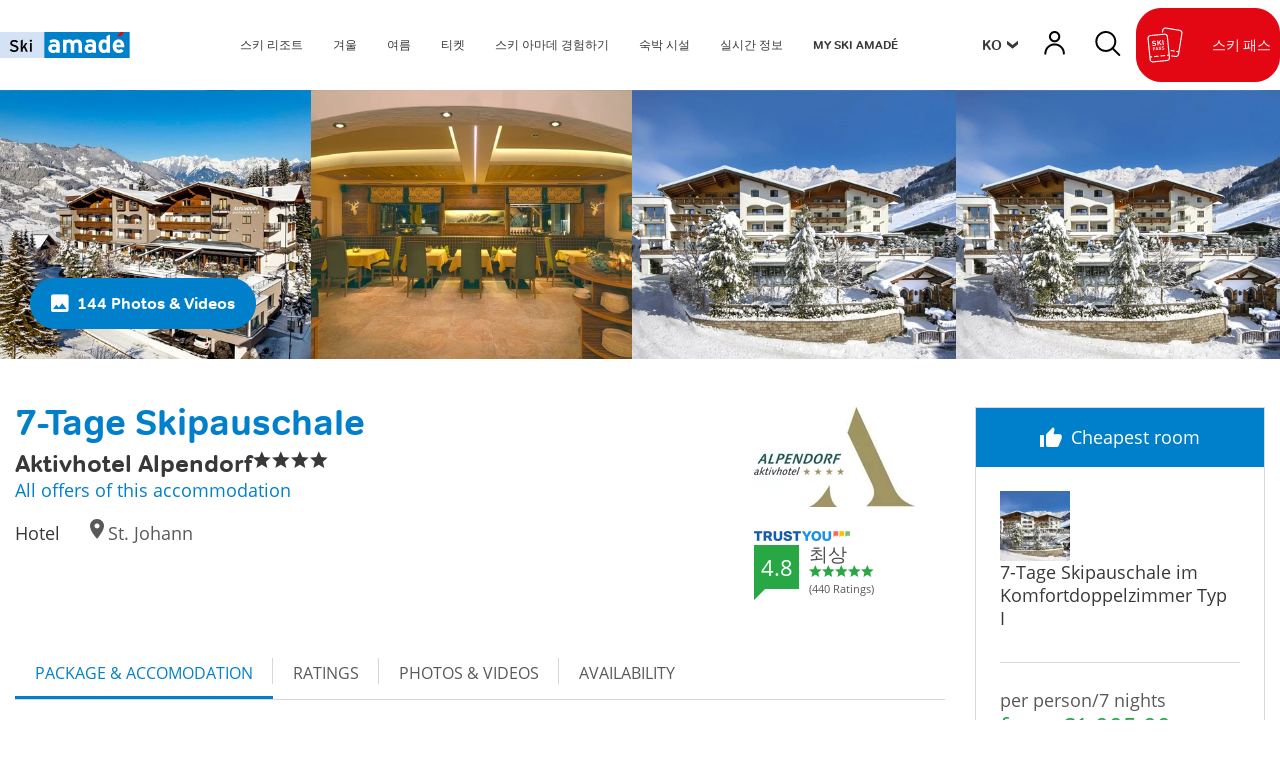

--- FILE ---
content_type: text/html; charset=UTF-8
request_url: https://www.skiamade.com/ko//en/Accommodation/Find-accommodation/Alpendorf-Aktivhotel-Hotel-St.Johann-in-Salzburg_ad-499135/7-Tage-Skipauschale_p-499560
body_size: 102969
content:
<!doctype html>
<html lang="ko">
<head>

 <meta name="referrer" content="origin-when-crossorigin"/>


    <script>
        /* ga mock function */
        (function(i,s,r){i['GoogleAnalyticsObject']=r;i[r]=i[r]||function(){
            (i[r].q=i[r].q||[]).push(arguments)},i[r].l=1*new Date();
        })(window,document,'ga');
    </script>



    

    <meta name="format-detection" content="telephone=no"/>

    <link rel="apple-touch-icon" sizes="152x152" href="/static/img/favicon/apple-touch-icon-152x152.png">
    <link rel="apple-touch-icon" sizes="180x180" href="/static/img/favicon/apple-touch-icon-180x180.png">
    <link rel="icon" type="image/png" href="/static/img/favicon/favicon-32x32.png" sizes="32x32">
    <link rel="icon" type="image/png" href="/static/img/favicon/android-chrome-192x192.png" sizes="192x192">
    <link rel="icon" type="image/png" href="/static/img/favicon/favicon-96x96.png" sizes="96x96">
    <link rel="manifest" href="/manifest.json">
    <link rel="mask-icon" href="/static/img/favicon/safari-pinned-tab.svg" color="#e30613">

    <meta charset="UTF-8">
<title>7-Tage Skipauschale in  Aktivhotel Alpendorf**** in St. Johann in</title><meta name="description" content="Book the package 7-Tage Skipauschale in St. Johann in Salzburg 28/11/2025 - 12/04/2026 - Hotel Aktivhotel Alpendorf**** directly online and enjoy your holidays" />
<link rel="canonical" href="https://www.skiamade.com/ko//en/Accommodation/Find-accommodation/Alpendorf-Aktivhotel-Hotel-St.Johann-in-Salzburg_ad-499135/7-Tage-Skipauschale_p-499560">

<!-- OPEN GRAPH -->
<meta property="og:title" content="7-Tage Skipauschale in  Aktivhotel Alpendorf**** in St. Johann in" />
<meta property="og:description" content="Book the package 7-Tage Skipauschale in St. Johann in Salzburg 28/11/2025 - 12/04/2026 - Hotel Aktivhotel Alpendorf**** directly online and enjoy your holidays" />
<meta property="og:image" content="https://www.skiamade.com/_import/deskline/unterkuenfte/betriebe/alpendorf-aktivhotel_499135/doppelzimmer-dusche-wc_499376/7-tage-skipauschale-im-komfortdoppelzimmer-typ-iii_499395/skipauschale_1354099.jpeg" />
<meta property="og:image:secure" content="https://www.skiamade.com/_import/deskline/unterkuenfte/betriebe/alpendorf-aktivhotel_499135/doppelzimmer-dusche-wc_499376/7-tage-skipauschale-im-komfortdoppelzimmer-typ-iii_499395/skipauschale_1354099.jpeg" />
<meta property="og:secure" content="https://www.skiamade.com/_import/deskline/unterkuenfte/betriebe/alpendorf-aktivhotel_499135/doppelzimmer-dusche-wc_499376/7-tage-skipauschale-im-komfortdoppelzimmer-typ-iii_499395/skipauschale_1354099.jpeg" />
<meta property="og:image" content="https://www.skiamade.com/deskline/unterkuenfte/betriebe/alpendorf-aktivhotel_499135/doppelzimmer-dusche_499307/7-tage-skipauschale-im-komfortdoppelzimmer-typ-i_499330/Skipauschale_1354090.jpeg" />
<meta property="og:image:secure" content="https://www.skiamade.com/deskline/unterkuenfte/betriebe/alpendorf-aktivhotel_499135/doppelzimmer-dusche_499307/7-tage-skipauschale-im-komfortdoppelzimmer-typ-i_499330/Skipauschale_1354090.jpeg" />
<meta property="og:secure" content="https://www.skiamade.com/deskline/unterkuenfte/betriebe/alpendorf-aktivhotel_499135/doppelzimmer-dusche_499307/7-tage-skipauschale-im-komfortdoppelzimmer-typ-i_499330/Skipauschale_1354090.jpeg" />
<meta property="og:image" content="https://www.skiamade.com/deskline/unterkuenfte/betriebe/alpendorf-aktivhotel_499135/doppelzimmer-badewanne_499220/7-tage-skipauschale-im-komfortdoppelzimmer-typ-ii_499241/Skipauschale_1354081.jpeg" />
<meta property="og:image:secure" content="https://www.skiamade.com/deskline/unterkuenfte/betriebe/alpendorf-aktivhotel_499135/doppelzimmer-badewanne_499220/7-tage-skipauschale-im-komfortdoppelzimmer-typ-ii_499241/Skipauschale_1354081.jpeg" />
<meta property="og:secure" content="https://www.skiamade.com/deskline/unterkuenfte/betriebe/alpendorf-aktivhotel_499135/doppelzimmer-badewanne_499220/7-tage-skipauschale-im-komfortdoppelzimmer-typ-ii_499241/Skipauschale_1354081.jpeg" />
<meta property="og:image" content="https://www.skiamade.com/_import/deskline/unterkuenfte/betriebe/alpendorf-aktivhotel_499135/appartement-fewo-dusche-wc_499429/7-tage-skipauschale-im-hotelappartement_499448/skipauschale_1354108.jpeg" />
<meta property="og:image:secure" content="https://www.skiamade.com/_import/deskline/unterkuenfte/betriebe/alpendorf-aktivhotel_499135/appartement-fewo-dusche-wc_499429/7-tage-skipauschale-im-hotelappartement_499448/skipauschale_1354108.jpeg" />
<meta property="og:secure" content="https://www.skiamade.com/_import/deskline/unterkuenfte/betriebe/alpendorf-aktivhotel_499135/appartement-fewo-dusche-wc_499429/7-tage-skipauschale-im-hotelappartement_499448/skipauschale_1354108.jpeg" />
<meta property="og:image" content="https://www.skiamade.com/deskline/unterkuenfte/betriebe/alpendorf-aktivhotel_499135/housepackagemasters/7-tage-skipauschale_499560/Winterfoto%202024%20klein_68698704.pjpeg" />
<meta property="og:image:secure" content="https://www.skiamade.com/deskline/unterkuenfte/betriebe/alpendorf-aktivhotel_499135/housepackagemasters/7-tage-skipauschale_499560/Winterfoto%202024%20klein_68698704.pjpeg" />
<meta property="og:secure" content="https://www.skiamade.com/deskline/unterkuenfte/betriebe/alpendorf-aktivhotel_499135/housepackagemasters/7-tage-skipauschale_499560/Winterfoto%202024%20klein_68698704.pjpeg" />
<meta property="og:url" content="https://www.skiamade.com/ko//en/Accommodation/Find-accommodation/Alpendorf-Aktivhotel-Hotel-St.Johann-in-Salzburg_ad-499135/7-Tage-Skipauschale_p-499560" />
<meta property="og:type" content="website" />
<!-- /OPEN GRAPH -->


<!-- prevent underline numbers in edge -->
<meta name="format-detection" content="telephone=no"/>

    <meta name="viewport" content="width=device-width, user-scalable=no, initial-scale=1.0">


    <style>/*!
 * Bootstrap v4.0.0-beta (https://getbootstrap.com)
 * Copyright 2011-2017 The Bootstrap Authors
 * Copyright 2011-2017 Twitter, Inc.
 * Licensed under MIT (https://github.com/twbs/bootstrap/blob/master/LICENSE)
 */html{box-sizing:border-box;font-family:sans-serif;line-height:1.15;-webkit-text-size-adjust:100%;-ms-text-size-adjust:100%;-ms-overflow-style:scrollbar;-webkit-tap-highlight-color:rgba(0,0,0,0)}*,:after,:before{box-sizing:inherit}@-ms-viewport{width:device-width}article,aside,dialog,figcaption,figure,footer,header,hgroup,main,nav,section{display:block}body{margin:0;font-family:Open Sans,Segoe UI,Roboto,Helvetica Neue,Arial,sans-serif;font-size:.8125rem;line-height:1.5;background-color:#fff}[tabindex="-1"]:focus{outline:none!important}hr{box-sizing:content-box;height:0;overflow:visible}h1,h2,h3,h4,h5,h6{margin-top:0;margin-bottom:.5rem}p{margin-top:0;margin-bottom:1rem}abbr[data-original-title],abbr[title]{text-decoration:underline;-webkit-text-decoration:underline dotted;text-decoration:underline dotted;cursor:help;border-bottom:0}address{font-style:normal;line-height:inherit}address,dl,ol,ul{margin-bottom:1rem}dl,ol,ul{margin-top:0}ol ol,ol ul,ul ol,ul ul{margin-bottom:0}dt{font-weight:700}dd{margin-bottom:.5rem;margin-left:0}blockquote{margin:0 0 1rem}dfn{font-style:italic}b,strong{font-weight:bolder}small{font-size:80%}sub,sup{position:relative;font-size:75%;line-height:0;vertical-align:baseline}sub{bottom:-.25em}sup{top:-.5em}a{color:#0080cb;text-decoration:none;background-color:transparent;-webkit-text-decoration-skip:objects}a:hover{color:#00507f;text-decoration:underline}a:not([href]):not([tabindex]),a:not([href]):not([tabindex]):focus,a:not([href]):not([tabindex]):hover{color:inherit;text-decoration:none}a:not([href]):not([tabindex]):focus{outline:0}code,kbd,pre,samp{font-family:monospace,monospace;font-size:1em}pre{margin-top:0;margin-bottom:1rem;overflow:auto}figure{margin:0 0 1rem}img{vertical-align:middle;border-style:none}svg:not(:root){overflow:hidden}[role=button],a,area,button,input,label,select,summary,textarea{-ms-touch-action:manipulation;touch-action:manipulation}table{border-collapse:collapse}caption{padding-top:.75rem;padding-bottom:.75rem;color:#595959;caption-side:bottom}caption,th{text-align:left}label{display:inline-block;margin-bottom:.5rem}button:focus{outline:1px dotted;outline:5px auto -webkit-focus-ring-color}button,input,optgroup,select,textarea{margin:0;font-family:inherit;font-size:inherit;line-height:inherit}button,input{overflow:visible}button,select{text-transform:none}[type=reset],[type=submit],button,html [type=button]{-webkit-appearance:button}[type=button]::-moz-focus-inner,[type=reset]::-moz-focus-inner,[type=submit]::-moz-focus-inner,button::-moz-focus-inner{padding:0;border-style:none}input[type=checkbox],input[type=radio]{box-sizing:border-box;padding:0}input[type=date],input[type=datetime-local],input[type=month],input[type=time]{-webkit-appearance:listbox}textarea{overflow:auto;resize:vertical}fieldset{min-width:0;padding:0;margin:0;border:0}legend{display:block;width:100%;max-width:100%;padding:0;margin-bottom:.5rem;font-size:1.5rem;line-height:inherit;color:inherit;white-space:normal}progress{vertical-align:baseline}[type=number]::-webkit-inner-spin-button,[type=number]::-webkit-outer-spin-button{height:auto}[type=search]{outline-offset:-2px;-webkit-appearance:none}[type=search]::-webkit-search-cancel-button,[type=search]::-webkit-search-decoration{-webkit-appearance:none}::-webkit-file-upload-button{font:inherit;-webkit-appearance:button}output{display:inline-block}summary{display:list-item}template{display:none}[hidden]{display:none!important}.h1,.h2,.h3,.h4,.h5,.h6,h1,h2,h3,h4,h5,h6{margin-bottom:.5rem;font-family:inherit;line-height:1.1;color:inherit}.h1,h1{font-size:2.5rem}.h2,h2{font-size:2rem}.h3,h3{font-size:1.75rem}.h4,h4{font-size:1.5rem}.h5,h5{font-size:1.25rem}.h6,h6{font-size:1rem}.lead{font-size:15px;font-weight:inherited}.display-1{font-size:6rem}.display-1,.display-2{font-weight:300;line-height:1.1}.display-2{font-size:5.5rem}.display-3{font-size:4.5rem}.display-3,.display-4{font-weight:300;line-height:1.1}.display-4{font-size:3.5rem}hr{margin-top:1rem;margin-bottom:1rem;border:0;border-top:1px solid rgba(0,0,0,.1)}.small,small{font-size:80%;font-weight:400}.mark,mark{padding:.2em;background-color:#fcf8e3}.list-inline,.list-unstyled{padding-left:0;list-style:none}.list-inline-item{display:inline-block}.list-inline-item:not(:last-child){margin-right:5px}.initialism{font-size:90%;text-transform:uppercase}.blockquote{margin-bottom:1rem;font-size:1.01562rem}.blockquote-footer{display:block;font-size:80%;color:#595959}.blockquote-footer:before{content:"\2014 \00A0"}.img-fluid,.img-thumbnail{max-width:100%;height:auto}.img-thumbnail{padding:.25rem;background-color:#fff;border:1px solid #ddd;border-radius:1.5625rem;transition:all .2s ease-in-out}.figure{display:inline-block}.figure-img{margin-bottom:.5rem;line-height:1}.figure-caption{font-size:90%;color:#595959}.container,.container-fluid{margin-right:auto;margin-left:auto;padding-right:.9375rem;padding-left:.9375rem;width:100%}.row{display:-ms-flexbox;display:flex;-ms-flex-wrap:wrap;flex-wrap:wrap;margin-right:-.9375rem;margin-left:-.9375rem}.no-gutters{margin-right:0;margin-left:0}.no-gutters>.col,.no-gutters>[class*=col-]{padding-right:0;padding-left:0}.col,.col-1,.col-2,.col-3,.col-4,.col-5,.col-6,.col-7,.col-8,.col-9,.col-10,.col-11,.col-12,.col-auto,.col-lg,.col-lg-1,.col-lg-2,.col-lg-3,.col-lg-4,.col-lg-5,.col-lg-6,.col-lg-7,.col-lg-8,.col-lg-9,.col-lg-10,.col-lg-11,.col-lg-12,.col-lg-auto,.col-md,.col-md-1,.col-md-2,.col-md-3,.col-md-4,.col-md-5,.col-md-6,.col-md-7,.col-md-8,.col-md-9,.col-md-10,.col-md-11,.col-md-12,.col-md-auto,.col-sm,.col-sm-1,.col-sm-2,.col-sm-3,.col-sm-4,.col-sm-5,.col-sm-6,.col-sm-7,.col-sm-8,.col-sm-9,.col-sm-10,.col-sm-11,.col-sm-12,.col-sm-auto,.col-xl,.col-xl-1,.col-xl-2,.col-xl-3,.col-xl-4,.col-xl-5,.col-xl-6,.col-xl-7,.col-xl-8,.col-xl-9,.col-xl-10,.col-xl-11,.col-xl-12,.col-xl-auto{position:relative;width:100%;min-height:1px;padding-right:.9375rem;padding-left:.9375rem}.col{-ms-flex-preferred-size:0;flex-basis:0;-ms-flex-positive:1;flex-grow:1;max-width:100%}.col-auto{-ms-flex:0 0 auto;flex:0 0 auto;width:auto;max-width:none}.col-1{-ms-flex:0 0 8.33333%;flex:0 0 8.33333%;max-width:8.33333%}.col-2{-ms-flex:0 0 16.66667%;flex:0 0 16.66667%;max-width:16.66667%}.col-3{-ms-flex:0 0 25%;flex:0 0 25%;max-width:25%}.col-4{-ms-flex:0 0 33.33333%;flex:0 0 33.33333%;max-width:33.33333%}.col-5{-ms-flex:0 0 41.66667%;flex:0 0 41.66667%;max-width:41.66667%}.col-6{-ms-flex:0 0 50%;flex:0 0 50%;max-width:50%}.col-7{-ms-flex:0 0 58.33333%;flex:0 0 58.33333%;max-width:58.33333%}.col-8{-ms-flex:0 0 66.66667%;flex:0 0 66.66667%;max-width:66.66667%}.col-9{-ms-flex:0 0 75%;flex:0 0 75%;max-width:75%}.col-10{-ms-flex:0 0 83.33333%;flex:0 0 83.33333%;max-width:83.33333%}.col-11{-ms-flex:0 0 91.66667%;flex:0 0 91.66667%;max-width:91.66667%}.col-12{-ms-flex:0 0 100%;flex:0 0 100%;max-width:100%}.order-2{-ms-flex-order:2;order:2}.order-3{-ms-flex-order:3;order:3}.order-4{-ms-flex-order:4;order:4}.order-5{-ms-flex-order:5;order:5}.order-6{-ms-flex-order:6;order:6}.order-7{-ms-flex-order:7;order:7}.order-8{-ms-flex-order:8;order:8}.order-9{-ms-flex-order:9;order:9}.order-10{-ms-flex-order:10;order:10}.order-11{-ms-flex-order:11;order:11}.btn{display:inline-block;font-weight:400;text-align:center;white-space:nowrap;vertical-align:middle;-webkit-user-select:none;-ms-user-select:none;user-select:none;border:1px solid transparent;padding:1rem 2.25rem;font-size:.8125rem;line-height:1;border-radius:1.5625rem;transition:all .15s ease-in-out}.btn:focus,.btn:hover{text-decoration:none}.btn.focus,.btn:focus{outline:0;box-shadow:0 0 0 3px rgba(0,128,203,.25)}.btn.disabled,.btn:disabled{opacity:.65}.btn.active,.btn:active{background-image:none}a.btn.disabled,fieldset[disabled] a.btn{pointer-events:none}.btn-primary{color:#fff;background-color:#0080cb;border-color:#0080cb}.btn-primary:hover{color:#fff;background-color:#0068a5;border-color:#006098}.btn-primary.focus,.btn-primary:focus{box-shadow:0 0 0 3px rgba(0,128,203,.5)}.btn-primary.disabled,.btn-primary:disabled{background-color:#0080cb;border-color:#0080cb}.btn-primary.active,.btn-primary:active,.show>.btn-primary.dropdown-toggle{background-color:#0068a5;background-image:none;border-color:#006098}.btn-secondary{color:#fff;background-color:#e30613;border-color:#e30613}.btn-secondary:hover{color:#fff;background-color:#be0510;border-color:#b1050f}.btn-secondary.focus,.btn-secondary:focus{box-shadow:0 0 0 3px rgba(227,6,19,.5)}.btn-secondary.disabled,.btn-secondary:disabled{background-color:#e30613;border-color:#e30613}.btn-secondary.active,.btn-secondary:active,.show>.btn-secondary.dropdown-toggle{background-color:#be0510;background-image:none;border-color:#b1050f}.btn-success{color:#fff;background-color:#28a745;border-color:#28a745}.btn-success:hover{color:#fff;background-color:#218838;border-color:#1e7e34}.btn-success.focus,.btn-success:focus{box-shadow:0 0 0 3px rgba(40,167,69,.5)}.btn-success.disabled,.btn-success:disabled{background-color:#28a745;border-color:#28a745}.btn-success.active,.btn-success:active,.show>.btn-success.dropdown-toggle{background-color:#218838;background-image:none;border-color:#1e7e34}.btn-info{color:#111;background-color:#ffc107;border-color:#ffc107}.btn-info:hover{color:#111;background-color:#e0a800;border-color:#d39e00}.btn-info.focus,.btn-info:focus{box-shadow:0 0 0 3px rgba(255,193,7,.5)}.btn-info.disabled,.btn-info:disabled{background-color:#ffc107;border-color:#ffc107}.btn-info.active,.btn-info:active,.show>.btn-info.dropdown-toggle{background-color:#e0a800;background-image:none;border-color:#d39e00}.btn-warning{color:#111;background-color:#ffc107;border-color:#ffc107}.btn-warning:hover{color:#111;background-color:#e0a800;border-color:#d39e00}.btn-warning.focus,.btn-warning:focus{box-shadow:0 0 0 3px rgba(255,193,7,.5)}.btn-warning.disabled,.btn-warning:disabled{background-color:#ffc107;border-color:#ffc107}.btn-warning.active,.btn-warning:active,.show>.btn-warning.dropdown-toggle{background-color:#e0a800;background-image:none;border-color:#d39e00}.btn-danger{color:#fff;background-color:#dc3545;border-color:#dc3545}.btn-danger:hover{color:#fff;background-color:#c82333;border-color:#bd2130}.btn-danger.focus,.btn-danger:focus{box-shadow:0 0 0 3px rgba(220,53,69,.5)}.btn-danger.disabled,.btn-danger:disabled{background-color:#dc3545;border-color:#dc3545}.btn-danger.active,.btn-danger:active,.show>.btn-danger.dropdown-toggle{background-color:#c82333;background-image:none;border-color:#bd2130}.btn-outline-primary{color:#0080cb;background-color:transparent;background-image:none;border-color:#0080cb}.btn-outline-primary:hover{color:#fff;background-color:#0080cb;border-color:#0080cb}.btn-outline-primary.focus,.btn-outline-primary:focus{box-shadow:0 0 0 3px rgba(0,128,203,.5)}.btn-outline-primary.disabled,.btn-outline-primary:disabled{color:#0080cb;background-color:transparent}.btn-outline-primary.active,.btn-outline-primary:active,.show>.btn-outline-primary.dropdown-toggle{color:#fff;background-color:#0080cb;border-color:#0080cb}.btn-outline-secondary{color:#e30613;background-color:transparent;background-image:none;border-color:#e30613}.btn-outline-secondary:hover{color:#fff;background-color:#e30613;border-color:#e30613}.btn-outline-secondary.focus,.btn-outline-secondary:focus{box-shadow:0 0 0 3px rgba(227,6,19,.5)}.btn-outline-secondary.disabled,.btn-outline-secondary:disabled{color:#e30613;background-color:transparent}.btn-outline-secondary.active,.btn-outline-secondary:active,.show>.btn-outline-secondary.dropdown-toggle{color:#fff;background-color:#e30613;border-color:#e30613}.btn-outline-success{color:#28a745;background-color:transparent;background-image:none;border-color:#28a745}.btn-outline-success:hover{color:#fff;background-color:#28a745;border-color:#28a745}.btn-outline-success.focus,.btn-outline-success:focus{box-shadow:0 0 0 3px rgba(40,167,69,.5)}.btn-outline-success.disabled,.btn-outline-success:disabled{color:#28a745;background-color:transparent}.btn-outline-success.active,.btn-outline-success:active,.show>.btn-outline-success.dropdown-toggle{color:#fff;background-color:#28a745;border-color:#28a745}.btn-outline-info{color:#ffc107;background-color:transparent;background-image:none;border-color:#ffc107}.btn-outline-info:hover{color:#fff;background-color:#ffc107;border-color:#ffc107}.btn-outline-info.focus,.btn-outline-info:focus{box-shadow:0 0 0 3px rgba(255,193,7,.5)}.btn-outline-info.disabled,.btn-outline-info:disabled{color:#ffc107;background-color:transparent}.btn-outline-info.active,.btn-outline-info:active,.show>.btn-outline-info.dropdown-toggle{color:#fff;background-color:#ffc107;border-color:#ffc107}.btn-outline-warning{color:#ffc107;background-color:transparent;background-image:none;border-color:#ffc107}.btn-outline-warning:hover{color:#fff;background-color:#ffc107;border-color:#ffc107}.btn-outline-warning.focus,.btn-outline-warning:focus{box-shadow:0 0 0 3px rgba(255,193,7,.5)}.btn-outline-warning.disabled,.btn-outline-warning:disabled{color:#ffc107;background-color:transparent}.btn-outline-warning.active,.btn-outline-warning:active,.show>.btn-outline-warning.dropdown-toggle{color:#fff;background-color:#ffc107;border-color:#ffc107}.btn-outline-danger{color:#dc3545;background-color:transparent;background-image:none;border-color:#dc3545}.btn-outline-danger:hover{color:#fff;background-color:#dc3545;border-color:#dc3545}.btn-outline-danger.focus,.btn-outline-danger:focus{box-shadow:0 0 0 3px rgba(220,53,69,.5)}.btn-outline-danger.disabled,.btn-outline-danger:disabled{color:#dc3545;background-color:transparent}.btn-outline-danger.active,.btn-outline-danger:active,.show>.btn-outline-danger.dropdown-toggle{color:#fff;background-color:#dc3545;border-color:#dc3545}.btn-link{font-weight:400;color:#0080cb;border-radius:0}.btn-link,.btn-link.active,.btn-link:active,.btn-link:disabled{background-color:transparent}.btn-link,.btn-link:active,.btn-link:focus{border-color:transparent;box-shadow:none}.btn-link:hover{border-color:transparent}.btn-link:focus,.btn-link:hover{color:#00507f;text-decoration:underline;background-color:transparent}.btn-link:disabled{color:#595959}.btn-link:disabled:focus,.btn-link:disabled:hover{text-decoration:none}.btn-lg{padding:.5rem 1rem;font-size:1rem;border-radius:4px}.btn-lg,.btn-sm{line-height:1.1875}.btn-sm{padding:.25rem .5rem;font-size:.6875rem;border-radius:1.5625rem}.btn-block{display:block;width:100%;white-space:normal}.btn-block+.btn-block{margin-top:.5rem}input[type=button].btn-block,input[type=reset].btn-block,input[type=submit].btn-block{width:100%}.btn{padding-top:.6875rem;padding-bottom:.6875rem}.btn-success-light{color:#111;background-color:#edf2e9;border-color:#366b00;color:#366b00}.btn-success-light:hover{color:#111;background-color:#366b00;border-color:#1c3800}.btn-success-light.focus,.btn-success-light:focus{box-shadow:0 0 0 3px rgba(54,107,0,.5)}.btn-success-light.disabled,.btn-success-light:disabled{background-color:#edf2e9;border-color:#366b00}.btn-success-light.active,.btn-success-light:active,.show>.btn-success-light.dropdown-toggle{background-color:#366b00;background-image:none;border-color:#1c3800}.btn-success-dark{color:#fff;background-color:#366b00;border-color:#366b00}.btn-success-dark:hover{color:#fff;background-color:#366b00;border-color:#1c3800}.btn-success-dark.focus,.btn-success-dark:focus{box-shadow:0 0 0 3px rgba(54,107,0,.5)}.btn-success-dark.disabled,.btn-success-dark:disabled{background-color:#366b00;border-color:#366b00}.btn-success-dark.active,.btn-success-dark:active,.show>.btn-success-dark.dropdown-toggle{background-color:#366b00;background-image:none;border-color:#1c3800}.btn-default-dark{color:#fff;background-color:#595959;border-color:#595959}.btn-default-dark:hover{color:#fff;background-color:#595959;border-color:#404040}.btn-default-dark.focus,.btn-default-dark:focus{box-shadow:0 0 0 3px rgba(89,89,89,.5)}.btn-default-dark.disabled,.btn-default-dark:disabled{background-color:#595959;border-color:#595959}.btn-default-dark.active,.btn-default-dark:active,.show>.btn-default-dark.dropdown-toggle{background-color:#595959;background-image:none;border-color:#404040}.btn-lg{font-size:1.0625rem;font-family:Roboto,sans-serif;font-weight:500}.nav{display:-ms-flexbox;display:flex;-ms-flex-wrap:wrap;flex-wrap:wrap;padding-left:0;margin-bottom:0;list-style:none}.nav-link{display:block;padding:.5rem .9375rem}.nav-link:focus,.nav-link:hover{text-decoration:none}.nav-link.disabled{color:#595959}.nav-tabs{border-bottom:1px solid #ddd}.nav-tabs .nav-item{margin-bottom:-1px}.nav-tabs .nav-link{border:1px solid transparent;border-top-left-radius:1.5625rem;border-top-right-radius:1.5625rem}.nav-tabs .nav-link:focus,.nav-tabs .nav-link:hover{border-color:#e9ecef #e9ecef #ddd}.nav-tabs .nav-link.disabled{color:#595959;background-color:transparent;border-color:transparent}.nav-tabs .nav-item.show .nav-link,.nav-tabs .nav-link.active{color:#495057;background-color:#fff;border-color:#ddd #ddd #fff}.nav-tabs .dropdown-menu{margin-top:-1px;border-top-left-radius:0;border-top-right-radius:0}.nav-pills .nav-link{border-radius:1.5625rem}.nav-pills .nav-link.active,.show>.nav-pills .nav-link{color:#fff;background-color:#0080cb}.nav-fill .nav-item{-ms-flex:1 1 auto;flex:1 1 auto;text-align:center}.nav-justified .nav-item{-ms-flex-preferred-size:0;flex-basis:0;-ms-flex-positive:1;flex-grow:1;text-align:center}.tab-content>.tab-pane{display:none}.tab-content>.active{display:block}.navbar{position:relative;padding:.5rem 1rem}.navbar,.navbar>.container,.navbar>.container-fluid{display:-ms-flexbox;display:flex;-ms-flex-wrap:wrap;flex-wrap:wrap;-ms-flex-align:center;align-items:center;-ms-flex-pack:justify;justify-content:space-between}.navbar-brand{display:inline-block;padding-top:.35938rem;padding-bottom:.35938rem;margin-right:1rem;font-size:1rem;line-height:inherit;white-space:nowrap}.navbar-brand:focus,.navbar-brand:hover{text-decoration:none}.navbar-nav{display:-ms-flexbox;display:flex;-ms-flex-direction:column;flex-direction:column;padding-left:0;margin-bottom:0;list-style:none}.navbar-nav .nav-link{padding-right:0;padding-left:0}.navbar-nav .dropdown-menu{position:static;float:none}.navbar-text{display:inline-block;padding-top:.5rem;padding-bottom:.5rem}.navbar-collapse{-ms-flex-preferred-size:100%;flex-basis:100%;-ms-flex-align:center;align-items:center}.navbar-toggler{padding:.25rem .75rem;font-size:1rem;line-height:1;background:transparent;border:1px solid transparent;border-radius:1.5625rem}.navbar-toggler:focus,.navbar-toggler:hover{text-decoration:none}.navbar-toggler-icon{display:inline-block;width:1.5em;height:1.5em;vertical-align:middle;content:"";background:no-repeat 50%;background-size:100% 100%}.navbar-expand{-ms-flex-direction:row;flex-direction:row;-ms-flex-wrap:nowrap;flex-wrap:nowrap;-ms-flex-pack:start;justify-content:flex-start}.navbar-expand>.container,.navbar-expand>.container-fluid{padding-right:0;padding-left:0}.navbar-expand .navbar-nav{-ms-flex-direction:row;flex-direction:row}.navbar-expand .navbar-nav .dropdown-menu{position:absolute}.navbar-expand .navbar-nav .dropdown-menu-right{right:0;left:auto}.navbar-expand .navbar-nav .nav-link{padding-right:.5rem;padding-left:.5rem}.navbar-expand>.container,.navbar-expand>.container-fluid{-ms-flex-wrap:nowrap;flex-wrap:nowrap}.navbar-expand .navbar-collapse{display:-ms-flexbox!important;display:flex!important}.navbar-expand .navbar-toggler{display:none}.navbar-light .navbar-brand,.navbar-light .navbar-brand:focus,.navbar-light .navbar-brand:hover{color:rgba(0,0,0,.9)}.navbar-light .navbar-nav .nav-link{color:rgba(0,0,0,.5)}.navbar-light .navbar-nav .nav-link:focus,.navbar-light .navbar-nav .nav-link:hover{color:rgba(0,0,0,.7)}.navbar-light .navbar-nav .nav-link.disabled{color:rgba(0,0,0,.3)}.navbar-light .navbar-nav .active>.nav-link,.navbar-light .navbar-nav .nav-link.active,.navbar-light .navbar-nav .nav-link.show,.navbar-light .navbar-nav .show>.nav-link{color:rgba(0,0,0,.9)}.navbar-light .navbar-toggler{color:rgba(0,0,0,.5);border-color:rgba(0,0,0,.1)}.navbar-light .navbar-toggler-icon{background-image:url("data:image/svg+xml;charset=utf8,%3Csvg viewBox='0 0 30 30' xmlns='http://www.w3.org/2000/svg'%3E%3Cpath stroke='rgba(0, 0, 0, 0.5)' stroke-width='2' stroke-linecap='round' stroke-miterlimit='10' d='M4 7h22M4 15h22M4 23h22'/%3E%3C/svg%3E")}.navbar-light .navbar-text{color:rgba(0,0,0,.5)}.navbar-dark .navbar-brand,.navbar-dark .navbar-brand:focus,.navbar-dark .navbar-brand:hover{color:#fff}.navbar-dark .navbar-nav .nav-link{color:hsla(0,0%,100%,.5)}.navbar-dark .navbar-nav .nav-link:focus,.navbar-dark .navbar-nav .nav-link:hover{color:hsla(0,0%,100%,.75)}.navbar-dark .navbar-nav .nav-link.disabled{color:hsla(0,0%,100%,.25)}.navbar-dark .navbar-nav .active>.nav-link,.navbar-dark .navbar-nav .nav-link.active,.navbar-dark .navbar-nav .nav-link.show,.navbar-dark .navbar-nav .show>.nav-link{color:#fff}.navbar-dark .navbar-toggler{color:hsla(0,0%,100%,.5);border-color:hsla(0,0%,100%,.1)}.navbar-dark .navbar-toggler-icon{background-image:url("data:image/svg+xml;charset=utf8,%3Csvg viewBox='0 0 30 30' xmlns='http://www.w3.org/2000/svg'%3E%3Cpath stroke='rgba(255, 255, 255, 0.5)' stroke-width='2' stroke-linecap='round' stroke-miterlimit='10' d='M4 7h22M4 15h22M4 23h22'/%3E%3C/svg%3E")}.navbar-dark .navbar-text{color:hsla(0,0%,100%,.5)}.card{position:relative;display:-ms-flexbox;display:flex;-ms-flex-direction:column;flex-direction:column;min-width:0;word-wrap:break-word;background-color:#fff;background-clip:border-box;border:0 solid rgba(0,0,0,.125);border-radius:0}.card-body{-ms-flex:1 1 auto;flex:1 1 auto;padding:1rem}.card-title{margin-bottom:1rem}.card-subtitle{margin-top:-.5rem}.card-subtitle,.card-text:last-child{margin-bottom:0}.card-link:hover{text-decoration:none}.card-link+.card-link{margin-left:1rem}.card>.list-group:first-child .list-group-item:first-child{border-top-left-radius:0;border-top-right-radius:0}.card>.list-group:last-child .list-group-item:last-child{border-bottom-right-radius:0;border-bottom-left-radius:0}.card-header{padding:1rem;margin-bottom:0;background-color:rgba(0,0,0,.03);border-bottom:0 solid rgba(0,0,0,.125)}.card-header:first-child{border-radius:0 0 0 0}.card-footer{padding:1rem;background-color:rgba(0,0,0,.03);border-top:0 solid rgba(0,0,0,.125)}.card-footer:last-child{border-radius:0 0 0 0}.card-header-tabs{margin-bottom:-1rem;border-bottom:0}.card-header-pills,.card-header-tabs{margin-right:-.5rem;margin-left:-.5rem}.card-img-overlay{position:absolute;top:0;right:0;bottom:0;left:0;padding:1.25rem}.card-img{width:100%;border-radius:0}.card-img-top{width:100%;border-top-left-radius:0;border-top-right-radius:0}.card-img-bottom{width:100%;border-bottom-right-radius:0;border-bottom-left-radius:0}.card-columns .card{margin-bottom:1rem}.badge{display:inline-block;padding:.25em .4em;font-size:84.615%;font-weight:400;line-height:1;color:#fff;text-align:center;white-space:nowrap;vertical-align:baseline;border-radius:1.5625rem}.badge:empty{display:none}.btn .badge{position:relative;top:-1px}.badge-pill{padding-right:.6em;padding-left:.6em;border-radius:10rem}.badge-primary{color:#fff;background-color:#0080cb}.badge-primary[href]:focus,.badge-primary[href]:hover{color:#fff;text-decoration:none;background-color:#006098}.badge-secondary{color:#fff;background-color:#e30613}.badge-secondary[href]:focus,.badge-secondary[href]:hover{color:#fff;text-decoration:none;background-color:#b1050f}.badge-success{color:#fff;background-color:#28a745}.badge-success[href]:focus,.badge-success[href]:hover{color:#fff;text-decoration:none;background-color:#1e7e34}.badge-info{color:#111;background-color:#ffc107}.badge-info[href]:focus,.badge-info[href]:hover{color:#111;text-decoration:none;background-color:#d39e00}.badge-warning{color:#111;background-color:#ffc107}.badge-warning[href]:focus,.badge-warning[href]:hover{color:#111;text-decoration:none;background-color:#d39e00}.badge-danger{color:#fff;background-color:#dc3545}.badge-danger[href]:focus,.badge-danger[href]:hover{color:#fff;text-decoration:none;background-color:#bd2130}.badge{overflow:hidden;white-space:normal}.alert{padding:.75rem 1.25rem;margin-bottom:1rem;border:1px solid transparent;border-radius:1.5625rem}.alert-heading{color:inherit}.alert-link{font-weight:700}.alert-dismissible .close{position:relative;top:-.75rem;right:-1.25rem;padding:.75rem 1.25rem;color:inherit}.alert-primary{color:#00436a;background-color:#cce6f5;border-color:#b8dbf0}.alert-primary hr{border-top-color:#a3d0ec}.alert-primary .alert-link{color:#002337}.alert-secondary{color:#76030a;background-color:#f9cdd0;border-color:#f7b9bd}.alert-secondary hr{border-top-color:#f4a2a7}.alert-secondary .alert-link{color:#440206}.alert-success{color:#155724;background-color:#d4edda;border-color:#c3e6cb}.alert-success hr{border-top-color:#b1dfbb}.alert-success .alert-link{color:#0b2e13}.alert-info{color:#856404;background-color:#fff3cd;border-color:#ffeeba}.alert-info hr{border-top-color:#ffe8a1}.alert-info .alert-link{color:#533f03}.alert-warning{color:#856404;background-color:#fff3cd;border-color:#ffeeba}.alert-warning hr{border-top-color:#ffe8a1}.alert-warning .alert-link{color:#533f03}.alert-danger{color:#721c24;background-color:#f8d7da;border-color:#f5c6cb}.alert-danger hr{border-top-color:#f1b0b7}.alert-danger .alert-link{color:#491217}.media{display:-ms-flexbox;display:flex;-ms-flex-align:start;align-items:flex-start}.media-body{-ms-flex:1;flex:1 1 0%}.align-baseline{vertical-align:baseline!important}.align-top{vertical-align:top!important}.align-middle{vertical-align:middle!important}.align-bottom{vertical-align:bottom!important}.align-text-bottom{vertical-align:text-bottom!important}.align-text-top{vertical-align:text-top!important}.bg-primary{background-color:#0080cb!important}a.bg-primary:focus,a.bg-primary:hover{background-color:#006098!important}.bg-secondary{background-color:#e30613!important}a.bg-secondary:focus,a.bg-secondary:hover{background-color:#b1050f!important}.bg-success{background-color:#28a745!important}a.bg-success:focus,a.bg-success:hover{background-color:#1e7e34!important}.bg-info{background-color:#ffc107!important}a.bg-info:focus,a.bg-info:hover{background-color:#d39e00!important}.bg-warning{background-color:#ffc107!important}a.bg-warning:focus,a.bg-warning:hover{background-color:#d39e00!important}.bg-danger{background-color:#dc3545!important}a.bg-danger:focus,a.bg-danger:hover{background-color:#bd2130!important}.bg-white{background-color:#fff!important}.bg-transparent{background-color:transparent!important}.border{border:1px solid #e9ecef!important}.border-0{border:0!important}.border-top-0{border-top:0!important}.border-right-0{border-right:0!important}.border-bottom-0{border-bottom:0!important}.border-left-0{border-left:0!important}.border-primary{border-color:#0080cb!important}.border-secondary{border-color:#e30613!important}.border-success{border-color:#28a745!important}.border-info,.border-warning{border-color:#ffc107!important}.border-danger{border-color:#dc3545!important}.border-white{border-color:#fff!important}.rounded{border-radius:1.5625rem!important}.rounded-top{border-top-left-radius:1.5625rem!important}.rounded-right,.rounded-top{border-top-right-radius:1.5625rem!important}.rounded-bottom,.rounded-right{border-bottom-right-radius:1.5625rem!important}.rounded-bottom,.rounded-left{border-bottom-left-radius:1.5625rem!important}.rounded-left{border-top-left-radius:1.5625rem!important}.rounded-circle{border-radius:50%}.rounded-0{border-radius:0}.clearfix:after{display:block;clear:both;content:""}.d-none{display:none!important}.d-inline{display:inline!important}.d-inline-block{display:inline-block!important}.d-block{display:block!important}.d-table{display:table!important}.d-table-cell{display:table-cell!important}.d-flex{display:-ms-flexbox!important;display:flex!important}.d-inline-flex{display:-ms-inline-flexbox!important;display:inline-flex!important}.d-print-block,.d-print-inline,.d-print-inline-block{display:none!important}.embed-responsive{position:relative;display:block;width:100%;padding:0;overflow:hidden}.embed-responsive:before{display:block;content:""}.embed-responsive .embed-responsive-item,.embed-responsive embed,.embed-responsive iframe,.embed-responsive object,.embed-responsive video{position:absolute;top:0;bottom:0;left:0;width:100%;height:100%;border:0}.embed-responsive-21by9:before{padding-top:42.85714%}.embed-responsive-16by9:before{padding-top:56.25%}.embed-responsive-4by3:before{padding-top:75%}.embed-responsive-1by1:before{padding-top:100%}.embed-responsive-3by2:before{padding-top:66.66667%}.embed-responsive-2by1:before{padding-top:50%}.embed-responsive-detail-gallery:before,.embed-responsive-detail-map:before{padding-top:38.09524%}.embed-responsive-checkout-card-acco:before{padding-top:65.51724%}.embed-responsive-checkout-card-acco-wide:before{padding-top:30.43478%}.embed-responsive-detail-gallery__img1:before{padding-top:57.91557%}.embed-responsive-detail-gallery__img2:before{padding-top:56.04396%}.embed-responsive-detail-gallery__img3:before{padding-top:76.69173%}.embed-responsive-detail-gallery__img4:before{padding-top:36.36364%}.embed-responsive-detail-gallery__img5:before{padding-top:78.25312%}.flex-row{-ms-flex-direction:row!important;flex-direction:row!important}.flex-column{-ms-flex-direction:column!important;flex-direction:column!important}.flex-row-reverse{-ms-flex-direction:row-reverse!important;flex-direction:row-reverse!important}.flex-column-reverse{-ms-flex-direction:column-reverse!important;flex-direction:column-reverse!important}.flex-wrap{-ms-flex-wrap:wrap!important;flex-wrap:wrap!important}.flex-nowrap{-ms-flex-wrap:nowrap!important;flex-wrap:nowrap!important}.flex-wrap-reverse{-ms-flex-wrap:wrap-reverse!important;flex-wrap:wrap-reverse!important}.justify-content-start{-ms-flex-pack:start!important;justify-content:flex-start!important}.justify-content-end{-ms-flex-pack:end!important;justify-content:flex-end!important}.justify-content-center{-ms-flex-pack:center!important;justify-content:center!important}.justify-content-between{-ms-flex-pack:justify!important;justify-content:space-between!important}.justify-content-around{-ms-flex-pack:distribute!important;justify-content:space-around!important}.align-items-start{-ms-flex-align:start!important;align-items:flex-start!important}.align-items-end{-ms-flex-align:end!important;align-items:flex-end!important}.align-items-center{-ms-flex-align:center!important;align-items:center!important}.align-items-baseline{-ms-flex-align:baseline!important;align-items:baseline!important}.align-items-stretch{-ms-flex-align:stretch!important;align-items:stretch!important}.align-content-start{-ms-flex-line-pack:start!important;align-content:flex-start!important}.align-content-end{-ms-flex-line-pack:end!important;align-content:flex-end!important}.align-content-center{-ms-flex-line-pack:center!important;align-content:center!important}.align-content-between{-ms-flex-line-pack:justify!important;align-content:space-between!important}.align-content-around{-ms-flex-line-pack:distribute!important;align-content:space-around!important}.align-content-stretch{-ms-flex-line-pack:stretch!important;align-content:stretch!important}.align-self-auto{-ms-flex-item-align:auto!important;align-self:auto!important}.align-self-start{-ms-flex-item-align:start!important;align-self:flex-start!important}.align-self-end{-ms-flex-item-align:end!important;align-self:flex-end!important}.align-self-center{-ms-flex-item-align:center!important;align-self:center!important}.align-self-baseline{-ms-flex-item-align:baseline!important;align-self:baseline!important}.align-self-stretch{-ms-flex-item-align:stretch!important;align-self:stretch!important}.float-left{float:left!important}.float-right{float:right!important}.float-none{float:none!important}.fixed-top{top:0}.fixed-bottom,.fixed-top{position:fixed;right:0;left:0;z-index:1030}.fixed-bottom{bottom:0}@supports (position:sticky){.sticky-top{position:sticky;top:0;z-index:1020}}.sr-only{position:absolute;width:1px;height:1px;padding:0;overflow:hidden;clip:rect(0,0,0,0);white-space:nowrap;clip-path:inset(50%);border:0}.sr-only-focusable:active,.sr-only-focusable:focus{position:static;width:auto;height:auto;overflow:visible;clip:auto;white-space:normal;clip-path:none}.w-25{width:25%!important}.w-50{width:50%!important}.w-75{width:75%!important}.w-100{width:100%!important}.h-25{height:25%!important}.h-50{height:50%!important}.h-75{height:75%!important}.h-100{height:100%!important}.mw-100{max-width:100%!important}.mh-100{max-height:100%!important}.m-0{margin:0!important}.mt-0{margin-top:0!important}.mr-0{margin-right:0!important}.mb-0{margin-bottom:0!important}.ml-0,.mx-0{margin-left:0!important}.mx-0{margin-right:0!important}.my-0{margin-top:0!important;margin-bottom:0!important}.m-1{margin:.25rem!important}.mt-1{margin-top:.25rem!important}.mr-1{margin-right:.25rem!important}.mb-1{margin-bottom:.25rem!important}.ml-1,.mx-1{margin-left:.25rem!important}.mx-1{margin-right:.25rem!important}.my-1{margin-top:.25rem!important;margin-bottom:.25rem!important}.m-2{margin:.5rem!important}.mt-2{margin-top:.5rem!important}.mr-2{margin-right:.5rem!important}.mb-2{margin-bottom:.5rem!important}.ml-2,.mx-2{margin-left:.5rem!important}.mx-2{margin-right:.5rem!important}.my-2{margin-top:.5rem!important;margin-bottom:.5rem!important}.m-3{margin:1rem!important}.mt-3{margin-top:1rem!important}.mr-3{margin-right:1rem!important}.mb-3{margin-bottom:1rem!important}.ml-3,.mx-3{margin-left:1rem!important}.mx-3{margin-right:1rem!important}.my-3{margin-top:1rem!important;margin-bottom:1rem!important}.m-4{margin:1.5rem!important}.mt-4{margin-top:1.5rem!important}.mr-4{margin-right:1.5rem!important}.mb-4{margin-bottom:1.5rem!important}.ml-4,.mx-4{margin-left:1.5rem!important}.mx-4{margin-right:1.5rem!important}.my-4{margin-top:1.5rem!important;margin-bottom:1.5rem!important}.m-5{margin:3rem!important}.mt-5{margin-top:3rem!important}.mr-5{margin-right:3rem!important}.mb-5{margin-bottom:3rem!important}.ml-5,.mx-5{margin-left:3rem!important}.mx-5{margin-right:3rem!important}.my-5{margin-top:3rem!important;margin-bottom:3rem!important}.p-0{padding:0!important}.pt-0{padding-top:0!important}.pr-0{padding-right:0!important}.pb-0{padding-bottom:0!important}.pl-0,.px-0{padding-left:0!important}.px-0{padding-right:0!important}.py-0{padding-top:0!important;padding-bottom:0!important}.p-1{padding:.25rem!important}.pt-1{padding-top:.25rem!important}.pr-1{padding-right:.25rem!important}.pb-1{padding-bottom:.25rem!important}.pl-1,.px-1{padding-left:.25rem!important}.px-1{padding-right:.25rem!important}.py-1{padding-top:.25rem!important;padding-bottom:.25rem!important}.p-2{padding:.5rem!important}.pt-2{padding-top:.5rem!important}.pr-2{padding-right:.5rem!important}.pb-2{padding-bottom:.5rem!important}.pl-2,.px-2{padding-left:.5rem!important}.px-2{padding-right:.5rem!important}.py-2{padding-top:.5rem!important;padding-bottom:.5rem!important}.p-3{padding:1rem!important}.pt-3{padding-top:1rem!important}.pr-3{padding-right:1rem!important}.pb-3{padding-bottom:1rem!important}.pl-3,.px-3{padding-left:1rem!important}.px-3{padding-right:1rem!important}.py-3{padding-top:1rem!important;padding-bottom:1rem!important}.p-4{padding:1.5rem!important}.pt-4{padding-top:1.5rem!important}.pr-4{padding-right:1.5rem!important}.pb-4{padding-bottom:1.5rem!important}.pl-4,.px-4{padding-left:1.5rem!important}.px-4{padding-right:1.5rem!important}.py-4{padding-top:1.5rem!important;padding-bottom:1.5rem!important}.p-5{padding:3rem!important}.pt-5{padding-top:3rem!important}.pr-5{padding-right:3rem!important}.pb-5{padding-bottom:3rem!important}.pl-5,.px-5{padding-left:3rem!important}.px-5{padding-right:3rem!important}.py-5{padding-top:3rem!important;padding-bottom:3rem!important}.m-auto{margin:auto!important}.mt-auto{margin-top:auto!important}.mr-auto{margin-right:auto!important}.mb-auto{margin-bottom:auto!important}.ml-auto,.mx-auto{margin-left:auto!important}.mx-auto{margin-right:auto!important}.my-auto{margin-top:auto!important;margin-bottom:auto!important}.text-justify{text-align:justify!important}.text-nowrap{white-space:nowrap!important}.text-truncate{overflow:hidden;text-overflow:ellipsis;white-space:nowrap}.text-left{text-align:left!important}.text-right{text-align:right!important}.text-center{text-align:center!important}.text-lowercase{text-transform:lowercase!important}.text-uppercase{text-transform:uppercase!important}.text-capitalize{text-transform:capitalize!important}.font-weight-normal{font-weight:400}.font-weight-bold{font-weight:700}.font-italic{font-style:italic}.text-white{color:#fff!important}.text-primary{color:#0080cb!important}a.text-primary:focus,a.text-primary:hover{color:#006098!important}.text-secondary{color:#e30613!important}a.text-secondary:focus,a.text-secondary:hover{color:#b1050f!important}.text-success{color:#28a745!important}a.text-success:focus,a.text-success:hover{color:#1e7e34!important}.text-info{color:#ffc107!important}a.text-info:focus,a.text-info:hover{color:#d39e00!important}.text-warning{color:#ffc107!important}a.text-warning:focus,a.text-warning:hover{color:#d39e00!important}.text-danger{color:#dc3545!important}a.text-danger:focus,a.text-danger:hover{color:#bd2130!important}.text-muted{color:#595959!important}.text-hide{font:0/0 a;color:transparent;text-shadow:none;background-color:transparent;border:0}.visible{visibility:visible!important}.invisible{visibility:hidden!important}a,a:focus,a:hover{color:inherit}a,a:focus,a:hover,a[data-toggle=collapse]:focus,a[data-toggle=collapse]:hover{text-decoration:none}address,dd,dl,figure,label,ol,ul{margin-bottom:0}dt{font-weight:inherit}textarea{resize:none}abbr,abbr[title]{text-decoration:none}mark{font-family:Tondo-Bold,sans-serif}.btn-no-styling,mark{background:none;padding:0}.btn-no-styling{border:none;text-align:left;color:inherit;font-family:inherit;font-weight:inherit}.btn-no-styling.d-block{width:100%}body{color:#383838;font-family:Open-Sans-Reg,sans-serif;font-weight:400;font-size:18px}.strong,b,strong{font-family:Tondo-Bold,sans-serif;font-weight:700}.h1,.h2,.h3,.h4,.h5,.h6,h1,h2,h3,h4,h5,h6{margin-top:0;display:block;font-family:Open-Sans-Reg,sans-serif;font-weight:500}.h1,h1{font-size:24px;line-height:1.16667}.h2,h2{font-size:20px;line-height:1.1}.h3,h3{font-size:17px}.h4,h4{font-size:15px;line-height:1.13333}.h5,h5{font-size:13px}.h6,h6{font-size:1em}.small,small{font-size:84.61538%}hr{border-top-color:#bfbfbf}.hr--bold{border-top-width:5px}.hr--light{border-top-color:#f2f2f2}.hr--border-gray{border-top-color:#d8d8d8}@font-face{font-family:demiIcons;src:url(/cache-buster-1725365683580/static/demi/build/icons/font/demiIcons.eot?#iefix) format("eot"),url(/cache-buster-1725365683580/static/demi/build/icons/font/demiIcons.woff) format("woff"),url(/cache-buster-1725365683580/static/demi/build/icons/font/demiIcons.ttf) format("ttf");font-weight:400;font-style:normal}.demi-icon{display:inline-block;font-family:demiIcons;speak:none;font-style:normal;font-weight:400;line-height:1;text-rendering:auto;-webkit-font-smoothing:antialiased;-moz-osx-font-smoothing:grayscale;transform:translate(0)}.demi-icon-lg{font-size:1.3333333333333333em;line-height:.75em;vertical-align:-15%}.demi-icon-2x{font-size:2em}.demi-icon-3x{font-size:3em}.demi-icon-4x{font-size:4em}.demi-icon-5x{font-size:5em}.demi-icon-fw{width:1.2857142857142858em;text-align:center}.demi-icon-ul{padding-left:0;margin-left:2.14285714em;list-style-type:none}.demi-icon-ul>li{position:relative}.demi-icon-li{position:absolute;left:-2.14285714em;width:2.14285714em;top:.14285714em;text-align:center}.demi-icon-li.demi-icon-lg{left:-1.85714286em}.demi-icon-rotate-90{transform:rotate(90deg)}.demi-icon-rotate-180{transform:rotate(180deg)}.demi-icon-rotate-270{transform:rotate(270deg)}.demi-icon-flip-horizontal{transform:scaleX(-1)}.demi-icon-flip-vertical{transform:scaleY(-1)}:root .demi-icon-flip-horizontal,:root .demi-icon-flip-vertical,:root .demi-icon-rotate-90,:root .demi-icon-rotate-180,:root .demi-icon-rotate-270{filter:none}.demi-icon-add-circle:before{content:"\EA01";font-family:demiIcons}.demi-icon-add:before{content:"\EA02";font-family:demiIcons}.demi-icon-arrow-from-to:before{content:"\EA03";font-family:demiIcons}.demi-icon-arrow-left:before{content:"\EA04";font-family:demiIcons}.demi-icon-arrow-right:before{content:"\EA05";font-family:demiIcons}.demi-icon-assignment:before{content:"\EA06";font-family:demiIcons}.demi-icon-bars:before{content:"\EA07";font-family:demiIcons}.demi-icon-bed:before{content:"\EA08";font-family:demiIcons}.demi-icon-bell:before{content:"\EA09";font-family:demiIcons}.demi-icon-buildings:before{content:"\EA0A";font-family:demiIcons}.demi-icon-business:before{content:"\EA0B";font-family:demiIcons}.demi-icon-calendar-insert:before{content:"\EA0C";font-family:demiIcons}.demi-icon-call:before{content:"\EA0D";font-family:demiIcons}.demi-icon-camping:before{content:"\EA0E";font-family:demiIcons}.demi-icon-cancel:before{content:"\EA0F";font-family:demiIcons}.demi-icon-cart:before{content:"\EA10";font-family:demiIcons}.demi-icon-check-circle:before{content:"\EA11";font-family:demiIcons}.demi-icon-check:before{content:"\EA12";font-family:demiIcons}.demi-icon-chevron-down:before{content:"\EA13";font-family:demiIcons}.demi-icon-chevron-left:before{content:"\EA14";font-family:demiIcons}.demi-icon-chevron-right:before{content:"\EA15";font-family:demiIcons}.demi-icon-chevron-up:before{content:"\EA16";font-family:demiIcons}.demi-icon-child-friendly:before{content:"\EA17";font-family:demiIcons}.demi-icon-classification-blume:before{content:"\EA18";font-family:demiIcons}.demi-icon-classification-edelweiss:before{content:"\EA19";font-family:demiIcons}.demi-icon-classification-star:before{content:"\EA1A";font-family:demiIcons}.demi-icon-close-circle:before{content:"\EA1B";font-family:demiIcons}.demi-icon-close:before{content:"\EA1C";font-family:demiIcons}.demi-icon-closed:before{content:"\EA1D";font-family:demiIcons}.demi-icon-delete:before{content:"\EA1E";font-family:demiIcons}.demi-icon-download:before{content:"\EA1F";font-family:demiIcons}.demi-icon-draw-on-map:before{content:"\EA20";font-family:demiIcons}.demi-icon-edit:before{content:"\EA21";font-family:demiIcons}.demi-icon-education:before{content:"\EA22";font-family:demiIcons}.demi-icon-elements:before{content:"\EA23";font-family:demiIcons}.demi-icon-email:before{content:"\EA24";font-family:demiIcons}.demi-icon-euro:before{content:"\EA25";font-family:demiIcons}.demi-icon-facebook:before{content:"\EA26";font-family:demiIcons}.demi-icon-filter:before{content:"\EA27";font-family:demiIcons}.demi-icon-fitness:before{content:"\EA28";font-family:demiIcons}.demi-icon-flickr:before{content:"\EA29";font-family:demiIcons}.demi-icon-foursquare:before{content:"\EA2A";font-family:demiIcons}.demi-icon-fullscreen-exit:before{content:"\EA2B";font-family:demiIcons}.demi-icon-fullscreen:before{content:"\EA2C";font-family:demiIcons}.demi-icon-globe:before{content:"\EA2D";font-family:demiIcons}.demi-icon-group:before{content:"\EA2E";font-family:demiIcons}.demi-icon-image:before{content:"\EA2F";font-family:demiIcons}.demi-icon-info-circle-outline:before{content:"\EA30";font-family:demiIcons}.demi-icon-info-circle:before{content:"\EA31";font-family:demiIcons}.demi-icon-info-outline:before{content:"\EA32";font-family:demiIcons}.demi-icon-info:before{content:"\EA33";font-family:demiIcons}.demi-icon-instagram:before{content:"\EA34";font-family:demiIcons}.demi-icon-landscape:before{content:"\EA35";font-family:demiIcons}.demi-icon-link:before{content:"\EA36";font-family:demiIcons}.demi-icon-live-cam:before{content:"\EA37";font-family:demiIcons}.demi-icon-location-on:before{content:"\EA38";font-family:demiIcons}.demi-icon-map:before{content:"\EA39";font-family:demiIcons}.demi-icon-marker:before{content:"\EA3A";font-family:demiIcons}.demi-icon-minus:before{content:"\EA3B";font-family:demiIcons}.demi-icon-mobile-phone-2:before{content:"\EA3C";font-family:demiIcons}.demi-icon-more-horiz:before{content:"\EA3D";font-family:demiIcons}.demi-icon-navigation:before{content:"\EA3E";font-family:demiIcons}.demi-icon-near-me:before{content:"\EA3F";font-family:demiIcons}.demi-icon-nights:before{content:"\EA40";font-family:demiIcons}.demi-icon-pano:before{content:"\EA41";font-family:demiIcons}.demi-icon-payment:before{content:"\EA42";font-family:demiIcons}.demi-icon-person:before{content:"\EA43";font-family:demiIcons}.demi-icon-pets:before{content:"\EA44";font-family:demiIcons}.demi-icon-pinterest:before{content:"\EA45";font-family:demiIcons}.demi-icon-play-circle-fill:before{content:"\EA46";font-family:demiIcons}.demi-icon-play-circle:before{content:"\EA47";font-family:demiIcons}.demi-icon-plus:before{content:"\EA48";font-family:demiIcons}.demi-icon-pool:before{content:"\EA49";font-family:demiIcons}.demi-icon-remove-circle:before{content:"\EA4A";font-family:demiIcons}.demi-icon-restaurant:before{content:"\EA4B";font-family:demiIcons}.demi-icon-search:before{content:"\EA4C";font-family:demiIcons}.demi-icon-share:before{content:"\EA4D";font-family:demiIcons}.demi-icon-sort-asc:before{content:"\EA4E";font-family:demiIcons}.demi-icon-sort-desc:before{content:"\EA4F";font-family:demiIcons}.demi-icon-sort:before{content:"\EA50";font-family:demiIcons}.demi-icon-star:before{content:"\EA51";font-family:demiIcons}.demi-icon-target:before{content:"\EA52";font-family:demiIcons}.demi-icon-tel:before{content:"\EA53";font-family:demiIcons}.demi-icon-thumb-up:before{content:"\EA54";font-family:demiIcons}.demi-icon-tractor:before{content:"\EA55";font-family:demiIcons}.demi-icon-tumbler:before{content:"\EA56";font-family:demiIcons}.demi-icon-twitter:before{content:"\EA57";font-family:demiIcons}.demi-icon-vimeo:before{content:"\EA58";font-family:demiIcons}.demi-icon-visibility-off:before{content:"\EA59";font-family:demiIcons}.demi-icon-visibility:before{content:"\EA5A";font-family:demiIcons}.demi-icon-warning:before{content:"\EA5B";font-family:demiIcons}.demi-icon-wellness:before{content:"\EA5C";font-family:demiIcons}.demi-icon-youtube:before{content:"\EA5D";font-family:demiIcons}.row--bordered>[class*=" col"]:not(:first-child),.row--bordered>[class^=col]:not(:first-child){border-left:1px solid #d8d8d8}.row--bordered-grid{border:1px solid #d8d8d8;border-left:none}.row--bordered-grid>[class*=" col"],.row--bordered-grid>[class^=col]{border-left:1px solid #d8d8d8;border-bottom:1px solid #d8d8d8;margin-bottom:-1px}.row--bordered-grid>[class*=" col"]:last-child,.row--bordered-grid>[class^=col]:last-child{position:relative}.row--bordered-grid>[class*=" col"]:last-child:after,.row--bordered-grid>[class^=col]:last-child:after{content:"";display:block;position:absolute;top:0;right:-1px;bottom:0;border-right:1px solid #d8d8d8}.row--gutter-width-0{margin-left:0;margin-right:0}.row--gutter-width-0>[class*=" col"],.row--gutter-width-0>[class^=col]{padding-left:0;padding-right:0}.row--gutter-width-1{margin-left:-1px;margin-right:0}.row--gutter-width-1>[class*=" col"],.row--gutter-width-1>[class^=col]{padding-left:1px;padding-right:0}.row--gutter-width-6{margin-left:-3px;margin-right:-3px}.row--gutter-width-6>[class*=" col"],.row--gutter-width-6>[class^=col]{padding-left:3px;padding-right:3px}.row--gutter-width-10{margin-left:-5px;margin-right:-5px}.row--gutter-width-10>[class*=" col"],.row--gutter-width-10>[class^=col]{padding-left:5px;padding-right:5px}.row--gutter-width-14{margin-left:-7px;margin-right:-7px}.row--gutter-width-14>[class*=" col"],.row--gutter-width-14>[class^=col]{padding-left:7px;padding-right:7px}.row--gutter-width-20{margin-left:-10px;margin-right:-10px}.row--gutter-width-20>[class*=" col"],.row--gutter-width-20>[class^=col]{padding-left:10px;padding-right:10px}.row--gutter-width-30{margin-left:-15px;margin-right:-15px}.row--gutter-width-30>[class*=" col"],.row--gutter-width-30>[class^=col]{padding-left:15px;padding-right:15px}.row--vertical-gutter-1{margin-top:-1px}.row--vertical-gutter-1>[class*=" col"],.row--vertical-gutter-1>[class^=col]{margin-top:1px}.row--vertical-gutter-6{margin-top:-6px}.row--vertical-gutter-6>[class*=" col"],.row--vertical-gutter-6>[class^=col]{margin-top:6px}.row--vertical-gutter-30{margin-top:-30px}.row--vertical-gutter-30>[class*=" col"],.row--vertical-gutter-30>[class^=col]{margin-top:30px}.row--vertical-gutter-20{margin-top:-20px}.row--vertical-gutter-20>[class*=" col"],.row--vertical-gutter-20>[class^=col]{margin-top:20px}@font-face{font-family:iconfont;src:url(/cache-buster-1725364693454/static/build/icons/font/iconfont.eot?#iefix) format("eot"),url(/cache-buster-1725364693454/static/build/icons/font/iconfont.woff) format("woff"),url(/cache-buster-1725364693454/static/build/icons/font/iconfont.ttf) format("ttf");font-weight:400;font-style:normal;font-display:block}.icon{display:inline-block;font-family:iconfont;speak:none;font-style:normal;font-weight:400;line-height:1;text-rendering:auto;-webkit-font-smoothing:antialiased;-moz-osx-font-smoothing:grayscale;transform:translate(0)}.icon-lg{font-size:1.3333333333333333em;line-height:.75em;vertical-align:-15%}.icon-2x{font-size:2em}.icon-3x{font-size:3em}.icon-4x{font-size:4em}.icon-5x{font-size:5em}.icon-fw{width:1.2857142857142858em;text-align:center}.icon-ul{padding-left:0;margin-left:2.14285714em;list-style-type:none}.icon-ul>li{position:relative}.icon-li{position:absolute;left:-2.14285714em;width:2.14285714em;top:.14285714em;text-align:center}.icon-li.icon-lg{left:-1.85714286em}.icon-rotate-90{transform:rotate(90deg)}.icon-rotate-180{transform:rotate(180deg)}.icon-rotate-270{transform:rotate(270deg)}.icon-flip-horizontal{transform:scaleX(-1)}.icon-flip-vertical{transform:scaleY(-1)}:root .icon-flip-horizontal,:root .icon-flip-vertical,:root .icon-rotate-90,:root .icon-rotate-180,:root .icon-rotate-270{filter:none}.icon-a_z:before{content:"\EA01"}.icon-addthis:before{content:"\EA02"}.icon-adult:before{content:"\EA03"}.icon-arrow-bold:before{content:"\EA04"}.icon-arrow-left:before{content:"\EA05"}.icon-arrow-long:before{content:"\EA06"}.icon-arrow-right:before{content:"\EA07"}.icon-arrow-short:before{content:"\EA08"}.icon-arrow:before{content:"\EA09"}.icon-attention:before{content:"\EA0A"}.icon-bed:before{content:"\EA0B"}.icon-brand-shop:before{content:"\EA0C"}.icon-buckelpiste:before{content:"\EA0D"}.icon-cal:before{content:"\EA0E"}.icon-car:before{content:"\EA0F"}.icon-carving:before{content:"\EA10"}.icon-chairlift:before{content:"\EA11"}.icon-child:before{content:"\EA12"}.icon-clock:before{content:"\EA13"}.icon-close:before{content:"\EA14"}.icon-closed:before{content:"\EA15"}.icon-cloudy:before{content:"\EA16"}.icon-contest:before{content:"\EA17"}.icon-correct:before{content:"\EA18"}.icon-crop:before{content:"\EA19"}.icon-cut:before{content:"\EA1A"}.icon-difficulty:before{content:"\EA1B"}.icon-discount:before{content:"\EA1C"}.icon-downloads:before{content:"\EA1D"}.icon-earth:before{content:"\EA1E"}.icon-elements:before{content:"\EA1F"}.icon-email:before{content:"\EA20"}.icon-error:before{content:"\EA21"}.icon-facebook-shariff:before{content:"\EA22"}.icon-facebook:before{content:"\EA23"}.icon-facilities:before{content:"\EA24"}.icon-flickr:before{content:"\EA25"}.icon-flutlicht:before{content:"\EA26"}.icon-fog:before{content:"\EA27"}.icon-food:before{content:"\EA28"}.icon-freeride:before{content:"\EA29"}.icon-friendscard:before{content:"\EA2A"}.icon-funpark:before{content:"\EA2B"}.icon-gondola-2:before{content:"\EA2C"}.icon-gondola-single:before{content:"\EA2D"}.icon-gondola:before{content:"\EA2E"}.icon-heart:before{content:"\EA2F"}.icon-hiking:before{content:"\EA30"}.icon-in-prep:before{content:"\EA31"}.icon-info:before{content:"\EA32"}.icon-instagram:before{content:"\EA33"}.icon-kids:before{content:"\EA34"}.icon-length:before{content:"\EA35"}.icon-lift-gondel:before{content:"\EA36"}.icon-lift-gub:before{content:"\EA37"}.icon-lift-shuttle:before{content:"\EA38"}.icon-lift-zauberteppich:before{content:"\EA39"}.icon-linkedin:before{content:"\EA3A"}.icon-loipe:before{content:"\EA3B"}.icon-mail:before{content:"\EA3C"}.icon-marker:before{content:"\EA3D"}.icon-minus:before{content:"\EA3E"}.icon-mountains:before{content:"\EA3F"}.icon-move:before{content:"\EA40"}.icon-nightlife:before{content:"\EA41"}.icon-open:before{content:"\EA42"}.icon-opened:before{content:"\EA43"}.icon-order-history:before{content:"\EA44"}.icon-pano-live:before{content:"\EA45"}.icon-panorama:before{content:"\EA46"}.icon-phone:before{content:"\EA47"}.icon-pinterest:before{content:"\EA48"}.icon-plane:before{content:"\EA49"}.icon-play:before{content:"\EA4A"}.icon-plus:before{content:"\EA4B"}.icon-preparation:before{content:"\EA4C"}.icon-profile-new:before{content:"\EA4D"}.icon-profile:before{content:"\EA4E"}.icon-race:before{content:"\EA4F"}.icon-rain:before{content:"\EA50"}.icon-rainlight:before{content:"\EA51"}.icon-rodel:before{content:"\EA52"}.icon-rotate-right:before{content:"\EA53"}.icon-rotate:before{content:"\EA54"}.icon-safety-first:before{content:"\EA55"}.icon-search:before{content:"\EA56"}.icon-search2:before{content:"\EA57"}.icon-shopping-voucher:before{content:"\EA58"}.icon-shopping:before{content:"\EA59"}.icon-sightseeing:before{content:"\EA5A"}.icon-ski-fast:before{content:"\EA5B"}.icon-skibus:before{content:"\EA5C"}.icon-skier:before{content:"\EA5D"}.icon-skiroute:before{content:"\EA5E"}.icon-skiservice:before{content:"\EA5F"}.icon-skitest:before{content:"\EA60"}.icon-skiticketing:before{content:"\EA61"}.icon-sleet:before{content:"\EA62"}.icon-slope-tour:before{content:"\EA63"}.icon-slow-lift:before{content:"\EA64"}.icon-snow:before{content:"\EA65"}.icon-snow2:before{content:"\EA66"}.icon-snow_cannon:before{content:"\EA67"}.icon-snowboard:before{content:"\EA68"}.icon-snowlight:before{content:"\EA69"}.icon-social:before{content:"\EA6A"}.icon-specials:before{content:"\EA6B"}.icon-sport:before{content:"\EA6C"}.icon-standseilbahn:before{content:"\EA6D"}.icon-suitecase:before{content:"\EA6E"}.icon-summer:before{content:"\EA6F"}.icon-sunny:before{content:"\EA70"}.icon-sunnycloud:before{content:"\EA71"}.icon-sunnyfog:before{content:"\EA72"}.icon-sunnyrain:before{content:"\EA73"}.icon-sunnysleet:before{content:"\EA74"}.icon-sunnysnow:before{content:"\EA75"}.icon-sunnythunder:before{content:"\EA76"}.icon-sunnythundersnow:before{content:"\EA77"}.icon-teenager:before{content:"\EA78"}.icon-temperatur:before{content:"\EA79"}.icon-temporary_closed:before{content:"\EA7A"}.icon-thumb:before{content:"\EA7B"}.icon-thunder:before{content:"\EA7C"}.icon-thundersnow:before{content:"\EA7D"}.icon-train:before{content:"\EA7E"}.icon-twitter-shariff:before{content:"\EA7F"}.icon-twitter:before{content:"\EA80"}.icon-upload:before{content:"\EA81"}.icon-video-camera:before{content:"\EA82"}.icon-webcam:before{content:"\EA83"}.icon-whatsapp:before{content:"\EA84"}.icon-winter:before{content:"\EA85"}.icon-world:before{content:"\EA86"}.icon-young-adult:before{content:"\EA87"}.icon-youtube:before{content:"\EA88"}.icon-zoom:before{content:"\EA89"}.main-nav{position:absolute;z-index:199;width:100%;color:#fff;background-color:transparent;transition:background-color .3s ease,color .3s ease;overflow:visible}.main-nav__brand-img-wrapper{padding-right:.625rem}.main-nav__brand-img-wrapper:before{content:"";position:absolute;width:8.5rem;height:9rem;background-color:#e30613;transform:skew(-40deg) translateX(-18%);z-index:-1;top:0;pointer-events:none;opacity:1;transition:opacity .3s ease}.main-nav__dropdown .main-nav__dropdown-toggle:after{display:none}.main-nav__dropdown-icon{font-size:.5rem;margin-left:.3125rem}.main-nav__nav-wrapper{max-width:20%;width:100%;display:-ms-flexbox;display:flex;-ms-flex-align:center;align-items:center}.main-nav__nav{height:100%}.main-nav__nav-wrapper--center{display:-ms-flexbox;display:flex;-ms-flex-pack:center;justify-content:center;-ms-flex-align:center;align-items:center}.main-nav__nav-link{font-size:1rem;line-height:1.1875;font-family:Tondo-Bold,sans-serif;text-transform:uppercase}.main-nav__nav-link-icon{display:none}.main-nav__dropdown-language-switch .main-nav__dropdown-toggle{text-transform:uppercase;font-family:Tondo-Bold,sans-serif;font-size:1rem}.main-nav__dropdown-region-switch .main-nav__dropdown-toggle{font-size:1.125rem}.main-nav__dropdown-toggle{display:-ms-flexbox;display:flex;-ms-flex-pack:center;justify-content:center;-ms-flex-align:center;align-items:center}.main-nav__dropdown-region-switch .main-nav__dropdown-icon{opacity:.7}.dropdown-menu.dropdown-menu--mobile.show{position:absolute;display:-ms-flexbox;display:flex;-ms-flex-direction:column;flex-direction:column}.main-nav__nav-item--only-icon .main-nav__nav-link{font-size:1.5625rem}.main-nav__nav-item--booking{display:none;background-color:#5cb85c;color:#fff}.main-nav__dropdown-language-switch{margin-right:.625rem}.main-nav__nav-item:before{content:"";position:absolute;bottom:0;margin:0 auto;width:1.875rem;height:.125rem;left:0;right:0}.main-nav__nav-item:hover,.main-nave__nav-item:active{color:#235275}.main-nav__nav-wrapper--right .main-nav__nav-item:hover{color:initial}.main-nav__nav-item-text{margin-left:1.6875rem}.is-nav-white .main-nav__nav-item,.main-nav.is-nav-white .main-nav__nav{color:#235275}.main-nav--initial-relative{position:relative}.main-nav.is-affix{position:fixed;width:100%;left:0;right:0;top:0}.main-nav--initial-white,.main-nav--lp,.main-nav.is-nav-white{padding:0}.main-nav--initial-white .main-nav__brand-img-wrapper:before,.main-nav.is-nav-white .main-nav__brand-img-wrapper:before{opacity:0}.main-nav--initial-white,.main-nav.is-nav-white{background-color:#fff;color:#383838}.main-nav--initial-white .main-nav__nav-link,.main-nav.is-nav-white .main-nav__nav-link{color:#383838}.main-nav--initial-white .main-nav__nav-item:hover .main-nav__nav-link,.main-nav.is-nav-white .main-nav__nav-item:hover .main-nav__nav-link{color:#235275}.main-nav.is-nav-white .main-nav__dropdown-language-switch{opacity:0;display:none}.main-nav.is-nav-white .main-nav__nav-wrapper{max-width:none;width:auto}.main-nav.is-nav-white .main-nav__nav-wrapper--right{height:100%}.main-nav.is-nav-white .main-nav__nav-item--booking{display:block;height:100%;max-width:8.75rem}.main-nav.is-nav-white .main-nav__dropdown-region-switch .main-nav__dropdown-icon{color:#cfe0f5;opacity:1}.main-nav__nav-item--booking .main-nav__nav-item-btn{height:100%;display:-ms-flexbox;display:flex;-ms-flex-pack:center;justify-content:center;-ms-flex-align:center;align-items:center;border-radius:0;color:#fff;-ms-flex-direction:column;flex-direction:column}.main-nav__nav-item--booking .main-nav__nav-item-btn .icon{font-size:1.875rem}.main-nav--lp .main-nav__nav-item--tickets,.main-nav.is-nav-white .main-nav__nav-item--tickets{text-transform:uppercase;height:100%}.main-nav__nav-item--tickets .main-nav__nav-item-btn{height:100%;display:-ms-flexbox;display:flex;-ms-flex-pack:center;justify-content:center;-ms-flex-align:center;align-items:center}.main-nav.is-nav-white .main-nav__nav-item--tickets .main-nav__nav-item-btn,.main-nav.main-nav--lp .main-nav__nav-item--tickets .main-nav__nav-item-btn{border-radius:0}.main-nav--lp .main-nav__collapse{display:none!important}.main-nav__nav-item--tickets .main-nav__nav-item-btn .icon{font-size:2.5rem;margin-left:.625rem;margin-right:.625rem;position:absolute;left:.625rem}.main-nav--lp .main-nav__nav-wrapper--right{height:100%}.main-nav--lp .main-nav__nav-item--booking{height:100%;max-width:8.75rem;display:block}.main-nav__sub-nav__item.active{color:#235275}.main-nav__sub-nav{top:0;left:0;right:0;bottom:0;display:-ms-flexbox;display:flex;-ms-flex-direction:column;flex-direction:column;background-color:#fff;visibility:hidden;pointer-events:none;color:#0080cb;font-family:Tondo-Bold,sans-serif;z-index:100}.main-nav__nav-item:hover:before{left:0;right:0;height:4.9375rem;top:-1.3125rem;width:100%;background-color:#fff;z-index:-3}.main-nav__nav-wrapper--right .main-nav__nav-item:hover:before{display:none}.main-nav__sub-nav-wrapper{height:100%}.main-nav__sub-nav__title{font-size:1.875rem;color:#cfe0f5;margin-bottom:1.5625rem;text-transform:uppercase}.main-nav__sub-nav__link{font-size:1.4375rem;line-height:1.26923;padding:.625rem 0}.main-nav__sub-nav__link,.main-nav__sub-nav__title{transition:color .2s ease}.main-nav__sub-nav__title:hover{color:#235275}.main-nav__simple-img-teaser__embed--square{padding-top:100%}.main-nav__simple-img-teaser__embed--landscape{padding-top:42.17413%}.main-nav__simple-img-teaser .simple-img-teaser__title{font-size:1.375rem}.main-nav__simple-img-teaser.simple-img-teaser:hover .simple-img-teaser__title:after{opacity:0}.main-nav__sub-nav--level-3 .main-nav__sub-nav__title{color:#fff}.main-nav__sub-nav--go-back{position:absolute;bottom:0;width:100%;left:0;right:0;border-radius:0;height:3.125rem;display:-ms-flexbox;display:flex;-ms-flex-pack:center;justify-content:center;text-transform:uppercase;font-size:1.125rem;z-index:1}.main-nav__sub-nav--level-3{visibility:hidden;color:#0080cb;font-family:Tondo-Bold,sans-serif;z-index:100}.main-nav__sub-nav--level-3 .main-nav__sub-nav__link{font-size:1rem}.main-nav__nav-item.is-open .main-nav__sub-nav,.main-nav__sub-nav__item.is-open .main-nav__sub-nav--level-3{visibility:visible;z-index:101;pointer-events:auto;transform:translateX(0)}.main-nav__sub-nav__regions-item{margin-bottom:1.875rem}.main-nav__sub-nav__regions-title{text-transform:uppercase;font-family:Tondo-Bold,sans-serif;margin-bottom:1.25rem}.main-nav__sub-nav__regions-list-item{padding-top:.3125rem;padding-bottom:.3125rem}.main-nav__sub-nav__regions-img{position:absolute;right:0;bottom:0;width:auto;max-width:32vw;margin-top:12.5rem;z-index:-1}.navbar-container--regions{height:100%}.ribbon{background:#235275}.ribbon__item{position:relative;background:#0080cb;color:#fff;padding:11px 12px;display:-ms-flexbox;display:flex;-ms-flex-direction:column;flex-direction:column;-ms-flex-pack:end;justify-content:flex-end}.ribbon__title{font-size:18px;font-weight:500}.ribbon__item--has-flag:before{content:"";bottom:-15px;display:block;position:absolute;left:0;border-width:15px 0 0 15px;border-style:solid;border-color:#235275 transparent transparent;z-index:-1}.ribbon__item--flap{margin-left:-.4375rem;margin-right:-.4375rem}.ribbon__item--flap:after,.ribbon__item--flap:before{content:"";position:absolute;bottom:100%;width:0;height:0;border-style:solid}.ribbon__item--flap:before{left:0;border-width:0 0 .4375rem .4375rem;border-color:transparent transparent #235275}.ribbon__item--flap:after{right:0;border-width:.4375rem 0 0 .4375rem;border-color:transparent transparent transparent #235275}.teaser{line-height:1.1;padding-right:15px}.teaser__img{background-color:#f2f2f2;-ms-flex:auto;flex:auto;background-size:cover;background-position:50%;background-repeat:no-repeat}.teaser__label{-ms-flex:none;flex:none;font-size:84.61538%;padding:.25rem}.teaser__body{position:relative;min-height:83px}.teaser__main-body{padding-right:5px}.teaser__arrow{top:50%;transform:translateY(-50%);font-size:16px}.teaser__arrow,.teaser__collapse-arrow{color:#0080cb;position:absolute;right:-5px}.teaser__collapse-arrow{top:17px;font-size:6px;transform:rotate(180deg);transition:.12s ease-out}.teaser__collapse-arrow:focus,.teaser__collapse-arrow:hover{text-decoration:none}.teaser__collapse-arrow.collapsed{transform:rotate(0deg)}.teaser__price{font-size:17px}.teaser--body-padding .teaser__body{padding-top:10px;padding-bottom:10px}.teaser__detail-btn{position:relative;height:40px;width:40px;border-radius:50%;transition:transform .1s ease-out}.teaser__detail-btn .demi-icon{position:absolute;left:50%;top:50%;transform:translate(-50%,-50%);color:#595959;font-size:16px}.teaser__detail-btn .demi-icon.demi-icon-chevron-down,.teaser__detail-btn .demi-icon.demi-icon-chevron-up{font-size:9px}.teaser.collapsed .teaser__detail-btn{transform:rotate(180deg)}.teaser__arrow.demi-icon.demi-icon-chevron-down,.teaser__arrow.demi-icon.demi-icon-chevron-up{font-size:8px}.teaser__arrow{transition:transform .1s ease-out}.teaser.collapsed .teaser__arrow{transform:rotate(180deg)}.teaser__show-on-map{color:#0080cb}.teaser__show-on-map:hover .media-body{text-decoration:underline}.teaser__main-title{word-break:break-word}.rating{line-height:1;font-family:Open-Sans-Reg,sans-serif;font-weight:500;color:#28a745}.rating__score{position:relative;display:inline-block;padding:2px 4px;background:#28a745;color:#fff;margin-right:2px;margin-bottom:5px}.rating__score:after{content:"";width:0;height:0;border-style:solid;border-width:5px 5px 0 0;border-color:#28a745 transparent transparent;position:absolute;top:100%;left:0;margin-top:-1px}.rating__count{margin-left:.25rem;font-family:Open-Sans-Reg,sans-serif;font-weight:400}.rating--white{color:#fff}.rating--md .rating__score{width:45px;height:44px;font-size:22px;text-align:center;padding:11px 5px 0;vertical-align:top;margin-right:5px}.rating--md .rating__score:after{border-width:6px;border-color:#28a745 transparent transparent #28a745}.rating--md .rating__content{display:inline-block;vertical-align:top}.rating--md .rating__text{color:#505050;font-size:19px}.rating--md .rating__count{font-size:11px;margin-left:0}.rating--md .rating-stars{margin-top:1px}.rating-stars{font-size:0}.rating-star{position:relative;color:#28a745;font-size:12px;font-family:demiIcons;display:inline-block;speak:none;font-style:normal;font-weight:400;line-height:1;text-rendering:auto;-webkit-font-smoothing:antialiased;-moz-osx-font-smoothing:grayscale;transform:translate(0)}.rating-star:before{content:"\EA51"}.rating-star--empty,.rating-star--half{color:#d8d8d8}.rating-star--half:after{position:absolute;left:0;content:"\EA51";color:#28a745;width:7px;width:calc(50% + 1px);overflow:hidden}.trustyou-logo{width:96px;height:10px;background-image:url(/static/demi/build/img/trustyou-logo.png);background-repeat:no-repeat}.loading-spinner{margin-left:auto;margin-right:auto;width:70px;text-align:center}.loading-spinner__item{width:18px;height:18px;background-color:#0080cb;border-radius:100%;display:inline-block;animation:a 1.4s infinite ease-in-out both}.loading-spinner__item--1{animation-delay:-.32s}.loading-spinner__item--2{animation-delay:-.16s}@keyframes a{0%,80%,to{transform:scale(0)}40%{transform:scale(1)}}.hide-loading-text .loading-spinner__text{display:none}.card-ribbon{position:relative;margin-left:-5px;margin-right:-5px;padding:13px 20px;background:#235275;color:#fff}.card-ribbon:before{left:0;border-width:0 0 5px 5px;border-color:transparent transparent #244c6b}.card-ribbon:after,.card-ribbon:before{content:"";position:absolute;bottom:100%;width:0;height:0;border-style:solid}.card-ribbon:after{right:0;border-width:5px 0 0 5px;border-color:transparent transparent transparent #244c6b}.card__info-row .demi-icon{margin-top:.125rem}.figure{display:block;position:relative}.figure__overlay{position:absolute;bottom:0;left:50%;transform:translateX(-50%);max-width:100%;padding:10px;background:#000;background:rgba(0,0,0,.6);color:#fff}.figure__right-overlay{position:absolute;right:.25rem;bottom:.5rem;background:#000;background-color:rgba(0,0,0,.5);color:#fff;border-radius:4px;padding:.75rem;min-width:40px;text-align:center}.figure__item{position:absolute;top:0;left:0}.figure__item--right{left:auto;right:0}.figure__item--bottom{top:auto;bottom:0}.step-progress__bar{display:-ms-flexbox;display:flex}.step-progress__bar-item{height:100%;-ms-flex:1 1 0px;flex:1 1 0%}.nav-border-tabs{border-bottom:1px solid #bfbfbf;font-size:15px;font-family:Open-Sans-Reg,sans-serif;font-weight:500}.nav-border-tabs .nav-link{position:relative;color:#595959;padding:.5rem}.nav-border-tabs .nav-link:after{content:"";display:block;position:absolute;bottom:-3px;right:0;left:0;height:5px;background:#0080cb;transform:scaleY(0);opacity:0;transition:transform .12s ease,opacity .14s}.nav-border-tabs .nav-link.active{color:#0080cb}.nav-border-tabs .nav-link.active:after{transform:scaleY(1);opacity:1;transition:transform .12s ease,opacity .1s}.increased-click-area.increased-click-area{padding:10px;margin:-10px}.bg-white{background:#fff}.bg-light-gray{background:#f2f2f2}.bg-primary-dark{background:#235275;color:#fff}.tfoot-gray tr{background-color:rgba(0,0,0,.05)}.tfoot-gray tr td,.tfoot-gray tr th{border-top:2px solid #fff}.text-underline{text-decoration:underline}.text-default{color:#383838}.text-gray{color:#bfbfbf}.text-gray-medium{color:#8c8c8c}.text-success-dark{color:#1a6c2d}.img-full-width{width:100%;height:auto}.isClickable{cursor:pointer}.box-shadow{box-shadow:0 1px 3px 0 rgba(0,0,0,.2)}.bordered{border:1px solid #bfbfbf}.border-left{border-left:1px solid #d8d8d8}.border-right{border-right:1px solid #d8d8d8}.order-1{-ms-flex-order:1;order:1}.order-12{-ms-flex-order:12;order:12}.z-1{z-index:1}.mb30{margin-bottom:30px}.flex-auto{-ms-flex:auto;flex:auto}.lazy-img-placeholder:not([src]){height:0;padding-top:75%;background-color:#bfbfbf}.lazy-img{transition:opacity .12s ease-out}.lazy-img:not([src]){opacity:0}.overflow-hidden{overflow:hidden}.mx--4{margin-left:-1.5rem;margin-right:-1.5rem}.container-break{margin-left:-15px;margin-right:-15px}.flex-fill{-ms-flex:auto;flex:auto}.font-default{font-weight:400}.font-default,.font-medium{font-family:Open-Sans-Reg,sans-serif}.font-medium{font-weight:500}.font-bold{font-family:Tondo-Bold,sans-serif;font-weight:700}.lh0{line-height:0}.fz11{font-size:11px}.fz14{font-size:14px}.fz15{font-size:15px}.fz16{font-size:16px}.fz17{font-size:17px}.fz18{font-size:18px}.fz20{font-size:20px}.fz23{font-size:23px}.overlay,.sidebar{display:none}.demi-icon{min-width:.9em}@media print{*,:after,:before{text-shadow:none!important;box-shadow:none!important}a,a:visited{text-decoration:underline}abbr[title]:after{content:" (" attr(title) ")"}pre{white-space:pre-wrap!important}blockquote,pre{border:1px solid #999;page-break-inside:avoid}thead{display:table-header-group}img,tr{page-break-inside:avoid}h2,h3,p{orphans:3;widows:3}h2,h3{page-break-after:avoid}.navbar{display:none}.badge{border:1px solid #000}.table{border-collapse:collapse!important}.table td,.table th{background-color:#fff!important}.table-bordered td,.table-bordered th{border:1px solid #ddd!important}.d-print-block{display:block!important}.d-print-inline{display:inline!important}.d-print-inline-block{display:inline-block!important}.d-print-none{display:none!important}}@media (min-width:576px){.container{max-width:982px}.col-sm{-ms-flex-preferred-size:0;flex-basis:0;-ms-flex-positive:1;flex-grow:1;max-width:100%}.col-sm-auto{-ms-flex:0 0 auto;flex:0 0 auto;width:auto;max-width:none}.col-sm-1{-ms-flex:0 0 8.33333%;flex:0 0 8.33333%;max-width:8.33333%}.col-sm-2{-ms-flex:0 0 16.66667%;flex:0 0 16.66667%;max-width:16.66667%}.col-sm-3{-ms-flex:0 0 25%;flex:0 0 25%;max-width:25%}.col-sm-4{-ms-flex:0 0 33.33333%;flex:0 0 33.33333%;max-width:33.33333%}.col-sm-5{-ms-flex:0 0 41.66667%;flex:0 0 41.66667%;max-width:41.66667%}.col-sm-6{-ms-flex:0 0 50%;flex:0 0 50%;max-width:50%}.col-sm-7{-ms-flex:0 0 58.33333%;flex:0 0 58.33333%;max-width:58.33333%}.col-sm-8{-ms-flex:0 0 66.66667%;flex:0 0 66.66667%;max-width:66.66667%}.col-sm-9{-ms-flex:0 0 75%;flex:0 0 75%;max-width:75%}.col-sm-10{-ms-flex:0 0 83.33333%;flex:0 0 83.33333%;max-width:83.33333%}.col-sm-11{-ms-flex:0 0 91.66667%;flex:0 0 91.66667%;max-width:91.66667%}.col-sm-12{-ms-flex:0 0 100%;flex:0 0 100%;max-width:100%}.order-sm-1{-ms-flex-order:1;order:1}.order-sm-2{-ms-flex-order:2;order:2}.order-sm-3{-ms-flex-order:3;order:3}.order-sm-4{-ms-flex-order:4;order:4}.order-sm-5{-ms-flex-order:5;order:5}.order-sm-6{-ms-flex-order:6;order:6}.order-sm-7{-ms-flex-order:7;order:7}.order-sm-8{-ms-flex-order:8;order:8}.order-sm-9{-ms-flex-order:9;order:9}.order-sm-10{-ms-flex-order:10;order:10}.order-sm-11{-ms-flex-order:11;order:11}.order-sm-12{-ms-flex-order:12;order:12}.navbar-expand-sm{-ms-flex-wrap:nowrap;flex-wrap:nowrap;-ms-flex-pack:start;justify-content:flex-start}.navbar-expand-sm,.navbar-expand-sm .navbar-nav{-ms-flex-direction:row;flex-direction:row}.navbar-expand-sm .navbar-nav .dropdown-menu{position:absolute}.navbar-expand-sm .navbar-nav .dropdown-menu-right{right:0;left:auto}.navbar-expand-sm .navbar-nav .nav-link{padding-right:.5rem;padding-left:.5rem}.navbar-expand-sm>.container,.navbar-expand-sm>.container-fluid{-ms-flex-wrap:nowrap;flex-wrap:nowrap}.navbar-expand-sm .navbar-collapse{display:-ms-flexbox!important;display:flex!important}.navbar-expand-sm .navbar-toggler{display:none}.card-deck{-ms-flex-flow:row wrap;flex-flow:row wrap;margin-right:-.9375rem;margin-left:-.9375rem}.card-deck,.card-deck .card{display:-ms-flexbox;display:flex}.card-deck .card{-ms-flex:1 0 0%;flex:1 0 0%;-ms-flex-direction:column;flex-direction:column;margin-right:.9375rem;margin-left:.9375rem}.card-group{display:-ms-flexbox;display:flex;-ms-flex-flow:row wrap;flex-flow:row wrap}.card-group .card{-ms-flex:1 0 0%;flex:1 0 0%}.card-group .card+.card{margin-left:0;border-left:0}.card-group .card:first-child{border-top-right-radius:0;border-bottom-right-radius:0}.card-group .card:first-child .card-img-top{border-top-right-radius:0}.card-group .card:first-child .card-img-bottom{border-bottom-right-radius:0}.card-group .card:last-child{border-top-left-radius:0;border-bottom-left-radius:0}.card-group .card:last-child .card-img-top{border-top-left-radius:0}.card-group .card:last-child .card-img-bottom{border-bottom-left-radius:0}.card-group .card:not(:first-child):not(:last-child),.card-group .card:not(:first-child):not(:last-child) .card-img-bottom,.card-group .card:not(:first-child):not(:last-child) .card-img-top{border-radius:0}.card-columns{column-count:3;column-gap:1.25rem}.card-columns .card{display:inline-block;width:100%}.d-sm-none{display:none!important}.d-sm-inline{display:inline!important}.d-sm-inline-block{display:inline-block!important}.d-sm-block{display:block!important}.d-sm-table{display:table!important}.d-sm-table-cell{display:table-cell!important}.d-sm-flex{display:-ms-flexbox!important;display:flex!important}.d-sm-inline-flex{display:-ms-inline-flexbox!important;display:inline-flex!important}.flex-sm-row{-ms-flex-direction:row!important;flex-direction:row!important}.flex-sm-column{-ms-flex-direction:column!important;flex-direction:column!important}.flex-sm-row-reverse{-ms-flex-direction:row-reverse!important;flex-direction:row-reverse!important}.flex-sm-column-reverse{-ms-flex-direction:column-reverse!important;flex-direction:column-reverse!important}.flex-sm-wrap{-ms-flex-wrap:wrap!important;flex-wrap:wrap!important}.flex-sm-nowrap{-ms-flex-wrap:nowrap!important;flex-wrap:nowrap!important}.flex-sm-wrap-reverse{-ms-flex-wrap:wrap-reverse!important;flex-wrap:wrap-reverse!important}.justify-content-sm-start{-ms-flex-pack:start!important;justify-content:flex-start!important}.justify-content-sm-end{-ms-flex-pack:end!important;justify-content:flex-end!important}.justify-content-sm-center{-ms-flex-pack:center!important;justify-content:center!important}.justify-content-sm-between{-ms-flex-pack:justify!important;justify-content:space-between!important}.justify-content-sm-around{-ms-flex-pack:distribute!important;justify-content:space-around!important}.align-items-sm-start{-ms-flex-align:start!important;align-items:flex-start!important}.align-items-sm-end{-ms-flex-align:end!important;align-items:flex-end!important}.align-items-sm-center{-ms-flex-align:center!important;align-items:center!important}.align-items-sm-baseline{-ms-flex-align:baseline!important;align-items:baseline!important}.align-items-sm-stretch{-ms-flex-align:stretch!important;align-items:stretch!important}.align-content-sm-start{-ms-flex-line-pack:start!important;align-content:flex-start!important}.align-content-sm-end{-ms-flex-line-pack:end!important;align-content:flex-end!important}.align-content-sm-center{-ms-flex-line-pack:center!important;align-content:center!important}.align-content-sm-between{-ms-flex-line-pack:justify!important;align-content:space-between!important}.align-content-sm-around{-ms-flex-line-pack:distribute!important;align-content:space-around!important}.align-content-sm-stretch{-ms-flex-line-pack:stretch!important;align-content:stretch!important}.align-self-sm-auto{-ms-flex-item-align:auto!important;align-self:auto!important}.align-self-sm-start{-ms-flex-item-align:start!important;align-self:flex-start!important}.align-self-sm-end{-ms-flex-item-align:end!important;align-self:flex-end!important}.align-self-sm-center{-ms-flex-item-align:center!important;align-self:center!important}.align-self-sm-baseline{-ms-flex-item-align:baseline!important;align-self:baseline!important}.align-self-sm-stretch{-ms-flex-item-align:stretch!important;align-self:stretch!important}.float-sm-left{float:left!important}.float-sm-right{float:right!important}.float-sm-none{float:none!important}.m-sm-0{margin:0!important}.mt-sm-0{margin-top:0!important}.mr-sm-0{margin-right:0!important}.mb-sm-0{margin-bottom:0!important}.ml-sm-0,.mx-sm-0{margin-left:0!important}.mx-sm-0{margin-right:0!important}.my-sm-0{margin-top:0!important;margin-bottom:0!important}.m-sm-1{margin:.25rem!important}.mt-sm-1{margin-top:.25rem!important}.mr-sm-1{margin-right:.25rem!important}.mb-sm-1{margin-bottom:.25rem!important}.ml-sm-1,.mx-sm-1{margin-left:.25rem!important}.mx-sm-1{margin-right:.25rem!important}.my-sm-1{margin-top:.25rem!important;margin-bottom:.25rem!important}.m-sm-2{margin:.5rem!important}.mt-sm-2{margin-top:.5rem!important}.mr-sm-2{margin-right:.5rem!important}.mb-sm-2{margin-bottom:.5rem!important}.ml-sm-2,.mx-sm-2{margin-left:.5rem!important}.mx-sm-2{margin-right:.5rem!important}.my-sm-2{margin-top:.5rem!important;margin-bottom:.5rem!important}.m-sm-3{margin:1rem!important}.mt-sm-3{margin-top:1rem!important}.mr-sm-3{margin-right:1rem!important}.mb-sm-3{margin-bottom:1rem!important}.ml-sm-3,.mx-sm-3{margin-left:1rem!important}.mx-sm-3{margin-right:1rem!important}.my-sm-3{margin-top:1rem!important;margin-bottom:1rem!important}.m-sm-4{margin:1.5rem!important}.mt-sm-4{margin-top:1.5rem!important}.mr-sm-4{margin-right:1.5rem!important}.mb-sm-4{margin-bottom:1.5rem!important}.ml-sm-4,.mx-sm-4{margin-left:1.5rem!important}.mx-sm-4{margin-right:1.5rem!important}.my-sm-4{margin-top:1.5rem!important;margin-bottom:1.5rem!important}.m-sm-5{margin:3rem!important}.mt-sm-5{margin-top:3rem!important}.mr-sm-5{margin-right:3rem!important}.mb-sm-5{margin-bottom:3rem!important}.ml-sm-5,.mx-sm-5{margin-left:3rem!important}.mx-sm-5{margin-right:3rem!important}.my-sm-5{margin-top:3rem!important;margin-bottom:3rem!important}.p-sm-0{padding:0!important}.pt-sm-0{padding-top:0!important}.pr-sm-0{padding-right:0!important}.pb-sm-0{padding-bottom:0!important}.pl-sm-0,.px-sm-0{padding-left:0!important}.px-sm-0{padding-right:0!important}.py-sm-0{padding-top:0!important;padding-bottom:0!important}.p-sm-1{padding:.25rem!important}.pt-sm-1{padding-top:.25rem!important}.pr-sm-1{padding-right:.25rem!important}.pb-sm-1{padding-bottom:.25rem!important}.pl-sm-1,.px-sm-1{padding-left:.25rem!important}.px-sm-1{padding-right:.25rem!important}.py-sm-1{padding-top:.25rem!important;padding-bottom:.25rem!important}.p-sm-2{padding:.5rem!important}.pt-sm-2{padding-top:.5rem!important}.pr-sm-2{padding-right:.5rem!important}.pb-sm-2{padding-bottom:.5rem!important}.pl-sm-2,.px-sm-2{padding-left:.5rem!important}.px-sm-2{padding-right:.5rem!important}.py-sm-2{padding-top:.5rem!important;padding-bottom:.5rem!important}.p-sm-3{padding:1rem!important}.pt-sm-3{padding-top:1rem!important}.pr-sm-3{padding-right:1rem!important}.pb-sm-3{padding-bottom:1rem!important}.pl-sm-3,.px-sm-3{padding-left:1rem!important}.px-sm-3{padding-right:1rem!important}.py-sm-3{padding-top:1rem!important;padding-bottom:1rem!important}.p-sm-4{padding:1.5rem!important}.pt-sm-4{padding-top:1.5rem!important}.pr-sm-4{padding-right:1.5rem!important}.pb-sm-4{padding-bottom:1.5rem!important}.pl-sm-4,.px-sm-4{padding-left:1.5rem!important}.px-sm-4{padding-right:1.5rem!important}.py-sm-4{padding-top:1.5rem!important;padding-bottom:1.5rem!important}.p-sm-5{padding:3rem!important}.pt-sm-5{padding-top:3rem!important}.pr-sm-5{padding-right:3rem!important}.pb-sm-5{padding-bottom:3rem!important}.pl-sm-5,.px-sm-5{padding-left:3rem!important}.px-sm-5{padding-right:3rem!important}.py-sm-5{padding-top:3rem!important;padding-bottom:3rem!important}.m-sm-auto{margin:auto!important}.mt-sm-auto{margin-top:auto!important}.mr-sm-auto{margin-right:auto!important}.mb-sm-auto{margin-bottom:auto!important}.ml-sm-auto,.mx-sm-auto{margin-left:auto!important}.mx-sm-auto{margin-right:auto!important}.my-sm-auto{margin-top:auto!important;margin-bottom:auto!important}.text-sm-left{text-align:left!important}.text-sm-right{text-align:right!important}.text-sm-center{text-align:center!important}}@media (min-width:768px){.container{max-width:1000px}.col-md{-ms-flex-preferred-size:0;flex-basis:0;-ms-flex-positive:1;flex-grow:1;max-width:100%}.col-md-auto{-ms-flex:0 0 auto;flex:0 0 auto;width:auto;max-width:none}.col-md-1{-ms-flex:0 0 8.33333%;flex:0 0 8.33333%;max-width:8.33333%}.col-md-2{-ms-flex:0 0 16.66667%;flex:0 0 16.66667%;max-width:16.66667%}.col-md-3{-ms-flex:0 0 25%;flex:0 0 25%;max-width:25%}.col-md-4{-ms-flex:0 0 33.33333%;flex:0 0 33.33333%;max-width:33.33333%}.col-md-5{-ms-flex:0 0 41.66667%;flex:0 0 41.66667%;max-width:41.66667%}.col-md-6{-ms-flex:0 0 50%;flex:0 0 50%;max-width:50%}.col-md-7{-ms-flex:0 0 58.33333%;flex:0 0 58.33333%;max-width:58.33333%}.col-md-8{-ms-flex:0 0 66.66667%;flex:0 0 66.66667%;max-width:66.66667%}.col-md-9{-ms-flex:0 0 75%;flex:0 0 75%;max-width:75%}.col-md-10{-ms-flex:0 0 83.33333%;flex:0 0 83.33333%;max-width:83.33333%}.col-md-11{-ms-flex:0 0 91.66667%;flex:0 0 91.66667%;max-width:91.66667%}.col-md-12{-ms-flex:0 0 100%;flex:0 0 100%;max-width:100%}.order-md-1{-ms-flex-order:1;order:1}.order-md-2{-ms-flex-order:2;order:2}.order-md-3{-ms-flex-order:3;order:3}.order-md-4{-ms-flex-order:4;order:4}.order-md-5{-ms-flex-order:5;order:5}.order-md-6{-ms-flex-order:6;order:6}.order-md-7{-ms-flex-order:7;order:7}.order-md-8{-ms-flex-order:8;order:8}.order-md-9{-ms-flex-order:9;order:9}.order-md-10{-ms-flex-order:10;order:10}.order-md-11{-ms-flex-order:11;order:11}.order-md-12{-ms-flex-order:12;order:12}.navbar-expand-md{-ms-flex-wrap:nowrap;flex-wrap:nowrap;-ms-flex-pack:start;justify-content:flex-start}.navbar-expand-md,.navbar-expand-md .navbar-nav{-ms-flex-direction:row;flex-direction:row}.navbar-expand-md .navbar-nav .dropdown-menu{position:absolute}.navbar-expand-md .navbar-nav .dropdown-menu-right{right:0;left:auto}.navbar-expand-md .navbar-nav .nav-link{padding-right:.5rem;padding-left:.5rem}.navbar-expand-md>.container,.navbar-expand-md>.container-fluid{-ms-flex-wrap:nowrap;flex-wrap:nowrap}.navbar-expand-md .navbar-collapse{display:-ms-flexbox!important;display:flex!important}.navbar-expand-md .navbar-toggler{display:none}.d-md-none{display:none!important}.d-md-inline{display:inline!important}.d-md-inline-block{display:inline-block!important}.d-md-block{display:block!important}.d-md-table{display:table!important}.d-md-table-cell{display:table-cell!important}.d-md-flex{display:-ms-flexbox!important;display:flex!important}.d-md-inline-flex{display:-ms-inline-flexbox!important;display:inline-flex!important}.flex-md-row{-ms-flex-direction:row!important;flex-direction:row!important}.flex-md-column{-ms-flex-direction:column!important;flex-direction:column!important}.flex-md-row-reverse{-ms-flex-direction:row-reverse!important;flex-direction:row-reverse!important}.flex-md-column-reverse{-ms-flex-direction:column-reverse!important;flex-direction:column-reverse!important}.flex-md-wrap{-ms-flex-wrap:wrap!important;flex-wrap:wrap!important}.flex-md-nowrap{-ms-flex-wrap:nowrap!important;flex-wrap:nowrap!important}.flex-md-wrap-reverse{-ms-flex-wrap:wrap-reverse!important;flex-wrap:wrap-reverse!important}.justify-content-md-start{-ms-flex-pack:start!important;justify-content:flex-start!important}.justify-content-md-end{-ms-flex-pack:end!important;justify-content:flex-end!important}.justify-content-md-center{-ms-flex-pack:center!important;justify-content:center!important}.justify-content-md-between{-ms-flex-pack:justify!important;justify-content:space-between!important}.justify-content-md-around{-ms-flex-pack:distribute!important;justify-content:space-around!important}.align-items-md-start{-ms-flex-align:start!important;align-items:flex-start!important}.align-items-md-end{-ms-flex-align:end!important;align-items:flex-end!important}.align-items-md-center{-ms-flex-align:center!important;align-items:center!important}.align-items-md-baseline{-ms-flex-align:baseline!important;align-items:baseline!important}.align-items-md-stretch{-ms-flex-align:stretch!important;align-items:stretch!important}.align-content-md-start{-ms-flex-line-pack:start!important;align-content:flex-start!important}.align-content-md-end{-ms-flex-line-pack:end!important;align-content:flex-end!important}.align-content-md-center{-ms-flex-line-pack:center!important;align-content:center!important}.align-content-md-between{-ms-flex-line-pack:justify!important;align-content:space-between!important}.align-content-md-around{-ms-flex-line-pack:distribute!important;align-content:space-around!important}.align-content-md-stretch{-ms-flex-line-pack:stretch!important;align-content:stretch!important}.align-self-md-auto{-ms-flex-item-align:auto!important;align-self:auto!important}.align-self-md-start{-ms-flex-item-align:start!important;align-self:flex-start!important}.align-self-md-end{-ms-flex-item-align:end!important;align-self:flex-end!important}.align-self-md-center{-ms-flex-item-align:center!important;align-self:center!important}.align-self-md-baseline{-ms-flex-item-align:baseline!important;align-self:baseline!important}.align-self-md-stretch{-ms-flex-item-align:stretch!important;align-self:stretch!important}.float-md-left{float:left!important}.float-md-right{float:right!important}.float-md-none{float:none!important}.m-md-0{margin:0!important}.mt-md-0{margin-top:0!important}.mr-md-0{margin-right:0!important}.mb-md-0{margin-bottom:0!important}.ml-md-0,.mx-md-0{margin-left:0!important}.mx-md-0{margin-right:0!important}.my-md-0{margin-top:0!important;margin-bottom:0!important}.m-md-1{margin:.25rem!important}.mt-md-1{margin-top:.25rem!important}.mr-md-1{margin-right:.25rem!important}.mb-md-1{margin-bottom:.25rem!important}.ml-md-1,.mx-md-1{margin-left:.25rem!important}.mx-md-1{margin-right:.25rem!important}.my-md-1{margin-top:.25rem!important;margin-bottom:.25rem!important}.m-md-2{margin:.5rem!important}.mt-md-2{margin-top:.5rem!important}.mr-md-2{margin-right:.5rem!important}.mb-md-2{margin-bottom:.5rem!important}.ml-md-2,.mx-md-2{margin-left:.5rem!important}.mx-md-2{margin-right:.5rem!important}.my-md-2{margin-top:.5rem!important;margin-bottom:.5rem!important}.m-md-3{margin:1rem!important}.mt-md-3{margin-top:1rem!important}.mr-md-3{margin-right:1rem!important}.mb-md-3{margin-bottom:1rem!important}.ml-md-3,.mx-md-3{margin-left:1rem!important}.mx-md-3{margin-right:1rem!important}.my-md-3{margin-top:1rem!important;margin-bottom:1rem!important}.m-md-4{margin:1.5rem!important}.mt-md-4{margin-top:1.5rem!important}.mr-md-4{margin-right:1.5rem!important}.mb-md-4{margin-bottom:1.5rem!important}.ml-md-4,.mx-md-4{margin-left:1.5rem!important}.mx-md-4{margin-right:1.5rem!important}.my-md-4{margin-top:1.5rem!important;margin-bottom:1.5rem!important}.m-md-5{margin:3rem!important}.mt-md-5{margin-top:3rem!important}.mr-md-5{margin-right:3rem!important}.mb-md-5{margin-bottom:3rem!important}.ml-md-5,.mx-md-5{margin-left:3rem!important}.mx-md-5{margin-right:3rem!important}.my-md-5{margin-top:3rem!important;margin-bottom:3rem!important}.p-md-0{padding:0!important}.pt-md-0{padding-top:0!important}.pr-md-0{padding-right:0!important}.pb-md-0{padding-bottom:0!important}.pl-md-0,.px-md-0{padding-left:0!important}.px-md-0{padding-right:0!important}.py-md-0{padding-top:0!important;padding-bottom:0!important}.p-md-1{padding:.25rem!important}.pt-md-1{padding-top:.25rem!important}.pr-md-1{padding-right:.25rem!important}.pb-md-1{padding-bottom:.25rem!important}.pl-md-1,.px-md-1{padding-left:.25rem!important}.px-md-1{padding-right:.25rem!important}.py-md-1{padding-top:.25rem!important;padding-bottom:.25rem!important}.p-md-2{padding:.5rem!important}.pt-md-2{padding-top:.5rem!important}.pr-md-2{padding-right:.5rem!important}.pb-md-2{padding-bottom:.5rem!important}.pl-md-2,.px-md-2{padding-left:.5rem!important}.px-md-2{padding-right:.5rem!important}.py-md-2{padding-top:.5rem!important;padding-bottom:.5rem!important}.p-md-3{padding:1rem!important}.pt-md-3{padding-top:1rem!important}.pr-md-3{padding-right:1rem!important}.pb-md-3{padding-bottom:1rem!important}.pl-md-3,.px-md-3{padding-left:1rem!important}.px-md-3{padding-right:1rem!important}.py-md-3{padding-top:1rem!important;padding-bottom:1rem!important}.p-md-4{padding:1.5rem!important}.pt-md-4{padding-top:1.5rem!important}.pr-md-4{padding-right:1.5rem!important}.pb-md-4{padding-bottom:1.5rem!important}.pl-md-4,.px-md-4{padding-left:1.5rem!important}.px-md-4{padding-right:1.5rem!important}.py-md-4{padding-top:1.5rem!important;padding-bottom:1.5rem!important}.p-md-5{padding:3rem!important}.pt-md-5{padding-top:3rem!important}.pr-md-5{padding-right:3rem!important}.pb-md-5{padding-bottom:3rem!important}.pl-md-5,.px-md-5{padding-left:3rem!important}.px-md-5{padding-right:3rem!important}.py-md-5{padding-top:3rem!important;padding-bottom:3rem!important}.m-md-auto{margin:auto!important}.mt-md-auto{margin-top:auto!important}.mr-md-auto{margin-right:auto!important}.mb-md-auto{margin-bottom:auto!important}.ml-md-auto,.mx-md-auto{margin-left:auto!important}.mx-md-auto{margin-right:auto!important}.my-md-auto{margin-top:auto!important;margin-bottom:auto!important}.text-md-left{text-align:left!important}.text-md-right{text-align:right!important}.text-md-center{text-align:center!important}.popover,body{font-size:18px}.h1,h1{font-size:36px;line-height:.9}.h2,h2{font-size:24px;line-height:1.16667}.h3,h3{font-size:20px}.h4,h4{font-size:18px;line-height:1.33333}.h5,h5{font-size:16px;line-height:1.25}.h6,h6{font-size:1em}.row--gutter-width-40{margin-left:-20px;margin-right:-20px}.row--gutter-width-40>[class*=" col"],.row--gutter-width-40>[class^=col]{padding-left:20px;padding-right:20px}.row--gutter-width-60{margin-left:-30px;margin-right:-30px}.row--gutter-width-60>[class*=" col"],.row--gutter-width-60>[class^=col]{padding-left:30px;padding-right:30px}.ribbon__item{padding:20px 30px}.teaser{background-color:#fff;transition:background-color .32s ease;padding-top:20px;padding-bottom:20px}.teaser:focus,.teaser:hover{background-color:#f7f7f7}.teaser__acco-title{font-size:22px}.teaser__price{font-size:24px}.teaser__price-body--big.teaser__price-body--big{border-left:1px solid #d8d8d8;padding-left:20px}.teaser__label{font-size:16px}.card-body{padding:1.5rem;display:block}.card-ribbon{margin-left:-10px;margin-right:-10px}.card-ribbon:before{border-width:0 0 10px 10px}.card-ribbon:after{border-width:10px 0 0 10px}.step-progress__icon-inner{position:absolute;top:50%;left:50%;transform:translate(-50%,-50%)}.step-progress__icon-number{font-size:16px}.step-progress__icon{font-size:14px;vertical-align:-.1em;background:#e6e6e6;border-radius:50%;height:30px;width:30px;position:relative;margin:0 auto;z-index:1;font-weight:500}.step-progress__bar-item{position:relative;text-align:center}.step-progress__bar-item:after{content:"";background-color:#e6e6e6;height:3px;width:100%;position:absolute;right:50%;top:14px}.step-progress__bar-item.is-done .step-progress__icon{background-color:#28a745}.step-progress__bar-item.is-done .step-progress__text{color:#28a745}.step-progress__bar-item.is-active .step-progress__icon{background-color:#0080cb;color:#fff}.step-progress__bar-item.is-active .step-progress__text{color:#0080cb}.step-progress__bar-item.is-done:after{background-color:#28a745}.step-progress__bar-item.is-active:after{background:linear-gradient(90deg,#28a745,#0080cb)}.step-progress__bar-item:first-child:after{display:none}.step-progress__text{font-size:16px;margin-top:10px;font-weight:500;color:#8c8c8c}.nav-border-tabs{border-bottom-color:#d8d8d8}.nav-border-tabs .nav-link:after{height:3px;bottom:0}.nav-border-tabs{font-size:16px;text-transform:uppercase}.nav-border-tabs .nav-link{padding:14px 20px}.nav-border-tabs .nav-link:before{content:"";display:block;position:absolute;right:0;width:1px;height:50%;top:20%;background:#d8d8d8}.nav-border-tabs .nav-item:last-child .nav-link:before{display:none}.screen-wrapper{position:absolute;top:0;right:0;bottom:0;left:0}.list-wrapper,.screen-wrapper{display:-ms-flexbox;display:flex}.list-wrapper{-ms-flex:1;flex:1 1 0%;-ms-flex-direction:column;flex-direction:column;max-width:100%}.list__items-container{position:relative;overflow-y:scroll;-webkit-overflow-scrolling:touch;width:700px;max-width:calc(100vw - 295px)}.list__items-container.is-full-width{width:auto;-ms-flex:auto;flex:auto;resize:none;max-width:none}.accommodation-map,.list-with-map-container{position:relative;-ms-flex:1;flex:1 1 0%}.list-with-map-container{display:-ms-flexbox;display:flex;min-height:0;overflow:hidden}.detail-header--full{background-size:cover;background-position:50%;background-repeat:no-repeat;height:300px;position:relative}.gallery-buttons{position:absolute;left:30px;bottom:30px}.gallery-button{display:inline-block;color:#fff;text-align:center;padding:15px;min-height:90px;min-width:180px;border:1px solid #fff;background-color:rgba(0,0,0,.5);margin-right:30px;position:relative;z-index:1}.gallery-button:hover{color:#f2f2f2;text-decoration:none}.gallery-button:after{content:"";position:absolute;top:0;left:0;right:0;bottom:0;opacity:0;z-index:-1;transition:opacity .12s ease-in-out;box-shadow:0 1px 3px 0 rgba(0,0,0,.2)}.gallery-button:hover:after{opacity:1}.gallery-button__icon{font-size:30px}.detail-header{display:-ms-flexbox;display:flex;overflow:hidden;position:relative}.thumb{margin:0;border-right:1px solid #fff;-ms-flex-negative:0;flex-shrink:0}.thumb img{max-width:100%;height:300px}.detail-header--multi-images{position:relative;height:0;padding-top:21.05263%;overflow:hidden}.detail-header__img-bar{position:absolute;top:0;right:0;bottom:0;left:0;display:-ms-flexbox;display:flex;-ms-flex-direction:row;flex-direction:row;-ms-flex-wrap:nowrap;flex-wrap:nowrap;background:#000}.detail-header__img-bar-item{-ms-flex:1 1 0px;flex:1 1 0%;height:100%;min-width:0;position:relative;overflow:hidden;background:#000;cursor:pointer}.detail-header__img{height:100%;min-width:0;background-size:cover;background-position:50%;overflow:hidden;transition:opacity .15s ease-out,transform .19s ease-in;transform:none;transform-origin:center center}.detail-header:hover .detail-header__img{opacity:.7}.detail-header .detail-header__img:hover{opacity:1;transform:scale(1.05)}.filter-bar{background-color:#0080cb;overflow:hidden}.filter-button{position:relative;width:210px;border-right:1px solid hsla(0,0%,100%,.5);color:#fff;background-color:#0080cb;padding:15px;font-size:13px;cursor:pointer;-ms-flex-negative:0;flex-shrink:0}.filter-button--has-filter:after{content:"";position:absolute;top:0;left:0;right:0;height:3px;background-color:#235275}.filter-button__content{font-size:16px;position:relative;padding-right:30px;opacity:.7;margin-top:3px;overflow:hidden;text-overflow:ellipsis;white-space:nowrap;display:block}.filter-button--has-filter .filter-button__content{opacity:1}.filter-button__icon{font-size:6px;position:absolute;top:50%;right:0;transform:translateY(-50%)}.filter-button__text{display:block;overflow:hidden;white-space:nowrap;text-overflow:ellipsis}.filter-bar__more-button{margin:auto 15px;font-size:16px}.filter-bar__more-button__icon{font-size:5px;vertical-align:middle}.filter-box__content{padding:20px}.filter-box__action{box-shadow:inset 0 1px 0 0 #d8d8d8;text-align:right;font-size:17px;font-family:Open-Sans-Reg,sans-serif;font-weight:500}.filter-box__action-item{padding:20px}.filter-box__action-item:not(:first-child){margin-left:10px}.sorting-bar{background:#fff;border-bottom:1px solid #d8d8d8;padding:0 15px;font-size:16px;color:#595959}.sorting-bar-btn{position:relative;display:inline-block;padding:10px 0;margin-left:12px;margin-right:12px;cursor:pointer;line-height:28px}.sorting-bar-btn--has-icon{padding-right:20px}.sorting-bar-btn__icon{font-size:6px;position:absolute;top:50%;right:4px;transform:translateY(-50%);color:#0080cb}input:checked+.sorting-bar-btn__content{color:#0080cb}input:checked+.sorting-bar-btn__content:after{content:"";background:#0080cb;height:3px;position:absolute;left:0;bottom:0;right:0}.sorting-bar__order-icon{font-size:12px}.sorting-order-btn input:checked~.sorting-order-btn__content--unchecked,.sorting-order-btn input:not(:checked)~.sorting-order-btn__content--checked{display:none}.search-info{box-shadow:0 1px 3px 0 rgba(0,0,0,.2);z-index:1}.search-info__data{padding:15px 30px}.search-info-item{border-right:1px solid #d8d8d8;text-align:center;font-weight:700;font-size:18px}.search-info__back-btn{height:100%;background-color:#f2f2f2;color:#8c8c8c;padding:0 19px;border-right:1px solid #d8d8d8}.search-info__from-to-icon{font-size:12px}.search-info__hotline{margin-left:auto;margin-right:30px}.search-info__hotline__link{color:#0080cb;font-size:18px}.search-info__hotline__image{max-height:68px;width:auto}.bordered{border:1px solid #d8d8d8}}@media (min-width:992px){.container{max-width:1200px}.col-lg{-ms-flex-preferred-size:0;flex-basis:0;-ms-flex-positive:1;flex-grow:1;max-width:100%}.col-lg-auto{-ms-flex:0 0 auto;flex:0 0 auto;width:auto;max-width:none}.col-lg-1{-ms-flex:0 0 8.33333%;flex:0 0 8.33333%;max-width:8.33333%}.col-lg-2{-ms-flex:0 0 16.66667%;flex:0 0 16.66667%;max-width:16.66667%}.col-lg-3{-ms-flex:0 0 25%;flex:0 0 25%;max-width:25%}.col-lg-4{-ms-flex:0 0 33.33333%;flex:0 0 33.33333%;max-width:33.33333%}.col-lg-5{-ms-flex:0 0 41.66667%;flex:0 0 41.66667%;max-width:41.66667%}.col-lg-6{-ms-flex:0 0 50%;flex:0 0 50%;max-width:50%}.col-lg-7{-ms-flex:0 0 58.33333%;flex:0 0 58.33333%;max-width:58.33333%}.col-lg-8{-ms-flex:0 0 66.66667%;flex:0 0 66.66667%;max-width:66.66667%}.col-lg-9{-ms-flex:0 0 75%;flex:0 0 75%;max-width:75%}.col-lg-10{-ms-flex:0 0 83.33333%;flex:0 0 83.33333%;max-width:83.33333%}.col-lg-11{-ms-flex:0 0 91.66667%;flex:0 0 91.66667%;max-width:91.66667%}.col-lg-12{-ms-flex:0 0 100%;flex:0 0 100%;max-width:100%}.order-lg-2{-ms-flex-order:2;order:2}.order-lg-3{-ms-flex-order:3;order:3}.order-lg-4{-ms-flex-order:4;order:4}.order-lg-5{-ms-flex-order:5;order:5}.order-lg-6{-ms-flex-order:6;order:6}.order-lg-7{-ms-flex-order:7;order:7}.order-lg-8{-ms-flex-order:8;order:8}.order-lg-9{-ms-flex-order:9;order:9}.order-lg-10{-ms-flex-order:10;order:10}.order-lg-11{-ms-flex-order:11;order:11}.navbar-expand-lg{-ms-flex-wrap:nowrap;flex-wrap:nowrap;-ms-flex-pack:start;justify-content:flex-start}.navbar-expand-lg,.navbar-expand-lg .navbar-nav{-ms-flex-direction:row;flex-direction:row}.navbar-expand-lg .navbar-nav .dropdown-menu{position:absolute}.navbar-expand-lg .navbar-nav .dropdown-menu-right{right:0;left:auto}.navbar-expand-lg .navbar-nav .nav-link{padding-right:.5rem;padding-left:.5rem}.navbar-expand-lg>.container,.navbar-expand-lg>.container-fluid{-ms-flex-wrap:nowrap;flex-wrap:nowrap}.navbar-expand-lg .navbar-collapse{display:-ms-flexbox!important;display:flex!important}.navbar-expand-lg .navbar-toggler{display:none}.d-lg-none{display:none!important}.d-lg-inline{display:inline!important}.d-lg-inline-block{display:inline-block!important}.d-lg-block{display:block!important}.d-lg-table{display:table!important}.d-lg-table-cell{display:table-cell!important}.d-lg-flex{display:-ms-flexbox!important;display:flex!important}.d-lg-inline-flex{display:-ms-inline-flexbox!important;display:inline-flex!important}.flex-lg-row{-ms-flex-direction:row!important;flex-direction:row!important}.flex-lg-column{-ms-flex-direction:column!important;flex-direction:column!important}.flex-lg-row-reverse{-ms-flex-direction:row-reverse!important;flex-direction:row-reverse!important}.flex-lg-column-reverse{-ms-flex-direction:column-reverse!important;flex-direction:column-reverse!important}.flex-lg-wrap{-ms-flex-wrap:wrap!important;flex-wrap:wrap!important}.flex-lg-nowrap{-ms-flex-wrap:nowrap!important;flex-wrap:nowrap!important}.flex-lg-wrap-reverse{-ms-flex-wrap:wrap-reverse!important;flex-wrap:wrap-reverse!important}.justify-content-lg-start{-ms-flex-pack:start!important;justify-content:flex-start!important}.justify-content-lg-end{-ms-flex-pack:end!important;justify-content:flex-end!important}.justify-content-lg-center{-ms-flex-pack:center!important;justify-content:center!important}.justify-content-lg-between{-ms-flex-pack:justify!important;justify-content:space-between!important}.justify-content-lg-around{-ms-flex-pack:distribute!important;justify-content:space-around!important}.align-items-lg-start{-ms-flex-align:start!important;align-items:flex-start!important}.align-items-lg-end{-ms-flex-align:end!important;align-items:flex-end!important}.align-items-lg-center{-ms-flex-align:center!important;align-items:center!important}.align-items-lg-baseline{-ms-flex-align:baseline!important;align-items:baseline!important}.align-items-lg-stretch{-ms-flex-align:stretch!important;align-items:stretch!important}.align-content-lg-start{-ms-flex-line-pack:start!important;align-content:flex-start!important}.align-content-lg-end{-ms-flex-line-pack:end!important;align-content:flex-end!important}.align-content-lg-center{-ms-flex-line-pack:center!important;align-content:center!important}.align-content-lg-between{-ms-flex-line-pack:justify!important;align-content:space-between!important}.align-content-lg-around{-ms-flex-line-pack:distribute!important;align-content:space-around!important}.align-content-lg-stretch{-ms-flex-line-pack:stretch!important;align-content:stretch!important}.align-self-lg-auto{-ms-flex-item-align:auto!important;align-self:auto!important}.align-self-lg-start{-ms-flex-item-align:start!important;align-self:flex-start!important}.align-self-lg-end{-ms-flex-item-align:end!important;align-self:flex-end!important}.align-self-lg-center{-ms-flex-item-align:center!important;align-self:center!important}.align-self-lg-baseline{-ms-flex-item-align:baseline!important;align-self:baseline!important}.align-self-lg-stretch{-ms-flex-item-align:stretch!important;align-self:stretch!important}.float-lg-left{float:left!important}.float-lg-right{float:right!important}.float-lg-none{float:none!important}.m-lg-0{margin:0!important}.mt-lg-0{margin-top:0!important}.mr-lg-0{margin-right:0!important}.mb-lg-0{margin-bottom:0!important}.ml-lg-0,.mx-lg-0{margin-left:0!important}.mx-lg-0{margin-right:0!important}.my-lg-0{margin-top:0!important;margin-bottom:0!important}.m-lg-1{margin:.25rem!important}.mt-lg-1{margin-top:.25rem!important}.mr-lg-1{margin-right:.25rem!important}.mb-lg-1{margin-bottom:.25rem!important}.ml-lg-1,.mx-lg-1{margin-left:.25rem!important}.mx-lg-1{margin-right:.25rem!important}.my-lg-1{margin-top:.25rem!important;margin-bottom:.25rem!important}.m-lg-2{margin:.5rem!important}.mt-lg-2{margin-top:.5rem!important}.mr-lg-2{margin-right:.5rem!important}.mb-lg-2{margin-bottom:.5rem!important}.ml-lg-2,.mx-lg-2{margin-left:.5rem!important}.mx-lg-2{margin-right:.5rem!important}.my-lg-2{margin-top:.5rem!important;margin-bottom:.5rem!important}.m-lg-3{margin:1rem!important}.mt-lg-3{margin-top:1rem!important}.mr-lg-3{margin-right:1rem!important}.mb-lg-3{margin-bottom:1rem!important}.ml-lg-3,.mx-lg-3{margin-left:1rem!important}.mx-lg-3{margin-right:1rem!important}.my-lg-3{margin-top:1rem!important;margin-bottom:1rem!important}.m-lg-4{margin:1.5rem!important}.mt-lg-4{margin-top:1.5rem!important}.mr-lg-4{margin-right:1.5rem!important}.mb-lg-4{margin-bottom:1.5rem!important}.ml-lg-4,.mx-lg-4{margin-left:1.5rem!important}.mx-lg-4{margin-right:1.5rem!important}.my-lg-4{margin-top:1.5rem!important;margin-bottom:1.5rem!important}.m-lg-5{margin:3rem!important}.mt-lg-5{margin-top:3rem!important}.mr-lg-5{margin-right:3rem!important}.mb-lg-5{margin-bottom:3rem!important}.ml-lg-5,.mx-lg-5{margin-left:3rem!important}.mx-lg-5{margin-right:3rem!important}.my-lg-5{margin-top:3rem!important;margin-bottom:3rem!important}.p-lg-0{padding:0!important}.pt-lg-0{padding-top:0!important}.pr-lg-0{padding-right:0!important}.pb-lg-0{padding-bottom:0!important}.pl-lg-0,.px-lg-0{padding-left:0!important}.px-lg-0{padding-right:0!important}.py-lg-0{padding-top:0!important;padding-bottom:0!important}.p-lg-1{padding:.25rem!important}.pt-lg-1{padding-top:.25rem!important}.pr-lg-1{padding-right:.25rem!important}.pb-lg-1{padding-bottom:.25rem!important}.pl-lg-1,.px-lg-1{padding-left:.25rem!important}.px-lg-1{padding-right:.25rem!important}.py-lg-1{padding-top:.25rem!important;padding-bottom:.25rem!important}.p-lg-2{padding:.5rem!important}.pt-lg-2{padding-top:.5rem!important}.pr-lg-2{padding-right:.5rem!important}.pb-lg-2{padding-bottom:.5rem!important}.pl-lg-2,.px-lg-2{padding-left:.5rem!important}.px-lg-2{padding-right:.5rem!important}.py-lg-2{padding-top:.5rem!important;padding-bottom:.5rem!important}.p-lg-3{padding:1rem!important}.pt-lg-3{padding-top:1rem!important}.pr-lg-3{padding-right:1rem!important}.pb-lg-3{padding-bottom:1rem!important}.pl-lg-3,.px-lg-3{padding-left:1rem!important}.px-lg-3{padding-right:1rem!important}.py-lg-3{padding-top:1rem!important;padding-bottom:1rem!important}.p-lg-4{padding:1.5rem!important}.pt-lg-4{padding-top:1.5rem!important}.pr-lg-4{padding-right:1.5rem!important}.pb-lg-4{padding-bottom:1.5rem!important}.pl-lg-4,.px-lg-4{padding-left:1.5rem!important}.px-lg-4{padding-right:1.5rem!important}.py-lg-4{padding-top:1.5rem!important;padding-bottom:1.5rem!important}.p-lg-5{padding:3rem!important}.pt-lg-5{padding-top:3rem!important}.pr-lg-5{padding-right:3rem!important}.pb-lg-5{padding-bottom:3rem!important}.pl-lg-5,.px-lg-5{padding-left:3rem!important}.px-lg-5{padding-right:3rem!important}.py-lg-5{padding-top:3rem!important;padding-bottom:3rem!important}.m-lg-auto{margin:auto!important}.mt-lg-auto{margin-top:auto!important}.mr-lg-auto{margin-right:auto!important}.mb-lg-auto{margin-bottom:auto!important}.ml-lg-auto,.mx-lg-auto{margin-left:auto!important}.mx-lg-auto{margin-right:auto!important}.my-lg-auto{margin-top:auto!important;margin-bottom:auto!important}.text-lg-left{text-align:left!important}.text-lg-right{text-align:right!important}.text-lg-center{text-align:center!important}.order-lg-1{-ms-flex-order:1;order:1}.order-lg-12{-ms-flex-order:12;order:12}}@media (min-width:1200px){.container{max-width:1440px}.col-xl{-ms-flex-preferred-size:0;flex-basis:0;-ms-flex-positive:1;flex-grow:1;max-width:100%}.col-xl-auto{-ms-flex:0 0 auto;flex:0 0 auto;width:auto;max-width:none}.col-xl-1{-ms-flex:0 0 8.33333%;flex:0 0 8.33333%;max-width:8.33333%}.col-xl-2{-ms-flex:0 0 16.66667%;flex:0 0 16.66667%;max-width:16.66667%}.col-xl-3{-ms-flex:0 0 25%;flex:0 0 25%;max-width:25%}.col-xl-4{-ms-flex:0 0 33.33333%;flex:0 0 33.33333%;max-width:33.33333%}.col-xl-5{-ms-flex:0 0 41.66667%;flex:0 0 41.66667%;max-width:41.66667%}.col-xl-6{-ms-flex:0 0 50%;flex:0 0 50%;max-width:50%}.col-xl-7{-ms-flex:0 0 58.33333%;flex:0 0 58.33333%;max-width:58.33333%}.col-xl-8{-ms-flex:0 0 66.66667%;flex:0 0 66.66667%;max-width:66.66667%}.col-xl-9{-ms-flex:0 0 75%;flex:0 0 75%;max-width:75%}.col-xl-10{-ms-flex:0 0 83.33333%;flex:0 0 83.33333%;max-width:83.33333%}.col-xl-11{-ms-flex:0 0 91.66667%;flex:0 0 91.66667%;max-width:91.66667%}.col-xl-12{-ms-flex:0 0 100%;flex:0 0 100%;max-width:100%}.order-xl-1{-ms-flex-order:1;order:1}.order-xl-2{-ms-flex-order:2;order:2}.order-xl-3{-ms-flex-order:3;order:3}.order-xl-4{-ms-flex-order:4;order:4}.order-xl-5{-ms-flex-order:5;order:5}.order-xl-6{-ms-flex-order:6;order:6}.order-xl-7{-ms-flex-order:7;order:7}.order-xl-8{-ms-flex-order:8;order:8}.order-xl-9{-ms-flex-order:9;order:9}.order-xl-10{-ms-flex-order:10;order:10}.order-xl-11{-ms-flex-order:11;order:11}.order-xl-12{-ms-flex-order:12;order:12}.navbar-expand-xl{-ms-flex-wrap:nowrap;flex-wrap:nowrap;-ms-flex-pack:start;justify-content:flex-start}.navbar-expand-xl,.navbar-expand-xl .navbar-nav{-ms-flex-direction:row;flex-direction:row}.navbar-expand-xl .navbar-nav .dropdown-menu{position:absolute}.navbar-expand-xl .navbar-nav .dropdown-menu-right{right:0;left:auto}.navbar-expand-xl .navbar-nav .nav-link{padding-right:.5rem;padding-left:.5rem}.navbar-expand-xl>.container,.navbar-expand-xl>.container-fluid{-ms-flex-wrap:nowrap;flex-wrap:nowrap}.navbar-expand-xl .navbar-collapse{display:-ms-flexbox!important;display:flex!important}.navbar-expand-xl .navbar-toggler{display:none}.d-xl-none{display:none!important}.d-xl-inline{display:inline!important}.d-xl-inline-block{display:inline-block!important}.d-xl-block{display:block!important}.d-xl-table{display:table!important}.d-xl-table-cell{display:table-cell!important}.d-xl-flex{display:-ms-flexbox!important;display:flex!important}.d-xl-inline-flex{display:-ms-inline-flexbox!important;display:inline-flex!important}.flex-xl-row{-ms-flex-direction:row!important;flex-direction:row!important}.flex-xl-column{-ms-flex-direction:column!important;flex-direction:column!important}.flex-xl-row-reverse{-ms-flex-direction:row-reverse!important;flex-direction:row-reverse!important}.flex-xl-column-reverse{-ms-flex-direction:column-reverse!important;flex-direction:column-reverse!important}.flex-xl-wrap{-ms-flex-wrap:wrap!important;flex-wrap:wrap!important}.flex-xl-nowrap{-ms-flex-wrap:nowrap!important;flex-wrap:nowrap!important}.flex-xl-wrap-reverse{-ms-flex-wrap:wrap-reverse!important;flex-wrap:wrap-reverse!important}.justify-content-xl-start{-ms-flex-pack:start!important;justify-content:flex-start!important}.justify-content-xl-end{-ms-flex-pack:end!important;justify-content:flex-end!important}.justify-content-xl-center{-ms-flex-pack:center!important;justify-content:center!important}.justify-content-xl-between{-ms-flex-pack:justify!important;justify-content:space-between!important}.justify-content-xl-around{-ms-flex-pack:distribute!important;justify-content:space-around!important}.align-items-xl-start{-ms-flex-align:start!important;align-items:flex-start!important}.align-items-xl-end{-ms-flex-align:end!important;align-items:flex-end!important}.align-items-xl-center{-ms-flex-align:center!important;align-items:center!important}.align-items-xl-baseline{-ms-flex-align:baseline!important;align-items:baseline!important}.align-items-xl-stretch{-ms-flex-align:stretch!important;align-items:stretch!important}.align-content-xl-start{-ms-flex-line-pack:start!important;align-content:flex-start!important}.align-content-xl-end{-ms-flex-line-pack:end!important;align-content:flex-end!important}.align-content-xl-center{-ms-flex-line-pack:center!important;align-content:center!important}.align-content-xl-between{-ms-flex-line-pack:justify!important;align-content:space-between!important}.align-content-xl-around{-ms-flex-line-pack:distribute!important;align-content:space-around!important}.align-content-xl-stretch{-ms-flex-line-pack:stretch!important;align-content:stretch!important}.align-self-xl-auto{-ms-flex-item-align:auto!important;align-self:auto!important}.align-self-xl-start{-ms-flex-item-align:start!important;align-self:flex-start!important}.align-self-xl-end{-ms-flex-item-align:end!important;align-self:flex-end!important}.align-self-xl-center{-ms-flex-item-align:center!important;align-self:center!important}.align-self-xl-baseline{-ms-flex-item-align:baseline!important;align-self:baseline!important}.align-self-xl-stretch{-ms-flex-item-align:stretch!important;align-self:stretch!important}.float-xl-left{float:left!important}.float-xl-right{float:right!important}.float-xl-none{float:none!important}.m-xl-0{margin:0!important}.mt-xl-0{margin-top:0!important}.mr-xl-0{margin-right:0!important}.mb-xl-0{margin-bottom:0!important}.ml-xl-0,.mx-xl-0{margin-left:0!important}.mx-xl-0{margin-right:0!important}.my-xl-0{margin-top:0!important;margin-bottom:0!important}.m-xl-1{margin:.25rem!important}.mt-xl-1{margin-top:.25rem!important}.mr-xl-1{margin-right:.25rem!important}.mb-xl-1{margin-bottom:.25rem!important}.ml-xl-1,.mx-xl-1{margin-left:.25rem!important}.mx-xl-1{margin-right:.25rem!important}.my-xl-1{margin-top:.25rem!important;margin-bottom:.25rem!important}.m-xl-2{margin:.5rem!important}.mt-xl-2{margin-top:.5rem!important}.mr-xl-2{margin-right:.5rem!important}.mb-xl-2{margin-bottom:.5rem!important}.ml-xl-2,.mx-xl-2{margin-left:.5rem!important}.mx-xl-2{margin-right:.5rem!important}.my-xl-2{margin-top:.5rem!important;margin-bottom:.5rem!important}.m-xl-3{margin:1rem!important}.mt-xl-3{margin-top:1rem!important}.mr-xl-3{margin-right:1rem!important}.mb-xl-3{margin-bottom:1rem!important}.ml-xl-3,.mx-xl-3{margin-left:1rem!important}.mx-xl-3{margin-right:1rem!important}.my-xl-3{margin-top:1rem!important;margin-bottom:1rem!important}.m-xl-4{margin:1.5rem!important}.mt-xl-4{margin-top:1.5rem!important}.mr-xl-4{margin-right:1.5rem!important}.mb-xl-4{margin-bottom:1.5rem!important}.ml-xl-4,.mx-xl-4{margin-left:1.5rem!important}.mx-xl-4{margin-right:1.5rem!important}.my-xl-4{margin-top:1.5rem!important;margin-bottom:1.5rem!important}.m-xl-5{margin:3rem!important}.mt-xl-5{margin-top:3rem!important}.mr-xl-5{margin-right:3rem!important}.mb-xl-5{margin-bottom:3rem!important}.ml-xl-5,.mx-xl-5{margin-left:3rem!important}.mx-xl-5{margin-right:3rem!important}.my-xl-5{margin-top:3rem!important;margin-bottom:3rem!important}.p-xl-0{padding:0!important}.pt-xl-0{padding-top:0!important}.pr-xl-0{padding-right:0!important}.pb-xl-0{padding-bottom:0!important}.pl-xl-0,.px-xl-0{padding-left:0!important}.px-xl-0{padding-right:0!important}.py-xl-0{padding-top:0!important;padding-bottom:0!important}.p-xl-1{padding:.25rem!important}.pt-xl-1{padding-top:.25rem!important}.pr-xl-1{padding-right:.25rem!important}.pb-xl-1{padding-bottom:.25rem!important}.pl-xl-1,.px-xl-1{padding-left:.25rem!important}.px-xl-1{padding-right:.25rem!important}.py-xl-1{padding-top:.25rem!important;padding-bottom:.25rem!important}.p-xl-2{padding:.5rem!important}.pt-xl-2{padding-top:.5rem!important}.pr-xl-2{padding-right:.5rem!important}.pb-xl-2{padding-bottom:.5rem!important}.pl-xl-2,.px-xl-2{padding-left:.5rem!important}.px-xl-2{padding-right:.5rem!important}.py-xl-2{padding-top:.5rem!important;padding-bottom:.5rem!important}.p-xl-3{padding:1rem!important}.pt-xl-3{padding-top:1rem!important}.pr-xl-3{padding-right:1rem!important}.pb-xl-3{padding-bottom:1rem!important}.pl-xl-3,.px-xl-3{padding-left:1rem!important}.px-xl-3{padding-right:1rem!important}.py-xl-3{padding-top:1rem!important;padding-bottom:1rem!important}.p-xl-4{padding:1.5rem!important}.pt-xl-4{padding-top:1.5rem!important}.pr-xl-4{padding-right:1.5rem!important}.pb-xl-4{padding-bottom:1.5rem!important}.pl-xl-4,.px-xl-4{padding-left:1.5rem!important}.px-xl-4{padding-right:1.5rem!important}.py-xl-4{padding-top:1.5rem!important;padding-bottom:1.5rem!important}.p-xl-5{padding:3rem!important}.pt-xl-5{padding-top:3rem!important}.pr-xl-5{padding-right:3rem!important}.pb-xl-5{padding-bottom:3rem!important}.pl-xl-5,.px-xl-5{padding-left:3rem!important}.px-xl-5{padding-right:3rem!important}.py-xl-5{padding-top:3rem!important;padding-bottom:3rem!important}.m-xl-auto{margin:auto!important}.mt-xl-auto{margin-top:auto!important}.mr-xl-auto{margin-right:auto!important}.mb-xl-auto{margin-bottom:auto!important}.ml-xl-auto,.mx-xl-auto{margin-left:auto!important}.mx-xl-auto{margin-right:auto!important}.my-xl-auto{margin-top:auto!important;margin-bottom:auto!important}.text-xl-left{text-align:left!important}.text-xl-right{text-align:right!important}.text-xl-center{text-align:center!important}.row--gutter-width-xl-60{margin-left:-30px;margin-right:-30px}.row--gutter-width-xl-60>[class*=" col"],.row--gutter-width-xl-60>[class^=col]{padding-left:30px;padding-right:30px}}@media (max-width:575px){.navbar-expand-sm>.container,.navbar-expand-sm>.container-fluid{padding-right:0;padding-left:0}}@media (max-width:767px){.navbar-expand-md>.container,.navbar-expand-md>.container-fluid{padding-right:0;padding-left:0}.step-progress__icon{font-size:14px;vertical-align:-.1em}.step-progress__bar{display:-ms-flexbox;display:flex;height:5px;background-color:#e6e6e6;border-radius:5px;overflow:hidden}.step-progress__bar-item{height:100%;-ms-flex:1 1 0px;flex:1 1 0%}.step-progress__bar-item+.step-progress__bar-item{border-left:1px solid #8c8c8c}.step-progress__bar-item.is-active{background:#28a745;height:100%;border-left:none}}@media (max-width:991px){.navbar-expand-lg>.container,.navbar-expand-lg>.container-fluid{padding-right:0;padding-left:0}}@media (max-width:1199px){.navbar-expand-xl>.container,.navbar-expand-xl>.container-fluid{padding-right:0;padding-left:0}}@media screen and (min-width:768px) and (max-width:991px){body{width:982px}.container{width:100%}}@media screen and (max-width:1400px) and (min-width:992px){.main-nav__brand-img-wrapper:before{width:6.5rem;height:7rem}.main-nav__dropdown-language-switch .main-nav__dropdown-toggle,.main-nav__dropdown-region-switch .main-nav__dropdown-toggle{font-size:.875rem}.main-nav__nav-item--only-icon .main-nav__nav-link{font-size:1.125rem}.main-nav.is-nav-white .main-nav__nav-item-text{margin-left:0;margin-top:.625rem}.main-nav__nav-item--tickets .main-nav__nav-item-btn .icon{font-size:1.5625rem}}@media screen and (max-width:991px){.main-nav__brand-img-wrapper:before{width:6.5rem;height:7rem}.main-nav__nav-link-icon{display:inline-block;font-size:.875rem;color:#0080cb;padding-left:.3125rem}.main-nav__nav-item--booking .main-nav__nav-item-btn,.main-nav__nav-item--tickets .main-nav__nav-item-btn{height:3.125rem;width:3.125rem;border-radius:0;padding:.3125rem}.main-nav{padding:0}.main-nav__collapse{position:fixed;top:0;left:0;right:0;height:100%;max-width:100vw;background:#fff;transform:translateX(100%);transition:transform .12s ease-out,visibility .001ms .12s;z-index:101;visibility:hidden;display:-ms-flexbox;display:flex;-ms-flex-direction:column;flex-direction:column;overflow-y:auto;overflow-x:hidden;color:#383838;text-transform:uppercase;padding-top:3.125rem}.main-nav__collapse .main-nav__nav-link{font-size:1.625rem;line-height:1.26923;text-align:center;padding-top:.9375rem;padding-bottom:.9375rem}.main-nav.is-open .main-nav__collapse{transform:translateX(0);visibility:visible;transition:transform .12s ease-out}.main-nav__nav-item--booking{display:block}.main-nav__nav-item--only-icon{padding-left:.625rem;padding-right:.625rem}.main-nav__nav-item--img{max-width:3.125rem;height:auto;max-height:3.125rem;padding:0 .3125rem!important}.main-nav__toggler{position:relative;background-color:#fff;width:3.125rem;height:3.125rem;border-radius:0;display:-ms-flexbox;display:flex;-ms-flex-pack:center;justify-content:center;-ms-flex-align:center;align-items:center;-ms-flex-direction:column;flex-direction:column;transition:.5s ease-in-out;z-index:999}.navbar-toggler.main-nav__toggler:focus{outline:none}.main-nav__toggler-bar{display:block;height:.1875rem;width:1.9375rem;background-color:#383838;padding:0;position:absolute;opacity:1;left:.5rem;transform:rotate(0deg);transition:.25s ease-in-out;transform-origin:left center}.main-nav__toggler .main-nav__toggler-bar:first-child{top:.875rem}.main-nav__toggler .main-nav__toggler-bar:nth-child(2){top:1.375rem}.main-nav__toggler .main-nav__toggler-bar:last-child{top:1.875rem}.main-nav.is-open .main-nav__toggler .main-nav__toggler-bar:first-child{transform:rotate(45deg);top:.625rem;left:.5rem}.main-nav.is-open .main-nav__toggler .main-nav__toggler-bar:nth-child(2){width:0;opacity:0}.main-nav.is-open .main-nav__toggler .main-nav__toggler-bar:last-child{transform:rotate(-45deg);top:2rem;left:.5rem}.main-nav__sub-nav-wrapper{overflow-y:scroll;height:100%;padding-bottom:1.25rem}.main-nav__sub-nav__title{margin-bottom:1.25rem;font-size:1.375rem;line-height:1.2;color:#0080cb}.main-nav__sub-nav__link{font-size:1.125rem;text-transform:none}.main-nav__sub-nav--level-3 .main-nav__sub-nav__title{color:#0080cb}.main-nav__sub-nav--level-3{position:absolute;top:0;left:0;right:0;width:100%;height:100%;padding:6.25rem 2.9375rem;background-color:#cfe0f5;overflow-y:scroll}.main-nav__nav-item.is-open .main-nav__sub-nav,.main-nav__sub-nav__item.is-open .main-nav__sub-nav--level-3{transition:transform .12s;display:block}}@media screen and (max-width:350px){.main-nav__brand-img-wrapper:before{width:5.5rem;height:5rem}.main-nav__brand-img{max-width:6.875rem}}@media screen and (max-width:1600px) and (min-width:992px){.main-nav__brand-img{max-width:8.75rem}}@media screen and (max-width:1400px) and (min-width:351px){.main-nav__brand-img{max-width:8.125rem}}@media screen and (max-width:1600px){.main-nav__nav-wrapper{max-width:none;display:-ms-inline-flexbox;display:inline-flex;width:auto}}@media screen and (max-width:767px){.main-nav__nav{height:auto}.dropdown-menu.dropdown-menu--mobile{top:0;left:50%;transform:translateX(-50%) translateY(-100%)}.main-nav__nav-item.active{color:#0080cb}}@media screen and (min-width:768px){.main-nav__nav-link{color:#fff}.main-nav.is-nav-white .main-nav__nav-item:before{background-color:transparent;width:0;height:0}.main-nav__nav-item:hover .main-nav__nav-link{color:#235275}.main-nav.is-nav-white .main-nav__nav-link{color:#235275;padding-top:2.625rem;padding-bottom:2.25rem}.main-nav--initial-white .main-nav__nav-link,.main-nav.is-nav-white .main-nav__nav-link{color:#383838}.main-nav__nav-item.active:before{width:87%;background-color:#fff;border-radius:2px}.main-nav__sub-nav--level-3 .main-nav__sub-nav__link{font-size:1.125rem}.main-nav__sub-nav--level-3 .main-nav__sub-nav__link:hover{color:#235275}.main-nav__sub-nav__item:hover{background-color:#cfe0f5;color:#fff}.ribbon__item.ribbon__item--date,.ribbon__item.ribbon__item--nights{padding:11px 12px}.ribbon__item--flap{margin-left:-.625rem;margin-right:-.625rem;font-size:1.25rem}.ribbon__item--flap:before{border-width:0 0 .625rem .625rem}.ribbon__item--flap:after{border-width:.625rem 0 0 .625rem}}@media screen and (max-width:1650px) and (min-width:1310px){.main-nav__nav-link{font-size:.875rem}}@media screen and (max-width:1309px) and (min-width:992px){.main-nav__nav-link{font-size:.75rem}}@media screen and (min-width:992px){.main-nav__nav-item{position:relative}.main-nav--initial-white,.main-nav--lp,.main-nav.is-nav-white{height:5.625rem}.main-nav--lp .main-nav__nav-item--tickets,.main-nav.is-nav-white .main-nav__nav-item--tickets{margin-left:1.25rem}.main-nav__sub-nav{position:fixed;max-height:80vh;overflow-y:scroll;overflow-x:hidden;padding-top:1.875rem;padding-bottom:3.4375rem;left:0;right:0;top:4.625rem;height:41.375rem;opacity:0;transform:translateX(100%);transition:opacity .12s,visibility .001ms .12s,transform .001ms .12s;font-size:1.875rem}.main-nav.is-nav-white .main-nav__sub-nav{top:5.625rem}.main-nav__sub-nav--level-3{width:60%;position:fixed;padding:1.875rem 3.125rem;right:0;height:100%;opacity:0;transform:translateX(100%);transition:opacity .12s,visibility .001ms .12s,transform .001ms .12s;font-size:1rem;background-color:#cfe0f5;top:0}.main-nav__nav-item.is-open .main-nav__sub-nav,.main-nav__sub-nav__item.is-open .main-nav__sub-nav--level-3{opacity:1;transition:opacity .12s}.main-nav__nav-item:hover .main-nav__sub-nav,.main-nav__sub-nav__item:hover .main-nav__sub-nav--level-3{visibility:visible;z-index:101;transform:translateX(0);pointer-events:auto;opacity:1;transition:opacity .12s}.main-nav__sub-nav__regions{font-size:1rem;color:#383838;font-family:Open-Sans-Reg,sans-serif}}@media screen and (max-width:1199px) and (min-width:992px){.main-nav.is-nav-white .main-nav__nav-item--booking{max-width:none}.main-nav__nav-item--booking .main-nav__nav-item-btn{padding:.625rem .9375rem;font-size:1.125rem}.main-nav__nav-item--tickets .main-nav__nav-item-btn{padding:.625rem .9375rem}.navbar-expand-lg .main-nav__nav .main-nav__nav-link{padding-left:.5rem;padding-right:.5rem}}@media screen and (max-width:1400px){.main-nav__nav-item--booking .main-nav__nav-item-btn .icon{font-size:1.25rem}}@media screen and (max-width:1400px) and (min-width:1200px){.main-nav__nav-item--tickets .main-nav__nav-item-btn{padding-left:.5rem;padding-right:.5rem;font-size:.875rem}.is-nav-white .main-nav__nav-item--tickets .main-nav__nav-item-btn .icon{top:.625rem;left:0;right:0;position:absolute}}@media screen and (max-width:992px){.main-nav--lp .main-nav__collapse{display:-ms-flexbox!important;display:flex!important}}@media screen and (max-width:1199px){.main-nav__nav-item--tickets .main-nav__nav-item-btn .icon{font-size:1.6875rem;margin-right:0;margin-left:0;position:relative;left:0}}@media screen and (max-width:991px) and (min-width:768px){.main-nav__sub-nav{position:absolute;transform:translateX(100%);transition:transform .12s,visibility .001ms .12s;font-size:1.25rem;padding:6.25rem 2.9375rem 4.375rem;pointer-events:none}}@media screen and (max-width:768px){.main-nav__sub-nav{padding:3.125rem 1.25rem;position:absolute;transform:translateX(100%);transition:transform .12s,visibility .001ms .12s;font-size:1rem;pointer-events:none}}@media screen and (min-width:992px) and (max-width:1399px){.main-nav__sub-nav{padding-top:.625rem}}@media screen and (max-width:1399px) and (min-width:992px){.main-nav__sub-nav__title{margin-bottom:.625rem;font-size:1.25rem}.main-nav__sub-nav__link{font-size:1.125rem;padding:.3125rem 0}}@media screen and (min-width:1200px){.navbar-container--regions{position:relative}}@media (min-width:768px) and (max-width:991px){.list__items-container{width:100%;max-width:none}.accommodation-map{display:none;position:absolute;top:0;right:0;bottom:0;left:0}.accommodation-map.is-visible{display:block}}@media (min-width:768px) and (min-width:992px){.detail-header--full{height:500px}.thumb img{height:350px}}@media (min-width:768px) and (min-width:1200px){.detail-header--full{height:640px}.thumb img{height:400px}}@media (min-width:768px) and (max-width:992px){.filter-bar-alternative .filter-block{display:block}}@media (min-width:768px) and screen and (max-width:1199px){.search-info-item{font-size:17px}.search-info__data{padding:15px}.search-info__hotline{margin-right:15px}}
/*# sourceMappingURL=/static/demi/build/css/inline-layout-demi.min.css.map */
</style>

    <style type="text/css" id="demi_libs_1725365694" data-href="/cache-buster-1725365769/static/demi/build/css/libs-demi-desktop.min.css" class="js-style" media="all"></style>
<style type="text/css" id="demi_style_1725365694" data-href="/cache-buster-1725365770/static/demi/build/css/style-demi-desktop.min.css" class="js-style" media="all"></style>


<script type="text/javascript">
    var supportsWoff2=function(){if(!("FontFace"in window))return!1;var e=new window.FontFace("t",'url( "data:application/font-woff2," ) format( "woff2" )',{});return e.load()["catch"](function(){})};!function(){"use strict";function e(){var e=navigator.userAgent.toLowerCase();return-1!=e.indexOf("msie")&&8==parseInt(e.split("msie")[1])?"ie8":supportsWoff2()?"blink":"default"}function t(e,t,n){e.addEventListener?e.addEventListener(t,n,!1):e.attachEvent("on"+t,n)}function n(e){if(window.XMLHttpRequest){var n=new XMLHttpRequest,i=e[1]+"?dc="+e[0].split("--")[0];n.open("GET",i,!0),t(n,"load",function(){4===n.readyState&&a(n.responseText,e[0])}),n.send()}else{var o=document.createElement("link");o.href=e[1],o.rel="stylesheet",o.type="text/css",document.getElementsByTagName("head")[0].appendChild(o),document.cookie=e[0]}}function a(t,n){if(document.getElementById(n)&&"ie8"!=e())document.getElementById(n).innerHTML=t;else{var a=document.createElement("style");a.innerHTML=t,document.getElementsByTagName("head")[0].appendChild(a)}}var i=[];if("ie8"!==e()){for(var o=document.getElementsByClassName("js-style"),r=0;r<o.length;r++)o[r].getAttribute("data-font")?i.push([o[r].getAttribute("id"),o[r].getAttribute("data-href")+e()+".css"]):i.push([o[r].getAttribute("id"),o[r].getAttribute("data-href")]);for(var s in i)if("ie8"==e()){var d=document.createElement("link");d.href=i[s][1],d.rel="stylesheet",d.type="text/css",document.getElementsByTagName("head")[0].appendChild(d)}else t(window,"load",n(i[s]))}}();
</script>




<script data-cookieconsent="ignore">function isMergeableObject(e){return e&&"object"==typeof e&&"[object RegExp]"!==Object.prototype.toString.call(e)&&"[object Date]"!==Object.prototype.toString.call(e)}function emptyTarget(e){return Array.isArray(e)?[]:{}}function cloneIfNecessary(e,r){return r&&!0===r.clone&&isMergeableObject(e)?deepmerge(emptyTarget(e),e,r):e}function defaultArrayMerge(e,r,t){var a=e.slice();return r.forEach(function(r,c){void 0===a[c]?a[c]=cloneIfNecessary(r,t):isMergeableObject(r)?a[c]=deepmerge(e[c],r,t):-1===e.indexOf(r)&&a.push(cloneIfNecessary(r,t))}),a}function mergeObject(e,r,t){var a={};return isMergeableObject(e)&&Object.keys(e).forEach(function(r){a[r]=cloneIfNecessary(e[r],t)}),Object.keys(r).forEach(function(c){isMergeableObject(r[c])&&e[c]?a[c]=deepmerge(e[c],r[c],t):a[c]=cloneIfNecessary(r[c],t)}),a}function deepmerge(e,r,t){var a=Array.isArray(r),c=(t||{arrayMerge:defaultArrayMerge}).arrayMerge||defaultArrayMerge;return a?Array.isArray(e)?c(e,r,t):cloneIfNecessary(r,t):mergeObject(e,r,t)}deepmerge.all=function(e,r){if(!Array.isArray(e)||e.length<2)throw new Error("first argument should be an array with at least two elements");return e.reduce(function(e,t){return deepmerge(e,t,r)})};</script><script data-cookieconsent="ignore">
    var _config = deepmerge( window["_config"] || {}, {"breadcrumbs":true,"resizeTrustYouIframe":true,"overlay":true,"parsley":true,"historyController":true,"reloadForm":true,"affixNavbar":true,"nav":true,"regionHotspots":true,"showIfChecked":true,"shariff":true,"actionChanger":true,"iframeSizeBridge":true,"cookieServiceDefault":true,"cookieBar":{"text":"For optimal use of the website and provision of our services, we use cookies. If you carry on browsing this page, you are consenting to this.","detail":"Details","detailUrl":"","settings":"Cookie settings","accept":"OK"},"cookieModal":{"title":"Cookie settings","toggleAll":"Toggle all","detail":" ","save":"Save"},"cookieServices":{"google":{"text":"Google Analytics"},"googleAds":{"text":"Google Ads"},"facebook":{"text":"Facebook","url":"#"},"thetradedesk":{"text":"Tradedesk"},"snapshortboard":{"text":"Snapshotboard"},"wordlift":{"text":"Wordlift"}},"lang":"ko","local":"ko-KR","admin":false,"currency":"\u20ac","currencyCode":"EUR","isClickable":true,"isPhone":false,"maxNightsSelectionCalendar":90,"tracking":true,"googleMapAPIKey":"AIzaSyBJTwHYKXQcaxhPIcfLyo744RKLLYp96co","accommodationMapDefaultPosition":{"lat":47.385092,"lng":13.4659043},"accommodationMapDefaultZoom":7,"maxProspectSelection":5,"selectableRoomQuantity":true,"maxDate":"2028-01-30T15:33:06","timezoneOffset":3600,"useDataLayerTracking":true,"ga4Tracking":true});
    var _initialState = deepmerge( window["_initialState"] || {}, {"search":{},"searchForm":{},"filter":[],"sorting":[],"occupancy":{"rooms":[],"type":""},"accList":[],"nearbySearch":[],"showMap":true});
    var _translations = deepmerge( window["_translations"] || {}, {"demi.bewertungen":"","demi.check-in datum":"Check-in","demi.erwachsene":"\uc131\uc778","demi.ihre reisedaten":"","demi.adults":"Adults","demi.autogenerated.extrafee.,":"","demi.autogenerated.extrafee.1 nacht zuschlag":"","demi.autogenerated.extrafee.bade- und handt\u00fccher":"","demi.autogenerated.extrafee.bademantel mit saunatuch":"","demi.autogenerated.extrafee.bearbeitungsgeb\u00fchr":"","demi.autogenerated.extrafee.bettw\u00e4sche":"","demi.autogenerated.extrafee.bettw\u00e4sche auf wunsch, endreinigung, ortstaxe":"","demi.autogenerated.extrafee.bettw\u00e4sche und hand- und badetuch":"","demi.autogenerated.extrafee.bettw\u00e4sche und hand-und badetuch":"","demi.autogenerated.extrafee.bettw\u00e4sche, endreinigung":"","demi.autogenerated.extrafee.bettw\u00e4sche, handt\u00fccher":"","demi.autogenerated.extrafee.bettw\u00e4sche, handt\u00fccher, servicegeb\u00fchr":"","demi.autogenerated.extrafee.bettw\u00e4sche, servicegeb\u00fchr, handt\u00fccher":"","demi.autogenerated.extrafee.buchungesgeb\u00fchr":"","demi.autogenerated.extrafee.buchungsgeb\u00fchr":"","demi.autogenerated.extrafee.buchungsgeb\u00fcrh":"","demi.autogenerated.extrafee.doppelzimmer":"","demi.autogenerated.extrafee.dusch- & handtuch":"","demi.autogenerated.extrafee.dusch- & handt\u00fccher":"","demi.autogenerated.extrafee.einzelzimmerzuschlag":"","demi.autogenerated.extrafee.endreinigung":"","demi.autogenerated.extrafee.endreinigung, bettw\u00e4sche":"","demi.autogenerated.extrafee.endreinigung, endreinigung, forschungsbeitrag":"","demi.autogenerated.extrafee.endreinigung, endreinigung, forschungsbeitrag, endreinigung":"","demi.autogenerated.extrafee.endreinigung, fib":"","demi.autogenerated.extrafee.endreinigung, final cleaning, endreinigung, forschungsbeitrag":"","demi.autogenerated.extrafee.endreinigung, final cleaning, forschungsbeitrag":"","demi.autogenerated.extrafee.endreinigung, forschungsbeitrag":"","demi.autogenerated.extrafee.endreinigung, forschungsbeitrag, endreinigung":"","demi.autogenerated.extrafee.endreinigung, forschungsbeitrag, endreinigung, endreinigung":"","demi.autogenerated.extrafee.endreinigung, forschungsbeitrag, enreinigung":"","demi.autogenerated.extrafee.endreinigung, forschungsbeitrag, final cleaning":"","demi.autogenerated.extrafee.endreinigung, fr\u00fchst\u00fcck":"","demi.autogenerated.extrafee.endreinigung, jede weitere person":"","demi.autogenerated.extrafee.endreinigung2":"","demi.autogenerated.extrafee.endreiniung":"","demi.autogenerated.extrafee.energy":"","demi.autogenerated.extrafee.familienzimmer":"","demi.autogenerated.extrafee.fib, endreinigung":"","demi.autogenerated.extrafee.fig, endreinigung":"","demi.autogenerated.extrafee.final cleaning":"","demi.autogenerated.extrafee.final cleaning, endreinigung, forschungsbeitrag":"","demi.autogenerated.extrafee.final cleaning, forschungsbeitrag":"","demi.autogenerated.extrafee.final cleaning, forschungsbeitrag, endreinigung":"","demi.autogenerated.extrafee.flexible preisgestaltung, infrastruktur, ortstaxe + mobilitytaxe gesamt - ab":"","demi.autogenerated.extrafee.flexible preisgestaltung, infrastruktur, ortstaxe + mobilitytaxe gesamt - ab, flexible preisgestaltung, infrastruktur, ortstaxe + mobilitytaxe gesamt - ab":"","demi.autogenerated.extrafee.flexible preisgestaltung, infrastruktur, ortstaxe + mobilitytaxe gesamt - ab, infrastruktur, ortstaxe + mobilitytaxe gesamt - ab, flexible preisgestaltung":"","demi.autogenerated.extrafee.flexible preisgestaltung, infrastrukturtaxe - ab 14,99 jahre":"","demi.autogenerated.extrafee.flexible preisgestaltung, infrastrukturtaxe - ab 14,99 jahre, flexible preisgestaltung, infrastrukturtaxe - ab 14,99 jahre":"","demi.autogenerated.extrafee.flexible preisgestaltung, infrastrukturtaxe - ab 14,99 jahre, infrastrukturtaxe - ab 14,99 jahre, flexible preisgestaltung":"","demi.autogenerated.extrafee.flexible preisgestaltung, infrastrukturtaxe - ab 15 jahre":"","demi.autogenerated.extrafee.flexible preisgestaltung, infrastrukturtaxe - ab 15 jahre, flexible preisgestaltung, infrastrukturtaxe - ab 15 jahre":"","demi.autogenerated.extrafee.flexible preisgestaltung, infrastrukturtaxe - ab 15 jahre, infrastrukturtaxe - ab 15 jahre, flexible preisgestaltung":"","demi.autogenerated.extrafee.forschungsbeitrag, endreinigung":"","demi.autogenerated.extrafee.forschungsbeitrag, endreinigung, endreinigung":"","demi.autogenerated.extrafee.forschungsbeitrag, final cleaning":"","demi.autogenerated.extrafee.fr\u00fchst\u00fcck":"","demi.autogenerated.extrafee.fr\u00fchst\u00fcck bei appartements":"","demi.autogenerated.extrafee.fr\u00fchst\u00fcck bei appartements, fr\u00fchst\u00fcck bei appartements":"","demi.autogenerated.extrafee.fr\u00fchst\u00fcck bei appartements, kinderbett":"","demi.autogenerated.extrafee.fr\u00fchst\u00fcck bei appartments":"","demi.autogenerated.extrafee.fr\u00fchst\u00fcck bei appm.":"","demi.autogenerated.extrafee.fr\u00fchst\u00fcck, hund":"","demi.autogenerated.extrafee.fr\u00fchst\u00fccksbuffet":"","demi.autogenerated.extrafee.fr\u00fchst\u00fccksbuffet (6-12 jahre), fr\u00fchst\u00fccksbuffet-erwachsene":"","demi.autogenerated.extrafee.fr\u00fchst\u00fccksbuffet(6-12 jahre), fr\u00fchst\u00fccksbuffet-erwachsene":"","demi.autogenerated.extrafee.fr\u00fchst\u00fccksbuffet-erwachsene, fr\u00fchst\u00fccksbuffet (6-12 jahre)":"","demi.autogenerated.extrafee.halbpension":"","demi.autogenerated.extrafee.hand- & duschtuch":"","demi.autogenerated.extrafee.hand- und duschtuch":"","demi.autogenerated.extrafee.handtuch":"","demi.autogenerated.extrafee.handt\u00fccher":"","demi.autogenerated.extrafee.handt\u00fccher, bettw\u00e4sche, servicegeb\u00fchr":"","demi.autogenerated.extrafee.handt\u00fccher, servicegeb\u00fchr":"","demi.autogenerated.extrafee.handt\u00fccher, servicegeb\u00fchr, bettw\u00e4sche":"","demi.autogenerated.extrafee.haustier, orstaxe":"","demi.autogenerated.extrafee.haustier, orstaxe, orstaxe, haustier":"","demi.autogenerated.extrafee.haustiere":"","demi.autogenerated.extrafee.hund":"","demi.autogenerated.extrafee.hund, fr\u00fchst\u00fcck bei appartements":"","demi.autogenerated.extrafee.hund, hund":"","demi.autogenerated.extrafee.hund, kinderbett":"","demi.autogenerated.extrafee.hund, kurtaxe":"","demi.autogenerated.extrafee.hundegeb\u00fchr, ortstaxe":"","demi.autogenerated.extrafee.infrastruktur, ortstaxe + mobilitytaxe gesamt - ab, flexible preisgestaltung":"","demi.autogenerated.extrafee.infrastruktur, ortstaxe + mobilitytaxe gesamt - ab, flexible preisgestaltung, flexible preisgestaltung, infrastruktur, ortstaxe + mobilitytaxe gesamt - ab":"","demi.autogenerated.extrafee.infrastruktur, ortstaxe + mobilitytaxe gesamt - ab, flexible preisgestaltung, infrastruktur, ortstaxe + mobilitytaxe gesamt - ab, flexible preisgestaltung":"","demi.autogenerated.extrafee.infrastruktur\/mobilit\u00e4tsabgabe":"","demi.autogenerated.extrafee.infrastrukturabgabe":"","demi.autogenerated.extrafee.infrastrukturabgabe, infrastrukturabgabe":"","demi.autogenerated.extrafee.infrastrukturabgabe, infrastrukturabgabe, infrastrukturabgabe":"","demi.autogenerated.extrafee.infrastrukturabgabe, infrastrukturabgabe, infrastrukturabgabe, infrastrukturabgabe":"","demi.autogenerated.extrafee.infrastrukturabgabe, infrastrukturabgabe, infrastrukturabgabe, infrastrukturabgabe, infrastrukturabgabe":"","demi.autogenerated.extrafee.infrastrukturabgabe, infrastrukturabgabe, infrastrukturabgabe, infrastrukturabgabe, infrastrukturabgabe, infrastrukturabgabe":"","demi.autogenerated.extrafee.infrastrukturabgabe, infrastrukturabgabe, infrastrukturabgabe, infrastrukturabgabe, infrastrukturabgabe, infrastrukturabgabe, infrastrukturabgabe":"","demi.autogenerated.extrafee.infrastrukturbeitrag":"","demi.autogenerated.extrafee.infrastrukturbeitrag, infrastrukturbeitrag":"","demi.autogenerated.extrafee.infrastrukturbeitrag\/mobilit\u00e4tsabgabe":"","demi.autogenerated.extrafee.infrastrukturtaxe - ab 14,99 jahre":"","demi.autogenerated.extrafee.infrastrukturtaxe - ab 14,99 jahre, flexible preisgestaltung":"","demi.autogenerated.extrafee.infrastrukturtaxe - ab 14,99 jahre, flexible preisgestaltung, flexible preisgestaltung, infrastrukturtaxe - ab 14,99 jahre":"","demi.autogenerated.extrafee.infrastrukturtaxe - ab 14,99 jahre, flexible preisgestaltung, flexible preisgestaltung, infrastrukturtaxe - ab 15 jahre":"","demi.autogenerated.extrafee.infrastrukturtaxe - ab 14,99 jahre, flexible preisgestaltung, infrastrukturtaxe - ab 14,99 jahre, flexible preisgestaltung":"","demi.autogenerated.extrafee.infrastrukturtaxe - ab 15 jahre":"","demi.autogenerated.extrafee.infrastrukturtaxe - ab 15 jahre, flexible preisgestaltung":"","demi.autogenerated.extrafee.infrastrukturtaxe - ab 15 jahre, flexible preisgestaltung, flexible preisgestaltung, infrastrukturtaxe - ab 15 jahre":"","demi.autogenerated.extrafee.infrastrukturtaxe - ab 15 jahre, flexible preisgestaltung, infrastrukturtaxe - ab 15 jahre, flexible preisgestaltung":"","demi.autogenerated.extrafee.infrastrukturtaxe - ab 15 jahre, infrastrukturtaxe - ab 15 jahre":"","demi.autogenerated.extrafee.kaution":"","demi.autogenerated.extrafee.kinderbett":"","demi.autogenerated.extrafee.kinderbett, fr\u00fchst\u00fcck bei appartements":"","demi.autogenerated.extrafee.kinderbett, kinderbett":"","demi.autogenerated.extrafee.kurtaxe, hund":"","demi.autogenerated.extrafee.kurtaxe, wohnk\u00fcche":"","demi.autogenerated.extrafee.kurzaufenthalt":"","demi.autogenerated.extrafee.kurznacht bis 3 tage":"","demi.autogenerated.extrafee.kurzurlaub":"","demi.autogenerated.extrafee.kurzurlaub, kurzurlaub":"","demi.autogenerated.extrafee.k\u00fcche":"","demi.autogenerated.extrafee.landesabgabe":"","demi.autogenerated.extrafee.mobilit\u00e4ts- und infrastrukturbeitrag":"","demi.autogenerated.extrafee.mobilit\u00e4ts- und infrastrukturbeitrag, mobilit\u00e4ts- und infrastrukturbeitrag":"","demi.autogenerated.extrafee.myextratotal, myextraincluded, myextraperunit, myextraperunitnight":"","demi.autogenerated.extrafee.m\u00fcllgeb\u00fchr":"","demi.autogenerated.extrafee.nebenkostenpauschale":"","demi.autogenerated.extrafee.orstaxe":"","demi.autogenerated.extrafee.orstaxe, haustier":"","demi.autogenerated.extrafee.orstaxe, haustier, haustier, orstaxe":"","demi.autogenerated.extrafee.orstaxe, haustier, orstaxe, haustier":"","demi.autogenerated.extrafee.ortstaxe":"","demi.autogenerated.extrafee.ortstaxe, hundegeb\u00fchr":"","demi.autogenerated.extrafee.ortstaxe, m\u00fcll":"","demi.autogenerated.extrafee.ortstaxe, ortstaxe":"","demi.autogenerated.extrafee.ortstaxe, zusatzbett":"","demi.autogenerated.extrafee.ortstaxe\/m\u00fcllgeb\u00fchr":"","demi.autogenerated.extrafee.reservierungsgeb\u00fchr":"","demi.autogenerated.extrafee.salzburgerlandcard 6, salzburgerlandcard 12, salzburgerlandcard kind6, salzburgerlandcard kind12":"","demi.autogenerated.extrafee.security deposit":"","demi.autogenerated.extrafee.servicegb\u00fchr, handt\u00fccher":"","demi.autogenerated.extrafee.servicegeb\u00fchr":"","demi.autogenerated.extrafee.servicegeb\u00fchr, bettw\u00e4sche, handt\u00fccher":"","demi.autogenerated.extrafee.servicegeb\u00fchr, handt\u00fccher":"","demi.autogenerated.extrafee.servicegeb\u00fchr, handt\u00fccher, bettw\u00e4sche":"","demi.autogenerated.extrafee.servicepauschale":"","demi.autogenerated.extrafee.servicepauschale, servicepauschale":"","demi.autogenerated.extrafee.servicepauschale, servicepauschale, servicepauschale":"","demi.autogenerated.extrafee.servicepauschale, servicepauschale, servicepauschale, servicepauschale":"","demi.autogenerated.extrafee.servicepauschale, servicepauschale, servicepauschale, servicepauschale, servicepauschale":"","demi.autogenerated.extrafee.servicepauschale, servicepauschale, servicepauschale, servicepauschale, servicepauschale, servicepauschale":"","demi.autogenerated.extrafee.servicepauschale, servicepauschale, servicepauschale, servicepauschale, servicepauschale, servicepauschale, servicepauschale":"","demi.autogenerated.extrafee.silvesterzuschlag":"","demi.autogenerated.extrafee.stellplatz":"","demi.autogenerated.extrafee.strom":"","demi.autogenerated.extrafee.strom , strom , strom , strom , strom":"","demi.autogenerated.extrafee.strom, strom, strom, strom, strom":"","demi.autogenerated.extrafee.stromkosten":"","demi.autogenerated.extrafee.taxe":"","demi.autogenerated.extrafee.tourismusabgabe":"","demi.autogenerated.extrafee.tourismusabgabe, tourismusabgabe":"","demi.autogenerated.extrafee.verpflegung gratis   nacht":"","demi.autogenerated.extrafee.wochenende zuschlag":"","demi.autogenerated.extrafee.w\u00e4schepaket handt\u00fccher":"","demi.autogenerated.extrafee.zusatzbett":"","demi.autogenerated.extrafee.zusatzbett, ortstaxe":"","demi.autogenerated.extrafee.bed linen, towel, bath towel":"","demi.autogenerated.extrafee.extra1":"","demi.autogenerated.extrafee.unter 4 tage":"","demi.autogenerated.extrafee.zus\u00e4tzl. endreinigung":"","demi.booking.cart.ticket-price-text":"","demi.booking.checkout.e-mail:":"","demi.booking.checkout.finishing-booking:":"","demi.booking.checkout.newsletter-subscription":"","demi.booking.checkout.newsletter-text":"","demi.booking.checkout.passwords-do-not-match":"","demi.booking.checkout.profiling-consent-label":"","demi.booking.checkout.profiling-consent-text":"","demi.booking.checkout.tvb-text":" ","demi.booking.error.checkout-fehler":"","demi.booking.error.errorcode-50-errordetail-statusmessagedeclined":"","demi.booking.error.errorcode-errordetailcard_invalid-statusmessagefailed":"","demi.booking.error.errorcode-errordetaildeclined-statusmessagefailed":"","demi.booking.error.errorcode-errordetailerror-statusmessagefailed":"","demi.booking.error.errorcode-errordetailsecure_authentication-statusmessagefailed":"","demi.booking.error.errorcode-errordetailsoft_declined-statusmessagefailed":"","demi.booking.error.errorcodedeclined-errordetail-statusmessagedeclined":"","demi.booking.error.finance-transaction-storing-failed-(stostorefinancetransactionbooking)!\r\ntr.#478877\/6d1dbcae-88f4-45b6-b3b0-00f4c1a2ae72;-exceptiontypeid-4;-result--9-(-9)":"","demi.booking.error.finance-transaction-storing-failed-(stostorefinancetransactionbooking)!\r\ntr.#718224\/600d3d24-7d47-48f4-a250-8300c99cc234;-exceptiontypeid-4;-result--9-(-9)":"","demi.booking.error.package-check-failed-during-saving-the-reservation\/option.":"","demi.booking.error.saving-local-user-failed!":"","demi.booking.error.the-type-initializer-for-'feratel.deskline.interfaces.base.managers.ifstripemanager'-threw-an-exception.":"","demi.booking.local-tax-info":"The displayed price is per visit!","demi.children":"Children","demi.customeraccount.gdpr-consent-text":"If you register on our website and create a customer account on our website, we will save your personal data in our database. If you are logged in and book an accommodation, the inquiry and booking forms are automatically filled with the data you have saved in your profile, so that you can save time.","demi.detail-organisation-nopayment":"","demi.detail.unser tipp":"","demi.detail.current-information":"","demi.detail.enquiry.gdpr-text":"In the course of an enquiry, the conveyed personal related information is used by ourselves for the purpose of answering the expressed requests, suggestions and wishes or for the purpose of putting together an individual offer, which is then forwarded to potential accommodation. A complete list of the possible recipients can be got here. Further information regarding our processing operations and your rights can be found on our website.","demi.details.open-gallery":"Open gallery","demi.event.detail.additionalservice-bauernherbst beschreibung internet":"","demi.event.detail.additionalservice-bauernherbst beschreibung katalog":"","demi.event.detail.additionalservice-hint \/ advice":"","demi.event.detail.additionalservice-payment conditions":"","demi.events.detail.current-information":"","demi.filter.all-specials-only":"","demi.from":"\ubd80\ud130","demi.f\u00fcr alle g\u00e4ste":"","demi.list.price-info-exact":"The displayed price is per visit!","demi.list.top-warning":"","demi.package.verf\u00fcgbarkeiten pr\u00fcfen":"","demi.paymentmethod.dib":"","demi.paymentmethod.pap":"","demi.quantity":"Quantity","demi.quickfinder.abreise":"\ucd9c\ubc1c","demi.quickfinder.anreise":"\ub3c4\ucc29","demi.quickfinder.unterkunft finden":"\uc219\ubc15\uc2dc\uc124","demi.saving-request.number-of-offers":"Number of offers per selected region","demi.saving-request.travl-data":"Travel data","demi.search.destinationpackage.stay-and-arrival-days":"Nights","demi.search.exact-period":"Exact period","demi.search.nearby.by-location":"","demi.search.travel-period":"Travel period","demi.search.unit-occupancy":"Occupancy","demi.specialprice.autogenerated.-15% secret deal":"","demi.specialprice.autogenerated.-20% secret deal":"","demi.specialprice.autogenerated.-30% secret deal":"","demi.specialprice.autogenerated.1%":"","demi.specialprice.autogenerated.2%":"","demi.specialprice.autogenerated.3%":"","demi.specialprice.autogenerated.5%":"","demi.specialprice.autogenerated.7 tage":"","demi.specialprice.autogenerated.almost last minute":"","demi.specialprice.autogenerated.baustellenrabatt":"","demi.specialprice.autogenerated.early bird -10%":"","demi.specialprice.autogenerated.early bird -10% 01.02.-01.03.25":"","demi.specialprice.autogenerated.early bird sommer":"","demi.specialprice.autogenerated.early bird special":"","demi.specialprice.autogenerated.early booker":"Early Booker","demi.specialprice.autogenerated.endreinigung":"","demi.specialprice.autogenerated.fr\u00fchbucher":"Fr\u00fchbucher ","demi.specialprice.autogenerated.fr\u00fchbucher-rabatt":"","demi.specialprice.autogenerated.kesselgrubs winter.hit":"","demi.specialprice.autogenerated.kindererm\u00e4\u00dfigung":"","demi.specialprice.autogenerated.last minute":"","demi.specialprice.autogenerated.last-minute":"","demi.specialprice.autogenerated.midweek deal  -15%":"","demi.specialprice.autogenerated.midweek deal -15%":"","demi.specialprice.autogenerated.midweek deal -20%":"","demi.specialprice.autogenerated.m\u00e4rz special":"","demi.specialprice.autogenerated.opening special -15%":"","demi.specialprice.autogenerated.pre sale winter":"","demi.specialprice.autogenerated.pre opening":"","demi.specialprice.autogenerated.pre opening - super special":"","demi.specialprice.autogenerated.pre opening - super special preis":"","demi.specialprice.autogenerated.rabatt":"","demi.specialprice.autogenerated.secret deal -10%":"","demi.specialprice.autogenerated.secret deal -15%":"","demi.specialprice.autogenerated.secret deal -20%":"","demi.specialprice.autogenerated.secret deal -30%":"","demi.specialprice.autogenerated.secret deal -35%":"","demi.specialprice.autogenerated.secret deal -45%":"","demi.specialprice.autogenerated.secret deal -47%":"","demi.specialprice.autogenerated.secret deal -50%":"","demi.specialprice.autogenerated.secret deal -52%":"","demi.specialprice.autogenerated.schnellbucher":"","demi.specialprice.autogenerated.secret deal":"","demi.specialprice.autogenerated.secret deal - 30%":"","demi.specialprice.autogenerated.secret deal 15%":"","demi.specialprice.autogenerated.secret deal 20%":"","demi.specialprice.autogenerated.secret deal 30%":"","demi.specialprice.autogenerated.secret deal 40%":"","demi.specialprice.autogenerated.sommer":"","demi.specialprice.autogenerated.sommer auszeit 26":"","demi.specialprice.autogenerated.sommer special gradenbach -20%":"","demi.specialprice.autogenerated.sommer-fr\u00fchbucher":"","demi.specialprice.autogenerated.sonderpreis winter":"","demi.specialprice.autogenerated.special deal":"","demi.specialprice.autogenerated.wiederer\u00f6ffnungsrabatt":"","demi.specialprice.autogenerated.winter last minute":"","demi.specialprice.autogenerated.bei 3 w\u00f6chigem aufenthalt":"","demi.specialprice.autogenerated.ein opening special -15%":"","demi.specialprice.autogenerated.kinder":"","demi.total":"","alert-notification.generic-error":"No results found","alert-notification.close":"alert-notification.close"});
</script>


<meta property="og:site_name" content="www.skiamade.com">
<meta name="twitter:card" content="summary_large_image"/>
<meta name="twitter:site" content="@skiamade_info"/>


<!-- GTM NOW loadING in codeBody cause Webcare needs to load Banner inside the body tag. -->
<!-- Google Tag Manager abc-->
    <script>
        var dataLayer = dataLayer || [];

        

                
    </script>
    <!-- End Google Tag Manager --><script>
    
            var _ptg = _ptg || {};
    _ptg.options = _ptg.options || {};

    
            
    </script>


    <script src="/bundles/pimcorecore/js/targeting.js" async></script></head>
<body>


<link href="https://webcache.datareporter.eu/c/9dad43f0-a105-4585-81ab-576cc20cc38e/X1MFJQxPveKW/Lpn/banner.css" rel="stylesheet">
    <script src="https://webcache.datareporter.eu/c/9dad43f0-a105-4585-81ab-576cc20cc38e/X1MFJQxPveKW/Lpn/banner.js" type="text/javascript" charset="utf-8"></script>

    <!-- Google Tag Manager -->
    <script>
        window.cookieconsent.initialise(dr_cookiebanner_options);

        if (window.cookieconsent.currentConsentStatus().statistic || window.cookieconsent.currentConsentStatus().marketing)
        {
            (function(w,d,s,l,i){w[l]=w[l]||[];w[l].push({'gtm.start':
                    new Date().getTime(),event:'gtm.js'});var f=d.getElementsByTagName(s)[0],
                j=d.createElement(s),dl=l!='dataLayer'?'&l='+l:'';j.async=true;j.src=
                'https://www.googletagmanager.com/gtm.js?id='+i+dl;f.parentNode.insertBefore(j,f);
            })(window,document,'script','dataLayer','GTM-MCQN52G');
        }
    </script>

    <script>
        function enableGTM() {
            console.log('statistic', cookieconsent.currentConsentStatus().statistic);
            console.log('marketing', cookieconsent.currentConsentStatus().marketing);

            if (window.cookieconsent.currentConsentStatus().statistic || window.cookieconsent.currentConsentStatus().marketing)
            {
                console.log('GTM is working - 2019 a.');

                (function(w,d,s,l,i){w[l]=w[l]||[];w[l].push({'gtm.start':
                        new Date().getTime(),event:'gtm.js'});var f=d.getElementsByTagName(s)[0],
                    j=d.createElement(s),dl=l!='dataLayer'?'&l='+l:'';j.async=true;j.src=
                    'https://www.googletagmanager.com/gtm.js?id='+i+dl;f.parentNode.insertBefore(j,f);
                })(window,document,'script','dataLayer','GTM-MCQN52G');
            }
        }
    </script>
    <!-- End Google Tag Manager -->

    
    <!-- Google Tag Manager (noscript) -->
    <noscript>
        <iframe src="https://www.googletagmanager.com/ns.html?id=GTM-MCQN52G" height="0" width="0" style="display:none;visibility:hidden"></iframe>
    </noscript>
    <!-- End Google Tag Manager (noscript) -->


<!--<a href="#mainContent" accesskey="1" class="sr-only-focusable bg-primary">--><!--</a>-->
<!--<a href="#table-of-content" accesskey="2" class="sr-only-focusable bg-primary">--><!--</a>-->
<!--<a href="#main-nav" accesskey="3" class="sr-only-focusable bg-primary">--><!--</a>-->

     
       
<header class="js-affix-navbar__placeholder">
    <nav class="navbar navbar-expand-lg main-nav js-affix-navbar js-nav js-touch-nav main-nav--initial-white main-nav--initial-relative">
        <div class="main-nav__nav-wrapper">
            <a class="navbar-brand main-nav__brand-img-wrapper" href="/ko">
                <img class="main-nav__brand-img" src="/static/img/logo.svg" alt="Ski amadé">
            </a>
        </div>

        <div class="main-nav__collapse navbar-collapse  main-nav__nav-wrapper--center">
            <ul class="main-nav__nav navbar-nav">
                        <li class="main-nav__nav-item nav-item js-nav__item js-touch-nav__item ">
        <a class="main-nav__nav-link nav-link js-nav__link " href="/ko/Seuki-rijoteu"
           data-event-tracking-category="click_main_navigation"
           data-event-tracking-action="/ko/Seuki-rijoteu"
           data-event-tracking-label="스키 리조트"
           data-tracking-main="스키 리조트"
           data-tracking-selected="스키 리조트">
            스키 리조트

        </a>

        <div class="main-nav__sub-nav">
            <button class="btn btn-primary d-lg-none text-left js-nav__back main-nav__sub-nav--go-back">
                <span class="icon icon-arrow-left icon-in-text mr-2"></span>
                back
            </button>

            <div class="main-nav__sub-nav-wrapper js-nav js-touch-nav">
                <div class="container navbar-container--regions">
                    
                    <div class="main-nav__sub-nav__title d-block d-lg-flex align-items-center">
                        We are Ski amadé in ...

                        <div class="toggle-switch ml-lg-3 mt-lg-0 mt-3">
    <span class="toggle-switch__switch">
        <label class="toggle-switch__option" for="winter" title="겨울">
            <input type="radio" name="region-switch" id="winter"
                   value="region-winter"
                   class="toggle-switch__input js-show-if-checked" checked
                    data-show-if-checked=.show-region-winter >
            <span class="toggle-switch__input-label">
                겨울
            </span>
        </label>

        <label class="toggle-switch__option" for="summer" title=" 여름">
            <input type="radio" name="region-switch" id="summer"
                   value="region-summer"
                   class="toggle-switch__input js-show-if-checked" 
                    data-show-if-checked=.show-region-summer >
            <span class="toggle-switch__input-label">
                 여름
            </span>
        </label>
    </span>
</div>
                    </div>

                    <div class="main-nav__sub-nav__regions  js-region-hotspots">
                        
                        <div class=" position-static-md">
                            <div class="row">
                                                                    <div class="col-xl-auto position-static-md">
                                                                                        <div class="main-nav__sub-nav__regions-item">
        <div class="main-nav__sub-nav__regions-title">
            <a href="/ko/Seuki-rijoteu/Salzburger-Sportwelt"
               class="js-region-hotspots__link region-hotspot__list-item-link--sportwelt"
               data-region="sportwelt"
               data-event-tracking-category="click_main_navigation"
               data-event-tracking-action="/ko/Seuki-rijoteu/Salzburger-Sportwelt"
               data-event-tracking-label="Salzburger Sportwelt"
               data-tracking-main="스키 리조트"
               data-tracking-sub="Salzburger Sportwelt"
               data-tracking-selected="Salzburger Sportwelt">
                Salzburger Sportwelt
            </a>
        </div>
        <ul class="list-unstyled">
                                                                            <a href="/ko/Seuki-rijoteu/Salzburger-Sportwelt/Flachau-Snow-Space-Salzburg"
               data-event-tracking-category="click_main_navigation"
               data-event-tracking-action="/ko/Seuki-rijoteu/Salzburger-Sportwelt/Flachau-Snow-Space-Salzburg"
               data-event-tracking-label="Flachau – Snow Space Salzburg"
               data-tracking-main="스키 리조트"
               data-tracking-sub="Salzburger Sportwelt"
               data-tracking-selected="Flachau – Snow Space Salzburg">
                <li class="main-nav__sub-nav__item js-nav__item  main-nav__sub-nav__regions-list-item   show-region-winter" >
                        Flachau – Snow Space Salzburg
                </li>
            </a>
                                                                            <a href="/ko/Seuki-rijoteu/Salzburger-Sportwelt/Wagrain-Snow-Space-Salzburg"
               data-event-tracking-category="click_main_navigation"
               data-event-tracking-action="/ko/Seuki-rijoteu/Salzburger-Sportwelt/Wagrain-Snow-Space-Salzburg"
               data-event-tracking-label="Wagrain – Snow Space Salzburg"
               data-tracking-main="스키 리조트"
               data-tracking-sub="Salzburger Sportwelt"
               data-tracking-selected="Wagrain – Snow Space Salzburg">
                <li class="main-nav__sub-nav__item js-nav__item  main-nav__sub-nav__regions-list-item   show-region-winter" >
                        Wagrain – Snow Space Salzburg
                </li>
            </a>
                                                                            <a href="/ko/Seuki-rijoteu/Salzburger-Sportwelt/Sankt-Johann-Snow-Space-Salzburg"
               data-event-tracking-category="click_main_navigation"
               data-event-tracking-action="/ko/Seuki-rijoteu/Salzburger-Sportwelt/Sankt-Johann-Snow-Space-Salzburg"
               data-event-tracking-label="St. Johann – Snow Space Salzburg"
               data-tracking-main="스키 리조트"
               data-tracking-sub="Salzburger Sportwelt"
               data-tracking-selected="St. Johann – Snow Space Salzburg">
                <li class="main-nav__sub-nav__item js-nav__item  main-nav__sub-nav__regions-list-item   show-region-winter" >
                        St. Johann – Snow Space Salzburg
                </li>
            </a>
                                                                            <a href="/ko/Seuki-rijoteu/Salzburger-Sportwelt/Zauchensee-Flachauwinkl"
               data-event-tracking-category="click_main_navigation"
               data-event-tracking-action="/ko/Seuki-rijoteu/Salzburger-Sportwelt/Zauchensee-Flachauwinkl"
               data-event-tracking-label="Zauchensee-Flachauwinkl"
               data-tracking-main="스키 리조트"
               data-tracking-sub="Salzburger Sportwelt"
               data-tracking-selected="Zauchensee-Flachauwinkl">
                <li class="main-nav__sub-nav__item js-nav__item  main-nav__sub-nav__regions-list-item   show-region-winter" >
                        Zauchensee-Flachauwinkl
                </li>
            </a>
                                                                            <a href="/ko/Seuki-rijoteu/Salzburger-Sportwelt/Flachauwinkl-Kleinarl"
               data-event-tracking-category="click_main_navigation"
               data-event-tracking-action="/ko/Seuki-rijoteu/Salzburger-Sportwelt/Flachauwinkl-Kleinarl"
               data-event-tracking-label="Flachauwinkl-Kleinarl"
               data-tracking-main="스키 리조트"
               data-tracking-sub="Salzburger Sportwelt"
               data-tracking-selected="Flachauwinkl-Kleinarl">
                <li class="main-nav__sub-nav__item js-nav__item  main-nav__sub-nav__regions-list-item   show-region-winter" >
                        Flachauwinkl-Kleinarl
                </li>
            </a>
                                                                            <a href="/ko/Seuki-rijoteu/Salzburger-Sportwelt/Radstadt-Altenmarkt"
               data-event-tracking-category="click_main_navigation"
               data-event-tracking-action="/ko/Seuki-rijoteu/Salzburger-Sportwelt/Radstadt-Altenmarkt"
               data-event-tracking-label="Radstadt-Altenmarkt"
               data-tracking-main="스키 리조트"
               data-tracking-sub="Salzburger Sportwelt"
               data-tracking-selected="Radstadt-Altenmarkt">
                <li class="main-nav__sub-nav__item js-nav__item  main-nav__sub-nav__regions-list-item   show-region-winter" >
                        Radstadt-Altenmarkt
                </li>
            </a>
                                                                            <a href="/ko/Seuki-rijoteu/Salzburger-Sportwelt/Eben-Ski-Resort"
               data-event-tracking-category="click_main_navigation"
               data-event-tracking-action="/ko/Seuki-rijoteu/Salzburger-Sportwelt/Eben-Ski-Resort"
               data-event-tracking-label="Eben Monte Popolo"
               data-tracking-main="스키 리조트"
               data-tracking-sub="Salzburger Sportwelt"
               data-tracking-selected="Eben Monte Popolo">
                <li class="main-nav__sub-nav__item js-nav__item  main-nav__sub-nav__regions-list-item   show-region-winter" >
                        Eben Monte Popolo
                </li>
            </a>
                                                                            <a href="/ko/Seuki-rijoteu/Salzburger-Sportwelt/Filzmoos-Ski-Resort"
               data-event-tracking-category="click_main_navigation"
               data-event-tracking-action="/ko/Seuki-rijoteu/Salzburger-Sportwelt/Filzmoos-Ski-Resort"
               data-event-tracking-label="Filzmoos"
               data-tracking-main="스키 리조트"
               data-tracking-sub="Salzburger Sportwelt"
               data-tracking-selected="Filzmoos">
                <li class="main-nav__sub-nav__item js-nav__item  main-nav__sub-nav__regions-list-item   show-region-winter" >
                        Filzmoos
                </li>
            </a>
                                                                            <a href="/ko/Seuki-rijoteu/Salzburger-Sportwelt/Flachau"
               data-event-tracking-category="click_main_navigation"
               data-event-tracking-action="/ko/Seuki-rijoteu/Salzburger-Sportwelt/Flachau"
               data-event-tracking-label="Flachau"
               data-tracking-main="스키 리조트"
               data-tracking-sub="Salzburger Sportwelt"
               data-tracking-selected="Flachau">
                <li class="main-nav__sub-nav__item js-nav__item  main-nav__sub-nav__regions-list-item   show-region-summer" hidden="hidden">
                        Flachau
                </li>
            </a>
                                                                            <a href="/ko/Seuki-rijoteu/Salzburger-Sportwelt/Zauchensee"
               data-event-tracking-category="click_main_navigation"
               data-event-tracking-action="/ko/Seuki-rijoteu/Salzburger-Sportwelt/Zauchensee"
               data-event-tracking-label="Zauchensee"
               data-tracking-main="스키 리조트"
               data-tracking-sub="Salzburger Sportwelt"
               data-tracking-selected="Zauchensee">
                <li class="main-nav__sub-nav__item js-nav__item  main-nav__sub-nav__regions-list-item   show-region-summer" hidden="hidden">
                        Zauchensee
                </li>
            </a>
                                                                            <a href="/ko/Seuki-rijoteu/Salzburger-Sportwelt/Wagrain-Kleinarl"
               data-event-tracking-category="click_main_navigation"
               data-event-tracking-action="/ko/Seuki-rijoteu/Salzburger-Sportwelt/Wagrain-Kleinarl"
               data-event-tracking-label="Wagrain"
               data-tracking-main="스키 리조트"
               data-tracking-sub="Salzburger Sportwelt"
               data-tracking-selected="Wagrain">
                <li class="main-nav__sub-nav__item js-nav__item  main-nav__sub-nav__regions-list-item   show-region-summer" hidden="hidden">
                        Wagrain
                </li>
            </a>
                                                                            <a href="/ko/Seuki-rijoteu/Salzburger-Sportwelt/Altenmarkt-Zauchensee"
               data-event-tracking-category="click_main_navigation"
               data-event-tracking-action="/ko/Seuki-rijoteu/Salzburger-Sportwelt/Altenmarkt-Zauchensee"
               data-event-tracking-label="Altenmarkt"
               data-tracking-main="스키 리조트"
               data-tracking-sub="Salzburger Sportwelt"
               data-tracking-selected="Altenmarkt">
                <li class="main-nav__sub-nav__item js-nav__item  main-nav__sub-nav__regions-list-item   show-region-summer" hidden="hidden">
                        Altenmarkt
                </li>
            </a>
                                                                            <a href="/ko/Seuki-rijoteu/Salzburger-Sportwelt/Sankt-Johann-in-Salzburg"
               data-event-tracking-category="click_main_navigation"
               data-event-tracking-action="/ko/Seuki-rijoteu/Salzburger-Sportwelt/Sankt-Johann-in-Salzburg"
               data-event-tracking-label="St. Johann in Salzburg"
               data-tracking-main="스키 리조트"
               data-tracking-sub="Salzburger Sportwelt"
               data-tracking-selected="St. Johann in Salzburg">
                <li class="main-nav__sub-nav__item js-nav__item  main-nav__sub-nav__regions-list-item   show-region-summer" hidden="hidden">
                        St. Johann in Salzburg
                </li>
            </a>
                                                                            <a href="/ko/Seuki-rijoteu/Salzburger-Sportwelt/Filzmoos"
               data-event-tracking-category="click_main_navigation"
               data-event-tracking-action="/ko/Seuki-rijoteu/Salzburger-Sportwelt/Filzmoos"
               data-event-tracking-label="Filzmoos"
               data-tracking-main="스키 리조트"
               data-tracking-sub="Salzburger Sportwelt"
               data-tracking-selected="Filzmoos">
                <li class="main-nav__sub-nav__item js-nav__item  main-nav__sub-nav__regions-list-item   show-region-summer" hidden="hidden">
                        Filzmoos
                </li>
            </a>
                                                                            <a href="/ko/Seuki-rijoteu/Salzburger-Sportwelt/Radstadt"
               data-event-tracking-category="click_main_navigation"
               data-event-tracking-action="/ko/Seuki-rijoteu/Salzburger-Sportwelt/Radstadt"
               data-event-tracking-label="Radstadt"
               data-tracking-main="스키 리조트"
               data-tracking-sub="Salzburger Sportwelt"
               data-tracking-selected="Radstadt">
                <li class="main-nav__sub-nav__item js-nav__item  main-nav__sub-nav__regions-list-item   show-region-summer" hidden="hidden">
                        Radstadt
                </li>
            </a>
                                                                            <a href="/ko/Seuki-rijoteu/Salzburger-Sportwelt/Kleinarl"
               data-event-tracking-category="click_main_navigation"
               data-event-tracking-action="/ko/Seuki-rijoteu/Salzburger-Sportwelt/Kleinarl"
               data-event-tracking-label="Kleinarl"
               data-tracking-main="스키 리조트"
               data-tracking-sub="Salzburger Sportwelt"
               data-tracking-selected="Kleinarl">
                <li class="main-nav__sub-nav__item js-nav__item  main-nav__sub-nav__regions-list-item   show-region-summer" hidden="hidden">
                        Kleinarl
                </li>
            </a>
                                                                            <a href="/ko/Seuki-rijoteu/Salzburger-Sportwelt/Eben"
               data-event-tracking-category="click_main_navigation"
               data-event-tracking-action="/ko/Seuki-rijoteu/Salzburger-Sportwelt/Eben"
               data-event-tracking-label="Eben im Pongau"
               data-tracking-main="스키 리조트"
               data-tracking-sub="Salzburger Sportwelt"
               data-tracking-selected="Eben im Pongau">
                <li class="main-nav__sub-nav__item js-nav__item  main-nav__sub-nav__regions-list-item   show-region-summer" hidden="hidden">
                        Eben im Pongau
                </li>
            </a>
                    </ul>
    </div>

                                                                            </div>
                                                                    <div class="col-xl-auto position-static-md">
                                                                                        <div class="main-nav__sub-nav__regions-item">
        <div class="main-nav__sub-nav__regions-title">
            <a href="/ko/Seuki-rijoteu/Schladming-Dachstein"
               class="js-region-hotspots__link region-hotspot__list-item-link--schladming"
               data-region="schladming"
               data-event-tracking-category="click_main_navigation"
               data-event-tracking-action="/ko/Seuki-rijoteu/Schladming-Dachstein"
               data-event-tracking-label="Schladming-Dachstein"
               data-tracking-main="스키 리조트"
               data-tracking-sub="Schladming-Dachstein"
               data-tracking-selected="Schladming-Dachstein">
                Schladming-Dachstein
            </a>
        </div>
        <ul class="list-unstyled">
                                                                            <a href="/ko/Seuki-rijoteu/Schladming-Dachstein/Planai"
               data-event-tracking-category="click_main_navigation"
               data-event-tracking-action="/ko/Seuki-rijoteu/Schladming-Dachstein/Planai"
               data-event-tracking-label="Planai"
               data-tracking-main="스키 리조트"
               data-tracking-sub="Schladming-Dachstein"
               data-tracking-selected="Planai">
                <li class="main-nav__sub-nav__item js-nav__item  main-nav__sub-nav__regions-list-item   show-region-winter" >
                        Planai
                </li>
            </a>
                                                                            <a href="/ko/Seuki-rijoteu/Schladming-Dachstein/Hochwurzen"
               data-event-tracking-category="click_main_navigation"
               data-event-tracking-action="/ko/Seuki-rijoteu/Schladming-Dachstein/Hochwurzen"
               data-event-tracking-label="Hochwurzen"
               data-tracking-main="스키 리조트"
               data-tracking-sub="Schladming-Dachstein"
               data-tracking-selected="Hochwurzen">
                <li class="main-nav__sub-nav__item js-nav__item  main-nav__sub-nav__regions-list-item   show-region-winter" >
                        Hochwurzen
                </li>
            </a>
                                                                            <a href="/ko/Seuki-rijoteu/Schladming-Dachstein/Hauser-Kaibling"
               data-event-tracking-category="click_main_navigation"
               data-event-tracking-action="/ko/Seuki-rijoteu/Schladming-Dachstein/Hauser-Kaibling"
               data-event-tracking-label="Hauser Kaibling"
               data-tracking-main="스키 리조트"
               data-tracking-sub="Schladming-Dachstein"
               data-tracking-selected="Hauser Kaibling">
                <li class="main-nav__sub-nav__item js-nav__item  main-nav__sub-nav__regions-list-item   show-region-winter" >
                        Hauser Kaibling
                </li>
            </a>
                                                                            <a href="/ko/Seuki-rijoteu/Schladming-Dachstein/Reiteralm"
               data-event-tracking-category="click_main_navigation"
               data-event-tracking-action="/ko/Seuki-rijoteu/Schladming-Dachstein/Reiteralm"
               data-event-tracking-label="Reiteralm"
               data-tracking-main="스키 리조트"
               data-tracking-sub="Schladming-Dachstein"
               data-tracking-selected="Reiteralm">
                <li class="main-nav__sub-nav__item js-nav__item  main-nav__sub-nav__regions-list-item   show-region-winter" >
                        Reiteralm
                </li>
            </a>
                                                                            <a href="/ko/Seuki-rijoteu/Schladming-Dachstein/Fageralm"
               data-event-tracking-category="click_main_navigation"
               data-event-tracking-action="/ko/Seuki-rijoteu/Schladming-Dachstein/Fageralm"
               data-event-tracking-label="Fageralm"
               data-tracking-main="스키 리조트"
               data-tracking-sub="Schladming-Dachstein"
               data-tracking-selected="Fageralm">
                <li class="main-nav__sub-nav__item js-nav__item  main-nav__sub-nav__regions-list-item   show-region-winter" >
                        Fageralm
                </li>
            </a>
                                                                            <a href="/ko/Seuki-rijoteu/Schladming-Dachstein/Dachstein-Glacier"
               data-event-tracking-category="click_main_navigation"
               data-event-tracking-action="/ko/Seuki-rijoteu/Schladming-Dachstein/Dachstein-Glacier"
               data-event-tracking-label="Dachstein-Glacier"
               data-tracking-main="스키 리조트"
               data-tracking-sub="Schladming-Dachstein"
               data-tracking-selected="Dachstein-Glacier">
                <li class="main-nav__sub-nav__item js-nav__item  main-nav__sub-nav__regions-list-item   show-region-winter" >
                        Dachstein-Glacier
                </li>
            </a>
                                                                            <a href="/ko/Seuki-rijoteu/Schladming-Dachstein/Galsterberg"
               data-event-tracking-category="click_main_navigation"
               data-event-tracking-action="/ko/Seuki-rijoteu/Schladming-Dachstein/Galsterberg"
               data-event-tracking-label="Ski Galsterberg"
               data-tracking-main="스키 리조트"
               data-tracking-sub="Schladming-Dachstein"
               data-tracking-selected="Ski Galsterberg">
                <li class="main-nav__sub-nav__item js-nav__item  main-nav__sub-nav__regions-list-item   show-region-winter" >
                        Ski Galsterberg
                </li>
            </a>
                                                                            <a href="/ko/Seuki-rijoteu/Schladming-Dachstein/Ramsau"
               data-event-tracking-category="click_main_navigation"
               data-event-tracking-action="/ko/Seuki-rijoteu/Schladming-Dachstein/Ramsau"
               data-event-tracking-label="Ramsau am Dachstein"
               data-tracking-main="스키 리조트"
               data-tracking-sub="Schladming-Dachstein"
               data-tracking-selected="Ramsau am Dachstein">
                <li class="main-nav__sub-nav__item js-nav__item  main-nav__sub-nav__regions-list-item   show-region-winter" >
                        Ramsau am Dachstein
                </li>
            </a>
                                                                            <a href="/ko/Seuki-rijoteu/Schladming-Dachstein/Schladming"
               data-event-tracking-category="click_main_navigation"
               data-event-tracking-action="/ko/Seuki-rijoteu/Schladming-Dachstein/Schladming"
               data-event-tracking-label="Schladming"
               data-tracking-main="스키 리조트"
               data-tracking-sub="Schladming-Dachstein"
               data-tracking-selected="Schladming">
                <li class="main-nav__sub-nav__item js-nav__item  main-nav__sub-nav__regions-list-item   show-region-summer" hidden="hidden">
                        Schladming
                </li>
            </a>
                                                                            <a href="/ko/Seuki-rijoteu/Schladming-Dachstein/Ramsau-Dachstein"
               data-event-tracking-category="click_main_navigation"
               data-event-tracking-action="/ko/Seuki-rijoteu/Schladming-Dachstein/Ramsau-Dachstein"
               data-event-tracking-label="Ramsau"
               data-tracking-main="스키 리조트"
               data-tracking-sub="Schladming-Dachstein"
               data-tracking-selected="Ramsau">
                <li class="main-nav__sub-nav__item js-nav__item  main-nav__sub-nav__regions-list-item   show-region-summer" hidden="hidden">
                        Ramsau
                </li>
            </a>
                                                                            <a href="/ko/Seuki-rijoteu/Schladming-Dachstein/Haus-Aich-Goessenberg"
               data-event-tracking-category="click_main_navigation"
               data-event-tracking-action="/ko/Seuki-rijoteu/Schladming-Dachstein/Haus-Aich-Goessenberg"
               data-event-tracking-label="Haus-Aich-Gössenberg"
               data-tracking-main="스키 리조트"
               data-tracking-sub="Schladming-Dachstein"
               data-tracking-selected="Haus-Aich-Gössenberg">
                <li class="main-nav__sub-nav__item js-nav__item  main-nav__sub-nav__regions-list-item   show-region-summer" hidden="hidden">
                        Haus-Aich-Gössenberg
                </li>
            </a>
                                                                            <a href="/ko/Seuki-rijoteu/Schladming-Dachstein/Groebminger-Land"
               data-event-tracking-category="click_main_navigation"
               data-event-tracking-action="/ko/Seuki-rijoteu/Schladming-Dachstein/Groebminger-Land"
               data-event-tracking-label="Gröbminger Land"
               data-tracking-main="스키 리조트"
               data-tracking-sub="Schladming-Dachstein"
               data-tracking-selected="Gröbminger Land">
                <li class="main-nav__sub-nav__item js-nav__item  main-nav__sub-nav__regions-list-item   show-region-summer" hidden="hidden">
                        Gröbminger Land
                </li>
            </a>
                                                                            <a href="/en/Summer/Summer-lifts/Schladming-Dachstein/Der-Wilde-Berg"
               data-event-tracking-category="click_main_navigation"
               data-event-tracking-action="/en/Summer/Summer-lifts/Schladming-Dachstein/Der-Wilde-Berg"
               data-event-tracking-label="Der Wilde Berg – Mautern"
               data-tracking-main="스키 리조트"
               data-tracking-sub="Schladming-Dachstein"
               data-tracking-selected="Der Wilde Berg – Mautern">
                <li class="main-nav__sub-nav__item js-nav__item  main-nav__sub-nav__regions-list-item   show-region-summer" hidden="hidden">
                        Der Wilde Berg – Mautern
                </li>
            </a>
                    </ul>
    </div>

                                                                            </div>
                                                                    <div class="col-xl-auto position-static-md">
                                                                                        <div class="main-nav__sub-nav__regions-item">
        <div class="main-nav__sub-nav__regions-title">
            <a href="/ko/Seuki-rijoteu/Gastein"
               class="js-region-hotspots__link region-hotspot__list-item-link--gastein"
               data-region="gastein"
               data-event-tracking-category="click_main_navigation"
               data-event-tracking-action="/ko/Seuki-rijoteu/Gastein"
               data-event-tracking-label="Gastein"
               data-tracking-main="스키 리조트"
               data-tracking-sub="Gastein"
               data-tracking-selected="Gastein">
                Gastein
            </a>
        </div>
        <ul class="list-unstyled">
                                                                            <a href="/ko/Seuki-rijoteu/Gastein/Schlossalm"
               data-event-tracking-category="click_main_navigation"
               data-event-tracking-action="/ko/Seuki-rijoteu/Gastein/Schlossalm"
               data-event-tracking-label="Schlossalm"
               data-tracking-main="스키 리조트"
               data-tracking-sub="Gastein"
               data-tracking-selected="Schlossalm">
                <li class="main-nav__sub-nav__item js-nav__item  main-nav__sub-nav__regions-list-item   show-region-winter" >
                        Schlossalm
                </li>
            </a>
                                                                            <a href="/ko/Seuki-rijoteu/Gastein/Angertal"
               data-event-tracking-category="click_main_navigation"
               data-event-tracking-action="/ko/Seuki-rijoteu/Gastein/Angertal"
               data-event-tracking-label="Angertal"
               data-tracking-main="스키 리조트"
               data-tracking-sub="Gastein"
               data-tracking-selected="Angertal">
                <li class="main-nav__sub-nav__item js-nav__item  main-nav__sub-nav__regions-list-item   show-region-winter" >
                        Angertal
                </li>
            </a>
                                                                            <a href="/ko/Seuki-rijoteu/Gastein/Stubnerkogel"
               data-event-tracking-category="click_main_navigation"
               data-event-tracking-action="/ko/Seuki-rijoteu/Gastein/Stubnerkogel"
               data-event-tracking-label="Stubnerkogel"
               data-tracking-main="스키 리조트"
               data-tracking-sub="Gastein"
               data-tracking-selected="Stubnerkogel">
                <li class="main-nav__sub-nav__item js-nav__item  main-nav__sub-nav__regions-list-item   show-region-winter" >
                        Stubnerkogel
                </li>
            </a>
                                                                            <a href="/ko/Seuki-rijoteu/Gastein/Graukogel"
               data-event-tracking-category="click_main_navigation"
               data-event-tracking-action="/ko/Seuki-rijoteu/Gastein/Graukogel"
               data-event-tracking-label="Graukogel"
               data-tracking-main="스키 리조트"
               data-tracking-sub="Gastein"
               data-tracking-selected="Graukogel">
                <li class="main-nav__sub-nav__item js-nav__item  main-nav__sub-nav__regions-list-item   show-region-winter" >
                        Graukogel
                </li>
            </a>
                                                                            <a href="/ko/Seuki-rijoteu/Gastein/Sportgastein"
               data-event-tracking-category="click_main_navigation"
               data-event-tracking-action="/ko/Seuki-rijoteu/Gastein/Sportgastein"
               data-event-tracking-label="Sportgastein"
               data-tracking-main="스키 리조트"
               data-tracking-sub="Gastein"
               data-tracking-selected="Sportgastein">
                <li class="main-nav__sub-nav__item js-nav__item  main-nav__sub-nav__regions-list-item   show-region-winter" >
                        Sportgastein
                </li>
            </a>
                                                                            <a href="/ko/Seuki-rijoteu/Gastein/Dorfgastein"
               data-event-tracking-category="click_main_navigation"
               data-event-tracking-action="/ko/Seuki-rijoteu/Gastein/Dorfgastein"
               data-event-tracking-label="Dorfgastein"
               data-tracking-main="스키 리조트"
               data-tracking-sub="Gastein"
               data-tracking-selected="Dorfgastein">
                <li class="main-nav__sub-nav__item js-nav__item  main-nav__sub-nav__regions-list-item   show-region-winter" >
                        Dorfgastein
                </li>
            </a>
                                                                            <a href="/ko/Seuki-rijoteu/Gastein/Bad-Gastein"
               data-event-tracking-category="click_main_navigation"
               data-event-tracking-action="/ko/Seuki-rijoteu/Gastein/Bad-Gastein"
               data-event-tracking-label="Bad Gastein"
               data-tracking-main="스키 리조트"
               data-tracking-sub="Gastein"
               data-tracking-selected="Bad Gastein">
                <li class="main-nav__sub-nav__item js-nav__item  main-nav__sub-nav__regions-list-item   show-region-summer" hidden="hidden">
                        Bad Gastein
                </li>
            </a>
                                                                            <a href="/ko/Seuki-rijoteu/Gastein/Bad-Hofgastein"
               data-event-tracking-category="click_main_navigation"
               data-event-tracking-action="/ko/Seuki-rijoteu/Gastein/Bad-Hofgastein"
               data-event-tracking-label="Bad Hofgastein"
               data-tracking-main="스키 리조트"
               data-tracking-sub="Gastein"
               data-tracking-selected="Bad Hofgastein">
                <li class="main-nav__sub-nav__item js-nav__item  main-nav__sub-nav__regions-list-item   show-region-summer" hidden="hidden">
                        Bad Hofgastein
                </li>
            </a>
                                                                            <a href="/ko/Seuki-rijoteu/Gastein/Dorfgastein-yeo-reum"
               data-event-tracking-category="click_main_navigation"
               data-event-tracking-action="/ko/Seuki-rijoteu/Gastein/Dorfgastein-yeo-reum"
               data-event-tracking-label="Dorfgastein"
               data-tracking-main="스키 리조트"
               data-tracking-sub="Gastein"
               data-tracking-selected="Dorfgastein">
                <li class="main-nav__sub-nav__item js-nav__item  main-nav__sub-nav__regions-list-item   show-region-summer" hidden="hidden">
                        Dorfgastein
                </li>
            </a>
                    </ul>
    </div>

                                                                            </div>
                                                                    <div class="col-xl-auto position-static-md">
                                                                                        <div class="main-nav__sub-nav__regions-item">
        <div class="main-nav__sub-nav__regions-title">
            <a href="/ko/Seuki-rijoteu/Hochkoenig"
               class="js-region-hotspots__link region-hotspot__list-item-link--hochkoenig"
               data-region="hochkoenig"
               data-event-tracking-category="click_main_navigation"
               data-event-tracking-action="/ko/Seuki-rijoteu/Hochkoenig"
               data-event-tracking-label="Hochkönig"
               data-tracking-main="스키 리조트"
               data-tracking-sub="Hochkönig"
               data-tracking-selected="Hochkönig">
                Hochkönig
            </a>
        </div>
        <ul class="list-unstyled">
                                                                            <a href="/ko/Seuki-rijoteu/Hochkoenig/Maria-Alm-Ski-Resort"
               data-event-tracking-category="click_main_navigation"
               data-event-tracking-action="/ko/Seuki-rijoteu/Hochkoenig/Maria-Alm-Ski-Resort"
               data-event-tracking-label="Maria Alm"
               data-tracking-main="스키 리조트"
               data-tracking-sub="Hochkönig"
               data-tracking-selected="Maria Alm">
                <li class="main-nav__sub-nav__item js-nav__item  main-nav__sub-nav__regions-list-item   show-region-winter" >
                        Maria Alm
                </li>
            </a>
                                                                            <a href="/ko/Seuki-rijoteu/Hochkoenig/Dienten-Ski-Resort"
               data-event-tracking-category="click_main_navigation"
               data-event-tracking-action="/ko/Seuki-rijoteu/Hochkoenig/Dienten-Ski-Resort"
               data-event-tracking-label="Dienten"
               data-tracking-main="스키 리조트"
               data-tracking-sub="Hochkönig"
               data-tracking-selected="Dienten">
                <li class="main-nav__sub-nav__item js-nav__item  main-nav__sub-nav__regions-list-item   show-region-winter" >
                        Dienten
                </li>
            </a>
                                                                            <a href="/ko/Seuki-rijoteu/Hochkoenig/Muehlbach-Ski-Resort"
               data-event-tracking-category="click_main_navigation"
               data-event-tracking-action="/ko/Seuki-rijoteu/Hochkoenig/Muehlbach-Ski-Resort"
               data-event-tracking-label="Mühlbach"
               data-tracking-main="스키 리조트"
               data-tracking-sub="Hochkönig"
               data-tracking-selected="Mühlbach">
                <li class="main-nav__sub-nav__item js-nav__item  main-nav__sub-nav__regions-list-item   show-region-winter" >
                        Mühlbach
                </li>
            </a>
                                                                            <a href="/ko/Seuki-rijoteu/Hochkoenig/Maria-Alm"
               data-event-tracking-category="click_main_navigation"
               data-event-tracking-action="/ko/Seuki-rijoteu/Hochkoenig/Maria-Alm"
               data-event-tracking-label="Maria Alm"
               data-tracking-main="스키 리조트"
               data-tracking-sub="Hochkönig"
               data-tracking-selected="Maria Alm">
                <li class="main-nav__sub-nav__item js-nav__item  main-nav__sub-nav__regions-list-item   show-region-summer" hidden="hidden">
                        Maria Alm
                </li>
            </a>
                                                                            <a href="/ko/Seuki-rijoteu/Hochkoenig/Dienten"
               data-event-tracking-category="click_main_navigation"
               data-event-tracking-action="/ko/Seuki-rijoteu/Hochkoenig/Dienten"
               data-event-tracking-label="Dienten"
               data-tracking-main="스키 리조트"
               data-tracking-sub="Hochkönig"
               data-tracking-selected="Dienten">
                <li class="main-nav__sub-nav__item js-nav__item  main-nav__sub-nav__regions-list-item   show-region-summer" hidden="hidden">
                        Dienten
                </li>
            </a>
                                                                            <a href="/ko/Seuki-rijoteu/Hochkoenig/Muehlbach"
               data-event-tracking-category="click_main_navigation"
               data-event-tracking-action="/ko/Seuki-rijoteu/Hochkoenig/Muehlbach"
               data-event-tracking-label="Mühlbach am Hochkönig"
               data-tracking-main="스키 리조트"
               data-tracking-sub="Hochkönig"
               data-tracking-selected="Mühlbach am Hochkönig">
                <li class="main-nav__sub-nav__item js-nav__item  main-nav__sub-nav__regions-list-item   show-region-summer" hidden="hidden">
                        Mühlbach am Hochkönig
                </li>
            </a>
                    </ul>
    </div>

                                                                            </div>
                                                                    <div class="col-xl-auto position-static-md">
                                                                                        <div class="main-nav__sub-nav__regions-item">
        <div class="main-nav__sub-nav__regions-title">
            <a href="/ko/Seuki-rijoteu/Grossarltal"
               class="js-region-hotspots__link region-hotspot__list-item-link--grossarltal"
               data-region="grossarltal"
               data-event-tracking-category="click_main_navigation"
               data-event-tracking-action="/ko/Seuki-rijoteu/Grossarltal"
               data-event-tracking-label="Grossarltal"
               data-tracking-main="스키 리조트"
               data-tracking-sub="Grossarltal"
               data-tracking-selected="Grossarltal">
                Grossarltal
            </a>
        </div>
        <ul class="list-unstyled">
                                                                            <a href="/ko/Seuki-rijoteu/Grossarltal/Grossarltal"
               data-event-tracking-category="click_main_navigation"
               data-event-tracking-action="/ko/Seuki-rijoteu/Grossarltal/Grossarltal"
               data-event-tracking-label="Grossarltal"
               data-tracking-main="스키 리조트"
               data-tracking-sub="Grossarltal"
               data-tracking-selected="Grossarltal">
                <li class="main-nav__sub-nav__item js-nav__item  main-nav__sub-nav__regions-list-item   show-region-winter" >
                        Grossarltal
                </li>
            </a>
                                                                            <a href="/ko/Seuki-rijoteu/Grossarltal/Grossarl"
               data-event-tracking-category="click_main_navigation"
               data-event-tracking-action="/ko/Seuki-rijoteu/Grossarltal/Grossarl"
               data-event-tracking-label="Großarl"
               data-tracking-main="스키 리조트"
               data-tracking-sub="Grossarltal"
               data-tracking-selected="Großarl">
                <li class="main-nav__sub-nav__item js-nav__item  main-nav__sub-nav__regions-list-item   show-region-summer" hidden="hidden">
                        Großarl
                </li>
            </a>
                                                                            <a href="/ko/Seuki-rijoteu/Grossarltal/Huettschlag"
               data-event-tracking-category="click_main_navigation"
               data-event-tracking-action="/ko/Seuki-rijoteu/Grossarltal/Huettschlag"
               data-event-tracking-label="Hüttschlag"
               data-tracking-main="스키 리조트"
               data-tracking-sub="Grossarltal"
               data-tracking-selected="Hüttschlag">
                <li class="main-nav__sub-nav__item js-nav__item  main-nav__sub-nav__regions-list-item   show-region-summer" hidden="hidden">
                        Hüttschlag
                </li>
            </a>
                    </ul>
    </div>

                                                                            </div>
                                                                    <div class="col-xl-auto position-static-md">
                                                                                        <div class="main-nav__sub-nav__regions-item">
        <div class="main-nav__sub-nav__regions-title">
            <a href="/ko/Seuki-rijoteu/Ski-amade"
               class="js-region-hotspots__link region-hotspot__list-item-link--skiamade"
               data-region="skiamade"
               data-event-tracking-category="click_main_navigation"
               data-event-tracking-action="/ko/Seuki-rijoteu/Ski-amade"
               data-event-tracking-label="Ski amadé"
               data-tracking-main="스키 리조트"
               data-tracking-sub="Ski amadé"
               data-tracking-selected="Ski amadé">
                Ski amadé
            </a>
        </div>
        <ul class="list-unstyled">
                                                                            <a href="/ko/Seuki-rijoteu/Ski-amade/Hyuga-paekiji-munui"
               data-event-tracking-category="click_main_navigation"
               data-event-tracking-action="/ko/Seuki-rijoteu/Ski-amade/Hyuga-paekiji-munui"
               data-event-tracking-label="휴가 패키지 문의"
               data-tracking-main="스키 리조트"
               data-tracking-sub="Ski amadé"
               data-tracking-selected="휴가 패키지 문의">
                <li class="main-nav__sub-nav__item js-nav__item  main-nav__sub-nav__regions-list-item   show-region-summer" hidden="hidden">
                        휴가 패키지 문의
                </li>
            </a>
                                                                            <a href="/ko/Seuki-rijoteu/Ski-amade/Hyuga-paekiji-munui"
               data-event-tracking-category="click_main_navigation"
               data-event-tracking-action="/ko/Seuki-rijoteu/Ski-amade/Hyuga-paekiji-munui"
               data-event-tracking-label="휴가 패키지 문의"
               data-tracking-main="스키 리조트"
               data-tracking-sub="Ski amadé"
               data-tracking-selected="휴가 패키지 문의">
                <li class="main-nav__sub-nav__item js-nav__item  main-nav__sub-nav__regions-list-item   show-region-winter" >
                        휴가 패키지 문의
                </li>
            </a>
                                                                            <a href="/ko/Seuki-rijoteu/Ski-amade/Annaechaekja-munui"
               data-event-tracking-category="click_main_navigation"
               data-event-tracking-action="/ko/Seuki-rijoteu/Ski-amade/Annaechaekja-munui"
               data-event-tracking-label="안내책자 문의"
               data-tracking-main="스키 리조트"
               data-tracking-sub="Ski amadé"
               data-tracking-selected="안내책자 문의">
                <li class="main-nav__sub-nav__item js-nav__item  main-nav__sub-nav__regions-list-item   show-region-summer" hidden="hidden">
                        안내책자 문의
                </li>
            </a>
                                                                            <a href="/ko/Seuki-rijoteu/Ski-amade/Annaechaekja-munui"
               data-event-tracking-category="click_main_navigation"
               data-event-tracking-action="/ko/Seuki-rijoteu/Ski-amade/Annaechaekja-munui"
               data-event-tracking-label="안내책자 문의"
               data-tracking-main="스키 리조트"
               data-tracking-sub="Ski amadé"
               data-tracking-selected="안내책자 문의">
                <li class="main-nav__sub-nav__item js-nav__item  main-nav__sub-nav__regions-list-item   show-region-winter" >
                        안내책자 문의
                </li>
            </a>
                                                                            <a href="/ko/Seuki-rijoteu/Ski-amade/Chongjeongli"
               data-event-tracking-category="click_main_navigation"
               data-event-tracking-action="/ko/Seuki-rijoteu/Ski-amade/Chongjeongli"
               data-event-tracking-label="총정리"
               data-tracking-main="스키 리조트"
               data-tracking-sub="Ski amadé"
               data-tracking-selected="총정리">
                <li class="main-nav__sub-nav__item js-nav__item  main-nav__sub-nav__regions-list-item   show-region-summer" hidden="hidden">
                        총정리
                </li>
            </a>
                                                                            <a href="/ko/Seuki-rijoteu/Ski-amade/Chongjeongli"
               data-event-tracking-category="click_main_navigation"
               data-event-tracking-action="/ko/Seuki-rijoteu/Ski-amade/Chongjeongli"
               data-event-tracking-label="총정리"
               data-tracking-main="스키 리조트"
               data-tracking-sub="Ski amadé"
               data-tracking-selected="총정리">
                <li class="main-nav__sub-nav__item js-nav__item  main-nav__sub-nav__regions-list-item   show-region-winter" >
                        총정리
                </li>
            </a>
                                                                            <a href="/ko/Seuki-rijoteu/Ski-amade/Ganeun-bangbeop"
               data-event-tracking-category="click_main_navigation"
               data-event-tracking-action="/ko/Seuki-rijoteu/Ski-amade/Ganeun-bangbeop"
               data-event-tracking-label="가는 방법"
               data-tracking-main="스키 리조트"
               data-tracking-sub="Ski amadé"
               data-tracking-selected="가는 방법">
                <li class="main-nav__sub-nav__item js-nav__item  main-nav__sub-nav__regions-list-item   show-region-summer" hidden="hidden">
                        가는 방법
                </li>
            </a>
                                                                            <a href="/ko/Seuki-rijoteu/Ski-amade/Ganeun-bangbeop"
               data-event-tracking-category="click_main_navigation"
               data-event-tracking-action="/ko/Seuki-rijoteu/Ski-amade/Ganeun-bangbeop"
               data-event-tracking-label="가는 방법"
               data-tracking-main="스키 리조트"
               data-tracking-sub="Ski amadé"
               data-tracking-selected="가는 방법">
                <li class="main-nav__sub-nav__item js-nav__item  main-nav__sub-nav__regions-list-item   show-region-winter" >
                        가는 방법
                </li>
            </a>
                                                                            <a href="/ko/Seuki-rijoteu/Ski-amade/Hyeoblyeogsa"
               data-event-tracking-category="click_main_navigation"
               data-event-tracking-action="/ko/Seuki-rijoteu/Ski-amade/Hyeoblyeogsa"
               data-event-tracking-label="협력사"
               data-tracking-main="스키 리조트"
               data-tracking-sub="Ski amadé"
               data-tracking-selected="협력사">
                <li class="main-nav__sub-nav__item js-nav__item  main-nav__sub-nav__regions-list-item   show-region-summer" hidden="hidden">
                        협력사
                </li>
            </a>
                                                                            <a href="/ko/Seuki-rijoteu/Ski-amade/Hyeoblyeogsa"
               data-event-tracking-category="click_main_navigation"
               data-event-tracking-action="/ko/Seuki-rijoteu/Ski-amade/Hyeoblyeogsa"
               data-event-tracking-label="협력사"
               data-tracking-main="스키 리조트"
               data-tracking-sub="Ski amadé"
               data-tracking-selected="협력사">
                <li class="main-nav__sub-nav__item js-nav__item  main-nav__sub-nav__regions-list-item   show-region-winter" >
                        협력사
                </li>
            </a>
                                                                            <a href="/ko/Seuki-rijoteu/Ski-amade/Yeonlakcheo"
               data-event-tracking-category="click_main_navigation"
               data-event-tracking-action="/ko/Seuki-rijoteu/Ski-amade/Yeonlakcheo"
               data-event-tracking-label="연락처"
               data-tracking-main="스키 리조트"
               data-tracking-sub="Ski amadé"
               data-tracking-selected="연락처">
                <li class="main-nav__sub-nav__item js-nav__item  main-nav__sub-nav__regions-list-item   show-region-summer" hidden="hidden">
                        연락처
                </li>
            </a>
                                                                            <a href="/ko/Seuki-rijoteu/Ski-amade/Yeonlakcheo"
               data-event-tracking-category="click_main_navigation"
               data-event-tracking-action="/ko/Seuki-rijoteu/Ski-amade/Yeonlakcheo"
               data-event-tracking-label="연락처"
               data-tracking-main="스키 리조트"
               data-tracking-sub="Ski amadé"
               data-tracking-selected="연락처">
                <li class="main-nav__sub-nav__item js-nav__item  main-nav__sub-nav__regions-list-item   show-region-winter" >
                        연락처
                </li>
            </a>
                    </ul>
    </div>

                                                                            </div>
                                                            </div>
                        </div>

                                                                                 <div class="main-nav__sub-nav__regions-img d-none d-lg-block">
                                

<div class="region-hotspot__hotspot-wrapper">
    <div class="region-hotspot__hotspot-container">
        
        <img width="704" height="362" class="js-lazy-img js-lazy-img--img img-fluid" alt="" title="" src="[data-uri]" data-src="/ski-amade/maps/map-austria.svg" />

                                                        <a role="button" href="/ko/Seuki-rijoteu/Hochkoenig" data-region="hochkoenig" class="js-region-hotspots__link btn-no-styling region-hotspot__btn region-hotspot__btn--hochkoenig" aria-label="" style="top: 64%; left: 47%">
    <span class="region-hotspot__btn-text">
        <span class="ribbon ribbon--hochkoenig">Hochkönig</span>
    </span>
</a>
                                                                <a role="button" href="/ko/Seuki-rijoteu/Gastein" data-region="gastein" class="js-region-hotspots__link btn-no-styling region-hotspot__btn region-hotspot__btn--gastein" aria-label="" style="top: 73%; left: 48%">
    <span class="region-hotspot__btn-text">
        <span class="ribbon ribbon--gastein">Gastein</span>
    </span>
</a>
                                                                <a role="button" href="/ko/Seuki-rijoteu/Grossarltal" data-region="grossarltal" class="js-region-hotspots__link btn-no-styling region-hotspot__btn region-hotspot__btn--grossarltal" aria-label="" style="top: 72%; left: 51%">
    <span class="region-hotspot__btn-text">
        <span class="ribbon ribbon--grossarltal">Grossarltal</span>
    </span>
</a>
                                                                <a role="button" href="/ko/Seuki-rijoteu/Salzburger-Sportwelt" data-region="sportwelt" class="js-region-hotspots__link btn-no-styling region-hotspot__btn region-hotspot__btn--sportwelt" aria-label="" style="top: 65%; left: 51%">
    <span class="region-hotspot__btn-text">
        <span class="ribbon ribbon--sportwelt">Salzburger Sportwelt</span>
    </span>
</a>
                                                                <a role="button" href="/ko/Seuki-rijoteu/Schladming-Dachstein" data-region="schladming" class="js-region-hotspots__link btn-no-styling region-hotspot__btn region-hotspot__btn--schladming" aria-label="" style="top: 65%; left: 54%">
    <span class="region-hotspot__btn-text">
        <span class="ribbon ribbon--schladming">Schladming-Dachstein</span>
    </span>
</a>
                                        </div>
</div>
                            </div>
                                                                         </div>

                </div>
            </div>
        </div>
    </li>



    
                                                <li class="main-nav__nav-item nav-item js-nav__item js-touch-nav__item ">
            <a class="main-nav__nav-link nav-link js-nav__link" href="/ko/Gyeoul"
               data-event-tracking-category="click_main_navigation"
               data-event-tracking-action="/ko/Gyeoul"
               data-event-tracking-label="겨울"
               data-tracking-main="겨울"
               data-tracking-selected="겨울"
            >
                겨울

                            </a>

                            <div class="main-nav__sub-nav">

                    <button class="btn btn-primary d-lg-none text-left js-nav__back main-nav__sub-nav--go-back">
                        <span class="icon icon-arrow-left icon-in-text mr-2"></span>
                        back
                    </button>

                    <div class="main-nav__sub-nav-wrapper js-nav js-touch-nav">
                        <div class="container">
                            <div class="row">
                                <div class="col-md-6 position-static">
                                    <div class="main-nav__sub-nav__title">
                                        <a class="nav-link" href="/ko/Gyeoul">
                                            겨울
                                        </a>
                                    </div>

                                                                                                                
                                    <ul class="list-unstyled">
                                                                <li class="main-nav__sub-nav__item   active">
                <a class="main-nav__sub-nav__link nav-link "
                   href="/ko/Gyeoul/Ji-yeok"
                   data-event-tracking-category="click_main_navigation"
                   data-event-tracking-action="/ko/Gyeoul/Ji-yeok"
                   data-event-tracking-label="지역"
                   data-tracking-main="겨울"
                   data-tracking-sub="지역"
                   data-tracking-selected="지역"
                >
                    지역

                                            <span class="sr-only">(current)</span>
                                    </a>
                            </li>
                                                                        <li class="main-nav__sub-nav__item   active">
                <a class="main-nav__sub-nav__link nav-link "
                   href="/ko/Gyeoul/Seuki-seunoubodeu"
                   data-event-tracking-category="click_main_navigation"
                   data-event-tracking-action="/ko/Gyeoul/Seuki-seunoubodeu"
                   data-event-tracking-label="스키 &amp; 스노우보드"
                   data-tracking-main="겨울"
                   data-tracking-sub="스키 &amp; 스노우보드"
                   data-tracking-selected="스키 &amp; 스노우보드"
                >
                    스키 & 스노우보드

                                            <span class="sr-only">(current)</span>
                                    </a>
                            </li>
                                                                        <li class="main-nav__sub-nav__item  js-nav__item js-touch-nav__item active">
                <a class="main-nav__sub-nav__link nav-link js-nav__link"
                   href="/ko/Gyeoul/Peuriseutail"
                   data-event-tracking-category="click_main_navigation"
                   data-event-tracking-action="/ko/Gyeoul/Peuriseutail"
                   data-event-tracking-label="프리스타일"
                   data-tracking-main="겨울"
                   data-tracking-sub="프리스타일"
                   data-tracking-selected="프리스타일"
                >
                    프리스타일

                                            <span class="sr-only">(current)</span>
                                    </a>
                                    <div class="main-nav__sub-nav--level-3 js-nav ">
                        <button class="btn btn-primary d-lg-none text-left js-nav__back main-nav__sub-nav--go-back">
                            <span class="icon icon-arrow-left icon-in-text mr-2"></span>
                            zurück
                        </button>
                        <div class="main-nav__sub-nav__title">
                            <a class="nav-link" href="/ko/Gyeoul/Peuriseutail"
                               data-event-tracking-category="click_main_navigation"
                               data-event-tracking-action="/ko/Gyeoul/Peuriseutail"
                               data-event-tracking-label="프리스타일"
                               data-tracking-main="겨울"
                               data-tracking-sub="프리스타일"
                               data-tracking-selected="프리스타일"
                            >
                                프리스타일
                            </a>
                        </div>

                        <ul class="list-unstyled">
                                                                                        
                                                                                                <li class="main-nav__sub-nav__item active">
                                        <a class="main-nav__sub-nav__link nav-link " href="/ko/Gyeoul/Peuriseutail/Snowparks-Funslopes-Funcross"
                                           data-event-tracking-category="click_main_navigation"
                                           data-event-tracking-action="/ko/Gyeoul/Peuriseutail/Snowparks-Funslopes-Funcross"
                                           data-event-tracking-label="Snowparks, Funslope &amp; Funcross"
                                           data-tracking-main="겨울"
                                           data-tracking-sub="프리스타일"
                                           data-tracking-selected="Snowparks, Funslope &amp; Funcross"
                                        >
                                            Snowparks, Funslope & Funcross

                                                                                            <span class="sr-only">(current)</span>
                                                                                    </a>
                                    </li>
                                                                                                                                <li class="main-nav__sub-nav__item active">
                                        <a class="main-nav__sub-nav__link nav-link " href="/ko/Gyeoul/Peuriseutail/Peuriraideu"
                                           data-event-tracking-category="click_main_navigation"
                                           data-event-tracking-action="/ko/Gyeoul/Peuriseutail/Peuriraideu"
                                           data-event-tracking-label="프리라이드"
                                           data-tracking-main="겨울"
                                           data-tracking-sub="프리스타일"
                                           data-tracking-selected="프리라이드"
                                        >
                                            프리라이드

                                                                                            <span class="sr-only">(current)</span>
                                                                                    </a>
                                    </li>
                                                                                    </ul>
                    </div>
                            </li>
                                                                        <li class="main-nav__sub-nav__item  js-nav__item js-touch-nav__item active">
                <a class="main-nav__sub-nav__link nav-link js-nav__link"
                   href="/ko/Gyeoul/Yori"
                   data-event-tracking-category="click_main_navigation"
                   data-event-tracking-action="/ko/Gyeoul/Yori"
                   data-event-tracking-label="요리"
                   data-tracking-main="겨울"
                   data-tracking-sub="요리"
                   data-tracking-selected="요리"
                >
                    요리

                                            <span class="sr-only">(current)</span>
                                    </a>
                                    <div class="main-nav__sub-nav--level-3 js-nav ">
                        <button class="btn btn-primary d-lg-none text-left js-nav__back main-nav__sub-nav--go-back">
                            <span class="icon icon-arrow-left icon-in-text mr-2"></span>
                            zurück
                        </button>
                        <div class="main-nav__sub-nav__title">
                            <a class="nav-link" href="/ko/Gyeoul/Yori"
                               data-event-tracking-category="click_main_navigation"
                               data-event-tracking-action="/ko/Gyeoul/Yori"
                               data-event-tracking-label="요리"
                               data-tracking-main="겨울"
                               data-tracking-sub="요리"
                               data-tracking-selected="요리"
                            >
                                요리
                            </a>
                        </div>

                        <ul class="list-unstyled">
                                                                                        
                                                                                                <li class="main-nav__sub-nav__item active">
                                        <a class="main-nav__sub-nav__link nav-link " href="/ko/Gyeoul/Yori/Seuki-wain-paekiji"
                                           data-event-tracking-category="click_main_navigation"
                                           data-event-tracking-action="/ko/Gyeoul/Yori/Seuki-wain-paekiji"
                                           data-event-tracking-label="스키 &amp; 와인 패키지"
                                           data-tracking-main="겨울"
                                           data-tracking-sub="요리"
                                           data-tracking-selected="스키 &amp; 와인 패키지"
                                        >
                                            스키 & 와인 패키지

                                                                                            <span class="sr-only">(current)</span>
                                                                                    </a>
                                    </li>
                                                                                                                                <li class="main-nav__sub-nav__item active">
                                        <a class="main-nav__sub-nav__link nav-link " href="/ko/Gyeoul/Yori/Seuki-wain-paekijiwa-hamkkehaneun-hotel"
                                           data-event-tracking-category="click_main_navigation"
                                           data-event-tracking-action="/ko/Gyeoul/Yori/Seuki-wain-paekijiwa-hamkkehaneun-hotel"
                                           data-event-tracking-label="스키 &amp; 와인 패키지와 함께하는 호텔"
                                           data-tracking-main="겨울"
                                           data-tracking-sub="요리"
                                           data-tracking-selected="스키 &amp; 와인 패키지와 함께하는 호텔"
                                        >
                                            스키 & 와인 패키지와 함께하는 호텔

                                                                                            <span class="sr-only">(current)</span>
                                                                                    </a>
                                    </li>
                                                                                                                                <li class="main-nav__sub-nav__item active">
                                        <a class="main-nav__sub-nav__link nav-link " href="/ko/Gyeoul/Yori/Heot-motel"
                                           data-event-tracking-category="click_main_navigation"
                                           data-event-tracking-action="/ko/Gyeoul/Yori/Heot-motel"
                                           data-event-tracking-label="숙소"
                                           data-tracking-main="겨울"
                                           data-tracking-sub="요리"
                                           data-tracking-selected="숙소"
                                        >
                                            숙소

                                                                                            <span class="sr-only">(current)</span>
                                                                                    </a>
                                    </li>
                                                                                    </ul>
                    </div>
                            </li>
                                                                        <li class="main-nav__sub-nav__item  js-nav__item js-touch-nav__item active">
                <a class="main-nav__sub-nav__link nav-link js-nav__link"
                   href="/ko/Gyeoul/Family"
                   data-event-tracking-category="click_main_navigation"
                   data-event-tracking-action="/ko/Gyeoul/Family"
                   data-event-tracking-label="FAMILY Ski amadé"
                   data-tracking-main="겨울"
                   data-tracking-sub="FAMILY Ski amadé"
                   data-tracking-selected="FAMILY Ski amadé"
                >
                    FAMILY Ski amadé

                                            <span class="sr-only">(current)</span>
                                    </a>
                                    <div class="main-nav__sub-nav--level-3 js-nav ">
                        <button class="btn btn-primary d-lg-none text-left js-nav__back main-nav__sub-nav--go-back">
                            <span class="icon icon-arrow-left icon-in-text mr-2"></span>
                            zurück
                        </button>
                        <div class="main-nav__sub-nav__title">
                            <a class="nav-link" href="/ko/Gyeoul/Family"
                               data-event-tracking-category="click_main_navigation"
                               data-event-tracking-action="/ko/Gyeoul/Family"
                               data-event-tracking-label="FAMILY Ski amadé"
                               data-tracking-main="겨울"
                               data-tracking-sub="FAMILY Ski amadé"
                               data-tracking-selected="FAMILY Ski amadé"
                            >
                                FAMILY Ski amadé
                            </a>
                        </div>

                        <ul class="list-unstyled">
                                                                                        
                                                                                                <li class="main-nav__sub-nav__item active">
                                        <a class="main-nav__sub-nav__link nav-link " href="/ko/Gyeoul/Family/Gajok-sukbaksiseol"
                                           data-event-tracking-category="click_main_navigation"
                                           data-event-tracking-action="/ko/Gyeoul/Family/Gajok-sukbaksiseol"
                                           data-event-tracking-label="가족 숙박시설"
                                           data-tracking-main="겨울"
                                           data-tracking-sub="FAMILY Ski amadé"
                                           data-tracking-selected="가족 숙박시설"
                                        >
                                            가족 숙박시설

                                                                                            <span class="sr-only">(current)</span>
                                                                                    </a>
                                    </li>
                                                                                                                                <li class="main-nav__sub-nav__item active">
                                        <a class="main-nav__sub-nav__link nav-link " href="/ko/Gyeoul/Family/Eorini-seukihakgyo"
                                           data-event-tracking-category="click_main_navigation"
                                           data-event-tracking-action="/ko/Gyeoul/Family/Eorini-seukihakgyo"
                                           data-event-tracking-label="어린이 스키학교"
                                           data-tracking-main="겨울"
                                           data-tracking-sub="FAMILY Ski amadé"
                                           data-tracking-selected="어린이 스키학교"
                                        >
                                            어린이 스키학교

                                                                                            <span class="sr-only">(current)</span>
                                                                                    </a>
                                    </li>
                                                                                                                                <li class="main-nav__sub-nav__item active">
                                        <a class="main-nav__sub-nav__link nav-link " href="/ko/Gyeoul/Family/Sigan-jijeong-koseu-tema-piseuteu"
                                           data-event-tracking-category="click_main_navigation"
                                           data-event-tracking-action="/ko/Gyeoul/Family/Sigan-jijeong-koseu-tema-piseuteu"
                                           data-event-tracking-label="시간 지정 코스 &amp; 테마 피스트"
                                           data-tracking-main="겨울"
                                           data-tracking-sub="FAMILY Ski amadé"
                                           data-tracking-selected="시간 지정 코스 &amp; 테마 피스트"
                                        >
                                            시간 지정 코스 & 테마 피스트

                                                                                            <span class="sr-only">(current)</span>
                                                                                    </a>
                                    </li>
                                                                                                                                <li class="main-nav__sub-nav__item active">
                                        <a class="main-nav__sub-nav__link nav-link " href="/ko/Gyeoul/Family/teobogeoning-deo-arabogi"
                                           data-event-tracking-category="click_main_navigation"
                                           data-event-tracking-action="/ko/Gyeoul/Family/teobogeoning-deo-arabogi"
                                           data-event-tracking-label="터보거닝 &amp; 더 알아보기"
                                           data-tracking-main="겨울"
                                           data-tracking-sub="FAMILY Ski amadé"
                                           data-tracking-selected="터보거닝 &amp; 더 알아보기"
                                        >
                                            터보거닝 & 더 알아보기

                                                                                            <span class="sr-only">(current)</span>
                                                                                    </a>
                                    </li>
                                                                                                                                <li class="main-nav__sub-nav__item active">
                                        <a class="main-nav__sub-nav__link nav-link " href="/ko/Gyeoul/Family/Gajok-hyetaek-ji-yeok"
                                           data-event-tracking-category="click_main_navigation"
                                           data-event-tracking-action="/ko/Gyeoul/Family/Gajok-hyetaek-ji-yeok"
                                           data-event-tracking-label="가족 혜택 – 지역"
                                           data-tracking-main="겨울"
                                           data-tracking-sub="FAMILY Ski amadé"
                                           data-tracking-selected="가족 혜택 – 지역"
                                        >
                                            가족 혜택 – 지역

                                                                                            <span class="sr-only">(current)</span>
                                                                                    </a>
                                    </li>
                                                                                    </ul>
                    </div>
                            </li>
                                                                        <li class="main-nav__sub-nav__item   active">
                <a class="main-nav__sub-nav__link nav-link "
                   href="/ko/Gyeoul/Piseuteutueo-luteu"
                   data-event-tracking-category="click_main_navigation"
                   data-event-tracking-action="/ko/Gyeoul/Piseuteutueo-luteu"
                   data-event-tracking-label="피스트투어-루트"
                   data-tracking-main="겨울"
                   data-tracking-sub="피스트투어-루트"
                   data-tracking-selected="피스트투어-루트"
                >
                    피스트투어-루트

                                            <span class="sr-only">(current)</span>
                                    </a>
                            </li>
                                                                        <li class="main-nav__sub-nav__item  js-nav__item js-touch-nav__item active">
                <a class="main-nav__sub-nav__link nav-link js-nav__link"
                   href="/ko/Gyeoul/Seobiseu"
                   data-event-tracking-category="click_main_navigation"
                   data-event-tracking-action="/ko/Gyeoul/Seobiseu"
                   data-event-tracking-label="서비스"
                   data-tracking-main="겨울"
                   data-tracking-sub="서비스"
                   data-tracking-selected="서비스"
                >
                    서비스

                                            <span class="sr-only">(current)</span>
                                    </a>
                                    <div class="main-nav__sub-nav--level-3 js-nav ">
                        <button class="btn btn-primary d-lg-none text-left js-nav__back main-nav__sub-nav--go-back">
                            <span class="icon icon-arrow-left icon-in-text mr-2"></span>
                            zurück
                        </button>
                        <div class="main-nav__sub-nav__title">
                            <a class="nav-link" href="/ko/Gyeoul/Seobiseu"
                               data-event-tracking-category="click_main_navigation"
                               data-event-tracking-action="/ko/Gyeoul/Seobiseu"
                               data-event-tracking-label="서비스"
                               data-tracking-main="겨울"
                               data-tracking-sub="서비스"
                               data-tracking-selected="서비스"
                            >
                                서비스
                            </a>
                        </div>

                        <ul class="list-unstyled">
                                                                                        
                                                                                                <li class="main-nav__sub-nav__item active">
                                        <a class="main-nav__sub-nav__link nav-link " href="/ko/Gyeoul/Seobiseu/Seuki-seukul"
                                           data-event-tracking-category="click_main_navigation"
                                           data-event-tracking-action="/ko/Gyeoul/Seobiseu/Seuki-seukul"
                                           data-event-tracking-label="스키 스쿨"
                                           data-tracking-main="겨울"
                                           data-tracking-sub="서비스"
                                           data-tracking-selected="스키 스쿨"
                                        >
                                            스키 스쿨

                                                                                            <span class="sr-only">(current)</span>
                                                                                    </a>
                                    </li>
                                                                                                                                <li class="main-nav__sub-nav__item active">
                                        <a class="main-nav__sub-nav__link nav-link " href="/ko/Gyeoul/Seobiseu/Seuki-jangbi-daeyeo"
                                           data-event-tracking-category="click_main_navigation"
                                           data-event-tracking-action="/ko/Gyeoul/Seobiseu/Seuki-jangbi-daeyeo"
                                           data-event-tracking-label="스키 렌탈 서비스"
                                           data-tracking-main="겨울"
                                           data-tracking-sub="서비스"
                                           data-tracking-selected="스키 렌탈 서비스"
                                        >
                                            스키 렌탈 서비스

                                                                                            <span class="sr-only">(current)</span>
                                                                                    </a>
                                    </li>
                                                                                                                                <li class="main-nav__sub-nav__item active">
                                        <a class="main-nav__sub-nav__link nav-link " href="/ko/Gyeoul/Seobiseu/Seukibog-daeyeo"
                                           data-event-tracking-category="click_main_navigation"
                                           data-event-tracking-action="/ko/Gyeoul/Seobiseu/Seukibog-daeyeo"
                                           data-event-tracking-label="스키복 대여"
                                           data-tracking-main="겨울"
                                           data-tracking-sub="서비스"
                                           data-tracking-selected="스키복 대여"
                                        >
                                            스키복 대여

                                                                                            <span class="sr-only">(current)</span>
                                                                                    </a>
                                    </li>
                                                                                                                                <li class="main-nav__sub-nav__item active">
                                        <a class="main-nav__sub-nav__link nav-link " href="/ko/Gyeoul/Seobiseu/Seuki-beoseu"
                                           data-event-tracking-category="click_main_navigation"
                                           data-event-tracking-action="/ko/Gyeoul/Seobiseu/Seuki-beoseu"
                                           data-event-tracking-label="스키 버스"
                                           data-tracking-main="겨울"
                                           data-tracking-sub="서비스"
                                           data-tracking-selected="스키 버스"
                                        >
                                            스키 버스

                                                                                            <span class="sr-only">(current)</span>
                                                                                    </a>
                                    </li>
                                                                                                                                <li class="main-nav__sub-nav__item active">
                                        <a class="main-nav__sub-nav__link nav-link " href="/ko/Gyeoul/Seobiseu/Anjeonsahang"
                                           data-event-tracking-category="click_main_navigation"
                                           data-event-tracking-action="/ko/Gyeoul/Seobiseu/Anjeonsahang"
                                           data-event-tracking-label="안전사항"
                                           data-tracking-main="겨울"
                                           data-tracking-sub="서비스"
                                           data-tracking-selected="안전사항"
                                        >
                                            안전사항

                                                                                            <span class="sr-only">(current)</span>
                                                                                    </a>
                                    </li>
                                                                                                                                <li class="main-nav__sub-nav__item active">
                                        <a class="main-nav__sub-nav__link nav-link " href="/ko/Gyeoul/Seobiseu/Kontakt"
                                           data-event-tracking-category="click_main_navigation"
                                           data-event-tracking-action="/ko/Gyeoul/Seobiseu/Kontakt"
                                           data-event-tracking-label="Kontakt"
                                           data-tracking-main="겨울"
                                           data-tracking-sub="서비스"
                                           data-tracking-selected="Kontakt"
                                        >
                                            Kontakt

                                                                                            <span class="sr-only">(current)</span>
                                                                                    </a>
                                    </li>
                                                                                                                                <li class="main-nav__sub-nav__item active">
                                        <a class="main-nav__sub-nav__link nav-link " href="/ko/Gyeoul/Seobiseu/Skiline"
                                           data-event-tracking-category="click_main_navigation"
                                           data-event-tracking-action="/ko/Gyeoul/Seobiseu/Skiline"
                                           data-event-tracking-label="Skiline"
                                           data-tracking-main="겨울"
                                           data-tracking-sub="서비스"
                                           data-tracking-selected="Skiline"
                                        >
                                            Skiline

                                                                                            <span class="sr-only">(current)</span>
                                                                                    </a>
                                    </li>
                                                                                    </ul>
                    </div>
                            </li>
                                                                        <li class="main-nav__sub-nav__item  js-nav__item js-touch-nav__item active">
                <a class="main-nav__sub-nav__link nav-link js-nav__link"
                   href="/ko/Gyeoul/Gyeoul-aektibiti"
                   data-event-tracking-category="click_main_navigation"
                   data-event-tracking-action="/ko/Gyeoul/Gyeoul-aektibiti"
                   data-event-tracking-label="겨울 액티비티"
                   data-tracking-main="겨울"
                   data-tracking-sub="겨울 액티비티"
                   data-tracking-selected="겨울 액티비티"
                >
                    겨울 액티비티

                                            <span class="sr-only">(current)</span>
                                    </a>
                                    <div class="main-nav__sub-nav--level-3 js-nav ">
                        <button class="btn btn-primary d-lg-none text-left js-nav__back main-nav__sub-nav--go-back">
                            <span class="icon icon-arrow-left icon-in-text mr-2"></span>
                            zurück
                        </button>
                        <div class="main-nav__sub-nav__title">
                            <a class="nav-link" href="/ko/Gyeoul/Gyeoul-aektibiti"
                               data-event-tracking-category="click_main_navigation"
                               data-event-tracking-action="/ko/Gyeoul/Gyeoul-aektibiti"
                               data-event-tracking-label="겨울 액티비티"
                               data-tracking-main="겨울"
                               data-tracking-sub="겨울 액티비티"
                               data-tracking-selected="겨울 액티비티"
                            >
                                겨울 액티비티
                            </a>
                        </div>

                        <ul class="list-unstyled">
                                                                                        
                                                                                                <li class="main-nav__sub-nav__item active">
                                        <a class="main-nav__sub-nav__link nav-link " href="/ko/Gyeoul/Gyeoul-aektibiti/Keuroseukeonteuri-seuki"
                                           data-event-tracking-category="click_main_navigation"
                                           data-event-tracking-action="/ko/Gyeoul/Gyeoul-aektibiti/Keuroseukeonteuri-seuki"
                                           data-event-tracking-label="크로스컨트리 스키"
                                           data-tracking-main="겨울"
                                           data-tracking-sub="겨울 액티비티"
                                           data-tracking-selected="크로스컨트리 스키"
                                        >
                                            크로스컨트리 스키

                                                                                            <span class="sr-only">(current)</span>
                                                                                    </a>
                                    </li>
                                                                                                                                <li class="main-nav__sub-nav__item active">
                                        <a class="main-nav__sub-nav__link nav-link " href="/ko/Gyeoul/Gyeoul-aektibiti/Teobogeon-sseolmae"
                                           data-event-tracking-category="click_main_navigation"
                                           data-event-tracking-action="/ko/Gyeoul/Gyeoul-aektibiti/Teobogeon-sseolmae"
                                           data-event-tracking-label="터보건 썰매"
                                           data-tracking-main="겨울"
                                           data-tracking-sub="겨울 액티비티"
                                           data-tracking-selected="터보건 썰매"
                                        >
                                            터보건 썰매

                                                                                            <span class="sr-only">(current)</span>
                                                                                    </a>
                                    </li>
                                                                                                                                <li class="main-nav__sub-nav__item active">
                                        <a class="main-nav__sub-nav__link nav-link " href="/ko/Gyeoul/Gyeoul-aektibiti/Aiseu-seukeiting-keolling"
                                           data-event-tracking-category="click_main_navigation"
                                           data-event-tracking-action="/ko/Gyeoul/Gyeoul-aektibiti/Aiseu-seukeiting-keolling"
                                           data-event-tracking-label="아이스 스케이팅 &amp; 컬링"
                                           data-tracking-main="겨울"
                                           data-tracking-sub="겨울 액티비티"
                                           data-tracking-selected="아이스 스케이팅 &amp; 컬링"
                                        >
                                            아이스 스케이팅 & 컬링

                                                                                            <span class="sr-only">(current)</span>
                                                                                    </a>
                                    </li>
                                                                                                                                <li class="main-nav__sub-nav__item active">
                                        <a class="main-nav__sub-nav__link nav-link " href="/ko/Gyeoul/Gyeoul-aektibiti/Seunousyuing"
                                           data-event-tracking-category="click_main_navigation"
                                           data-event-tracking-action="/ko/Gyeoul/Gyeoul-aektibiti/Seunousyuing"
                                           data-event-tracking-label="스노우슈잉"
                                           data-tracking-main="겨울"
                                           data-tracking-sub="겨울 액티비티"
                                           data-tracking-selected="스노우슈잉"
                                        >
                                            스노우슈잉

                                                                                            <span class="sr-only">(current)</span>
                                                                                    </a>
                                    </li>
                                                                                                                                <li class="main-nav__sub-nav__item active">
                                        <a class="main-nav__sub-nav__link nav-link " href="/ko/Gyeoul/Gyeoul-aektibiti/Malsseolmae"
                                           data-event-tracking-category="click_main_navigation"
                                           data-event-tracking-action="/ko/Gyeoul/Gyeoul-aektibiti/Malsseolmae"
                                           data-event-tracking-label="말썰매"
                                           data-tracking-main="겨울"
                                           data-tracking-sub="겨울 액티비티"
                                           data-tracking-selected="말썰매"
                                        >
                                            말썰매

                                                                                            <span class="sr-only">(current)</span>
                                                                                    </a>
                                    </li>
                                                                                                                                <li class="main-nav__sub-nav__item active">
                                        <a class="main-nav__sub-nav__link nav-link " href="/ko/Gyeoul/Gyeoul-aektibiti/Oncheonseup-suyeong"
                                           data-event-tracking-category="click_main_navigation"
                                           data-event-tracking-action="/ko/Gyeoul/Gyeoul-aektibiti/Oncheonseup-suyeong"
                                           data-event-tracking-label="온천스파 &amp; 수영"
                                           data-tracking-main="겨울"
                                           data-tracking-sub="겨울 액티비티"
                                           data-tracking-selected="온천스파 &amp; 수영"
                                        >
                                            온천스파 & 수영

                                                                                            <span class="sr-only">(current)</span>
                                                                                    </a>
                                    </li>
                                                                                    </ul>
                    </div>
                            </li>
            </ul>
                                </div>
                                <div class="col-md-5 d-none d-md-block">
                                                                    </div>
                            </div>
                        </div>
                    </div>
                </div>
                    </li>
                                            <li class="main-nav__nav-item nav-item js-nav__item js-touch-nav__item ">
            <a class="main-nav__nav-link nav-link js-nav__link" href="/ko/Yeo-reum"
               data-event-tracking-category="click_main_navigation"
               data-event-tracking-action="/ko/Yeo-reum"
               data-event-tracking-label="여름"
               data-tracking-main="여름"
               data-tracking-selected="여름"
            >
                여름

                            </a>

                            <div class="main-nav__sub-nav">

                    <button class="btn btn-primary d-lg-none text-left js-nav__back main-nav__sub-nav--go-back">
                        <span class="icon icon-arrow-left icon-in-text mr-2"></span>
                        back
                    </button>

                    <div class="main-nav__sub-nav-wrapper js-nav js-touch-nav">
                        <div class="container">
                            <div class="row">
                                <div class="col-md-6 position-static">
                                    <div class="main-nav__sub-nav__title">
                                        <a class="nav-link" href="/ko/Yeo-reum">
                                            여름
                                        </a>
                                    </div>

                                                                                                                
                                    <ul class="list-unstyled">
                                                                <li class="main-nav__sub-nav__item   active">
                <a class="main-nav__sub-nav__link nav-link "
                   href="/ko/Yeo-reum/Yeoreum-keibeulka"
                   data-event-tracking-category="click_main_navigation"
                   data-event-tracking-action="/ko/Yeo-reum/Yeoreum-keibeulka"
                   data-event-tracking-label="여름 케이블카"
                   data-tracking-main="여름"
                   data-tracking-sub="여름 케이블카"
                   data-tracking-selected="여름 케이블카"
                >
                    여름 케이블카

                                            <span class="sr-only">(current)</span>
                                    </a>
                            </li>
                                                                        <li class="main-nav__sub-nav__item   active">
                <a class="main-nav__sub-nav__link nav-link "
                   href="/ko/Yeo-reum/Baiking"
                   data-event-tracking-category="click_main_navigation"
                   data-event-tracking-action="/ko/Yeo-reum/Baiking"
                   data-event-tracking-label="바이킹"
                   data-tracking-main="여름"
                   data-tracking-sub="바이킹"
                   data-tracking-selected="바이킹"
                >
                    바이킹

                                            <span class="sr-only">(current)</span>
                                    </a>
                            </li>
                                                                        <li class="main-nav__sub-nav__item   active">
                <a class="main-nav__sub-nav__link nav-link "
                   href="/ko/Yeo-reum/Haiking"
                   data-event-tracking-category="click_main_navigation"
                   data-event-tracking-action="/ko/Yeo-reum/Haiking"
                   data-event-tracking-label="하이킹"
                   data-tracking-main="여름"
                   data-tracking-sub="하이킹"
                   data-tracking-selected="하이킹"
                >
                    하이킹

                                            <span class="sr-only">(current)</span>
                                    </a>
                            </li>
                                                                        <li class="main-nav__sub-nav__item   active">
                <a class="main-nav__sub-nav__link nav-link "
                   href="/ko/Yeo-reum/Gajok-harin"
                   data-event-tracking-category="click_main_navigation"
                   data-event-tracking-action="/ko/Yeo-reum/Gajok-harin"
                   data-event-tracking-label="가족 여행"
                   data-tracking-main="여름"
                   data-tracking-sub="가족 여행"
                   data-tracking-selected="가족 여행"
                >
                    가족 여행

                                            <span class="sr-only">(current)</span>
                                    </a>
                            </li>
                                                                        <li class="main-nav__sub-nav__item  js-nav__item js-touch-nav__item active">
                <a class="main-nav__sub-nav__link nav-link js-nav__link"
                   href="/ko/Yeo-reum/Deo-maneun-yeoreum-hyetaek"
                   data-event-tracking-category="click_main_navigation"
                   data-event-tracking-action="/ko/Yeo-reum/Deo-maneun-yeoreum-hyetaek"
                   data-event-tracking-label="더욱 다양한 여름 여행"
                   data-tracking-main="여름"
                   data-tracking-sub="더욱 다양한 여름 여행"
                   data-tracking-selected="더욱 다양한 여름 여행"
                >
                    더욱 다양한 여름 여행

                                            <span class="sr-only">(current)</span>
                                    </a>
                                    <div class="main-nav__sub-nav--level-3 js-nav ">
                        <button class="btn btn-primary d-lg-none text-left js-nav__back main-nav__sub-nav--go-back">
                            <span class="icon icon-arrow-left icon-in-text mr-2"></span>
                            zurück
                        </button>
                        <div class="main-nav__sub-nav__title">
                            <a class="nav-link" href="/ko/Yeo-reum/Deo-maneun-yeoreum-hyetaek"
                               data-event-tracking-category="click_main_navigation"
                               data-event-tracking-action="/ko/Yeo-reum/Deo-maneun-yeoreum-hyetaek"
                               data-event-tracking-label="더욱 다양한 여름 여행"
                               data-tracking-main="여름"
                               data-tracking-sub="더욱 다양한 여름 여행"
                               data-tracking-selected="더욱 다양한 여름 여행"
                            >
                                더욱 다양한 여름 여행
                            </a>
                        </div>

                        <ul class="list-unstyled">
                                                                                        
                                                                                                <li class="main-nav__sub-nav__item active">
                                        <a class="main-nav__sub-nav__link nav-link " href="/ko/Yeo-reum/Deo-maneun-yeoreum-hyetaek/Jeulgilgeori"
                                           data-event-tracking-category="click_main_navigation"
                                           data-event-tracking-action="/ko/Yeo-reum/Deo-maneun-yeoreum-hyetaek/Jeulgilgeori"
                                           data-event-tracking-label="즐길거리"
                                           data-tracking-main="여름"
                                           data-tracking-sub="더욱 다양한 여름 여행"
                                           data-tracking-selected="즐길거리"
                                        >
                                            즐길거리

                                                                                            <span class="sr-only">(current)</span>
                                                                                    </a>
                                    </li>
                                                                                                                                <li class="main-nav__sub-nav__item active">
                                        <a class="main-nav__sub-nav__link nav-link " href="/ko/Yeo-reum/Deo-maneun-yeoreum-hyetaek/Golpeu"
                                           data-event-tracking-category="click_main_navigation"
                                           data-event-tracking-action="/ko/Yeo-reum/Deo-maneun-yeoreum-hyetaek/Golpeu"
                                           data-event-tracking-label="골프"
                                           data-tracking-main="여름"
                                           data-tracking-sub="더욱 다양한 여름 여행"
                                           data-tracking-selected="골프"
                                        >
                                            골프

                                                                                            <span class="sr-only">(current)</span>
                                                                                    </a>
                                    </li>
                                                                                                                                <li class="main-nav__sub-nav__item active">
                                        <a class="main-nav__sub-nav__link nav-link " href="/ko/Yeo-reum/Deo-maneun-yeoreum-hyetaek/Deungsan"
                                           data-event-tracking-category="click_main_navigation"
                                           data-event-tracking-action="/ko/Yeo-reum/Deo-maneun-yeoreum-hyetaek/Deungsan"
                                           data-event-tracking-label="등산"
                                           data-tracking-main="여름"
                                           data-tracking-sub="더욱 다양한 여름 여행"
                                           data-tracking-selected="등산"
                                        >
                                            등산

                                                                                            <span class="sr-only">(current)</span>
                                                                                    </a>
                                    </li>
                                                                                                                                <li class="main-nav__sub-nav__item active">
                                        <a class="main-nav__sub-nav__link nav-link " href="/ko/Yeo-reum/Deo-maneun-yeoreum-hyetaek/Oncheonseupa-suyeong"
                                           data-event-tracking-category="click_main_navigation"
                                           data-event-tracking-action="/ko/Yeo-reum/Deo-maneun-yeoreum-hyetaek/Oncheonseupa-suyeong"
                                           data-event-tracking-label="온천스파 &amp; 수영"
                                           data-tracking-main="여름"
                                           data-tracking-sub="더욱 다양한 여름 여행"
                                           data-tracking-selected="온천스파 &amp; 수영"
                                        >
                                            온천스파 & 수영

                                                                                            <span class="sr-only">(current)</span>
                                                                                    </a>
                                    </li>
                                                                                    </ul>
                    </div>
                            </li>
                                                                        <li class="main-nav__sub-nav__item   active">
                <a class="main-nav__sub-nav__link nav-link "
                   href="/ko/Yeo-reum/Hytter-alpine-graesgange"
                   data-event-tracking-category="click_main_navigation"
                   data-event-tracking-action="/ko/Yeo-reum/Hytter-alpine-graesgange"
                   data-event-tracking-label="Hytter &amp; alpine græsgange"
                   data-tracking-main="여름"
                   data-tracking-sub="Hytter &amp; alpine græsgange"
                   data-tracking-selected="Hytter &amp; alpine græsgange"
                >
                    Hytter & alpine græsgange

                                            <span class="sr-only">(current)</span>
                                    </a>
                            </li>
            </ul>
                                </div>
                                <div class="col-md-5 d-none d-md-block">
                                                                            
<div class="vertical-gutter--1">
    <div class="row row-gutter--1 vertical-gutter__item">
        <div class="col-md-6">
            
<div class="simple-img-teaser simple-img-teaser js-go-to-link main-nav__simple-img-teaser">
                <div class="embed-responsive main-nav__simple-img-teaser__embed--square">
                        <img width="262" height="262" class="embed-responsive-item js-lazy-img js-lazy-img--img simple-img-teaser__media" alt="© Peter Burgstaller" title="© Peter Burgstaller" src="[data-uri]" data-src="/media-import-nw/website-relaunch-fotos/sommer/regionen/schladming-dachstein/image-thumb__723246__main-nav__simple-img-teaser--embed--square/2019-schladming-dachstein-sommer-e-bike-mountainbiken-2.webp" data-srcset="/media-import-nw/website-relaunch-fotos/sommer/regionen/schladming-dachstein/image-thumb__723246__main-nav__simple-img-teaser--embed--square/2019-schladming-dachstein-sommer-e-bike-mountainbiken-2.webp 1x, /media-import-nw/website-relaunch-fotos/sommer/regionen/schladming-dachstein/image-thumb__723246__main-nav__simple-img-teaser--embed--square/2019-schladming-dachstein-sommer-e-bike-mountainbiken-2@2x.webp 2x" />
        </div>
    
    <div class="simple-img-teaser__body"
         >
                
        <div class="simple-img-teaser__title">
            <a href="/en/Summer/Biking" type="internal">Biking</a>
        </div>
                                </div>
</div>

        </div>
        <div class="col-md-6">
            
<div class="simple-img-teaser simple-img-teaser js-go-to-link main-nav__simple-img-teaser">
                <div class="embed-responsive main-nav__simple-img-teaser__embed--square">
                        <img width="262" height="262" class="embed-responsive-item js-lazy-img js-lazy-img--img simple-img-teaser__media" alt="© Hochkönig Tourismus GmbH" title="© Hochkönig Tourismus GmbH" src="[data-uri]" data-src="/media-import-nw/website-relaunch-fotos/sommer/regionen/hochkoenig/image-thumb__727440__main-nav__simple-img-teaser--embed--square/2018-hochkoenig-sommer-wandern-2.webp" data-srcset="/media-import-nw/website-relaunch-fotos/sommer/regionen/hochkoenig/image-thumb__727440__main-nav__simple-img-teaser--embed--square/2018-hochkoenig-sommer-wandern-2.webp 1x, /media-import-nw/website-relaunch-fotos/sommer/regionen/hochkoenig/image-thumb__727440__main-nav__simple-img-teaser--embed--square/2018-hochkoenig-sommer-wandern-2@2x.webp 2x" />
        </div>
    
    <div class="simple-img-teaser__body"
         >
                
        <div class="simple-img-teaser__title">
            <a href="/en/Summer/Hiking" type="internal">Hiking</a>
        </div>
                                </div>
</div>

        </div>
    </div>
    <div class="row- row-gutter--1 vertical-gutter__item">
        <div class="col-md-12">
            
<div class="simple-img-teaser simple-img-teaser js-go-to-link main-nav__simple-img-teaser">
                <div class="embed-responsive main-nav__simple-img-teaser__embed--landscape">
                        <img width="578" height="244" class="embed-responsive-item js-lazy-img js-lazy-img--img simple-img-teaser__media" alt="" title="" src="[data-uri]" data-src="/media-import-nw/website-relaunch-fotos/sommer/ski-amade/image-thumb__4036743__main-nav__simple-img-teaser--embed--landscape/2023-sommer-ski-amade-sujet.webp" data-srcset="/media-import-nw/website-relaunch-fotos/sommer/ski-amade/image-thumb__4036743__main-nav__simple-img-teaser--embed--landscape/2023-sommer-ski-amade-sujet.webp 1x, /media-import-nw/website-relaunch-fotos/sommer/ski-amade/image-thumb__4036743__main-nav__simple-img-teaser--embed--landscape/2023-sommer-ski-amade-sujet@2x.webp 2x" />
        </div>
    
    <div class="simple-img-teaser__body"
         >
                
        <div class="simple-img-teaser__title">
            <a href="/en/Summer/Family-offers" type="internal">Family offers</a>
        </div>
                                </div>
</div>

        </div>
    </div>
</div>
                                                                    </div>
                            </div>
                        </div>
                    </div>
                </div>
                    </li>
                                            <li class="main-nav__nav-item nav-item js-nav__item js-touch-nav__item ">
            <a class="main-nav__nav-link nav-link js-nav__link" href="/ko/Tiket"
               data-event-tracking-category="click_main_navigation"
               data-event-tracking-action="/ko/Tiket"
               data-event-tracking-label="티켓"
               data-tracking-main="티켓"
               data-tracking-selected="티켓"
            >
                티켓

                            </a>

                            <div class="main-nav__sub-nav">

                    <button class="btn btn-primary d-lg-none text-left js-nav__back main-nav__sub-nav--go-back">
                        <span class="icon icon-arrow-left icon-in-text mr-2"></span>
                        back
                    </button>

                    <div class="main-nav__sub-nav-wrapper js-nav js-touch-nav">
                        <div class="container">
                            <div class="row">
                                <div class="col-md-6 position-static">
                                    <div class="main-nav__sub-nav__title">
                                        <a class="nav-link" href="/ko/Tiket">
                                            티켓
                                        </a>
                                    </div>

                                                                                                                
                                    <ul class="list-unstyled">
                                                                <li class="main-nav__sub-nav__item   active">
                <a class="main-nav__sub-nav__link nav-link "
                   href="/ko/Tiket/Seuki-paeseu"
                   data-event-tracking-category="click_main_navigation"
                   data-event-tracking-action="/ko/Tiket/Seuki-paeseu"
                   data-event-tracking-label="스키 패스"
                   data-tracking-main="티켓"
                   data-tracking-sub="스키 패스"
                   data-tracking-selected="스키 패스"
                >
                    스키 패스

                                            <span class="sr-only">(current)</span>
                                    </a>
                            </li>
                                                                        <li class="main-nav__sub-nav__item   active">
                <a class="main-nav__sub-nav__link nav-link "
                   href="/ko/Tiket/Meolti-dei-tiket"
                   data-event-tracking-category="click_main_navigation"
                   data-event-tracking-action="/ko/Tiket/Meolti-dei-tiket"
                   data-event-tracking-label="멀티 데이 티켓"
                   data-tracking-main="티켓"
                   data-tracking-sub="멀티 데이 티켓"
                   data-tracking-selected="멀티 데이 티켓"
                >
                    멀티 데이 티켓

                                            <span class="sr-only">(current)</span>
                                    </a>
                            </li>
                                                                        <li class="main-nav__sub-nav__item   active">
                <a class="main-nav__sub-nav__link nav-link "
                   href="/ko/Tiket/1il-tiket"
                   data-event-tracking-category="click_main_navigation"
                   data-event-tracking-action="/ko/Tiket/1il-tiket"
                   data-event-tracking-label="1일 티켓"
                   data-tracking-main="티켓"
                   data-tracking-sub="1일 티켓"
                   data-tracking-selected="1일 티켓"
                >
                    1일 티켓

                                            <span class="sr-only">(current)</span>
                                    </a>
                            </li>
                                                                        <li class="main-nav__sub-nav__item   active">
                <a class="main-nav__sub-nav__link nav-link "
                   href="/ko/Tiket/All-In-Card-White"
                   data-event-tracking-category="click_main_navigation"
                   data-event-tracking-action="/ko/Tiket/All-In-Card-White"
                   data-event-tracking-label="All-In-Card-White"
                   data-tracking-main="티켓"
                   data-tracking-sub="All-In-Card-White"
                   data-tracking-selected="All-In-Card-White"
                >
                    All-In-Card-White

                                            <span class="sr-only">(current)</span>
                                    </a>
                            </li>
                                                                        <li class="main-nav__sub-nav__item   active">
                <a class="main-nav__sub-nav__link nav-link "
                   href="/ko/Tiket/Gajok-yeohaenggaek-chuga-hyetaek"
                   data-event-tracking-category="click_main_navigation"
                   data-event-tracking-action="/ko/Tiket/Gajok-yeohaenggaek-chuga-hyetaek"
                   data-event-tracking-label="가족 여행객 추가 혜택"
                   data-tracking-main="티켓"
                   data-tracking-sub="가족 여행객 추가 혜택"
                   data-tracking-selected="가족 여행객 추가 혜택"
                >
                    가족 여행객 추가 혜택

                                            <span class="sr-only">(current)</span>
                                    </a>
                            </li>
                                                                        <li class="main-nav__sub-nav__item   active">
                <a class="main-nav__sub-nav__link nav-link "
                   href="/ko/Tiket/Syupeo-seuki-kadeu"
                   data-event-tracking-category="click_main_navigation"
                   data-event-tracking-action="/ko/Tiket/Syupeo-seuki-kadeu"
                   data-event-tracking-label="슈퍼 스키 카드"
                   data-tracking-main="티켓"
                   data-tracking-sub="슈퍼 스키 카드"
                   data-tracking-selected="슈퍼 스키 카드"
                >
                    슈퍼 스키 카드

                                            <span class="sr-only">(current)</span>
                                    </a>
                            </li>
                                                                        <li class="main-nav__sub-nav__item   active">
                <a class="main-nav__sub-nav__link nav-link "
                   href="/ko/Tiket/Yeoleum-sijeun-paeseu"
                   data-event-tracking-category="click_main_navigation"
                   data-event-tracking-action="/ko/Tiket/Yeoleum-sijeun-paeseu"
                   data-event-tracking-label="Season tickets summer"
                   data-tracking-main="티켓"
                   data-tracking-sub="Season tickets summer"
                   data-tracking-selected="Season tickets summer"
                >
                    Season tickets summer

                                            <span class="sr-only">(current)</span>
                                    </a>
                            </li>
                                                                        <li class="main-nav__sub-nav__item   active">
                <a class="main-nav__sub-nav__link nav-link "
                   href="/ko/Tiket/Baucheo"
                   data-event-tracking-category="click_main_navigation"
                   data-event-tracking-action="/ko/Tiket/Baucheo"
                   data-event-tracking-label="바우처"
                   data-tracking-main="티켓"
                   data-tracking-sub="바우처"
                   data-tracking-selected="바우처"
                >
                    바우처

                                            <span class="sr-only">(current)</span>
                                    </a>
                            </li>
                                                                        <li class="main-nav__sub-nav__item   active">
                <a class="main-nav__sub-nav__link nav-link "
                   href="/ko/Tiket/Ollain-maepyoso"
                   data-event-tracking-category="click_main_navigation"
                   data-event-tracking-action="/ko/Tiket/Ollain-maepyoso"
                   data-event-tracking-label="온라인 매표소"
                   data-tracking-main="티켓"
                   data-tracking-sub="온라인 매표소"
                   data-tracking-selected="온라인 매표소"
                >
                    온라인 매표소

                                            <span class="sr-only">(current)</span>
                                    </a>
                            </li>
            </ul>
                                </div>
                                <div class="col-md-5 d-none d-md-block">
                                                                    </div>
                            </div>
                        </div>
                    </div>
                </div>
                    </li>
                                            <li class="main-nav__nav-item nav-item js-nav__item js-touch-nav__item ">
            <a class="main-nav__nav-link nav-link js-nav__link" href="/ko/Seuki-amade-gyeongheomhagi"
               data-event-tracking-category="click_main_navigation"
               data-event-tracking-action="/ko/Seuki-amade-gyeongheomhagi"
               data-event-tracking-label="스키 아마데 경험하기"
               data-tracking-main="스키 아마데 경험하기"
               data-tracking-selected="스키 아마데 경험하기"
            >
                스키 아마데 경험하기

                            </a>

                            <div class="main-nav__sub-nav">

                    <button class="btn btn-primary d-lg-none text-left js-nav__back main-nav__sub-nav--go-back">
                        <span class="icon icon-arrow-left icon-in-text mr-2"></span>
                        back
                    </button>

                    <div class="main-nav__sub-nav-wrapper js-nav js-touch-nav">
                        <div class="container">
                            <div class="row">
                                <div class="col-md-6 position-static">
                                    <div class="main-nav__sub-nav__title">
                                        <a class="nav-link" href="/ko/Seuki-amade-gyeongheomhagi">
                                            스키 아마데 경험하기
                                        </a>
                                    </div>

                                                                                                                
                                    <ul class="list-unstyled">
                                                                <li class="main-nav__sub-nav__item   active">
                <a class="main-nav__sub-nav__link nav-link "
                   href="/ko/Seuki-amade-gyeongheomhagi/Haengsa"
                   data-event-tracking-category="click_main_navigation"
                   data-event-tracking-action="/ko/Seuki-amade-gyeongheomhagi/Haengsa"
                   data-event-tracking-label="행사"
                   data-tracking-main="스키 아마데 경험하기"
                   data-tracking-sub="행사"
                   data-tracking-selected="행사"
                >
                    행사

                                            <span class="sr-only">(current)</span>
                                    </a>
                            </li>
                                                                        <li class="main-nav__sub-nav__item  js-nav__item js-touch-nav__item active">
                <a class="main-nav__sub-nav__link nav-link js-nav__link"
                   href="/ko/Seuki-amade-gyeongheomhagi/Seuki-amade-sosyeolmidieo"
                   data-event-tracking-category="click_main_navigation"
                   data-event-tracking-action="/ko/Seuki-amade-gyeongheomhagi/Seuki-amade-sosyeolmidieo"
                   data-event-tracking-label="스키 아마데 소셜미디어"
                   data-tracking-main="스키 아마데 경험하기"
                   data-tracking-sub="스키 아마데 소셜미디어"
                   data-tracking-selected="스키 아마데 소셜미디어"
                >
                    스키 아마데 소셜미디어

                                            <span class="sr-only">(current)</span>
                                    </a>
                                    <div class="main-nav__sub-nav--level-3 js-nav ">
                        <button class="btn btn-primary d-lg-none text-left js-nav__back main-nav__sub-nav--go-back">
                            <span class="icon icon-arrow-left icon-in-text mr-2"></span>
                            zurück
                        </button>
                        <div class="main-nav__sub-nav__title">
                            <a class="nav-link" href="/ko/Seuki-amade-gyeongheomhagi/Seuki-amade-sosyeolmidieo"
                               data-event-tracking-category="click_main_navigation"
                               data-event-tracking-action="/ko/Seuki-amade-gyeongheomhagi/Seuki-amade-sosyeolmidieo"
                               data-event-tracking-label="스키 아마데 소셜미디어"
                               data-tracking-main="스키 아마데 경험하기"
                               data-tracking-sub="스키 아마데 소셜미디어"
                               data-tracking-selected="스키 아마데 소셜미디어"
                            >
                                스키 아마데 소셜미디어
                            </a>
                        </div>

                        <ul class="list-unstyled">
                                                                                        
                                                                                                <li class="main-nav__sub-nav__item active">
                                        <a class="main-nav__sub-nav__link nav-link " href="/ko/Seuki-amade-gyeongheomhagi/Seuki-amade-sosyeolmidieo/Beullogeu"
                                           data-event-tracking-category="click_main_navigation"
                                           data-event-tracking-action="/ko/Seuki-amade-gyeongheomhagi/Seuki-amade-sosyeolmidieo/Beullogeu"
                                           data-event-tracking-label="블로그"
                                           data-tracking-main="스키 아마데 경험하기"
                                           data-tracking-sub="스키 아마데 소셜미디어"
                                           data-tracking-selected="블로그"
                                        >
                                            블로그

                                                                                            <span class="sr-only">(current)</span>
                                                                                    </a>
                                    </li>
                                                                                                                                <li class="main-nav__sub-nav__item active">
                                        <a class="main-nav__sub-nav__link nav-link " href="/ko/Seuki-amade-gyeongheomhagi/Seuki-amade-sosyeolmidieo/Sosyeol-midieo"
                                           data-event-tracking-category="click_main_navigation"
                                           data-event-tracking-action="/ko/Seuki-amade-gyeongheomhagi/Seuki-amade-sosyeolmidieo/Sosyeol-midieo"
                                           data-event-tracking-label="소셜 미디어"
                                           data-tracking-main="스키 아마데 경험하기"
                                           data-tracking-sub="스키 아마데 소셜미디어"
                                           data-tracking-selected="소셜 미디어"
                                        >
                                            소셜 미디어

                                                                                            <span class="sr-only">(current)</span>
                                                                                    </a>
                                    </li>
                                                                                                                                <li class="main-nav__sub-nav__item active">
                                        <a class="main-nav__sub-nav__link nav-link " href="/ko/Seuki-amade-gyeongheomhagi/Seuki-amade-sosyeolmidieo/Nyuseureteo"
                                           data-event-tracking-category="click_main_navigation"
                                           data-event-tracking-action="/ko/Seuki-amade-gyeongheomhagi/Seuki-amade-sosyeolmidieo/Nyuseureteo"
                                           data-event-tracking-label="뉴스레터"
                                           data-tracking-main="스키 아마데 경험하기"
                                           data-tracking-sub="스키 아마데 소셜미디어"
                                           data-tracking-selected="뉴스레터"
                                        >
                                            뉴스레터

                                                                                            <span class="sr-only">(current)</span>
                                                                                    </a>
                                    </li>
                                                                                                                                <li class="main-nav__sub-nav__item active">
                                        <a class="main-nav__sub-nav__link nav-link " href="/ko/Seuki-amade-gyeongheomhagi/Seuki-amade-sosyeolmidieo/Yeonghwakoneo"
                                           data-event-tracking-category="click_main_navigation"
                                           data-event-tracking-action="/ko/Seuki-amade-gyeongheomhagi/Seuki-amade-sosyeolmidieo/Yeonghwakoneo"
                                           data-event-tracking-label="영화코너"
                                           data-tracking-main="스키 아마데 경험하기"
                                           data-tracking-sub="스키 아마데 소셜미디어"
                                           data-tracking-selected="영화코너"
                                        >
                                            영화코너

                                                                                            <span class="sr-only">(current)</span>
                                                                                    </a>
                                    </li>
                                                                                    </ul>
                    </div>
                            </li>
                                                                        <li class="main-nav__sub-nav__item  js-nav__item js-touch-nav__item active">
                <a class="main-nav__sub-nav__link nav-link js-nav__link"
                   href="/ko/Seuki-amade-gyeongheomhagi/Dijiteol-seuki-amade"
                   data-event-tracking-category="click_main_navigation"
                   data-event-tracking-action="/ko/Seuki-amade-gyeongheomhagi/Dijiteol-seuki-amade"
                   data-event-tracking-label="디지털 스키 아마데"
                   data-tracking-main="스키 아마데 경험하기"
                   data-tracking-sub="디지털 스키 아마데"
                   data-tracking-selected="디지털 스키 아마데"
                >
                    디지털 스키 아마데

                                            <span class="sr-only">(current)</span>
                                    </a>
                                    <div class="main-nav__sub-nav--level-3 js-nav ">
                        <button class="btn btn-primary d-lg-none text-left js-nav__back main-nav__sub-nav--go-back">
                            <span class="icon icon-arrow-left icon-in-text mr-2"></span>
                            zurück
                        </button>
                        <div class="main-nav__sub-nav__title">
                            <a class="nav-link" href="/ko/Seuki-amade-gyeongheomhagi/Dijiteol-seuki-amade"
                               data-event-tracking-category="click_main_navigation"
                               data-event-tracking-action="/ko/Seuki-amade-gyeongheomhagi/Dijiteol-seuki-amade"
                               data-event-tracking-label="디지털 스키 아마데"
                               data-tracking-main="스키 아마데 경험하기"
                               data-tracking-sub="디지털 스키 아마데"
                               data-tracking-selected="디지털 스키 아마데"
                            >
                                디지털 스키 아마데
                            </a>
                        </div>

                        <ul class="list-unstyled">
                                                                                        
                                                                                                <li class="main-nav__sub-nav__item active">
                                        <a class="main-nav__sub-nav__link nav-link " href="/ko/Seuki-amade-gyeongheomhagi/Dijiteol-seuki-amade/Seuki-amade-gaideu-aep"
                                           data-event-tracking-category="click_main_navigation"
                                           data-event-tracking-action="/ko/Seuki-amade-gyeongheomhagi/Dijiteol-seuki-amade/Seuki-amade-gaideu-aep"
                                           data-event-tracking-label="스키 아마데 가이드 앱"
                                           data-tracking-main="스키 아마데 경험하기"
                                           data-tracking-sub="디지털 스키 아마데"
                                           data-tracking-selected="스키 아마데 가이드 앱"
                                        >
                                            스키 아마데 가이드 앱

                                                                                            <span class="sr-only">(current)</span>
                                                                                    </a>
                                    </li>
                                                                                                                                <li class="main-nav__sub-nav__item active">
                                        <a class="main-nav__sub-nav__link nav-link " href="/ko/Seuki-amade-gyeongheomhagi/Dijiteol-seuki-amade/Muryo-waipai"
                                           data-event-tracking-category="click_main_navigation"
                                           data-event-tracking-action="/ko/Seuki-amade-gyeongheomhagi/Dijiteol-seuki-amade/Muryo-waipai"
                                           data-event-tracking-label="무료 와이파이"
                                           data-tracking-main="스키 아마데 경험하기"
                                           data-tracking-sub="디지털 스키 아마데"
                                           data-tracking-selected="무료 와이파이"
                                        >
                                            무료 와이파이

                                                                                            <span class="sr-only">(current)</span>
                                                                                    </a>
                                    </li>
                                                                                    </ul>
                    </div>
                            </li>
                                                                        <li class="main-nav__sub-nav__item   active">
                <a class="main-nav__sub-nav__link nav-link "
                   href="/ko/Seuki-amade-gyeongheomhagi/Taste"
                   data-event-tracking-category="click_main_navigation"
                   data-event-tracking-action="/ko/Seuki-amade-gyeongheomhagi/Taste"
                   data-event-tracking-label="요리"
                   data-tracking-main="스키 아마데 경험하기"
                   data-tracking-sub="요리"
                   data-tracking-selected="요리"
                >
                    요리

                                            <span class="sr-only">(current)</span>
                                    </a>
                            </li>
                                                                        <li class="main-nav__sub-nav__item   active">
                <a class="main-nav__sub-nav__link nav-link "
                   href="/ko/Seuki-amade-gyeongheomhagi/Ride"
                   data-event-tracking-category="click_main_navigation"
                   data-event-tracking-action="/ko/Seuki-amade-gyeongheomhagi/Ride"
                   data-event-tracking-label="Freestyle – RIDE Ski amadé"
                   data-tracking-main="스키 아마데 경험하기"
                   data-tracking-sub="Freestyle – RIDE Ski amadé"
                   data-tracking-selected="Freestyle – RIDE Ski amadé"
                >
                    Freestyle – RIDE Ski amadé

                                            <span class="sr-only">(current)</span>
                                    </a>
                            </li>
                                                                        <li class="main-nav__sub-nav__item   active">
                <a class="main-nav__sub-nav__link nav-link "
                   href="/ko/Seuki-amade-gyeongheomhagi/Family"
                   data-event-tracking-category="click_main_navigation"
                   data-event-tracking-action="/ko/Seuki-amade-gyeongheomhagi/Family"
                   data-event-tracking-label="FAMILY Ski amadé"
                   data-tracking-main="스키 아마데 경험하기"
                   data-tracking-sub="FAMILY Ski amadé"
                   data-tracking-selected="FAMILY Ski amadé"
                >
                    FAMILY Ski amadé

                                            <span class="sr-only">(current)</span>
                                    </a>
                            </li>
                                                                        <li class="main-nav__sub-nav__item   active">
                <a class="main-nav__sub-nav__link nav-link "
                   href="/ko/Seuki-amade-gyeongheomhagi/Made-my-day"
                   data-event-tracking-category="click_main_navigation"
                   data-event-tracking-action="/ko/Seuki-amade-gyeongheomhagi/Made-my-day"
                   data-event-tracking-label="Ski amadé MADE MY DAY"
                   data-tracking-main="스키 아마데 경험하기"
                   data-tracking-sub="Ski amadé MADE MY DAY"
                   data-tracking-selected="Ski amadé MADE MY DAY"
                >
                    Ski amadé MADE MY DAY

                                            <span class="sr-only">(current)</span>
                                    </a>
                            </li>
                                                                        <li class="main-nav__sub-nav__item   active">
                <a class="main-nav__sub-nav__link nav-link "
                   href="/ko/Seuki-amade-gyeongheomhagi/Sensations"
                   data-event-tracking-category="click_main_navigation"
                   data-event-tracking-action="/ko/Seuki-amade-gyeongheomhagi/Sensations"
                   data-event-tracking-label="Ski amadé SENSATIONS"
                   data-tracking-main="스키 아마데 경험하기"
                   data-tracking-sub="Ski amadé SENSATIONS"
                   data-tracking-selected="Ski amadé SENSATIONS"
                >
                    Ski amadé SENSATIONS

                                            <span class="sr-only">(current)</span>
                                    </a>
                            </li>
                                                                        <li class="main-nav__sub-nav__item  js-nav__item js-touch-nav__item active">
                <a class="main-nav__sub-nav__link nav-link js-nav__link"
                   href="/ko/Seuki-amade-gyeongheomhagi/bestlearn2ski"
                   data-event-tracking-category="click_main_navigation"
                   data-event-tracking-action="/ko/Seuki-amade-gyeongheomhagi/bestlearn2ski"
                   data-event-tracking-label="Best Learn2Ski amadé"
                   data-tracking-main="스키 아마데 경험하기"
                   data-tracking-sub="Best Learn2Ski amadé"
                   data-tracking-selected="Best Learn2Ski amadé"
                >
                    Best Learn2Ski amadé

                                            <span class="sr-only">(current)</span>
                                    </a>
                                    <div class="main-nav__sub-nav--level-3 js-nav ">
                        <button class="btn btn-primary d-lg-none text-left js-nav__back main-nav__sub-nav--go-back">
                            <span class="icon icon-arrow-left icon-in-text mr-2"></span>
                            zurück
                        </button>
                        <div class="main-nav__sub-nav__title">
                            <a class="nav-link" href="/ko/Seuki-amade-gyeongheomhagi/bestlearn2ski"
                               data-event-tracking-category="click_main_navigation"
                               data-event-tracking-action="/ko/Seuki-amade-gyeongheomhagi/bestlearn2ski"
                               data-event-tracking-label="Best Learn2Ski amadé"
                               data-tracking-main="스키 아마데 경험하기"
                               data-tracking-sub="Best Learn2Ski amadé"
                               data-tracking-selected="Best Learn2Ski amadé"
                            >
                                Best Learn2Ski amadé
                            </a>
                        </div>

                        <ul class="list-unstyled">
                                                                                        
                                                                                                <li class="main-nav__sub-nav__item active">
                                        <a class="main-nav__sub-nav__link nav-link " href="/ko/Seuki-amade-gyeongheomhagi/bestlearn2ski/bambini"
                                           data-event-tracking-category="click_main_navigation"
                                           data-event-tracking-action="/ko/Seuki-amade-gyeongheomhagi/bestlearn2ski/bambini"
                                           data-event-tracking-label="Bambini on Skis"
                                           data-tracking-main="스키 아마데 경험하기"
                                           data-tracking-sub="Best Learn2Ski amadé"
                                           data-tracking-selected="Bambini on Skis"
                                        >
                                            Bambini on Skis

                                                                                            <span class="sr-only">(current)</span>
                                                                                    </a>
                                    </li>
                                                                                                                                <li class="main-nav__sub-nav__item active">
                                        <a class="main-nav__sub-nav__link nav-link " href="/ko/Seuki-amade-gyeongheomhagi/bestlearn2ski/juniors"
                                           data-event-tracking-category="click_main_navigation"
                                           data-event-tracking-action="/ko/Seuki-amade-gyeongheomhagi/bestlearn2ski/juniors"
                                           data-event-tracking-label="Juniors on Skis"
                                           data-tracking-main="스키 아마데 경험하기"
                                           data-tracking-sub="Best Learn2Ski amadé"
                                           data-tracking-selected="Juniors on Skis"
                                        >
                                            Juniors on Skis

                                                                                            <span class="sr-only">(current)</span>
                                                                                    </a>
                                    </li>
                                                                                                                                <li class="main-nav__sub-nav__item active">
                                        <a class="main-nav__sub-nav__link nav-link " href="/ko/Seuki-amade-gyeongheomhagi/bestlearn2ski/teens"
                                           data-event-tracking-category="click_main_navigation"
                                           data-event-tracking-action="/ko/Seuki-amade-gyeongheomhagi/bestlearn2ski/teens"
                                           data-event-tracking-label="Teens on Skis unlimited"
                                           data-tracking-main="스키 아마데 경험하기"
                                           data-tracking-sub="Best Learn2Ski amadé"
                                           data-tracking-selected="Teens on Skis unlimited"
                                        >
                                            Teens on Skis unlimited

                                                                                            <span class="sr-only">(current)</span>
                                                                                    </a>
                                    </li>
                                                                                                                                <li class="main-nav__sub-nav__item active">
                                        <a class="main-nav__sub-nav__link nav-link " href="/ko/Seuki-amade-gyeongheomhagi/bestlearn2ski/back2ski"
                                           data-event-tracking-category="click_main_navigation"
                                           data-event-tracking-action="/ko/Seuki-amade-gyeongheomhagi/bestlearn2ski/back2ski"
                                           data-event-tracking-label="Back2Ski"
                                           data-tracking-main="스키 아마데 경험하기"
                                           data-tracking-sub="Best Learn2Ski amadé"
                                           data-tracking-selected="Back2Ski"
                                        >
                                            Back2Ski

                                                                                            <span class="sr-only">(current)</span>
                                                                                    </a>
                                    </li>
                                                                                                                                <li class="main-nav__sub-nav__item active">
                                        <a class="main-nav__sub-nav__link nav-link " href="/ko/Seuki-amade-gyeongheomhagi/bestlearn2ski/learn2ski"
                                           data-event-tracking-category="click_main_navigation"
                                           data-event-tracking-action="/ko/Seuki-amade-gyeongheomhagi/bestlearn2ski/learn2ski"
                                           data-event-tracking-label="Learn2Ski in 3 Days"
                                           data-tracking-main="스키 아마데 경험하기"
                                           data-tracking-sub="Best Learn2Ski amadé"
                                           data-tracking-selected="Learn2Ski in 3 Days"
                                        >
                                            Learn2Ski in 3 Days

                                                                                            <span class="sr-only">(current)</span>
                                                                                    </a>
                                    </li>
                                                                                                                                <li class="main-nav__sub-nav__item active">
                                        <a class="main-nav__sub-nav__link nav-link " href="/ko/Seuki-amade-gyeongheomhagi/bestlearn2ski/bestagers"
                                           data-event-tracking-category="click_main_navigation"
                                           data-event-tracking-action="/ko/Seuki-amade-gyeongheomhagi/bestlearn2ski/bestagers"
                                           data-event-tracking-label="Best Agers on Skis"
                                           data-tracking-main="스키 아마데 경험하기"
                                           data-tracking-sub="Best Learn2Ski amadé"
                                           data-tracking-selected="Best Agers on Skis"
                                        >
                                            Best Agers on Skis

                                                                                            <span class="sr-only">(current)</span>
                                                                                    </a>
                                    </li>
                                                                                    </ul>
                    </div>
                            </li>
            </ul>
                                </div>
                                <div class="col-md-5 d-none d-md-block">
                                                                            
<div class="vertical-gutter--1">
    <div class="row row-gutter--1 vertical-gutter__item">
        <div class="col-md-6">
            
<div class="simple-img-teaser simple-img-teaser js-go-to-link main-nav__simple-img-teaser">
                <div class="embed-responsive main-nav__simple-img-teaser__embed--square">
                        <img width="262" height="262" class="embed-responsive-item js-lazy-img js-lazy-img--img simple-img-teaser__media" alt="" title="" src="[data-uri]" data-src="/media-import-nw/website-relaunch-fotos/ski-amade-erleben/family-ski-amade/cd-konform/image-thumb__737326__main-nav__simple-img-teaser--embed--square/sujet_03_rgb.webp" data-srcset="/media-import-nw/website-relaunch-fotos/ski-amade-erleben/family-ski-amade/cd-konform/image-thumb__737326__main-nav__simple-img-teaser--embed--square/sujet_03_rgb.webp 1x, /media-import-nw/website-relaunch-fotos/ski-amade-erleben/family-ski-amade/cd-konform/image-thumb__737326__main-nav__simple-img-teaser--embed--square/sujet_03_rgb@2x.webp 2x" />
        </div>
    
    <div class="simple-img-teaser__body"
         >
                
        <div class="simple-img-teaser__title">
            <a href="/en/Winter/Family" ></a>
        </div>
                                    <img width="100" height="58" class="js-lazy-img js-lazy-img--img img-fluid simple-img-teaser__logo" alt="" title="" src="[data-uri]" data-src="/logos-buttons-icons/ski-amade/family-ski-amade/image-thumb__769833__simple-img-teaser-logo/Ski%20amade_FAMILY_RGB.webp" data-srcset="/logos-buttons-icons/ski-amade/family-ski-amade/image-thumb__769833__simple-img-teaser-logo/Ski%20amade_FAMILY_RGB.webp 1x, /logos-buttons-icons/ski-amade/family-ski-amade/image-thumb__769833__simple-img-teaser-logo/Ski%20amade_FAMILY_RGB@2x.webp 2x" />
                        </div>
</div>

        </div>
        <div class="col-md-6">
            
<div class="simple-img-teaser simple-img-teaser js-go-to-link main-nav__simple-img-teaser">
                <div class="embed-responsive main-nav__simple-img-teaser__embed--square">
                        <img width="262" height="262" class="embed-responsive-item js-lazy-img js-lazy-img--img simple-img-teaser__media" alt="" title="" src="[data-uri]" data-src="/media-import-nw/website-relaunch-fotos/ski-amade-erleben/ride-ski-amade/freestyle/image-thumb__73712__main-nav__simple-img-teaser--embed--square_auto_2a6aa56a83a27ccbbb5e74a0bfd1e31c/2015-winter-freestyle-snowpark-4.webp" data-srcset="/media-import-nw/website-relaunch-fotos/ski-amade-erleben/ride-ski-amade/freestyle/image-thumb__73712__main-nav__simple-img-teaser--embed--square_auto_2a6aa56a83a27ccbbb5e74a0bfd1e31c/2015-winter-freestyle-snowpark-4.webp 1x, /media-import-nw/website-relaunch-fotos/ski-amade-erleben/ride-ski-amade/freestyle/image-thumb__73712__main-nav__simple-img-teaser--embed--square_auto_2a6aa56a83a27ccbbb5e74a0bfd1e31c/2015-winter-freestyle-snowpark-4@2x.webp 2x" />
        </div>
    
    <div class="simple-img-teaser__body"
         >
                
        <div class="simple-img-teaser__title">
            <a href="/en/Winter/Freestyle" type="internal"></a>
        </div>
                                    <img width="100" height="65" class="js-lazy-img js-lazy-img--img img-fluid simple-img-teaser__logo" alt="Logo RIDE Ski amadé | © Ski amadé GmbH" title="Logo RIDE Ski amadé | © Ski amadé GmbH" src="[data-uri]" data-src="/logos-buttons-icons/ski-amade/ride-ski-amade/image-thumb__261238__simple-img-teaser-logo/ride-logo.webp" data-srcset="/logos-buttons-icons/ski-amade/ride-ski-amade/image-thumb__261238__simple-img-teaser-logo/ride-logo.webp 1x, /logos-buttons-icons/ski-amade/ride-ski-amade/image-thumb__261238__simple-img-teaser-logo/ride-logo@2x.webp 2x" />
                        </div>
</div>

        </div>
    </div>
    <div class="row- row-gutter--1 vertical-gutter__item">
        <div class="col-md-12">
            
<div class="simple-img-teaser simple-img-teaser js-go-to-link main-nav__simple-img-teaser">
                <div class="embed-responsive main-nav__simple-img-teaser__embed--landscape">
                        <img width="578" height="244" class="embed-responsive-item js-lazy-img js-lazy-img--img simple-img-teaser__media" alt="" title="" src="[data-uri]" data-src="/media-import-nw/website-relaunch-fotos/ski-amade-erleben/taste-ski-amade/kulinarik/image-thumb__73955__main-nav__simple-img-teaser--embed--landscape/TASTE%20Ski%20amad%C3%A9-H%C3%BCttenkulinarik-Apfelstrudel-Genussskifahren-bester%20Geschmack%20aus%20%C3%96sterreichs%20Bergen-14.webp" data-srcset="/media-import-nw/website-relaunch-fotos/ski-amade-erleben/taste-ski-amade/kulinarik/image-thumb__73955__main-nav__simple-img-teaser--embed--landscape/TASTE%20Ski%20amad%C3%A9-H%C3%BCttenkulinarik-Apfelstrudel-Genussskifahren-bester%20Geschmack%20aus%20%C3%96sterreichs%20Bergen-14.webp 1x, /media-import-nw/website-relaunch-fotos/ski-amade-erleben/taste-ski-amade/kulinarik/image-thumb__73955__main-nav__simple-img-teaser--embed--landscape/TASTE%20Ski%20amad%C3%A9-H%C3%BCttenkulinarik-Apfelstrudel-Genussskifahren-bester%20Geschmack%20aus%20%C3%96sterreichs%20Bergen-14@2x.webp 2x" />
        </div>
    
    <div class="simple-img-teaser__body"
         >
                
        <div class="simple-img-teaser__title">
            <a href="/en/Winter/Taste" ></a>
        </div>
                                    <img width="100" height="52" class="js-lazy-img js-lazy-img--img img-fluid simple-img-teaser__logo" alt="" title="" src="[data-uri]" data-src="/logos-buttons-icons/ski-amade/TASTE%20Ski%20amad%C3%A9/image-thumb__261236__simple-img-teaser-logo/taste-logo.webp" data-srcset="/logos-buttons-icons/ski-amade/TASTE%20Ski%20amad%C3%A9/image-thumb__261236__simple-img-teaser-logo/taste-logo.webp 1x, /logos-buttons-icons/ski-amade/TASTE%20Ski%20amad%C3%A9/image-thumb__261236__simple-img-teaser-logo/taste-logo@2x.webp 2x" />
                        </div>
</div>

        </div>
    </div>
</div>
                                                                    </div>
                            </div>
                        </div>
                    </div>
                </div>
                    </li>
                                            <li class="main-nav__nav-item nav-item js-nav__item js-touch-nav__item ">
            <a class="main-nav__nav-link nav-link js-nav__link" href="/ko/Sukbag-siseol"
               data-event-tracking-category="click_main_navigation"
               data-event-tracking-action="/ko/Sukbag-siseol"
               data-event-tracking-label="숙박 시설"
               data-tracking-main="숙박 시설"
               data-tracking-selected="숙박 시설"
            >
                숙박 시설

                            </a>

                            <div class="main-nav__sub-nav">

                    <button class="btn btn-primary d-lg-none text-left js-nav__back main-nav__sub-nav--go-back">
                        <span class="icon icon-arrow-left icon-in-text mr-2"></span>
                        back
                    </button>

                    <div class="main-nav__sub-nav-wrapper js-nav js-touch-nav">
                        <div class="container">
                            <div class="row">
                                <div class="col-md-6 position-static">
                                    <div class="main-nav__sub-nav__title">
                                        <a class="nav-link" href="/ko/Sukbag-siseol">
                                            숙박 시설
                                        </a>
                                    </div>

                                                                                                                
                                    <ul class="list-unstyled">
                                                                <li class="main-nav__sub-nav__item   active">
                <a class="main-nav__sub-nav__link nav-link "
                   href="/ko/Sukbag-siseol/Sugsogeomsaeg"
                   data-event-tracking-category="click_main_navigation"
                   data-event-tracking-action="/ko/Sukbag-siseol/Sugsogeomsaeg"
                   data-event-tracking-label="숙소 검색"
                   data-tracking-main="숙박 시설"
                   data-tracking-sub="숙소 검색"
                   data-tracking-selected="숙소 검색"
                >
                    숙소 검색

                                            <span class="sr-only">(current)</span>
                                    </a>
                            </li>
                                                                        <li class="main-nav__sub-nav__item   active">
                <a class="main-nav__sub-nav__link nav-link "
                   href="/ko/Sukbag-siseol/Sukbag-iljeong-jjagi"
                   data-event-tracking-category="click_main_navigation"
                   data-event-tracking-action="/ko/Sukbag-siseol/Sukbag-iljeong-jjagi"
                   data-event-tracking-label="숙박 일정 짜기"
                   data-tracking-main="숙박 시설"
                   data-tracking-sub="숙박 일정 짜기"
                   data-tracking-selected="숙박 일정 짜기"
                >
                    숙박 일정 짜기

                                            <span class="sr-only">(current)</span>
                                    </a>
                            </li>
                                                                        <li class="main-nav__sub-nav__item  js-nav__item js-touch-nav__item active">
                <a class="main-nav__sub-nav__link nav-link js-nav__link"
                   href="/ko/Sukbag-siseol/Teukbyeoljugan"
                   data-event-tracking-category="click_main_navigation"
                   data-event-tracking-action="/ko/Sukbag-siseol/Teukbyeoljugan"
                   data-event-tracking-label="특별주간"
                   data-tracking-main="숙박 시설"
                   data-tracking-sub="특별주간"
                   data-tracking-selected="특별주간"
                >
                    특별주간

                                            <span class="sr-only">(current)</span>
                                    </a>
                                    <div class="main-nav__sub-nav--level-3 js-nav ">
                        <button class="btn btn-primary d-lg-none text-left js-nav__back main-nav__sub-nav--go-back">
                            <span class="icon icon-arrow-left icon-in-text mr-2"></span>
                            zurück
                        </button>
                        <div class="main-nav__sub-nav__title">
                            <a class="nav-link" href="/ko/Sukbag-siseol/Teukbyeoljugan"
                               data-event-tracking-category="click_main_navigation"
                               data-event-tracking-action="/ko/Sukbag-siseol/Teukbyeoljugan"
                               data-event-tracking-label="특별주간"
                               data-tracking-main="숙박 시설"
                               data-tracking-sub="특별주간"
                               data-tracking-selected="특별주간"
                            >
                                특별주간
                            </a>
                        </div>

                        <ul class="list-unstyled">
                                                                                        
                                                                                                <li class="main-nav__sub-nav__item active">
                                        <a class="main-nav__sub-nav__link nav-link " href="/ko/Sukbag-siseol/Teukbyeoljugan/4-3"
                                           data-event-tracking-category="click_main_navigation"
                                           data-event-tracking-action="/ko/Sukbag-siseol/Teukbyeoljugan/4-3"
                                           data-event-tracking-label="4=3"
                                           data-tracking-main="숙박 시설"
                                           data-tracking-sub="특별주간"
                                           data-tracking-selected="4=3"
                                        >
                                            4=3

                                                                                            <span class="sr-only">(current)</span>
                                                                                    </a>
                                    </li>
                                                                                                                                <li class="main-nav__sub-nav__item active">
                                        <a class="main-nav__sub-nav__link nav-link " href="/ko/Sukbag-siseol/Teukbyeoljugan/Ladies-Week"
                                           data-event-tracking-category="click_main_navigation"
                                           data-event-tracking-action="/ko/Sukbag-siseol/Teukbyeoljugan/Ladies-Week"
                                           data-event-tracking-label="Ladies Week"
                                           data-tracking-main="숙박 시설"
                                           data-tracking-sub="특별주간"
                                           data-tracking-selected="Ladies Week"
                                        >
                                            Ladies Week

                                                                                            <span class="sr-only">(current)</span>
                                                                                    </a>
                                    </li>
                                                                                                                                <li class="main-nav__sub-nav__item active">
                                        <a class="main-nav__sub-nav__link nav-link " href="/ko/Sukbag-siseol/Teukbyeoljugan/Minis-Week"
                                           data-event-tracking-category="click_main_navigation"
                                           data-event-tracking-action="/ko/Sukbag-siseol/Teukbyeoljugan/Minis-Week"
                                           data-event-tracking-label="Mini&#039;s Week"
                                           data-tracking-main="숙박 시설"
                                           data-tracking-sub="특별주간"
                                           data-tracking-selected="Mini&#039;s Week"
                                        >
                                            Mini's Week

                                                                                            <span class="sr-only">(current)</span>
                                                                                    </a>
                                    </li>
                                                                                                                                <li class="main-nav__sub-nav__item active">
                                        <a class="main-nav__sub-nav__link nav-link " href="/ko/Sukbag-siseol/Teukbyeoljugan/Best-Ager-Week"
                                           data-event-tracking-category="click_main_navigation"
                                           data-event-tracking-action="/ko/Sukbag-siseol/Teukbyeoljugan/Best-Ager-Week"
                                           data-event-tracking-label="Best Ager Week"
                                           data-tracking-main="숙박 시설"
                                           data-tracking-sub="특별주간"
                                           data-tracking-selected="Best Ager Week"
                                        >
                                            Best Ager Week

                                                                                            <span class="sr-only">(current)</span>
                                                                                    </a>
                                    </li>
                                                                                                                                <li class="main-nav__sub-nav__item active">
                                        <a class="main-nav__sub-nav__link nav-link " href="/ko/Sukbag-siseol/Teukbyeoljugan/Classic-Week"
                                           data-event-tracking-category="click_main_navigation"
                                           data-event-tracking-action="/ko/Sukbag-siseol/Teukbyeoljugan/Classic-Week"
                                           data-event-tracking-label="Classic Week"
                                           data-tracking-main="숙박 시설"
                                           data-tracking-sub="특별주간"
                                           data-tracking-selected="Classic Week"
                                        >
                                            Classic Week

                                                                                            <span class="sr-only">(current)</span>
                                                                                    </a>
                                    </li>
                                                                                                                                <li class="main-nav__sub-nav__item active">
                                        <a class="main-nav__sub-nav__link nav-link " href="/ko/Sukbag-siseol/Teukbyeoljugan/Seukiwa-wain-jeulgigi"
                                           data-event-tracking-category="click_main_navigation"
                                           data-event-tracking-action="/ko/Sukbag-siseol/Teukbyeoljugan/Seukiwa-wain-jeulgigi"
                                           data-event-tracking-label="스키와 와인 즐기기"
                                           data-tracking-main="숙박 시설"
                                           data-tracking-sub="특별주간"
                                           data-tracking-selected="스키와 와인 즐기기"
                                        >
                                            스키와 와인 즐기기

                                                                                            <span class="sr-only">(current)</span>
                                                                                    </a>
                                    </li>
                                                                                                                                <li class="main-nav__sub-nav__item active">
                                        <a class="main-nav__sub-nav__link nav-link " href="/ko/Sukbag-siseol/Teukbyeoljugan/Buhwaljeol-gajong-yeohaenggaeng-seupesyeol"
                                           data-event-tracking-category="click_main_navigation"
                                           data-event-tracking-action="/ko/Sukbag-siseol/Teukbyeoljugan/Buhwaljeol-gajong-yeohaenggaeng-seupesyeol"
                                           data-event-tracking-label="부활절 가족 여행객 스페셜"
                                           data-tracking-main="숙박 시설"
                                           data-tracking-sub="특별주간"
                                           data-tracking-selected="부활절 가족 여행객 스페셜"
                                        >
                                            부활절 가족 여행객 스페셜

                                                                                            <span class="sr-only">(current)</span>
                                                                                    </a>
                                    </li>
                                                                                    </ul>
                    </div>
                            </li>
                                                                        <li class="main-nav__sub-nav__item   active">
                <a class="main-nav__sub-nav__link nav-link "
                   href="/ko/Sukbag-siseol/Paekiji"
                   data-event-tracking-category="click_main_navigation"
                   data-event-tracking-action="/ko/Sukbag-siseol/Paekiji"
                   data-event-tracking-label="패키지"
                   data-tracking-main="숙박 시설"
                   data-tracking-sub="패키지"
                   data-tracking-selected="패키지"
                >
                    패키지

                                            <span class="sr-only">(current)</span>
                                    </a>
                            </li>
                                                                        <li class="main-nav__sub-nav__item  js-nav__item js-touch-nav__item active">
                <a class="main-nav__sub-nav__link nav-link js-nav__link"
                   href="/ko/Sukbag-siseol/Hyuga-paekiji-munui"
                   data-event-tracking-category="click_main_navigation"
                   data-event-tracking-action="/ko/Sukbag-siseol/Hyuga-paekiji-munui"
                   data-event-tracking-label="휴가 패키지 문의"
                   data-tracking-main="숙박 시설"
                   data-tracking-sub="휴가 패키지 문의"
                   data-tracking-selected="휴가 패키지 문의"
                >
                    휴가 패키지 문의

                                            <span class="sr-only">(current)</span>
                                    </a>
                                    <div class="main-nav__sub-nav--level-3 js-nav ">
                        <button class="btn btn-primary d-lg-none text-left js-nav__back main-nav__sub-nav--go-back">
                            <span class="icon icon-arrow-left icon-in-text mr-2"></span>
                            zurück
                        </button>
                        <div class="main-nav__sub-nav__title">
                            <a class="nav-link" href="/ko/Sukbag-siseol/Hyuga-paekiji-munui"
                               data-event-tracking-category="click_main_navigation"
                               data-event-tracking-action="/ko/Sukbag-siseol/Hyuga-paekiji-munui"
                               data-event-tracking-label="휴가 패키지 문의"
                               data-tracking-main="숙박 시설"
                               data-tracking-sub="휴가 패키지 문의"
                               data-tracking-selected="휴가 패키지 문의"
                            >
                                휴가 패키지 문의
                            </a>
                        </div>

                        <ul class="list-unstyled">
                                                                                        
                                                                                                <li class="main-nav__sub-nav__item active">
                                        <a class="main-nav__sub-nav__link nav-link " href="/ko/Sukbag-siseol/Hyuga-paekiji-munui/Thank-you"
                                           data-event-tracking-category="click_main_navigation"
                                           data-event-tracking-action="/ko/Sukbag-siseol/Hyuga-paekiji-munui/Thank-you"
                                           data-event-tracking-label="휴가 패키지 문의"
                                           data-tracking-main="숙박 시설"
                                           data-tracking-sub="휴가 패키지 문의"
                                           data-tracking-selected="휴가 패키지 문의"
                                        >
                                            휴가 패키지 문의

                                                                                            <span class="sr-only">(current)</span>
                                                                                    </a>
                                    </li>
                                                                                    </ul>
                    </div>
                            </li>
            </ul>
                                </div>
                                <div class="col-md-5 d-none d-md-block">
                                                                    </div>
                            </div>
                        </div>
                    </div>
                </div>
                    </li>
                                            <li class="main-nav__nav-item nav-item js-nav__item js-touch-nav__item ">
            <a class="main-nav__nav-link nav-link js-nav__link" href="/ko/Silsigan-jeongbo"
               data-event-tracking-category="click_main_navigation"
               data-event-tracking-action="/ko/Silsigan-jeongbo"
               data-event-tracking-label="실시간 정보"
               data-tracking-main="실시간 정보"
               data-tracking-selected="실시간 정보"
            >
                실시간 정보

                            </a>

                            <div class="main-nav__sub-nav">

                    <button class="btn btn-primary d-lg-none text-left js-nav__back main-nav__sub-nav--go-back">
                        <span class="icon icon-arrow-left icon-in-text mr-2"></span>
                        back
                    </button>

                    <div class="main-nav__sub-nav-wrapper js-nav js-touch-nav">
                        <div class="container">
                            <div class="row">
                                <div class="col-md-6 position-static">
                                    <div class="main-nav__sub-nav__title">
                                        <a class="nav-link" href="/ko/Silsigan-jeongbo">
                                            실시간 정보
                                        </a>
                                    </div>

                                                                                                                
                                    <ul class="list-unstyled">
                                                                <li class="main-nav__sub-nav__item  js-nav__item js-touch-nav__item ">
                <a class="main-nav__sub-nav__link nav-link js-nav__link"
                   href="/ko/Silsigan-jeongbo/Siseol-dulleobogi"
                   data-event-tracking-category="click_main_navigation"
                   data-event-tracking-action="/ko/Silsigan-jeongbo/Siseol-dulleobogi"
                   data-event-tracking-label="시설 둘러보기"
                   data-tracking-main="실시간 정보"
                   data-tracking-sub="시설 둘러보기"
                   data-tracking-selected="시설 둘러보기"
                >
                    시설 둘러보기

                                    </a>
                                    <div class="main-nav__sub-nav--level-3 js-nav ">
                        <button class="btn btn-primary d-lg-none text-left js-nav__back main-nav__sub-nav--go-back">
                            <span class="icon icon-arrow-left icon-in-text mr-2"></span>
                            zurück
                        </button>
                        <div class="main-nav__sub-nav__title">
                            <a class="nav-link" href="/ko/Silsigan-jeongbo/Siseol-dulleobogi"
                               data-event-tracking-category="click_main_navigation"
                               data-event-tracking-action="/ko/Silsigan-jeongbo/Siseol-dulleobogi"
                               data-event-tracking-label="시설 둘러보기"
                               data-tracking-main="실시간 정보"
                               data-tracking-sub="시설 둘러보기"
                               data-tracking-selected="시설 둘러보기"
                            >
                                시설 둘러보기
                            </a>
                        </div>

                        <ul class="list-unstyled">
                                                                                        
                                                                                                <li class="main-nav__sub-nav__item active">
                                        <a class="main-nav__sub-nav__link nav-link " href="/ko/Silsigan-jeongbo/Siseol-dulleobogi/Unhaeng-ripeuteu"
                                           data-event-tracking-category="click_main_navigation"
                                           data-event-tracking-action="/ko/Silsigan-jeongbo/Siseol-dulleobogi/Unhaeng-ripeuteu"
                                           data-event-tracking-label="운행 리프트"
                                           data-tracking-main="실시간 정보"
                                           data-tracking-sub="시설 둘러보기"
                                           data-tracking-selected="운행 리프트"
                                        >
                                            운행 리프트

                                                                                            <span class="sr-only">(current)</span>
                                                                                    </a>
                                    </li>
                                                                                    </ul>
                    </div>
                            </li>
                                                                        <li class="main-nav__sub-nav__item   ">
                <a class="main-nav__sub-nav__link nav-link "
                   href="/ko/Silsigan-jeongbo/Gyeoul-unyeong-sigan"
                   data-event-tracking-category="click_main_navigation"
                   data-event-tracking-action="/ko/Silsigan-jeongbo/Gyeoul-unyeong-sigan"
                   data-event-tracking-label="겨울 운영 시간"
                   data-tracking-main="실시간 정보"
                   data-tracking-sub="겨울 운영 시간"
                   data-tracking-selected="겨울 운영 시간"
                >
                    겨울 운영 시간

                                    </a>
                            </li>
                                                                                    <li class="main-nav__sub-nav__item   ">
                <a class="main-nav__sub-nav__link nav-link "
                   href="/ko/Silsigan-jeongbo/Nalssi"
                   data-event-tracking-category="click_main_navigation"
                   data-event-tracking-action="/ko/Silsigan-jeongbo/Nalssi"
                   data-event-tracking-label="날씨"
                   data-tracking-main="실시간 정보"
                   data-tracking-sub="날씨"
                   data-tracking-selected="날씨"
                >
                    날씨

                                    </a>
                            </li>
                                                                        <li class="main-nav__sub-nav__item   ">
                <a class="main-nav__sub-nav__link nav-link "
                   href="/ko/Silsigan-jeongbo/Silsigan-wepkaem"
                   data-event-tracking-category="click_main_navigation"
                   data-event-tracking-action="/ko/Silsigan-jeongbo/Silsigan-wepkaem"
                   data-event-tracking-label="실시간 웹캠"
                   data-tracking-main="실시간 정보"
                   data-tracking-sub="실시간 웹캠"
                   data-tracking-selected="실시간 웹캠"
                >
                    실시간 웹캠

                                    </a>
                            </li>
                                                                        <li class="main-nav__sub-nav__item   ">
                <a class="main-nav__sub-nav__link nav-link "
                   href="/ko/Silsigan-jeongbo/3D-panorama"
                   data-event-tracking-category="click_main_navigation"
                   data-event-tracking-action="/ko/Silsigan-jeongbo/3D-panorama"
                   data-event-tracking-label="3D 파노라마"
                   data-tracking-main="실시간 정보"
                   data-tracking-sub="3D 파노라마"
                   data-tracking-selected="3D 파노라마"
                >
                    3D 파노라마

                                    </a>
                            </li>
                                                                        <li class="main-nav__sub-nav__item   ">
                <a class="main-nav__sub-nav__link nav-link "
                   href="/ko/Silsigan-jeongbo/Seuki-rijoteu-jido"
                   data-event-tracking-category="click_main_navigation"
                   data-event-tracking-action="/ko/Silsigan-jeongbo/Seuki-rijoteu-jido"
                   data-event-tracking-label="스키 리조트 지도"
                   data-tracking-main="실시간 정보"
                   data-tracking-sub="스키 리조트 지도"
                   data-tracking-selected="스키 리조트 지도"
                >
                    스키 리조트 지도

                                    </a>
                            </li>
            </ul>
                                </div>
                                <div class="col-md-5 d-none d-md-block">
                                                                    </div>
                            </div>
                        </div>
                    </div>
                </div>
                    </li>
                                            <li class="main-nav__nav-item nav-item  ">
            <a class="main-nav__nav-link nav-link " href="/ko/my-Ski-amade-Friends-Club"
               data-event-tracking-category="click_main_navigation"
               data-event-tracking-action="/ko/my-Ski-amade-Friends-Club"
               data-event-tracking-label="my Ski amadé"
               data-tracking-main="my Ski amadé"
               data-tracking-selected="my Ski amadé"
            >
                my Ski amadé

                            </a>

                    </li>
                
</ul>


                            <ul class="main-nav__nav navbar-nav d-flex align-items-center d-lg-none mt-3">
                    <li class="main-nav__nav-item nav-item">
                        <a href="https://www.skiamade.com/ko/auth/login" class="nav-link" title="Profile" aria-label="Profile">
                            <svg role="presentation"  width="21px" height="24px" viewBox="0 0 21 24" version="1.1" xmlns="http://www.w3.org/2000/svg" xmlns:xlink="http://www.w3.org/1999/xlink">
                                <!-- Generator: Sketch 56.2 (81672) - https://sketch.com -->
                                <title>Combined Shape</title>
                                <desc>Created with Sketch.</desc>
                                <g id="Symbols" stroke="none" stroke-width="1" fill="none" fill-rule="evenodd">
                                    <g id="nav-dark" class="main-nav__icon" fill="#000000" transform="translate(-1592.000000, -35.000000)" fill-rule="nonzero">
                                        <g transform="translate(-61.000000, 0.000000)" id="nav-right">
                                            <g transform="translate(1653.000000, 1.000000)">
                                                <g id="cash-user" transform="translate(0.000000, 34.000000)">
                                                    <path d="M10.6153846,11.2884615 C7.49816204,11.2884615 4.97115385,8.76145335 4.97115385,5.64423077 C4.97115385,2.52700819 7.49816204,-2.66453526e-15 10.6153846,-2.66453526e-15 C13.7326072,-2.66453526e-15 16.2596154,2.52700819 16.2596154,5.64423077 C16.2596154,8.76145335 13.7326072,11.2884615 10.6153846,11.2884615 Z M10.6153846,9.28846154 C12.6280377,9.28846154 14.2596154,7.65688385 14.2596154,5.64423077 C14.2596154,3.63157769 12.6280377,2 10.6153846,2 C8.60273154,2 6.97115385,3.63157769 6.97115385,5.64423077 C6.97115385,7.65688385 8.60273154,9.28846154 10.6153846,9.28846154 Z M2.32692308,22.6730769 C2.32692308,23.2253617 1.87920783,23.6730769 1.32692308,23.6730769 C0.774638327,23.6730769 0.326923077,23.2253617 0.326923077,22.6730769 C0.326923077,16.9909166 4.93322425,12.3846156 10.6153846,12.3846156 C16.297545,12.3846156 20.9038462,16.9909166 20.9038462,22.6730769 C20.9038462,23.2253617 20.4561309,23.6730769 19.9038462,23.6730769 C19.3515614,23.6730769 18.9038462,23.2253617 18.9038462,22.6730769 C18.9038462,18.0954861 15.1929755,14.3846156 10.6153846,14.3846156 C6.03779374,14.3846156 2.32692308,18.0954861 2.32692308,22.6730769 Z" id="Combined-Shape"></path>
                                                </g>
                                            </g>
                                        </g>
                                    </g>
                                </g>
                            </svg>
                            <span class="font-bold text-capitalize">My account</span>
                        </a>
                    </li>
                    <li class="main-nav__nav-item nav-item">
                        <a href="/ko/Geomsaeg" class="nav-link" title="수색" aria-label="수색">
                            <svg role="presentation" width="26px" height="25px" viewBox="0 0 26 25" version="1.1" xmlns="http://www.w3.org/2000/svg" xmlns:xlink="http://www.w3.org/1999/xlink">
                                <!-- Generator: Sketch 56.2 (81672) - https://sketch.com -->
                                <title>Combined Shape</title>
                                <desc>Created with Sketch.</desc>
                                <g id="Symbols" stroke="none" stroke-width="1" fill="none" fill-rule="evenodd">
                                    <g id="nav-dark" class="main-nav__icon" transform="translate(-1644.000000, -34.000000)" fill="#000000" fill-rule="nonzero">
                                        <g transform="translate(-61.000000, 0.000000)" id="nav-right">
                                            <g transform="translate(1654.000000, 1.000000)">
                                                <g id="search" transform="translate(51.000000, 33.000000)">
                                                    <path d="M17.4661101,18.5486165 C15.6558959,20.0432588 13.3347687,20.9411765 10.8039216,20.9411765 C5.02117536,20.9411765 0.333333333,16.2533344 0.333333333,10.4705882 C0.333333333,4.68784203 5.02117536,1.77635684e-15 10.8039216,1.77635684e-15 C16.5866678,1.77635684e-15 21.2745098,4.68784203 21.2745098,10.4705882 C21.2745098,13.0022656 20.3760029,15.3240854 18.8804788,17.134558 L25.0403468,23.2927999 C25.4309226,23.6832726 25.4310062,24.3164376 25.0405335,24.7070134 C24.6500607,25.0975893 24.0168957,25.0976729 23.6263199,24.7072001 L17.4661101,18.5486165 Z M10.8039216,18.9411765 C15.4820983,18.9411765 19.2745098,15.1487649 19.2745098,10.4705882 C19.2745098,5.79241153 15.4820983,2 10.8039216,2 C6.12574486,2 2.33333333,5.79241153 2.33333333,10.4705882 C2.33333333,15.1487649 6.12574486,18.9411765 10.8039216,18.9411765 Z" id="Combined-Shape"></path>
                                                </g>
                                            </g>
                                        </g>
                                    </g>
                                </g>
                            </svg>
                            </span> <span class="font-bold text-capitalize">수색</span>
                        </a>
                    </li>
                    <li class="main-nav__nav-item nav-item">
                                    <div class="dropdown main-nav__dropdown main-nav__dropdown-language-switch">
            <button class="btn-no-styling  main-nav__dropdown-toggle" type="button" id="language-dropdown" data-toggle="dropdown" aria-haspopup="true" aria-expanded="false">
                ko <span class="icon icon-arrow main-nav__dropdown-icon" aria-hidden="true"></span>
            </button>
            <div class="dropdown-menu dropdown-menu--mobile" aria-labelledby="language-dropdown">
                                    <a class="dropdown-item" href="/cs">
                        CS
                    </a>
                                    <a class="dropdown-item" href="/da">
                        DA
                    </a>
                                    <a class="dropdown-item" href="/en">
                        EN
                    </a>
                                    <a class="dropdown-item" href="/hu">
                        HU
                    </a>
                                    <a class="dropdown-item" href="/nl">
                        NL
                    </a>
                                    <a class="dropdown-item" href="/pl">
                        PL
                    </a>
                                    <a class="dropdown-item" href="/ro">
                        RO
                    </a>
                                    <a class="dropdown-item" href="/sk">
                        SK
                    </a>
                                    <a class="dropdown-item" href="/zh">
                        ZH
                    </a>
                                    <a class="dropdown-item" href="/de">
                        DE
                    </a>
                            </div>
        </div>
    
                    </li>
                </ul>
                    </div>
                    <div class="main-nav__nav-wrapper main-nav__nav-wrapper--right">

                <ul class="main-nav__nav navbar-nav ml-auto align-items-center flex-row">
                    <li class="main-nav__nav-item nav-item d-none d-lg-block">
                                    <div class="dropdown main-nav__dropdown main-nav__dropdown-language-switch">
            <button class="btn-no-styling  main-nav__dropdown-toggle" type="button" id="language-dropdown" data-toggle="dropdown" aria-haspopup="true" aria-expanded="false">
                ko <span class="icon icon-arrow main-nav__dropdown-icon" aria-hidden="true"></span>
            </button>
            <div class="dropdown-menu " aria-labelledby="language-dropdown">
                                    <a class="dropdown-item" href="/cs">
                        CS
                    </a>
                                    <a class="dropdown-item" href="/da">
                        DA
                    </a>
                                    <a class="dropdown-item" href="/en">
                        EN
                    </a>
                                    <a class="dropdown-item" href="/hu">
                        HU
                    </a>
                                    <a class="dropdown-item" href="/nl">
                        NL
                    </a>
                                    <a class="dropdown-item" href="/pl">
                        PL
                    </a>
                                    <a class="dropdown-item" href="/ro">
                        RO
                    </a>
                                    <a class="dropdown-item" href="/sk">
                        SK
                    </a>
                                    <a class="dropdown-item" href="/zh">
                        ZH
                    </a>
                                    <a class="dropdown-item" href="/de">
                        DE
                    </a>
                            </div>
        </div>
    
                    </li>

                    <li class="main-nav__nav-item main-nav__nav-item--only-icon nav-item  d-none d-lg-block">
                        <a href="https://www.skiamade.com/ko/auth/login" class="main-nav__nav-link nav-link" title="Profile" aria-label="Profile">
                            <svg role="presentation"  width="21px" height="24px" viewBox="0 0 21 24" version="1.1" xmlns="http://www.w3.org/2000/svg" xmlns:xlink="http://www.w3.org/1999/xlink">
                                <!-- Generator: Sketch 56.2 (81672) - https://sketch.com -->
                                <title>Combined Shape</title>
                                <desc>Created with Sketch.</desc>
                                <g id="Symbols" stroke="none" stroke-width="1" fill="none" fill-rule="evenodd">
                                    <g id="nav-dark" class="main-nav__icon" fill="#000000" transform="translate(-1592.000000, -35.000000)" fill-rule="nonzero">
                                        <g transform="translate(-61.000000, 0.000000)" id="nav-right">
                                            <g transform="translate(1653.000000, 1.000000)">
                                                <g id="cash-user" transform="translate(0.000000, 34.000000)">
                                                    <path d="M10.6153846,11.2884615 C7.49816204,11.2884615 4.97115385,8.76145335 4.97115385,5.64423077 C4.97115385,2.52700819 7.49816204,-2.66453526e-15 10.6153846,-2.66453526e-15 C13.7326072,-2.66453526e-15 16.2596154,2.52700819 16.2596154,5.64423077 C16.2596154,8.76145335 13.7326072,11.2884615 10.6153846,11.2884615 Z M10.6153846,9.28846154 C12.6280377,9.28846154 14.2596154,7.65688385 14.2596154,5.64423077 C14.2596154,3.63157769 12.6280377,2 10.6153846,2 C8.60273154,2 6.97115385,3.63157769 6.97115385,5.64423077 C6.97115385,7.65688385 8.60273154,9.28846154 10.6153846,9.28846154 Z M2.32692308,22.6730769 C2.32692308,23.2253617 1.87920783,23.6730769 1.32692308,23.6730769 C0.774638327,23.6730769 0.326923077,23.2253617 0.326923077,22.6730769 C0.326923077,16.9909166 4.93322425,12.3846156 10.6153846,12.3846156 C16.297545,12.3846156 20.9038462,16.9909166 20.9038462,22.6730769 C20.9038462,23.2253617 20.4561309,23.6730769 19.9038462,23.6730769 C19.3515614,23.6730769 18.9038462,23.2253617 18.9038462,22.6730769 C18.9038462,18.0954861 15.1929755,14.3846156 10.6153846,14.3846156 C6.03779374,14.3846156 2.32692308,18.0954861 2.32692308,22.6730769 Z" id="Combined-Shape"></path>
                                                </g>
                                            </g>
                                        </g>
                                    </g>
                                </g>
                            </svg>
                        </a>
                    </li>

                    <li class="main-nav__nav-item  main-nav__nav-item--only-icon nav-item d-none d-lg-block">
                        <a href="#" class="main-nav__nav-link nav-link " title="수색" aria-label="수색" data-toggle="modal" data-target="#SearchModal">
                            <svg role="presentation" width="26px" height="25px" viewBox="0 0 26 25" version="1.1" xmlns="http://www.w3.org/2000/svg" xmlns:xlink="http://www.w3.org/1999/xlink">
                                <!-- Generator: Sketch 56.2 (81672) - https://sketch.com -->
                                <title>Combined Shape</title>
                                <desc>Created with Sketch.</desc>
                                <g id="Symbols" stroke="none" stroke-width="1" fill="none" fill-rule="evenodd">
                                    <g id="nav-dark" class="main-nav__icon" transform="translate(-1644.000000, -34.000000)" fill="#000000" fill-rule="nonzero">
                                        <g transform="translate(-61.000000, 0.000000)" id="nav-right">
                                            <g transform="translate(1654.000000, 1.000000)">
                                                <g id="search" transform="translate(51.000000, 33.000000)">
                                                    <path d="M17.4661101,18.5486165 C15.6558959,20.0432588 13.3347687,20.9411765 10.8039216,20.9411765 C5.02117536,20.9411765 0.333333333,16.2533344 0.333333333,10.4705882 C0.333333333,4.68784203 5.02117536,1.77635684e-15 10.8039216,1.77635684e-15 C16.5866678,1.77635684e-15 21.2745098,4.68784203 21.2745098,10.4705882 C21.2745098,13.0022656 20.3760029,15.3240854 18.8804788,17.134558 L25.0403468,23.2927999 C25.4309226,23.6832726 25.4310062,24.3164376 25.0405335,24.7070134 C24.6500607,25.0975893 24.0168957,25.0976729 23.6263199,24.7072001 L17.4661101,18.5486165 Z M10.8039216,18.9411765 C15.4820983,18.9411765 19.2745098,15.1487649 19.2745098,10.4705882 C19.2745098,5.79241153 15.4820983,2 10.8039216,2 C6.12574486,2 2.33333333,5.79241153 2.33333333,10.4705882 C2.33333333,15.1487649 6.12574486,18.9411765 10.8039216,18.9411765 Z" id="Combined-Shape"></path>
                                                </g>
                                            </g>
                                        </g>
                                    </g>
                                </g>
                            </svg>
                        </a>
                    </li>

                    <li class="main-nav__nav-item nav-item d-block d-lg-none">
                        <a href="/en/auth/data" class="main-nav__nav-link nav-link" title="nav.My Skiamadé" aria-label="nav.My Skiamadé">
                            <img class="img-fluid main-nav__nav-item--img" src="/static/img/myskiamade.png" alt="nav.My Skiamadé"/>
                        </a>
                    </li>

                    <li class="main-nav__nav-item nav-item main-nav__nav-item--tickets">
                        <a href="https://tickets.skiamade.com/en" target="_blank" class="btn btn-secondary  main-nav__nav-item-btn" title="스키 패스" aria-label="스키 패스">
                            <svg version="1.1" xmlns="http://www.w3.org/2000/svg" role="presentation" fill="#FFFFFF." width="40" height="40" viewBox="0 0 32 32">
                                <title>skiticketing</title>
                                <path fill="#FFFFFF" d="M8.748 14.871c-0.085-0.141-0.198-0.24-0.339-0.325-0.127-0.085-0.282-0.141-0.437-0.183s-0.31-0.056-0.466-0.085l-0.339-0.042c-0.085-0.014-0.169-0.014-0.254-0.042-0.071-0.014-0.141-0.042-0.212-0.085-0.056-0.028-0.113-0.085-0.155-0.127-0.042-0.056-0.056-0.113-0.071-0.183 0-0.056 0-0.127 0.014-0.183 0.014-0.071 0.042-0.127 0.099-0.169 0.056-0.056 0.113-0.099 0.198-0.127 0.085-0.042 0.198-0.056 0.325-0.071 0.212-0.028 0.381-0.014 0.508 0.042 0.127 0.042 0.24 0.099 0.339 0.169 0.056 0.042 0.113 0.071 0.155 0.085s0.099 0.014 0.169 0.014c0.071-0.014 0.127-0.042 0.183-0.085 0.042-0.042 0.085-0.099 0.113-0.155 0.028-0.071 0.028-0.127 0.028-0.183-0.014-0.113-0.071-0.198-0.155-0.282-0.099-0.085-0.212-0.141-0.353-0.183s-0.296-0.085-0.48-0.099c-0.169-0.014-0.353-0.014-0.522 0-0.254 0.028-0.48 0.085-0.677 0.169-0.183 0.085-0.353 0.183-0.48 0.31s-0.212 0.268-0.268 0.437c-0.028 0.127-0.042 0.31-0.028 0.48 0.014 0.198 0.071 0.367 0.155 0.494s0.183 0.24 0.324 0.325c0.127 0.085 0.268 0.141 0.423 0.183s0.324 0.071 0.494 0.085l0.325 0.028c0.24 0.014 0.423 0.056 0.55 0.141 0.127 0.071 0.183 0.183 0.198 0.353s-0.028 0.296-0.141 0.381c-0.113 0.085-0.268 0.141-0.494 0.169-0.113 0.014-0.212 0.014-0.296 0s-0.169-0.028-0.24-0.042c-0.071-0.014-0.141-0.042-0.198-0.071s-0.113-0.056-0.169-0.085c-0.071-0.042-0.127-0.071-0.183-0.085-0.056-0.028-0.113-0.028-0.183-0.028-0.071 0.014-0.127 0.042-0.183 0.085s-0.099 0.099-0.127 0.155c-0.042 0.085-0.056 0.169-0.042 0.254 0 0.056 0.028 0.113 0.056 0.169s0.113 0.113 0.212 0.169c0.141 0.071 0.31 0.127 0.522 0.169s0.48 0.042 0.776 0.014c0.226-0.028 0.423-0.071 0.621-0.127 0.198-0.071 0.353-0.155 0.494-0.282 0.127-0.113 0.24-0.268 0.296-0.437 0.071-0.169 0.085-0.367 0.071-0.607-0.014-0.198-0.071-0.367-0.155-0.508z"></path>
                                <path fill="#FFFFFF" d="M10.497 16.48c0.155-0.014 0.268-0.056 0.31-0.141 0.042-0.071 0.071-0.155 0.056-0.254l-0.113-1.072 0.437-0.536 1.298 1.552c0.056 0.071 0.127 0.127 0.183 0.155 0.071 0.042 0.141 0.056 0.226 0.042 0.141-0.014 0.24-0.056 0.325-0.141 0.071-0.071 0.099-0.169 0.099-0.268 0-0.071-0.028-0.127-0.071-0.183l-1.51-1.735 0.903-1.157c0.042-0.042 0.071-0.099 0.085-0.155s0.028-0.099 0.028-0.141c-0.014-0.113-0.056-0.183-0.155-0.254-0.042-0.028-0.085-0.056-0.127-0.056-0.042-0.014-0.099-0.014-0.169-0.014-0.085 0.014-0.141 0.042-0.198 0.085s-0.099 0.099-0.155 0.169l-1.298 1.665-0.141-1.425c-0.014-0.113-0.056-0.198-0.141-0.24-0.071-0.042-0.183-0.056-0.296-0.042-0.127 0.014-0.226 0.042-0.296 0.099s-0.099 0.141-0.085 0.268l0.339 3.485c0.028 0.226 0.183 0.325 0.466 0.296z"></path>
                                <path fill="#FFFFFF" d="M14.152 15.76c0.028 0.226 0.169 0.339 0.451 0.31 0.155-0.014 0.268-0.071 0.31-0.141s0.071-0.155 0.056-0.254l-0.339-3.485c-0.014-0.113-0.056-0.198-0.141-0.24s-0.183-0.056-0.296-0.042c-0.127 0.014-0.226 0.056-0.296 0.113s-0.099 0.141-0.085 0.268l0.339 3.471z"></path>
                                <path fill="#FFFFFF" d="M7.831 18.018c-0.155-0.127-0.395-0.169-0.705-0.141l-0.705 0.071c-0.056 0.014-0.099 0.028-0.141 0.056-0.028 0.028-0.042 0.071-0.042 0.127l0.212 2.145c0.014 0.141 0.099 0.212 0.282 0.183 0.099 0 0.155-0.042 0.183-0.085s0.042-0.099 0.028-0.155l-0.071-0.72 0.423-0.042c0.183-0.014 0.324-0.056 0.437-0.127s0.198-0.141 0.254-0.226c0.056-0.085 0.099-0.169 0.113-0.268s0.014-0.183 0.014-0.268c-0.042-0.226-0.127-0.423-0.282-0.55zM7.52 18.921c-0.028 0.028-0.071 0.071-0.127 0.085-0.056 0.028-0.127 0.042-0.198 0.056l-0.367 0.028-0.071-0.762 0.367-0.042c0.085 0 0.155 0 0.212 0.014s0.099 0.042 0.141 0.071c0.042 0.028 0.071 0.071 0.085 0.113s0.028 0.099 0.028 0.141c0 0.056 0 0.099 0 0.155-0.028 0.071-0.042 0.113-0.071 0.141z"></path>
                                <path fill="#FFFFFF" d="M8.917 20.219c0.042-0.028 0.071-0.071 0.085-0.113l0.099-0.367 0.945-0.099 0.183 0.325c0.056 0.085 0.141 0.127 0.254 0.127 0.085-0.014 0.141-0.042 0.183-0.085s0.056-0.099 0.042-0.155c0-0.042-0.014-0.071-0.028-0.113l-0.988-1.961c-0.042-0.071-0.085-0.113-0.127-0.127-0.056-0.014-0.113-0.028-0.169-0.014-0.056 0-0.113 0.028-0.169 0.056s-0.085 0.085-0.113 0.155l-0.578 2.131c-0.014 0.042-0.014 0.085-0.014 0.113 0 0.056 0.028 0.113 0.071 0.141 0.056 0.028 0.113 0.042 0.212 0.042 0.028-0.014 0.071-0.028 0.113-0.056zM9.425 18.314l0.409 0.917-0.635 0.056 0.226-0.974z"></path>
                                <path fill="#FFFFFF" d="M12.91 18.765c-0.056-0.085-0.127-0.155-0.212-0.198-0.071-0.056-0.169-0.085-0.268-0.113s-0.198-0.042-0.296-0.042l-0.198-0.028c-0.056 0-0.099-0.014-0.155-0.028-0.042-0.014-0.085-0.028-0.127-0.042-0.042-0.028-0.071-0.042-0.099-0.071s-0.042-0.071-0.042-0.113c0-0.042 0-0.071 0.014-0.113s0.028-0.071 0.056-0.099c0.028-0.028 0.071-0.056 0.127-0.085 0.056-0.014 0.113-0.042 0.198-0.042 0.127-0.014 0.24 0 0.31 0.028 0.085 0.028 0.155 0.056 0.212 0.099 0.028 0.028 0.071 0.042 0.099 0.042s0.056 0.014 0.099 0c0.042-0.014 0.085-0.028 0.113-0.056s0.056-0.056 0.071-0.099c0.014-0.042 0.028-0.085 0.014-0.127 0-0.071-0.042-0.127-0.099-0.169s-0.127-0.085-0.226-0.113c-0.085-0.028-0.183-0.056-0.282-0.056-0.113-0.014-0.212-0.014-0.325 0-0.155 0.014-0.296 0.042-0.409 0.099s-0.212 0.113-0.296 0.183c-0.071 0.071-0.127 0.169-0.155 0.268s-0.042 0.212-0.028 0.31c0.014 0.127 0.042 0.226 0.099 0.31s0.113 0.141 0.198 0.198c0.085 0.056 0.169 0.085 0.268 0.113s0.198 0.042 0.296 0.056l0.198 0.014c0.141 0.014 0.254 0.042 0.339 0.085 0.071 0.042 0.113 0.113 0.127 0.212s-0.014 0.183-0.085 0.226c-0.071 0.056-0.169 0.085-0.31 0.099-0.071 0.014-0.127 0-0.183 0-0.056-0.014-0.099-0.014-0.141-0.028s-0.085-0.028-0.127-0.042c-0.042-0.014-0.071-0.042-0.099-0.056-0.042-0.028-0.085-0.042-0.113-0.056s-0.071-0.014-0.113-0.014c-0.042 0-0.071 0.028-0.113 0.042-0.028 0.028-0.056 0.056-0.085 0.099-0.028 0.056-0.028 0.099-0.028 0.155 0 0.028 0.014 0.071 0.042 0.099s0.071 0.071 0.127 0.099c0.085 0.042 0.198 0.071 0.325 0.099s0.296 0.028 0.48 0.014c0.141-0.014 0.268-0.042 0.381-0.085s0.212-0.099 0.296-0.169c0.085-0.071 0.141-0.155 0.183-0.268 0.042-0.099 0.056-0.226 0.042-0.367-0.014-0.071-0.042-0.183-0.099-0.268z"></path>
                                <path fill="#FFFFFF" d="M14.519 19.739c0.141-0.014 0.268-0.042 0.381-0.085s0.212-0.099 0.296-0.169c0.085-0.071 0.141-0.155 0.183-0.268 0.042-0.099 0.056-0.226 0.042-0.367-0.014-0.127-0.042-0.24-0.099-0.325s-0.127-0.155-0.212-0.198c-0.085-0.042-0.169-0.085-0.268-0.113s-0.198-0.042-0.282-0.042l-0.198-0.028c-0.056 0-0.099-0.014-0.155-0.028-0.042-0.014-0.085-0.028-0.127-0.042-0.042-0.028-0.071-0.042-0.085-0.085-0.028-0.028-0.042-0.071-0.042-0.113s0-0.071 0.014-0.113c0.014-0.042 0.028-0.071 0.056-0.099s0.071-0.056 0.127-0.085c0.056-0.014 0.113-0.028 0.198-0.042 0.127-0.014 0.24 0 0.31 0.028 0.085 0.028 0.155 0.056 0.212 0.099 0.028 0.028 0.071 0.042 0.099 0.042s0.056 0.014 0.099 0c0.042-0.014 0.085-0.028 0.113-0.056s0.056-0.056 0.071-0.099c0.014-0.042 0.014-0.085 0.014-0.113-0.014-0.056-0.042-0.127-0.099-0.169s-0.127-0.085-0.212-0.113c-0.085-0.028-0.183-0.056-0.296-0.056-0.099-0.014-0.212-0.014-0.325 0-0.155 0.014-0.296 0.056-0.409 0.099-0.113 0.056-0.212 0.113-0.296 0.183-0.071 0.085-0.127 0.169-0.169 0.268-0.028 0.099-0.042 0.198-0.028 0.31 0.014 0.127 0.042 0.226 0.099 0.31s0.113 0.141 0.198 0.198c0.085 0.056 0.169 0.085 0.268 0.113s0.198 0.042 0.296 0.056l0.198 0.014c0.141 0.014 0.254 0.042 0.325 0.085s0.113 0.113 0.127 0.212c0.014 0.099-0.014 0.183-0.085 0.24s-0.169 0.085-0.31 0.099c-0.071 0-0.127 0-0.183 0s-0.099-0.014-0.141-0.028c-0.042-0.014-0.085-0.028-0.113-0.042-0.042-0.014-0.071-0.042-0.099-0.056-0.042-0.028-0.085-0.042-0.113-0.056s-0.071-0.014-0.113-0.014c-0.042 0-0.071 0.028-0.113 0.056-0.028 0.028-0.056 0.056-0.071 0.099-0.028 0.056-0.028 0.099-0.028 0.155 0 0.028 0.014 0.071 0.042 0.099 0.014 0.042 0.071 0.071 0.127 0.099 0.085 0.042 0.198 0.071 0.325 0.099 0.099 0.056 0.268 0.056 0.451 0.042z"></path>
                                <path fill="#FFFFFF" d="M20.007 26.018l-1.679-16.818c-0.071-0.691-0.395-1.298-0.931-1.735s-1.213-0.635-1.905-0.578l-11.175 1.115c-0.691 0.071-1.312 0.395-1.75 0.931s-0.635 1.199-0.578 1.891l1.679 16.818c0.113 1.129 0.945 2.018 2.004 2.258 0.268 0.056 0.55 0.085 0.832 0.056l11.175-1.115c0.691-0.071 1.312-0.395 1.75-0.931 0.437-0.522 0.635-1.199 0.578-1.891zM18.723 27.344c-0.282 0.353-0.691 0.564-1.143 0.607l-11.161 1.115c-0.917 0.099-1.75-0.578-1.834-1.51l-0.141-1.481 1.016-0.113c0.254-0.028 0.437-0.254 0.409-0.508s-0.254-0.437-0.508-0.409l-1.016 0.113-1.439-14.42c-0.042-0.451 0.085-0.889 0.367-1.227s0.691-0.564 1.129-0.607l11.175-1.115c0.183-0.014 0.367 0 0.55 0.028 0.254 0.056 0.48 0.169 0.691 0.339 0.353 0.282 0.564 0.691 0.607 1.129l1.425 14.335-0.917 0.099c-0.254 0.028-0.437 0.254-0.409 0.508 0.028 0.24 0.226 0.409 0.451 0.409 0.014 0 0.028 0 0.042 0l0.917-0.099 0.155 1.566c0.056 0.451-0.071 0.889-0.367 1.242z"></path>
                                <path fill="#FFFFFF" d="M15.718 23.958l-2.963 0.31c-0.254 0.028-0.437 0.254-0.409 0.508 0.028 0.24 0.226 0.409 0.451 0.409 0.014 0 0.028 0 0.042 0l0.141-0.014c0.014 0 0.014 0 0.028 0l2.173-0.226c0.028 0 0.042-0.014 0.071-0.014l0.55-0.056c0.254-0.028 0.437-0.254 0.409-0.508-0.014-0.254-0.24-0.437-0.494-0.409z"></path>
                                <path fill="#FFFFFF" d="M10.54 24.508l-2.963 0.31c-0.254 0.028-0.437 0.254-0.409 0.508 0.028 0.24 0.226 0.409 0.452 0.409 0.014 0 0.028 0 0.042 0l0.466-0.042c0 0 0 0 0 0l2.173-0.226c0.014 0 0.028 0 0.028 0l0.282-0.028c0.254-0.028 0.437-0.254 0.409-0.508 0-0.268-0.226-0.451-0.48-0.423z"></path>
                                <path fill="#FFFFFF" d="M29.503 4.854c-0.409-0.564-1.002-0.931-1.693-1.044l-11.090-1.792c-0.677-0.113-1.369 0.056-1.933 0.452-0.564 0.409-0.931 1.002-1.044 1.679l-0.198 1.425c-0.042 0.254 0.127 0.48 0.381 0.522 0.24 0.042 0.48-0.127 0.522-0.367l0.212-1.425c0.071-0.437 0.31-0.832 0.677-1.086 0.367-0.268 0.804-0.367 1.256-0.296l11.090 1.792c0.437 0.071 0.832 0.31 1.101 0.677s0.367 0.804 0.296 1.256l-2.314 14.279-1.171-0.198c-0.254-0.042-0.494 0.127-0.536 0.381-0.042 0.24 0.099 0.451 0.325 0.522 0.014 0 0.028 0.014 0.042 0.014l1.171 0.198-0.24 1.496c-0.071 0.451-0.31 0.832-0.677 1.101s-0.804 0.367-1.256 0.296l-2.921-0.437c-0.24-0.042-0.48 0.127-0.522 0.381-0.028 0.212 0.085 0.423 0.282 0.494 0.028 0.014 0.056 0.014 0.085 0.028l2.921 0.437c0.677 0.113 1.369-0.056 1.933-0.451 0.564-0.409 0.931-1.002 1.044-1.679l2.709-16.734c0.113-0.677-0.042-1.369-0.451-1.919z"></path>
                                <path fill="#FFFFFF" d="M23.76 20.854c0.042-0.254-0.127-0.494-0.381-0.536l-2.37-0.395c-0.254-0.042-0.494 0.127-0.536 0.381-0.042 0.24 0.099 0.451 0.325 0.522 0.014 0 0.028 0.014 0.042 0.014l2.37 0.395c0.268 0.042 0.494-0.127 0.55-0.381z"></path>
                            </svg>
                            <span class="d-none d-xl-inline-block main-nav__nav-item-text">스키 패스</span>
                        </a>
                    </li>

                    <li class="main-nav__nav-item nav-item main-nav__nav-item--booking ">
                        <a href="/en/Accommodation/Find-accommodation" class="btn bg-booking main-nav__nav-item-btn" title="숙박시설" aria-label="숙박시설">
                            <svg  role="presentation" width="27px" height="22px" viewBox="0 0 27 22" version="1.1" xmlns="http://www.w3.org/2000/svg" xmlns:xlink="http://www.w3.org/1999/xlink">
                                <!-- Generator: Sketch 56.2 (81672) - https://sketch.com -->
                                <title>Combined Shape</title>
                                <desc>Created with Sketch.</desc>
                                <g id="Symbols" stroke="none" stroke-width="1" fill="none" fill-rule="evenodd">
                                    <g id="nav-dark" transform="translate(-1768.000000, -30.000000)" fill="#FFFFFF" fill-rule="nonzero">
                                        <g id="nav-right">
                                            <g transform="translate(1351.000000, 1.000000)">
                                                <g id="Group-9" transform="translate(417.000000, 29.000000)">
                                                    <g id="hotel-double-bed-1">
                                                        <path d="M2.58333333,8.56031954 L2.58333333,2.66666667 C2.58333333,1.33197852 3.66531185,0.25 5,0.25 L21.6666667,0.25 C23.0013548,0.25 24.0833333,1.33197852 24.0833333,2.66666667 L24.0833333,8.56031954 L24.0833333,9.45397242 C25.5004247,9.6802004 26.5833333,10.9080812 26.5833333,12.3888889 L26.5833333,17.6666663 L26.5833333,21 C26.5833333,21.4142136 26.2475469,21.75 25.8333333,21.75 C25.4191198,21.75 25.0833333,21.4142136 25.0833333,21 L25.0833333,18.4166667 L1.58333333,18.4166667 L1.58333333,21 C1.58333333,21.4142136 1.2475469,21.75 0.833333333,21.75 C0.419119771,21.75 0.0833333333,21.4142136 0.0833333333,21 L0.0833333333,17.6666667 L0.0833333333,12.3888889 C0.0833333333,10.9080812 1.16624199,9.6802004 2.58333333,9.45397242 L2.58333333,8.56031954 Z M4.08333333,5.4299116 C4.36601207,5.31394174 4.67553884,5.25 5,5.25 L11.6666667,5.25 C12.3128137,5.25 12.8997331,5.50358398 13.3333333,5.91666048 C13.7669335,5.50358398 14.3538529,5.25 15,5.25 L21.6666667,5.25 C21.9911278,5.25 22.3006546,5.31394174 22.5833333,5.4299116 L22.5833333,2.66666667 C22.5833333,2.16040565 22.1729277,1.75 21.6666667,1.75 L5,1.75 C4.49373898,1.75 4.08333333,2.16040565 4.08333333,2.66666667 L4.08333333,5.4299116 Z M4.08333333,9.41666667 L12.5833333,9.41666667 L12.5833333,7.66666667 C12.5833333,7.16040565 12.1729277,6.75 11.6666667,6.75 L5,6.75 C4.49373898,6.75 4.08333333,7.16040565 4.08333333,7.66666667 L4.08333333,9.41666667 Z M22.5833333,7.66666667 C22.5833333,7.16040565 22.1729277,6.75 21.6666667,6.75 L15,6.75 C14.493739,6.75 14.0833333,7.16040565 14.0833333,7.66666667 L14.0833333,9.41666667 L22.5833333,9.41666667 L22.5833333,7.66666667 Z M25.0833333,12.3888889 C25.0833333,11.575803 24.424197,10.9166667 23.6111111,10.9166667 L3.05555556,10.9166667 C2.24246967,10.9166667 1.58333333,11.575803 1.58333333,12.3888889 L1.58333333,16.9166667 L25.0833333,16.9166667 L25.0833333,12.3888889 Z" id="Combined-Shape"></path>
                                                    </g>
                                                </g>
                                            </g>
                                        </g>
                                    </g>
                                </g>
                            </svg>
                            <span class="d-none d-xl-inline-block">숙박시설</span>
                        </a>
                    </li>
                </ul>

                <button class="navbar-toggler main-nav__toggler js-nav__toggle"
                        type="button"
                        data-toggle="collapse"
                        data-target="#navbarSupportedContent"
                        aria-controls="navbarSupportedContent"
                        aria-expanded="false"
                        aria-label="Toggle navigation">
                    <span class="main-nav__toggler-bar"></span>
                    <span class="main-nav__toggler-bar"></span>
                    <span class="main-nav__toggler-bar"></span>
                </button>
            </div>
            </nav>
</header>


<div class="modal fade" id="SearchModal" tabindex="-1" role="dialog"
     aria-labelledby="SearchModalTitle" aria-hidden="true">
    <div class="modal-dialog modal-lg modal-dialog-centered" role="document">
        <div class="modal-content">
            
            <form class="js-action-changer" data-action="/ko/Geomsaeg" action="/ko/Geomsaeg">
                <div class="modal-header border-0">
                    <div class="modal-title h3" id="SearchModalTitle">수색</div>
                    <button type="button" class="close" data-dismiss="modal" aria-label="Close">
                        <span aria-hidden="true">&times;</span>
                    </button>
                </div>
                <div class="modal-body">
                    <div>
                        <div class="form-group form-group-search">
    <label
        class="form-control-label sr-only"
        for="search"
    >
            키워드 
    </label>

    <input
        type="text"
        class="form-control "
        name="search" id="search"
        placeholder="키워드"
        value=""
         
                
    >

    <div class="form-errors"></div>
</div>


                    </div>
                </div>
                <div class="modal-footer border-0">
                    <button type="submit" class="btn btn-primary">
                        수색
                    </button>
                </div>
            </form>
        </div>
    </div>
</div>

<script type="text/javascript">
    _config.viewType = "package";
    _config.historyController = true;
    _config.roomSelection = true;
    _config.searchData = true;
    _config.detailResultUrl = '/ko//en/Accommodation/Find-accommodation/Alpendorf-Aktivhotel-Hotel-St.Johann-in-Salzburg_ajax-499135/7-Tage-Skipauschale_p-499560?ajaxRequestType=getLiveDetailProducts';
    _config.corridorSearchUrl = '/ko//en/Accommodation/Find-accommodation/Alpendorf-Aktivhotel-Hotel-St.Johann-in-Salzburg_ajax-499135/7-Tage-Skipauschale_p-499560?ajaxRequestType=getCorridorMatrix';
    _config.detailPaymentInfoUrl = '/ko//en/Accommodation/Find-accommodation/Alpendorf-Aktivhotel-Hotel-St.Johann-in-Salzburg_ajax-499135/7-Tage-Skipauschale_p-499560?ajaxRequestType=getProductByIdAndMealcode';
    _config.detailProductUrl = '/ko//en/Accommodation/Find-accommodation/Alpendorf-Aktivhotel-Hotel-St.Johann-in-Salzburg_ajax-499135/7-Tage-Skipauschale_p-499560?ajaxRequestType=getProductByIdAndMealcode';
    _config.addToCartUrl = 'https://www.skiamade.com/ko//en/Accommodation/Find-accommodation/booking/cart/step1';
    _config.isLts = false;
    _config.cartWarningOnMultipleAccoProducts = true;
    _config.cartInfoUrl = 'https://www.skiamade.com/ko//en/Accommodation/Find-accommodation/booking/cart/hasAccoInCart';
    _config.roomList = true;
    _config.hpmId = "499560";
    _config.trackingCountingClicksUrl='https://interface.deskline.net/DSI/ClickCount.asmx/TrackCountClicks?Originator=SKIAMADE&Company=elmnt95563&DBCode=SPO&ItemId=df553f8b-5c72-4efd-81f2-a73e004ec076&SalesChannelId=bb556229-e7b1-4f21-9c6a-2bea7120bf5a';
    _config.productData = {
        id: 499135,
        name: "Alpendorf, Aktivhotel",
        category: "Pauschalangebot/7-Tage Skipauschale/Hotel",
        brand: "St. Johann in Salzburg"
    };

        
</script>


<main id="main" role="main">
    <div hidden>
        <div id="lightboxTopBar" class="lightbox-top-bar js-lightbox__top-bar">
    <div class="js-lightbox__top-bar-loading" hidden>
        <div class="text-center pt-3">
            
<div>
    <div class="loading-spinner ">
        <div class="loading-spinner__item loading-spinner__item--1"></div>
        <div class="loading-spinner__item loading-spinner__item--2"></div>
        <div class="loading-spinner__item loading-spinner__item--3"></div>
    </div>
    <div class="mt-3 loading-spinner__text">Content is loading...</div>
</div>

        </div>
    </div>

    <div class="js-lightbox__top-bar-content  h-100">

    </div>

    <button type="button" class="js-lightbox__close btn-no-styling increased-click-area text-primary icon-btn lightbox__close">
        <span class="demi-icon demi-icon-close icon-btn__icon"></span>
    </button>
</div>    </div>

    
    <div class="detail-header detail-header--multi-images js-lightbox-group">
    <div class="detail-header__img-bar">
                                            <a href="/deskline/unterkuenfte/betriebe/alpendorf-aktivhotel_499135/housepackagemasters/7-tage-skipauschale_499560/image-thumb__5935721__demi-desktop-gallery-overlay/Winterfoto%202024%20klein_68698704.webp"
                       class="detail-header__img-bar-item js-lightbox-group__item"
                       data-lightbox-thumb="/deskline/unterkuenfte/betriebe/alpendorf-aktivhotel_499135/housepackagemasters/7-tage-skipauschale_499560/image-thumb__5935721__demi-desktop-gallery-1/Winterfoto%202024%20klein_68698704.webp"
                       style="flex-grow: 537;flex-shrink:  537;">
                        <figure title=""
                                class="detail-header__img" style="background-image:url(/deskline/unterkuenfte/betriebe/alpendorf-aktivhotel_499135/housepackagemasters/7-tage-skipauschale_499560/image-thumb__5935721__demi-desktop-multi-img-header/Winterfoto%202024%20klein_68698704.webp);">
                            <img width="537" height="400" class="sr-only" alt="Winterfoto 2024 klein" title="Winterfoto 2024 klein" src="/deskline/unterkuenfte/betriebe/alpendorf-aktivhotel_499135/housepackagemasters/7-tage-skipauschale_499560/image-thumb__5935721__demi-desktop-multi-img-header/Winterfoto%202024%20klein_68698704.webp" srcset="/deskline/unterkuenfte/betriebe/alpendorf-aktivhotel_499135/housepackagemasters/7-tage-skipauschale_499560/image-thumb__5935721__demi-desktop-multi-img-header/Winterfoto%202024%20klein_68698704.webp 1x, /deskline/unterkuenfte/betriebe/alpendorf-aktivhotel_499135/housepackagemasters/7-tage-skipauschale_499560/image-thumb__5935721__demi-desktop-multi-img-header/Winterfoto%202024%20klein_68698704@2x.webp 2x" />                        </figure>
                    </a>
                                                            <a href="/_import/deskline/unterkuenfte/betriebe/alpendorf-aktivhotel_499135/appartement-fewo-dusche-wc_499429/7-tage-skipauschale-im-hotelappartement_499448/image-thumb__220473__demi-desktop-gallery-overlay/skipauschale_1354108.webp"
                       class="detail-header__img-bar-item js-lightbox-group__item"
                       data-lightbox-thumb="/_import/deskline/unterkuenfte/betriebe/alpendorf-aktivhotel_499135/appartement-fewo-dusche-wc_499429/7-tage-skipauschale-im-hotelappartement_499448/image-thumb__220473__demi-desktop-gallery-1/skipauschale_1354108.webp"
                       style="flex-grow: 554;flex-shrink:  554;">
                        <figure title=""
                                class="detail-header__img" style="background-image:url(/_import/deskline/unterkuenfte/betriebe/alpendorf-aktivhotel_499135/appartement-fewo-dusche-wc_499429/7-tage-skipauschale-im-hotelappartement_499448/image-thumb__220473__demi-desktop-multi-img-header/skipauschale_1354108.webp);">
                            <img width="554" height="400" class="sr-only" alt="Skipauschale" title="Skipauschale" src="/_import/deskline/unterkuenfte/betriebe/alpendorf-aktivhotel_499135/appartement-fewo-dusche-wc_499429/7-tage-skipauschale-im-hotelappartement_499448/image-thumb__220473__demi-desktop-multi-img-header/skipauschale_1354108.webp" srcset="/_import/deskline/unterkuenfte/betriebe/alpendorf-aktivhotel_499135/appartement-fewo-dusche-wc_499429/7-tage-skipauschale-im-hotelappartement_499448/image-thumb__220473__demi-desktop-multi-img-header/skipauschale_1354108.webp 1x, /_import/deskline/unterkuenfte/betriebe/alpendorf-aktivhotel_499135/appartement-fewo-dusche-wc_499429/7-tage-skipauschale-im-hotelappartement_499448/image-thumb__220473__demi-desktop-multi-img-header/skipauschale_1354108@2x.webp 2x" />                        </figure>
                    </a>
                                                            <a href="/deskline/unterkuenfte/betriebe/alpendorf-aktivhotel_499135/doppelzimmer-badewanne_499220/7-tage-skipauschale-im-komfortdoppelzimmer-typ-ii_499241/image-thumb__1507685__demi-desktop-gallery-overlay/Skipauschale_1354081.webp"
                       class="detail-header__img-bar-item js-lightbox-group__item"
                       data-lightbox-thumb="/deskline/unterkuenfte/betriebe/alpendorf-aktivhotel_499135/doppelzimmer-badewanne_499220/7-tage-skipauschale-im-komfortdoppelzimmer-typ-ii_499241/image-thumb__1507685__demi-desktop-gallery-1/Skipauschale_1354081.webp"
                       style="flex-grow: 560;flex-shrink:  560;">
                        <figure title=""
                                class="detail-header__img" style="background-image:url(/deskline/unterkuenfte/betriebe/alpendorf-aktivhotel_499135/doppelzimmer-badewanne_499220/7-tage-skipauschale-im-komfortdoppelzimmer-typ-ii_499241/image-thumb__1507685__demi-desktop-multi-img-header/Skipauschale_1354081.webp);">
                            <img width="560" height="400" class="sr-only" alt="Skipauschale" title="Skipauschale" src="/deskline/unterkuenfte/betriebe/alpendorf-aktivhotel_499135/doppelzimmer-badewanne_499220/7-tage-skipauschale-im-komfortdoppelzimmer-typ-ii_499241/image-thumb__1507685__demi-desktop-multi-img-header/Skipauschale_1354081.webp" srcset="/deskline/unterkuenfte/betriebe/alpendorf-aktivhotel_499135/doppelzimmer-badewanne_499220/7-tage-skipauschale-im-komfortdoppelzimmer-typ-ii_499241/image-thumb__1507685__demi-desktop-multi-img-header/Skipauschale_1354081.webp 1x, /deskline/unterkuenfte/betriebe/alpendorf-aktivhotel_499135/doppelzimmer-badewanne_499220/7-tage-skipauschale-im-komfortdoppelzimmer-typ-ii_499241/image-thumb__1507685__demi-desktop-multi-img-header/Skipauschale_1354081@2x.webp 2x" />                        </figure>
                    </a>
                                                            <a href="/deskline/unterkuenfte/betriebe/alpendorf-aktivhotel_499135/doppelzimmer-dusche_499307/7-tage-skipauschale-im-komfortdoppelzimmer-typ-i_499330/image-thumb__1507689__demi-desktop-gallery-overlay/Skipauschale_1354090.webp"
                       class="detail-header__img-bar-item js-lightbox-group__item"
                       data-lightbox-thumb="/deskline/unterkuenfte/betriebe/alpendorf-aktivhotel_499135/doppelzimmer-dusche_499307/7-tage-skipauschale-im-komfortdoppelzimmer-typ-i_499330/image-thumb__1507689__demi-desktop-gallery-1/Skipauschale_1354090.webp"
                       style="flex-grow: 560;flex-shrink:  560;">
                        <figure title=""
                                class="detail-header__img" style="background-image:url(/deskline/unterkuenfte/betriebe/alpendorf-aktivhotel_499135/doppelzimmer-dusche_499307/7-tage-skipauschale-im-komfortdoppelzimmer-typ-i_499330/image-thumb__1507689__demi-desktop-multi-img-header/Skipauschale_1354090.webp);">
                            <img width="560" height="400" class="sr-only" alt="Skipauschale" title="Skipauschale" src="/deskline/unterkuenfte/betriebe/alpendorf-aktivhotel_499135/doppelzimmer-dusche_499307/7-tage-skipauschale-im-komfortdoppelzimmer-typ-i_499330/image-thumb__1507689__demi-desktop-multi-img-header/Skipauschale_1354090.webp" srcset="/deskline/unterkuenfte/betriebe/alpendorf-aktivhotel_499135/doppelzimmer-dusche_499307/7-tage-skipauschale-im-komfortdoppelzimmer-typ-i_499330/image-thumb__1507689__demi-desktop-multi-img-header/Skipauschale_1354090.webp 1x, /deskline/unterkuenfte/betriebe/alpendorf-aktivhotel_499135/doppelzimmer-dusche_499307/7-tage-skipauschale-im-komfortdoppelzimmer-typ-i_499330/image-thumb__1507689__demi-desktop-multi-img-header/Skipauschale_1354090@2x.webp 2x" />                        </figure>
                    </a>
                                                            <a class="js-lightbox-group__item"
                       hidden
                       data-lightbox-thumb="/_import/deskline/unterkuenfte/betriebe/alpendorf-aktivhotel_499135/doppelzimmer-dusche-wc_499376/7-tage-skipauschale-im-komfortdoppelzimmer-typ-iii_499395/image-thumb__220464__demi-desktop-gallery-1/skipauschale_1354099.webp"
                       href="/_import/deskline/unterkuenfte/betriebe/alpendorf-aktivhotel_499135/doppelzimmer-dusche-wc_499376/7-tage-skipauschale-im-komfortdoppelzimmer-typ-iii_499395/image-thumb__220464__demi-desktop-gallery-overlay/skipauschale_1354099.webp">
                    </a>
                                                            <a class="js-lightbox-group__item"
                       hidden
                       data-lightbox-thumb="/deskline/unterkuenfte/betriebe/alpendorf-aktivhotel_499135/image-thumb__5567765__demi-desktop-gallery-1/sauna_61511815.webp"
                       href="/deskline/unterkuenfte/betriebe/alpendorf-aktivhotel_499135/image-thumb__5567765__demi-desktop-gallery-overlay/sauna_61511815.webp">
                    </a>
                                                            <a class="js-lightbox-group__item"
                       hidden
                       data-lightbox-thumb="/deskline/unterkuenfte/betriebe/alpendorf-aktivhotel_499135/image-thumb__5663167__demi-desktop-gallery-1/Winter%20Aktivhotel%20Alpendorf_61509867.webp"
                       href="/deskline/unterkuenfte/betriebe/alpendorf-aktivhotel_499135/image-thumb__5663167__demi-desktop-gallery-overlay/Winter%20Aktivhotel%20Alpendorf_61509867.webp">
                    </a>
                                                            <a class="js-lightbox-group__item"
                       hidden
                       data-lightbox-thumb="/deskline/unterkuenfte/betriebe/alpendorf-aktivhotel_499135/image-thumb__5567551__demi-desktop-gallery-1/neues%20Restaurant%20Sitzbereich_1354016.webp"
                       href="/deskline/unterkuenfte/betriebe/alpendorf-aktivhotel_499135/image-thumb__5567551__demi-desktop-gallery-overlay/neues%20Restaurant%20Sitzbereich_1354016.webp">
                    </a>
                                                            <a class="js-lightbox-group__item"
                       hidden
                       data-lightbox-thumb="/deskline/unterkuenfte/betriebe/alpendorf-aktivhotel_499135/image-thumb__5567598__demi-desktop-gallery-1/Hallenbad_1354061.webp"
                       href="/deskline/unterkuenfte/betriebe/alpendorf-aktivhotel_499135/image-thumb__5567598__demi-desktop-gallery-overlay/Hallenbad_1354061.webp">
                    </a>
                                                            <a class="js-lightbox-group__item"
                       hidden
                       data-lightbox-thumb="/deskline/unterkuenfte/betriebe/alpendorf-aktivhotel_499135/image-thumb__5567770__demi-desktop-gallery-1/Zimmer%20Traeumerei%20deluxe%20vom%20Bett%20aus_61511817.webp"
                       href="/deskline/unterkuenfte/betriebe/alpendorf-aktivhotel_499135/image-thumb__5567770__demi-desktop-gallery-overlay/Zimmer%20Traeumerei%20deluxe%20vom%20Bett%20aus_61511817.webp">
                    </a>
                                                            <a class="js-lightbox-group__item"
                       hidden
                       data-lightbox-thumb="/deskline/unterkuenfte/betriebe/alpendorf-aktivhotel_499135/image-thumb__5567780__demi-desktop-gallery-1/Skikeller%20Hauptbild_61511822.webp"
                       href="/deskline/unterkuenfte/betriebe/alpendorf-aktivhotel_499135/image-thumb__5567780__demi-desktop-gallery-overlay/Skikeller%20Hauptbild_61511822.webp">
                    </a>
                                                            <a class="js-lightbox-group__item"
                       hidden
                       data-lightbox-thumb="/deskline/unterkuenfte/betriebe/alpendorf-aktivhotel_499135/image-thumb__5663166__demi-desktop-gallery-1/Terrasse%20Sommer%20Aktivhotel%20Alpendorf_63357604.webp"
                       href="/deskline/unterkuenfte/betriebe/alpendorf-aktivhotel_499135/image-thumb__5663166__demi-desktop-gallery-overlay/Terrasse%20Sommer%20Aktivhotel%20Alpendorf_63357604.webp">
                    </a>
                                                            <a class="js-lightbox-group__item"
                       hidden
                       data-lightbox-thumb="/deskline/unterkuenfte/betriebe/alpendorf-aktivhotel_499135/image-thumb__5567605__demi-desktop-gallery-1/Lobby_19303867.webp"
                       href="/deskline/unterkuenfte/betriebe/alpendorf-aktivhotel_499135/image-thumb__5567605__demi-desktop-gallery-overlay/Lobby_19303867.webp">
                    </a>
                                                            <a class="js-lightbox-group__item"
                       hidden
                       data-lightbox-thumb="/deskline/unterkuenfte/betriebe/alpendorf-aktivhotel_499135/image-thumb__5567556__demi-desktop-gallery-1/Aktivhotel%20Alpendorf%2C%20Sky%20Sauna%20-%20Bild%2012%2C%20RGB%2C%20%C2%A9%20_20429405.webp"
                       href="/deskline/unterkuenfte/betriebe/alpendorf-aktivhotel_499135/image-thumb__5567556__demi-desktop-gallery-overlay/Aktivhotel%20Alpendorf%2C%20Sky%20Sauna%20-%20Bild%2012%2C%20RGB%2C%20%C2%A9%20_20429405.webp">
                    </a>
                                                            <a class="js-lightbox-group__item"
                       hidden
                       data-lightbox-thumb="/deskline/unterkuenfte/betriebe/alpendorf-aktivhotel_499135/image-thumb__5567773__demi-desktop-gallery-1/Yoga%20Baum_61511818.webp"
                       href="/deskline/unterkuenfte/betriebe/alpendorf-aktivhotel_499135/image-thumb__5567773__demi-desktop-gallery-overlay/Yoga%20Baum_61511818.webp">
                    </a>
                                                            <a class="js-lightbox-group__item"
                       hidden
                       data-lightbox-thumb="/deskline/unterkuenfte/betriebe/alpendorf-aktivhotel_499135/image-thumb__5567557__demi-desktop-gallery-1/Fr%C3%BChst%C3%BCcksb%C3%BCffet%20Tisch_1354033.webp"
                       href="/deskline/unterkuenfte/betriebe/alpendorf-aktivhotel_499135/image-thumb__5567557__demi-desktop-gallery-overlay/Fr%C3%BChst%C3%BCcksb%C3%BCffet%20Tisch_1354033.webp">
                    </a>
                                                            <a class="js-lightbox-group__item"
                       hidden
                       data-lightbox-thumb="/deskline/unterkuenfte/betriebe/alpendorf-aktivhotel_499135/image-thumb__5567775__demi-desktop-gallery-1/Wellness%20Liegen_61511819.webp"
                       href="/deskline/unterkuenfte/betriebe/alpendorf-aktivhotel_499135/image-thumb__5567775__demi-desktop-gallery-overlay/Wellness%20Liegen_61511819.webp">
                    </a>
                                                            <a class="js-lightbox-group__item"
                       hidden
                       data-lightbox-thumb="/deskline/unterkuenfte/betriebe/alpendorf-aktivhotel_499135/image-thumb__5567789__demi-desktop-gallery-1/Terrasse%20Tisch%20abends2_61511826.webp"
                       href="/deskline/unterkuenfte/betriebe/alpendorf-aktivhotel_499135/image-thumb__5567789__demi-desktop-gallery-overlay/Terrasse%20Tisch%20abends2_61511826.webp">
                    </a>
                                                            <a class="js-lightbox-group__item"
                       hidden
                       data-lightbox-thumb="/deskline/unterkuenfte/betriebe/alpendorf-aktivhotel_499135/image-thumb__5567550__demi-desktop-gallery-1/Aktivhotel%20Alpendorf%2C%20Sky%20Sauna%20-%20Bild%2021%2C%20RGB%2C%20%C2%A9%20_20429419.webp"
                       href="/deskline/unterkuenfte/betriebe/alpendorf-aktivhotel_499135/image-thumb__5567550__demi-desktop-gallery-overlay/Aktivhotel%20Alpendorf%2C%20Sky%20Sauna%20-%20Bild%2021%2C%20RGB%2C%20%C2%A9%20_20429419.webp">
                    </a>
                                                            <a class="js-lightbox-group__item"
                       hidden
                       data-lightbox-thumb="/deskline/unterkuenfte/betriebe/alpendorf-aktivhotel_499135/image-thumb__5567778__demi-desktop-gallery-1/Fitnessstudio%20Hauptbild_61511820.webp"
                       href="/deskline/unterkuenfte/betriebe/alpendorf-aktivhotel_499135/image-thumb__5567778__demi-desktop-gallery-overlay/Fitnessstudio%20Hauptbild_61511820.webp">
                    </a>
                                                            <a class="js-lightbox-group__item"
                       hidden
                       data-lightbox-thumb="/deskline/unterkuenfte/betriebe/alpendorf-aktivhotel_499135/image-thumb__5567779__demi-desktop-gallery-1/Sonnenuntergang%202Aperol2_61511821.webp"
                       href="/deskline/unterkuenfte/betriebe/alpendorf-aktivhotel_499135/image-thumb__5567779__demi-desktop-gallery-overlay/Sonnenuntergang%202Aperol2_61511821.webp">
                    </a>
                                                            <a class="js-lightbox-group__item"
                       hidden
                       data-lightbox-thumb="/deskline/unterkuenfte/betriebe/alpendorf-aktivhotel_499135/image-thumb__5567781__demi-desktop-gallery-1/Yogaraum%20Hauptbild_61511823.webp"
                       href="/deskline/unterkuenfte/betriebe/alpendorf-aktivhotel_499135/image-thumb__5567781__demi-desktop-gallery-overlay/Yogaraum%20Hauptbild_61511823.webp">
                    </a>
                                                            <a class="js-lightbox-group__item"
                       hidden
                       data-lightbox-thumb="/deskline/unterkuenfte/betriebe/alpendorf-aktivhotel_499135/image-thumb__5567567__demi-desktop-gallery-1/01%20Panoramasuiten%20BAD%202048x1536_1354027.webp"
                       href="/deskline/unterkuenfte/betriebe/alpendorf-aktivhotel_499135/image-thumb__5567567__demi-desktop-gallery-overlay/01%20Panoramasuiten%20BAD%202048x1536_1354027.webp">
                    </a>
                                                            <a class="js-lightbox-group__item"
                       hidden
                       data-lightbox-thumb="/deskline/unterkuenfte/betriebe/alpendorf-aktivhotel_499135/image-thumb__5567768__demi-desktop-gallery-1/Hotel%20Alpendorf%2C%20Bilder%20Fr%C3%BChst%C3%BCck%2006-2022%20Bild%2001_61511816.webp"
                       href="/deskline/unterkuenfte/betriebe/alpendorf-aktivhotel_499135/image-thumb__5567768__demi-desktop-gallery-overlay/Hotel%20Alpendorf%2C%20Bilder%20Fr%C3%BChst%C3%BCck%2006-2022%20Bild%2001_61511816.webp">
                    </a>
                                                            <a class="js-lightbox-group__item"
                       hidden
                       data-lightbox-thumb="/deskline/unterkuenfte/betriebe/alpendorf-aktivhotel_499135/image-thumb__5567783__demi-desktop-gallery-1/Skikeller%20Hauptbild%202_61511824.webp"
                       href="/deskline/unterkuenfte/betriebe/alpendorf-aktivhotel_499135/image-thumb__5567783__demi-desktop-gallery-overlay/Skikeller%20Hauptbild%202_61511824.webp">
                    </a>
                                                            <a class="js-lightbox-group__item"
                       hidden
                       data-lightbox-thumb="/deskline/unterkuenfte/betriebe/alpendorf-aktivhotel_499135/image-thumb__5567784__demi-desktop-gallery-1/Wellness%20mit%20Sanarium%20gr%C3%BCn_61511825.webp"
                       href="/deskline/unterkuenfte/betriebe/alpendorf-aktivhotel_499135/image-thumb__5567784__demi-desktop-gallery-overlay/Wellness%20mit%20Sanarium%20gr%C3%BCn_61511825.webp">
                    </a>
                                                            <a class="js-lightbox-group__item"
                       hidden
                       data-lightbox-thumb="/deskline/unterkuenfte/betriebe/alpendorf-aktivhotel_499135/image-thumb__5567553__demi-desktop-gallery-1/Aktivhotel%20Alpendorf%2C%20Sky%20Sauna%20-%20Bild%2017%2C%20RGB%2C%20%C2%A9%20_20429417.webp"
                       href="/deskline/unterkuenfte/betriebe/alpendorf-aktivhotel_499135/image-thumb__5567553__demi-desktop-gallery-overlay/Aktivhotel%20Alpendorf%2C%20Sky%20Sauna%20-%20Bild%2017%2C%20RGB%2C%20%C2%A9%20_20429417.webp">
                    </a>
                                                            <a class="js-lightbox-group__item"
                       hidden
                       data-lightbox-thumb="/deskline/unterkuenfte/betriebe/alpendorf-aktivhotel_499135/image-thumb__5567585__demi-desktop-gallery-1/Familiensuite%20Traeumerei_20429407.webp"
                       href="/deskline/unterkuenfte/betriebe/alpendorf-aktivhotel_499135/image-thumb__5567585__demi-desktop-gallery-overlay/Familiensuite%20Traeumerei_20429407.webp">
                    </a>
                                                            <a class="js-lightbox-group__item"
                       hidden
                       data-lightbox-thumb="/deskline/unterkuenfte/betriebe/alpendorf-aktivhotel_499135/image-thumb__5567621__demi-desktop-gallery-1/Grillabend%20mit%20Koeche%20und%20Blumen_61509868.webp"
                       href="/deskline/unterkuenfte/betriebe/alpendorf-aktivhotel_499135/image-thumb__5567621__demi-desktop-gallery-overlay/Grillabend%20mit%20Koeche%20und%20Blumen_61509868.webp">
                    </a>
                                                            <a class="js-lightbox-group__item"
                       hidden
                       data-lightbox-thumb="/deskline/unterkuenfte/betriebe/alpendorf-aktivhotel_499135/image-thumb__5567596__demi-desktop-gallery-1/Suite%20Tr%C3%A4umerei_1354059.webp"
                       href="/deskline/unterkuenfte/betriebe/alpendorf-aktivhotel_499135/image-thumb__5567596__demi-desktop-gallery-overlay/Suite%20Tr%C3%A4umerei_1354059.webp">
                    </a>
                                                            <a class="js-lightbox-group__item"
                       hidden
                       data-lightbox-thumb="/deskline/unterkuenfte/betriebe/alpendorf-aktivhotel_499135/image-thumb__5567600__demi-desktop-gallery-1/Hotelbar_1354064.webp"
                       href="/deskline/unterkuenfte/betriebe/alpendorf-aktivhotel_499135/image-thumb__5567600__demi-desktop-gallery-overlay/Hotelbar_1354064.webp">
                    </a>
                                                            <a class="js-lightbox-group__item"
                       hidden
                       data-lightbox-thumb="/deskline/unterkuenfte/betriebe/alpendorf-aktivhotel_499135/image-thumb__5567791__demi-desktop-gallery-1/01%20Panoramasuiten%20BAD%202048x1536_61511827.webp"
                       href="/deskline/unterkuenfte/betriebe/alpendorf-aktivhotel_499135/image-thumb__5567791__demi-desktop-gallery-overlay/01%20Panoramasuiten%20BAD%202048x1536_61511827.webp">
                    </a>
                                                            <a class="js-lightbox-group__item"
                       hidden
                       data-lightbox-thumb="/deskline/unterkuenfte/betriebe/alpendorf-aktivhotel_499135/image-thumb__5567622__demi-desktop-gallery-1/Dessertbuffet%20gro%C3%9F%20mit%20Schokobrunnen_61509869.webp"
                       href="/deskline/unterkuenfte/betriebe/alpendorf-aktivhotel_499135/image-thumb__5567622__demi-desktop-gallery-overlay/Dessertbuffet%20gro%C3%9F%20mit%20Schokobrunnen_61509869.webp">
                    </a>
                                                            <a class="js-lightbox-group__item"
                       hidden
                       data-lightbox-thumb="/deskline/unterkuenfte/betriebe/alpendorf-aktivhotel_499135/image-thumb__5567793__demi-desktop-gallery-1/01%20Panoramasuite%20de%20lux%202048x1536_61511828.webp"
                       href="/deskline/unterkuenfte/betriebe/alpendorf-aktivhotel_499135/image-thumb__5567793__demi-desktop-gallery-overlay/01%20Panoramasuite%20de%20lux%202048x1536_61511828.webp">
                    </a>
                                                            <a class="js-lightbox-group__item"
                       hidden
                       data-lightbox-thumb="/deskline/unterkuenfte/betriebe/alpendorf-aktivhotel_499135/image-thumb__5567607__demi-desktop-gallery-1/Bad%20Zimmer%20Traeumerei%20deluxe_20429409.webp"
                       href="/deskline/unterkuenfte/betriebe/alpendorf-aktivhotel_499135/image-thumb__5567607__demi-desktop-gallery-overlay/Bad%20Zimmer%20Traeumerei%20deluxe_20429409.webp">
                    </a>
                                                            <a class="js-lightbox-group__item"
                       hidden
                       data-lightbox-thumb="/deskline/unterkuenfte/betriebe/alpendorf-aktivhotel_499135/image-thumb__5567795__demi-desktop-gallery-1/Nische%20Weitblick_61511829.webp"
                       href="/deskline/unterkuenfte/betriebe/alpendorf-aktivhotel_499135/image-thumb__5567795__demi-desktop-gallery-overlay/Nische%20Weitblick_61511829.webp">
                    </a>
                                                            <a class="js-lightbox-group__item"
                       hidden
                       data-lightbox-thumb="/deskline/unterkuenfte/betriebe/alpendorf-aktivhotel_499135/image-thumb__5663186__demi-desktop-gallery-1/Aktivhotel%20Alpendorf%20Sommer_63357605.webp"
                       href="/deskline/unterkuenfte/betriebe/alpendorf-aktivhotel_499135/image-thumb__5663186__demi-desktop-gallery-overlay/Aktivhotel%20Alpendorf%20Sommer_63357605.webp">
                    </a>
                                                            <a class="js-lightbox-group__item"
                       hidden
                       data-lightbox-thumb="/deskline/unterkuenfte/betriebe/alpendorf-aktivhotel_499135/image-thumb__5567796__demi-desktop-gallery-1/Liegewiese%20runde%20Liege_61511830.webp"
                       href="/deskline/unterkuenfte/betriebe/alpendorf-aktivhotel_499135/image-thumb__5567796__demi-desktop-gallery-overlay/Liegewiese%20runde%20Liege_61511830.webp">
                    </a>
                                                            <a class="js-lightbox-group__item"
                       hidden
                       data-lightbox-thumb="/deskline/unterkuenfte/betriebe/alpendorf-aktivhotel_499135/image-thumb__5567608__demi-desktop-gallery-1/Zimmer%20Traeumerei_20429410.webp"
                       href="/deskline/unterkuenfte/betriebe/alpendorf-aktivhotel_499135/image-thumb__5567608__demi-desktop-gallery-overlay/Zimmer%20Traeumerei_20429410.webp">
                    </a>
                                                            <a class="js-lightbox-group__item"
                       hidden
                       data-lightbox-thumb="/deskline/unterkuenfte/betriebe/alpendorf-aktivhotel_499135/image-thumb__5567798__demi-desktop-gallery-1/Familiensuite%20Weitblick%20Wohnzimmer_61511831.webp"
                       href="/deskline/unterkuenfte/betriebe/alpendorf-aktivhotel_499135/image-thumb__5567798__demi-desktop-gallery-overlay/Familiensuite%20Weitblick%20Wohnzimmer_61511831.webp">
                    </a>
                                                            <a class="js-lightbox-group__item"
                       hidden
                       data-lightbox-thumb="/deskline/unterkuenfte/betriebe/alpendorf-aktivhotel_499135/image-thumb__5567800__demi-desktop-gallery-1/Fitnesstudio%20bewegt%202_61511832.webp"
                       href="/deskline/unterkuenfte/betriebe/alpendorf-aktivhotel_499135/image-thumb__5567800__demi-desktop-gallery-overlay/Fitnesstudio%20bewegt%202_61511832.webp">
                    </a>
                                                            <a class="js-lightbox-group__item"
                       hidden
                       data-lightbox-thumb="/deskline/unterkuenfte/betriebe/alpendorf-aktivhotel_499135/image-thumb__5567801__demi-desktop-gallery-1/Terrasse%20im%20Herbst_61511833.webp"
                       href="/deskline/unterkuenfte/betriebe/alpendorf-aktivhotel_499135/image-thumb__5567801__demi-desktop-gallery-overlay/Terrasse%20im%20Herbst_61511833.webp">
                    </a>
                                                            <a class="js-lightbox-group__item"
                       hidden
                       data-lightbox-thumb="/deskline/unterkuenfte/betriebe/alpendorf-aktivhotel_499135/image-thumb__5567610__demi-desktop-gallery-1/Aktivhotel%20Alpendorf%2C%20Sky%20Sauna%20-%20Bild%2001%2C%20RGB%2C%20%C2%A9%20_20429412.webp"
                       href="/deskline/unterkuenfte/betriebe/alpendorf-aktivhotel_499135/image-thumb__5567610__demi-desktop-gallery-overlay/Aktivhotel%20Alpendorf%2C%20Sky%20Sauna%20-%20Bild%2001%2C%20RGB%2C%20%C2%A9%20_20429412.webp">
                    </a>
                                                            <a class="js-lightbox-group__item"
                       hidden
                       data-lightbox-thumb="/deskline/unterkuenfte/betriebe/alpendorf-aktivhotel_499135/image-thumb__5567555__demi-desktop-gallery-1/Aktivhotel%20Alpendorf%2C%20Sky%20Sauna%20-%20Bild%2006%2C%20RGB%2C%20%C2%A9%20_20429404.webp"
                       href="/deskline/unterkuenfte/betriebe/alpendorf-aktivhotel_499135/image-thumb__5567555__demi-desktop-gallery-overlay/Aktivhotel%20Alpendorf%2C%20Sky%20Sauna%20-%20Bild%2006%2C%20RGB%2C%20%C2%A9%20_20429404.webp">
                    </a>
                                                            <a class="js-lightbox-group__item"
                       hidden
                       data-lightbox-thumb="/deskline/unterkuenfte/betriebe/alpendorf-aktivhotel_499135/image-thumb__5567611__demi-desktop-gallery-1/Aktivhotel%20Alpendorf%2C%20Sky%20Sauna%20-%20Bild%2004%2C%20RGB%2C%20%C2%A9%20_20429413.webp"
                       href="/deskline/unterkuenfte/betriebe/alpendorf-aktivhotel_499135/image-thumb__5567611__demi-desktop-gallery-overlay/Aktivhotel%20Alpendorf%2C%20Sky%20Sauna%20-%20Bild%2004%2C%20RGB%2C%20%C2%A9%20_20429413.webp">
                    </a>
                                                            <a class="js-lightbox-group__item"
                       hidden
                       data-lightbox-thumb="/deskline/unterkuenfte/betriebe/alpendorf-aktivhotel_499135/image-thumb__5567805__demi-desktop-gallery-1/Aussicht%20Sonnenuntergang_61511834.webp"
                       href="/deskline/unterkuenfte/betriebe/alpendorf-aktivhotel_499135/image-thumb__5567805__demi-desktop-gallery-overlay/Aussicht%20Sonnenuntergang_61511834.webp">
                    </a>
                                                            <a class="js-lightbox-group__item"
                       hidden
                       data-lightbox-thumb="/deskline/unterkuenfte/betriebe/alpendorf-aktivhotel_499135/image-thumb__5567613__demi-desktop-gallery-1/Aktivhotel%20Alpendorf%2C%20Sky%20Sauna%20-%20Bild%2009%2C%20RGB%2C%20%C2%A9%20_20429415.webp"
                       href="/deskline/unterkuenfte/betriebe/alpendorf-aktivhotel_499135/image-thumb__5567613__demi-desktop-gallery-overlay/Aktivhotel%20Alpendorf%2C%20Sky%20Sauna%20-%20Bild%2009%2C%20RGB%2C%20%C2%A9%20_20429415.webp">
                    </a>
                                                            <a class="js-lightbox-group__item"
                       hidden
                       data-lightbox-thumb="/deskline/unterkuenfte/betriebe/alpendorf-aktivhotel_499135/image-thumb__5567807__demi-desktop-gallery-1/Terrasse%20Tisch1%20f%C3%BCr%20web_61511835.webp"
                       href="/deskline/unterkuenfte/betriebe/alpendorf-aktivhotel_499135/image-thumb__5567807__demi-desktop-gallery-overlay/Terrasse%20Tisch1%20f%C3%BCr%20web_61511835.webp">
                    </a>
                                                            <a class="js-lightbox-group__item"
                       hidden
                       data-lightbox-thumb="/deskline/unterkuenfte/betriebe/alpendorf-aktivhotel_499135/image-thumb__5567615__demi-desktop-gallery-1/Aktivhotel%20Alpendorf%2C%20Sky%20Sauna%20-%20Bild%2019%2C%20RGB%2C%20%C2%A9%20_20429418.webp"
                       href="/deskline/unterkuenfte/betriebe/alpendorf-aktivhotel_499135/image-thumb__5567615__demi-desktop-gallery-overlay/Aktivhotel%20Alpendorf%2C%20Sky%20Sauna%20-%20Bild%2019%2C%20RGB%2C%20%C2%A9%20_20429418.webp">
                    </a>
                                                            <a class="js-lightbox-group__item"
                       hidden
                       data-lightbox-thumb="/deskline/unterkuenfte/betriebe/alpendorf-aktivhotel_499135/image-thumb__5567809__demi-desktop-gallery-1/01%20Panoramasuite%202048x1536_61511836.webp"
                       href="/deskline/unterkuenfte/betriebe/alpendorf-aktivhotel_499135/image-thumb__5567809__demi-desktop-gallery-overlay/01%20Panoramasuite%202048x1536_61511836.webp">
                    </a>
                                                            <a class="js-lightbox-group__item"
                       hidden
                       data-lightbox-thumb="/deskline/unterkuenfte/betriebe/alpendorf-aktivhotel_499135/image-thumb__5567810__demi-desktop-gallery-1/Vorspeise%20Fischterrine_61511837.webp"
                       href="/deskline/unterkuenfte/betriebe/alpendorf-aktivhotel_499135/image-thumb__5567810__demi-desktop-gallery-overlay/Vorspeise%20Fischterrine_61511837.webp">
                    </a>
                                                            <a class="js-lightbox-group__item"
                       hidden
                       data-lightbox-thumb="/deskline/unterkuenfte/betriebe/alpendorf-aktivhotel_499135/image-thumb__5567620__demi-desktop-gallery-1/Aktivhotel%20Alpendorf%2C%20Sky%20Sauna%20-%20Bild%2027%2C%20RGB%2C%20%C2%A9%20_20429422.webp"
                       href="/deskline/unterkuenfte/betriebe/alpendorf-aktivhotel_499135/image-thumb__5567620__demi-desktop-gallery-overlay/Aktivhotel%20Alpendorf%2C%20Sky%20Sauna%20-%20Bild%2027%2C%20RGB%2C%20%C2%A9%20_20429422.webp">
                    </a>
                                                            <a class="js-lightbox-group__item"
                       hidden
                       data-lightbox-thumb="/deskline/unterkuenfte/betriebe/alpendorf-aktivhotel_499135/image-thumb__5567812__demi-desktop-gallery-1/Grillabend%20mit%20Aussicht_61511838.webp"
                       href="/deskline/unterkuenfte/betriebe/alpendorf-aktivhotel_499135/image-thumb__5567812__demi-desktop-gallery-overlay/Grillabend%20mit%20Aussicht_61511838.webp">
                    </a>
                                                            <a class="js-lightbox-group__item"
                       hidden
                       data-lightbox-thumb="/deskline/unterkuenfte/betriebe/alpendorf-aktivhotel_499135/image-thumb__5567813__demi-desktop-gallery-1/Liegewiese%20zum%20Hallenbad_61511839.webp"
                       href="/deskline/unterkuenfte/betriebe/alpendorf-aktivhotel_499135/image-thumb__5567813__demi-desktop-gallery-overlay/Liegewiese%20zum%20Hallenbad_61511839.webp">
                    </a>
                                                            <a class="js-lightbox-group__item"
                       hidden
                       data-lightbox-thumb="/deskline/unterkuenfte/betriebe/alpendorf-aktivhotel_499135/image-thumb__5567617__demi-desktop-gallery-1/Aktivhotel%20Alpendorf%2C%20Sky%20Sauna%20-%20Bild%2023%2C%20RGB%2C%20%C2%A9%20_20429420.webp"
                       href="/deskline/unterkuenfte/betriebe/alpendorf-aktivhotel_499135/image-thumb__5567617__demi-desktop-gallery-overlay/Aktivhotel%20Alpendorf%2C%20Sky%20Sauna%20-%20Bild%2023%2C%20RGB%2C%20%C2%A9%20_20429420.webp">
                    </a>
                                                            <a class="js-lightbox-group__item"
                       hidden
                       data-lightbox-thumb="/deskline/unterkuenfte/betriebe/alpendorf-aktivhotel_499135/image-thumb__5567815__demi-desktop-gallery-1/Vorspeise%20vegane%20Hirseb%C3%A4llchen_61511840.webp"
                       href="/deskline/unterkuenfte/betriebe/alpendorf-aktivhotel_499135/image-thumb__5567815__demi-desktop-gallery-overlay/Vorspeise%20vegane%20Hirseb%C3%A4llchen_61511840.webp">
                    </a>
                                                            <a class="js-lightbox-group__item"
                       hidden
                       data-lightbox-thumb="/deskline/unterkuenfte/betriebe/alpendorf-aktivhotel_499135/image-thumb__5567618__demi-desktop-gallery-1/Aktivhotel%20Alpendorf%2C%20Sky%20Sauna%20-%20Bild%2003%2C%20RGB%2C%20%C2%A9%20_20429421.webp"
                       href="/deskline/unterkuenfte/betriebe/alpendorf-aktivhotel_499135/image-thumb__5567618__demi-desktop-gallery-overlay/Aktivhotel%20Alpendorf%2C%20Sky%20Sauna%20-%20Bild%2003%2C%20RGB%2C%20%C2%A9%20_20429421.webp">
                    </a>
                                                            <a class="js-lightbox-group__item"
                       hidden
                       data-lightbox-thumb="/deskline/unterkuenfte/betriebe/alpendorf-aktivhotel_499135/image-thumb__5567619__demi-desktop-gallery-1/Podest%20mit%20Christb%C3%A4ume_1354017.webp"
                       href="/deskline/unterkuenfte/betriebe/alpendorf-aktivhotel_499135/image-thumb__5567619__demi-desktop-gallery-overlay/Podest%20mit%20Christb%C3%A4ume_1354017.webp">
                    </a>
                                                            <a class="js-lightbox-group__item"
                       hidden
                       data-lightbox-thumb="/deskline/unterkuenfte/betriebe/alpendorf-aktivhotel_499135/image-thumb__5567818__demi-desktop-gallery-1/Gastgeber_61511841.webp"
                       href="/deskline/unterkuenfte/betriebe/alpendorf-aktivhotel_499135/image-thumb__5567818__demi-desktop-gallery-overlay/Gastgeber_61511841.webp">
                    </a>
                                                            <a class="js-lightbox-group__item"
                       hidden
                       data-lightbox-thumb="/deskline/unterkuenfte/betriebe/alpendorf-aktivhotel_499135/image-thumb__5567819__demi-desktop-gallery-1/K%C3%A4seplatte_61511842.webp"
                       href="/deskline/unterkuenfte/betriebe/alpendorf-aktivhotel_499135/image-thumb__5567819__demi-desktop-gallery-overlay/K%C3%A4seplatte_61511842.webp">
                    </a>
                                                            <a class="js-lightbox-group__item"
                       hidden
                       data-lightbox-thumb="/deskline/unterkuenfte/betriebe/alpendorf-aktivhotel_499135/image-thumb__5567609__demi-desktop-gallery-1/Bad%20Zimmer%20Traeumerei_20429411.webp"
                       href="/deskline/unterkuenfte/betriebe/alpendorf-aktivhotel_499135/image-thumb__5567609__demi-desktop-gallery-overlay/Bad%20Zimmer%20Traeumerei_20429411.webp">
                    </a>
                                                            <a class="js-lightbox-group__item"
                       hidden
                       data-lightbox-thumb="/deskline/unterkuenfte/betriebe/alpendorf-aktivhotel_499135/image-thumb__5567821__demi-desktop-gallery-1/Seminar_61511843.webp"
                       href="/deskline/unterkuenfte/betriebe/alpendorf-aktivhotel_499135/image-thumb__5567821__demi-desktop-gallery-overlay/Seminar_61511843.webp">
                    </a>
                                                            <a class="js-lightbox-group__item"
                       hidden
                       data-lightbox-thumb="/deskline/unterkuenfte/betriebe/alpendorf-aktivhotel_499135/image-thumb__5567822__demi-desktop-gallery-1/Liegewiese%20zwei%20Liegen_61511844.webp"
                       href="/deskline/unterkuenfte/betriebe/alpendorf-aktivhotel_499135/image-thumb__5567822__demi-desktop-gallery-overlay/Liegewiese%20zwei%20Liegen_61511844.webp">
                    </a>
                                                            <a class="js-lightbox-group__item"
                       hidden
                       data-lightbox-thumb="/deskline/unterkuenfte/betriebe/alpendorf-aktivhotel_499135/image-thumb__5567599__demi-desktop-gallery-1/Singelzimmer%20NEU_1354063.webp"
                       href="/deskline/unterkuenfte/betriebe/alpendorf-aktivhotel_499135/image-thumb__5567599__demi-desktop-gallery-overlay/Singelzimmer%20NEU_1354063.webp">
                    </a>
                                                            <a class="js-lightbox-group__item"
                       hidden
                       data-lightbox-thumb="/deskline/unterkuenfte/betriebe/alpendorf-aktivhotel_499135/image-thumb__5567824__demi-desktop-gallery-1/Suite%20Tr%C3%A4umerei%20mit%20Bad_61511845.webp"
                       href="/deskline/unterkuenfte/betriebe/alpendorf-aktivhotel_499135/image-thumb__5567824__demi-desktop-gallery-overlay/Suite%20Tr%C3%A4umerei%20mit%20Bad_61511845.webp">
                    </a>
                                                            <a class="js-lightbox-group__item"
                       hidden
                       data-lightbox-thumb="/deskline/unterkuenfte/betriebe/alpendorf-aktivhotel_499135/image-thumb__5567825__demi-desktop-gallery-1/Aktivhotel%20Alpendorf%2C%20Sky%20Sauna%20-%20Bild%2011%2C%20RGB%2C%20%C2%A9%20_61511846.webp"
                       href="/deskline/unterkuenfte/betriebe/alpendorf-aktivhotel_499135/image-thumb__5567825__demi-desktop-gallery-overlay/Aktivhotel%20Alpendorf%2C%20Sky%20Sauna%20-%20Bild%2011%2C%20RGB%2C%20%C2%A9%20_61511846.webp">
                    </a>
                                                            <a class="js-lightbox-group__item"
                       hidden
                       data-lightbox-thumb="/deskline/unterkuenfte/betriebe/alpendorf-aktivhotel_499135/image-thumb__5567566__demi-desktop-gallery-1/03%20Panoramasuite%202048x1536_1354025.webp"
                       href="/deskline/unterkuenfte/betriebe/alpendorf-aktivhotel_499135/image-thumb__5567566__demi-desktop-gallery-overlay/03%20Panoramasuite%202048x1536_1354025.webp">
                    </a>
                                                            <a class="js-lightbox-group__item"
                       hidden
                       data-lightbox-thumb="/deskline/unterkuenfte/betriebe/alpendorf-aktivhotel_499135/image-thumb__5567571__demi-desktop-gallery-1/Wintergarten%20mit%20Schnee_1354031.webp"
                       href="/deskline/unterkuenfte/betriebe/alpendorf-aktivhotel_499135/image-thumb__5567571__demi-desktop-gallery-overlay/Wintergarten%20mit%20Schnee_1354031.webp">
                    </a>
                                                            <a class="js-lightbox-group__item"
                       hidden
                       data-lightbox-thumb="/deskline/unterkuenfte/betriebe/alpendorf-aktivhotel_499135/image-thumb__5567601__demi-desktop-gallery-1/Eingang%20draussen%20-%20herzlich%20willkommen%20%26%20Sonnenter_1354065.webp"
                       href="/deskline/unterkuenfte/betriebe/alpendorf-aktivhotel_499135/image-thumb__5567601__demi-desktop-gallery-overlay/Eingang%20draussen%20-%20herzlich%20willkommen%20%26%20Sonnenter_1354065.webp">
                    </a>
                                                            <a class="js-lightbox-group__item"
                       hidden
                       data-lightbox-thumb="/deskline/unterkuenfte/betriebe/alpendorf-aktivhotel_499135/image-thumb__5567829__demi-desktop-gallery-1/uite_tr__umerei_hotel_alpendorf__foto_oczlon_9_61511847.webp"
                       href="/deskline/unterkuenfte/betriebe/alpendorf-aktivhotel_499135/image-thumb__5567829__demi-desktop-gallery-overlay/uite_tr__umerei_hotel_alpendorf__foto_oczlon_9_61511847.webp">
                    </a>
                                                            <a class="js-lightbox-group__item"
                       hidden
                       data-lightbox-thumb="/deskline/unterkuenfte/betriebe/alpendorf-aktivhotel_499135/junior-suite-dusche-wc-wohn--schlafraum_499483/image-thumb__5567830__demi-desktop-gallery-1/01%20Panoramasuite%202048x1536_61511848.webp"
                       href="/deskline/unterkuenfte/betriebe/alpendorf-aktivhotel_499135/junior-suite-dusche-wc-wohn--schlafraum_499483/image-thumb__5567830__demi-desktop-gallery-overlay/01%20Panoramasuite%202048x1536_61511848.webp">
                    </a>
                                                            <a class="js-lightbox-group__item"
                       hidden
                       data-lightbox-thumb="/deskline/unterkuenfte/betriebe/alpendorf-aktivhotel_499135/junior-suite-dusche-wc-wohn--schlafraum_499483/image-thumb__5567831__demi-desktop-gallery-1/03%20Panoramasuite%202048x1536_1354118.webp"
                       href="/deskline/unterkuenfte/betriebe/alpendorf-aktivhotel_499135/junior-suite-dusche-wc-wohn--schlafraum_499483/image-thumb__5567831__demi-desktop-gallery-overlay/03%20Panoramasuite%202048x1536_1354118.webp">
                    </a>
                                                            <a class="js-lightbox-group__item"
                       hidden
                       data-lightbox-thumb="/deskline/unterkuenfte/betriebe/alpendorf-aktivhotel_499135/junior-suite-dusche-wc-wohn--schlafraum_499483/image-thumb__5567832__demi-desktop-gallery-1/01%20Panoramasuiten%20BAD%202048x1536_61511849.webp"
                       href="/deskline/unterkuenfte/betriebe/alpendorf-aktivhotel_499135/junior-suite-dusche-wc-wohn--schlafraum_499483/image-thumb__5567832__demi-desktop-gallery-overlay/01%20Panoramasuiten%20BAD%202048x1536_61511849.webp">
                    </a>
                                                            <a class="js-lightbox-group__item"
                       hidden
                       data-lightbox-thumb="/deskline/unterkuenfte/betriebe/alpendorf-aktivhotel_499135/junior-suite-dusche-wc-wohn--schlafraum_499483/image-thumb__5567833__demi-desktop-gallery-1/Aussicht%20Sonnenuntergang_61511850.webp"
                       href="/deskline/unterkuenfte/betriebe/alpendorf-aktivhotel_499135/junior-suite-dusche-wc-wohn--schlafraum_499483/image-thumb__5567833__demi-desktop-gallery-overlay/Aussicht%20Sonnenuntergang_61511850.webp">
                    </a>
                                                            <a class="js-lightbox-group__item"
                       hidden
                       data-lightbox-thumb="/_import/deskline/unterkuenfte/betriebe/alpendorf-aktivhotel_499135/einzelzimmer-dusche-wc_499146/image-thumb__220434__demi-desktop-gallery-1/singelzimmer-neu_1354069.webp"
                       href="/_import/deskline/unterkuenfte/betriebe/alpendorf-aktivhotel_499135/einzelzimmer-dusche-wc_499146/image-thumb__220434__demi-desktop-gallery-overlay/singelzimmer-neu_1354069.webp">
                    </a>
                                                            <a class="js-lightbox-group__item"
                       hidden
                       data-lightbox-thumb="/deskline/unterkuenfte/betriebe/alpendorf-aktivhotel_499135/einzelzimmer-dusche-wc_499146/image-thumb__5931421__demi-desktop-gallery-1/Bad%20Komfortzimmer%20Typ%20I%20und%20Familiensuite_68606871.webp"
                       href="/deskline/unterkuenfte/betriebe/alpendorf-aktivhotel_499135/einzelzimmer-dusche-wc_499146/image-thumb__5931421__demi-desktop-gallery-overlay/Bad%20Komfortzimmer%20Typ%20I%20und%20Familiensuite_68606871.webp">
                    </a>
                                                            <a class="js-lightbox-group__item"
                       hidden
                       data-lightbox-thumb="/deskline/unterkuenfte/betriebe/alpendorf-aktivhotel_499135/einzelzimmer-dusche-wc_499146/image-thumb__5931422__demi-desktop-gallery-1/Bad%20Typ%20I_1354070.webp"
                       href="/deskline/unterkuenfte/betriebe/alpendorf-aktivhotel_499135/einzelzimmer-dusche-wc_499146/image-thumb__5931422__demi-desktop-gallery-overlay/Bad%20Typ%20I_1354070.webp">
                    </a>
                                                            <a class="js-lightbox-group__item"
                       hidden
                       data-lightbox-thumb="/_import/deskline/unterkuenfte/betriebe/alpendorf-aktivhotel_499135/einzelzimmer-dusche-wc_499146/4-tage-skipauschale-im-einzelzimmer_499175/image-thumb__220438__demi-desktop-gallery-1/skipauschale_1354073.webp"
                       href="/_import/deskline/unterkuenfte/betriebe/alpendorf-aktivhotel_499135/einzelzimmer-dusche-wc_499146/4-tage-skipauschale-im-einzelzimmer_499175/image-thumb__220438__demi-desktop-gallery-overlay/skipauschale_1354073.webp">
                    </a>
                                                            <a class="js-lightbox-group__item"
                       hidden
                       data-lightbox-thumb="/_import/deskline/unterkuenfte/betriebe/alpendorf-aktivhotel_499135/einzelzimmer-dusche-wc_499146/ski-amade-ladies-week_499193/image-thumb__220441__demi-desktop-gallery-1/ladies-week_1354076.webp"
                       href="/_import/deskline/unterkuenfte/betriebe/alpendorf-aktivhotel_499135/einzelzimmer-dusche-wc_499146/ski-amade-ladies-week_499193/image-thumb__220441__demi-desktop-gallery-overlay/ladies-week_1354076.webp">
                    </a>
                                                            <a class="js-lightbox-group__item"
                       hidden
                       data-lightbox-thumb="/deskline/unterkuenfte/betriebe/alpendorf-aktivhotel_499135/suite-dusche-und-bad-wc-wohn--schlafraum_499521/image-thumb__5567850__demi-desktop-gallery-1/01%20Panoramasuite%20de%20lux%202048x1536_1354123.webp"
                       href="/deskline/unterkuenfte/betriebe/alpendorf-aktivhotel_499135/suite-dusche-und-bad-wc-wohn--schlafraum_499521/image-thumb__5567850__demi-desktop-gallery-overlay/01%20Panoramasuite%20de%20lux%202048x1536_1354123.webp">
                    </a>
                                                            <a class="js-lightbox-group__item"
                       hidden
                       data-lightbox-thumb="/deskline/unterkuenfte/betriebe/alpendorf-aktivhotel_499135/suite-dusche-und-bad-wc-wohn--schlafraum_499521/image-thumb__5567851__demi-desktop-gallery-1/01%20Panoramasuiten%20BAD%202048x1536_61511863.webp"
                       href="/deskline/unterkuenfte/betriebe/alpendorf-aktivhotel_499135/suite-dusche-und-bad-wc-wohn--schlafraum_499521/image-thumb__5567851__demi-desktop-gallery-overlay/01%20Panoramasuiten%20BAD%202048x1536_61511863.webp">
                    </a>
                                                            <a class="js-lightbox-group__item"
                       hidden
                       data-lightbox-thumb="/deskline/unterkuenfte/betriebe/alpendorf-aktivhotel_499135/suite-dusche-und-bad-wc-wohn--schlafraum_499521/image-thumb__5567852__demi-desktop-gallery-1/Pansuite%20deluxe%20Wohnzimmer_61511864.webp"
                       href="/deskline/unterkuenfte/betriebe/alpendorf-aktivhotel_499135/suite-dusche-und-bad-wc-wohn--schlafraum_499521/image-thumb__5567852__demi-desktop-gallery-overlay/Pansuite%20deluxe%20Wohnzimmer_61511864.webp">
                    </a>
                                                            <a class="js-lightbox-group__item"
                       hidden
                       data-lightbox-thumb="/deskline/unterkuenfte/betriebe/alpendorf-aktivhotel_499135/suite-dusche-und-bad-wc-wohn--schlafraum_499521/image-thumb__5567853__demi-desktop-gallery-1/Aussicht%20Sonnenuntergang_61511865.webp"
                       href="/deskline/unterkuenfte/betriebe/alpendorf-aktivhotel_499135/suite-dusche-und-bad-wc-wohn--schlafraum_499521/image-thumb__5567853__demi-desktop-gallery-overlay/Aussicht%20Sonnenuntergang_61511865.webp">
                    </a>
                                                            <a class="js-lightbox-group__item"
                       hidden
                       data-lightbox-thumb="/deskline/unterkuenfte/betriebe/alpendorf-aktivhotel_499135/appartement-fewo-dusche-wc_499429/image-thumb__5931423__demi-desktop-gallery-1/Familienzimmer%20Bergblick%202_68606872.webp"
                       href="/deskline/unterkuenfte/betriebe/alpendorf-aktivhotel_499135/appartement-fewo-dusche-wc_499429/image-thumb__5931423__demi-desktop-gallery-overlay/Familienzimmer%20Bergblick%202_68606872.webp">
                    </a>
                                                            <a class="js-lightbox-group__item"
                       hidden
                       data-lightbox-thumb="/deskline/unterkuenfte/betriebe/alpendorf-aktivhotel_499135/appartement-fewo-dusche-wc_499429/image-thumb__5931424__demi-desktop-gallery-1/Familienzimmer%20Bergblick_68606873.webp"
                       href="/deskline/unterkuenfte/betriebe/alpendorf-aktivhotel_499135/appartement-fewo-dusche-wc_499429/image-thumb__5931424__demi-desktop-gallery-overlay/Familienzimmer%20Bergblick_68606873.webp">
                    </a>
                                                            <a class="js-lightbox-group__item"
                       hidden
                       data-lightbox-thumb="/deskline/unterkuenfte/betriebe/alpendorf-aktivhotel_499135/appartement-fewo-dusche-wc_499429/image-thumb__5931425__demi-desktop-gallery-1/Familienzimmer%20Berblick%20Bad_68606874.webp"
                       href="/deskline/unterkuenfte/betriebe/alpendorf-aktivhotel_499135/appartement-fewo-dusche-wc_499429/image-thumb__5931425__demi-desktop-gallery-overlay/Familienzimmer%20Berblick%20Bad_68606874.webp">
                    </a>
                                                            <a class="js-lightbox-group__item"
                       hidden
                       data-lightbox-thumb="/deskline/unterkuenfte/betriebe/alpendorf-aktivhotel_499135/appartement-fewo-dusche-wc_499429/image-thumb__5931426__demi-desktop-gallery-1/Symbolfoto%20Zimmer%20mit%20Polster_68606875.webp"
                       href="/deskline/unterkuenfte/betriebe/alpendorf-aktivhotel_499135/appartement-fewo-dusche-wc_499429/image-thumb__5931426__demi-desktop-gallery-overlay/Symbolfoto%20Zimmer%20mit%20Polster_68606875.webp">
                    </a>
                                                            <a class="js-lightbox-group__item"
                       hidden
                       data-lightbox-thumb="/_import/deskline/unterkuenfte/betriebe/alpendorf-aktivhotel_499135/appartement-fewo-dusche-wc_499429/7-tage-skipauschale-im-hotelappartement_499448/image-thumb__220473__demi-desktop-gallery-1/skipauschale_1354108.webp"
                       href="/_import/deskline/unterkuenfte/betriebe/alpendorf-aktivhotel_499135/appartement-fewo-dusche-wc_499429/7-tage-skipauschale-im-hotelappartement_499448/image-thumb__220473__demi-desktop-gallery-overlay/skipauschale_1354108.webp">
                    </a>
                                                            <a class="js-lightbox-group__item"
                       hidden
                       data-lightbox-thumb="/_import/deskline/unterkuenfte/betriebe/alpendorf-aktivhotel_499135/appartement-fewo-dusche-wc_499429/4-tage-skipauschale-im-hotelappartement_499457/image-thumb__220474__demi-desktop-gallery-1/skipauschale_1354109.webp"
                       href="/_import/deskline/unterkuenfte/betriebe/alpendorf-aktivhotel_499135/appartement-fewo-dusche-wc_499429/4-tage-skipauschale-im-hotelappartement_499457/image-thumb__220474__demi-desktop-gallery-overlay/skipauschale_1354109.webp">
                    </a>
                                                            <a class="js-lightbox-group__item"
                       hidden
                       data-lightbox-thumb="/_import/deskline/unterkuenfte/betriebe/alpendorf-aktivhotel_499135/appartement-fewo-dusche-wc_499429/ski-amade-osterfamilienaktion_499465/image-thumb__220475__demi-desktop-gallery-1/osterfamilienaktion_1354110.webp"
                       href="/_import/deskline/unterkuenfte/betriebe/alpendorf-aktivhotel_499135/appartement-fewo-dusche-wc_499429/ski-amade-osterfamilienaktion_499465/image-thumb__220475__demi-desktop-gallery-overlay/osterfamilienaktion_1354110.webp">
                    </a>
                                                            <a class="js-lightbox-group__item"
                       hidden
                       data-lightbox-thumb="/deskline/unterkuenfte/betriebe/alpendorf-aktivhotel_499135/appartement-fewo-dusche-wc_499429/ski-amade-sixty-plus_499470/image-thumb__1507687__demi-desktop-gallery-1/Sixty%20Plus_1354111.webp"
                       href="/deskline/unterkuenfte/betriebe/alpendorf-aktivhotel_499135/appartement-fewo-dusche-wc_499429/ski-amade-sixty-plus_499470/image-thumb__1507687__demi-desktop-gallery-overlay/Sixty%20Plus_1354111.webp">
                    </a>
                                                            <a class="js-lightbox-group__item"
                       hidden
                       data-lightbox-thumb="/_import/deskline/unterkuenfte/betriebe/alpendorf-aktivhotel_499135/appartement-fewo-dusche-wc_499429/ski-amade-ladies-week_499475/image-thumb__220477__demi-desktop-gallery-1/ladies-week_1354112.webp"
                       href="/_import/deskline/unterkuenfte/betriebe/alpendorf-aktivhotel_499135/appartement-fewo-dusche-wc_499429/ski-amade-ladies-week_499475/image-thumb__220477__demi-desktop-gallery-overlay/ladies-week_1354112.webp">
                    </a>
                                                            <a class="js-lightbox-group__item"
                       hidden
                       data-lightbox-thumb="/deskline/unterkuenfte/betriebe/alpendorf-aktivhotel_499135/suite-dusche-wc-balkon_14992652/image-thumb__1376693__demi-desktop-gallery-1/Suite%20Weitblick%20Wohnzimmer_15028686.webp"
                       href="/deskline/unterkuenfte/betriebe/alpendorf-aktivhotel_499135/suite-dusche-wc-balkon_14992652/image-thumb__1376693__demi-desktop-gallery-overlay/Suite%20Weitblick%20Wohnzimmer_15028686.webp">
                    </a>
                                                            <a class="js-lightbox-group__item"
                       hidden
                       data-lightbox-thumb="/deskline/unterkuenfte/betriebe/alpendorf-aktivhotel_499135/suite-dusche-wc-balkon_14992652/image-thumb__5931437__demi-desktop-gallery-1/Weitblick%20Aussicht_68607429.webp"
                       href="/deskline/unterkuenfte/betriebe/alpendorf-aktivhotel_499135/suite-dusche-wc-balkon_14992652/image-thumb__5931437__demi-desktop-gallery-overlay/Weitblick%20Aussicht_68607429.webp">
                    </a>
                                                            <a class="js-lightbox-group__item"
                       hidden
                       data-lightbox-thumb="/deskline/unterkuenfte/betriebe/alpendorf-aktivhotel_499135/suite-dusche-wc-balkon_14992652/image-thumb__5931438__demi-desktop-gallery-1/Schlafzimmer%20Suite%20Weitblick_15028688.webp"
                       href="/deskline/unterkuenfte/betriebe/alpendorf-aktivhotel_499135/suite-dusche-wc-balkon_14992652/image-thumb__5931438__demi-desktop-gallery-overlay/Schlafzimmer%20Suite%20Weitblick_15028688.webp">
                    </a>
                                                            <a class="js-lightbox-group__item"
                       hidden
                       data-lightbox-thumb="/deskline/unterkuenfte/betriebe/alpendorf-aktivhotel_499135/suite-dusche-wc-balkon_14992652/image-thumb__5931439__demi-desktop-gallery-1/Bad%20Suite%20Weitblick_15028687.webp"
                       href="/deskline/unterkuenfte/betriebe/alpendorf-aktivhotel_499135/suite-dusche-wc-balkon_14992652/image-thumb__5931439__demi-desktop-gallery-overlay/Bad%20Suite%20Weitblick_15028687.webp">
                    </a>
                                                            <a class="js-lightbox-group__item"
                       hidden
                       data-lightbox-thumb="/deskline/unterkuenfte/betriebe/alpendorf-aktivhotel_499135/suite-dusche-wc-balkon_14992652/image-thumb__5931440__demi-desktop-gallery-1/Detail%20Betthaupt_68607430.webp"
                       href="/deskline/unterkuenfte/betriebe/alpendorf-aktivhotel_499135/suite-dusche-wc-balkon_14992652/image-thumb__5931440__demi-desktop-gallery-overlay/Detail%20Betthaupt_68607430.webp">
                    </a>
                                                            <a class="js-lightbox-group__item"
                       hidden
                       data-lightbox-thumb="/deskline/unterkuenfte/betriebe/alpendorf-aktivhotel_499135/suite-dusche-wc-balkon_14992652/image-thumb__5931441__demi-desktop-gallery-1/Betthaupt_68607431.webp"
                       href="/deskline/unterkuenfte/betriebe/alpendorf-aktivhotel_499135/suite-dusche-wc-balkon_14992652/image-thumb__5931441__demi-desktop-gallery-overlay/Betthaupt_68607431.webp">
                    </a>
                                                            <a class="js-lightbox-group__item"
                       hidden
                       data-lightbox-thumb="/deskline/unterkuenfte/betriebe/alpendorf-aktivhotel_499135/suite-dusche-wc-balkon_14992652/image-thumb__5931442__demi-desktop-gallery-1/Suite%20Weitblick%20Wohnzimmer%20312_68607432.webp"
                       href="/deskline/unterkuenfte/betriebe/alpendorf-aktivhotel_499135/suite-dusche-wc-balkon_14992652/image-thumb__5931442__demi-desktop-gallery-overlay/Suite%20Weitblick%20Wohnzimmer%20312_68607432.webp">
                    </a>
                                                            <a class="js-lightbox-group__item"
                       hidden
                       data-lightbox-thumb="/deskline/unterkuenfte/betriebe/alpendorf-aktivhotel_499135/suite-dusche-wc-balkon_14992652/image-thumb__5931443__demi-desktop-gallery-1/Weitblick%20Balkon_68607433.webp"
                       href="/deskline/unterkuenfte/betriebe/alpendorf-aktivhotel_499135/suite-dusche-wc-balkon_14992652/image-thumb__5931443__demi-desktop-gallery-overlay/Weitblick%20Balkon_68607433.webp">
                    </a>
                                                            <a class="js-lightbox-group__item"
                       hidden
                       data-lightbox-thumb="/deskline/unterkuenfte/betriebe/alpendorf-aktivhotel_499135/doppelzimmer-badewanne_499220/image-thumb__5931427__demi-desktop-gallery-1/Bio-Komfortzimmer%202_68606876.webp"
                       href="/deskline/unterkuenfte/betriebe/alpendorf-aktivhotel_499135/doppelzimmer-badewanne_499220/image-thumb__5931427__demi-desktop-gallery-overlay/Bio-Komfortzimmer%202_68606876.webp">
                    </a>
                                                            <a class="js-lightbox-group__item"
                       hidden
                       data-lightbox-thumb="/deskline/unterkuenfte/betriebe/alpendorf-aktivhotel_499135/doppelzimmer-badewanne_499220/image-thumb__5931428__demi-desktop-gallery-1/Bio-Komfortzimmer%20Bad_68606877.webp"
                       href="/deskline/unterkuenfte/betriebe/alpendorf-aktivhotel_499135/doppelzimmer-badewanne_499220/image-thumb__5931428__demi-desktop-gallery-overlay/Bio-Komfortzimmer%20Bad_68606877.webp">
                    </a>
                                                            <a class="js-lightbox-group__item"
                       hidden
                       data-lightbox-thumb="/deskline/unterkuenfte/betriebe/alpendorf-aktivhotel_499135/doppelzimmer-badewanne_499220/image-thumb__5931429__demi-desktop-gallery-1/Bio-Komfortzimmer_68606878.webp"
                       href="/deskline/unterkuenfte/betriebe/alpendorf-aktivhotel_499135/doppelzimmer-badewanne_499220/image-thumb__5931429__demi-desktop-gallery-overlay/Bio-Komfortzimmer_68606878.webp">
                    </a>
                                                            <a class="js-lightbox-group__item"
                       hidden
                       data-lightbox-thumb="/deskline/unterkuenfte/betriebe/alpendorf-aktivhotel_499135/doppelzimmer-badewanne_499220/image-thumb__5931430__demi-desktop-gallery-1/Symbolfoto%20Zimmer%20mit%20Polster_68606879.webp"
                       href="/deskline/unterkuenfte/betriebe/alpendorf-aktivhotel_499135/doppelzimmer-badewanne_499220/image-thumb__5931430__demi-desktop-gallery-overlay/Symbolfoto%20Zimmer%20mit%20Polster_68606879.webp">
                    </a>
                                                            <a class="js-lightbox-group__item"
                       hidden
                       data-lightbox-thumb="/deskline/unterkuenfte/betriebe/alpendorf-aktivhotel_499135/doppelzimmer-badewanne_499220/image-thumb__6538713__demi-desktop-gallery-1/Skipauschale_84094860.webp"
                       href="/deskline/unterkuenfte/betriebe/alpendorf-aktivhotel_499135/doppelzimmer-badewanne_499220/image-thumb__6538713__demi-desktop-gallery-overlay/Skipauschale_84094860.webp">
                    </a>
                                                            <a class="js-lightbox-group__item"
                       hidden
                       data-lightbox-thumb="/deskline/unterkuenfte/betriebe/alpendorf-aktivhotel_499135/doppelzimmer-badewanne_499220/7-tage-skipauschale-im-komfortdoppelzimmer-typ-ii_499241/image-thumb__1507685__demi-desktop-gallery-1/Skipauschale_1354081.webp"
                       href="/deskline/unterkuenfte/betriebe/alpendorf-aktivhotel_499135/doppelzimmer-badewanne_499220/7-tage-skipauschale-im-komfortdoppelzimmer-typ-ii_499241/image-thumb__1507685__demi-desktop-gallery-overlay/Skipauschale_1354081.webp">
                    </a>
                                                            <a class="js-lightbox-group__item"
                       hidden
                       data-lightbox-thumb="/_import/deskline/unterkuenfte/betriebe/alpendorf-aktivhotel_499135/doppelzimmer-badewanne_499220/4-tage-skipauschale-im-komfortdoppelzimmer-typ-ii_499250/image-thumb__220447__demi-desktop-gallery-1/skipauschale_1354082.webp"
                       href="/_import/deskline/unterkuenfte/betriebe/alpendorf-aktivhotel_499135/doppelzimmer-badewanne_499220/4-tage-skipauschale-im-komfortdoppelzimmer-typ-ii_499250/image-thumb__220447__demi-desktop-gallery-overlay/skipauschale_1354082.webp">
                    </a>
                                                            <a class="js-lightbox-group__item"
                       hidden
                       data-lightbox-thumb="/deskline/unterkuenfte/betriebe/alpendorf-aktivhotel_499135/doppelzimmer-badewanne_499220/ski-amade-sixty-plus_499263/image-thumb__1507683__demi-desktop-gallery-1/Sixty%20Plus_1354084.webp"
                       href="/deskline/unterkuenfte/betriebe/alpendorf-aktivhotel_499135/doppelzimmer-badewanne_499220/ski-amade-sixty-plus_499263/image-thumb__1507683__demi-desktop-gallery-overlay/Sixty%20Plus_1354084.webp">
                    </a>
                                                            <a class="js-lightbox-group__item"
                       hidden
                       data-lightbox-thumb="/_import/deskline/unterkuenfte/betriebe/alpendorf-aktivhotel_499135/doppelzimmer-badewanne_499220/ski-amade-ladies-week_499268/image-thumb__220450__demi-desktop-gallery-1/ladies-week_1354085.webp"
                       href="/_import/deskline/unterkuenfte/betriebe/alpendorf-aktivhotel_499135/doppelzimmer-badewanne_499220/ski-amade-ladies-week_499268/image-thumb__220450__demi-desktop-gallery-overlay/ladies-week_1354085.webp">
                    </a>
                                                            <a class="js-lightbox-group__item"
                       hidden
                       data-lightbox-thumb="/deskline/unterkuenfte/betriebe/alpendorf-aktivhotel_499135/doppelzimmer-dusche_499307/image-thumb__5931417__demi-desktop-gallery-1/Komfortzimmer%20Typ%20I_68606868.webp"
                       href="/deskline/unterkuenfte/betriebe/alpendorf-aktivhotel_499135/doppelzimmer-dusche_499307/image-thumb__5931417__demi-desktop-gallery-overlay/Komfortzimmer%20Typ%20I_68606868.webp">
                    </a>
                                                            <a class="js-lightbox-group__item"
                       hidden
                       data-lightbox-thumb="/deskline/unterkuenfte/betriebe/alpendorf-aktivhotel_499135/doppelzimmer-dusche_499307/image-thumb__5931418__demi-desktop-gallery-1/Bad%20Komfortzimmer%20Typ%20I%20und%20Familiensuite_68606869.webp"
                       href="/deskline/unterkuenfte/betriebe/alpendorf-aktivhotel_499135/doppelzimmer-dusche_499307/image-thumb__5931418__demi-desktop-gallery-overlay/Bad%20Komfortzimmer%20Typ%20I%20und%20Familiensuite_68606869.webp">
                    </a>
                                                            <a class="js-lightbox-group__item"
                       hidden
                       data-lightbox-thumb="/deskline/unterkuenfte/betriebe/alpendorf-aktivhotel_499135/doppelzimmer-dusche_499307/image-thumb__5931419__demi-desktop-gallery-1/Bad%20Typ%20I_1354089.webp"
                       href="/deskline/unterkuenfte/betriebe/alpendorf-aktivhotel_499135/doppelzimmer-dusche_499307/image-thumb__5931419__demi-desktop-gallery-overlay/Bad%20Typ%20I_1354089.webp">
                    </a>
                                                            <a class="js-lightbox-group__item"
                       hidden
                       data-lightbox-thumb="/deskline/unterkuenfte/betriebe/alpendorf-aktivhotel_499135/doppelzimmer-dusche_499307/image-thumb__5931420__demi-desktop-gallery-1/Symbolfoto%20Zimmer%20mit%20Polster_68606870.webp"
                       href="/deskline/unterkuenfte/betriebe/alpendorf-aktivhotel_499135/doppelzimmer-dusche_499307/image-thumb__5931420__demi-desktop-gallery-overlay/Symbolfoto%20Zimmer%20mit%20Polster_68606870.webp">
                    </a>
                                                            <a class="js-lightbox-group__item"
                       hidden
                       data-lightbox-thumb="/deskline/unterkuenfte/betriebe/alpendorf-aktivhotel_499135/doppelzimmer-dusche_499307/7-tage-skipauschale-im-komfortdoppelzimmer-typ-i_499330/image-thumb__1507689__demi-desktop-gallery-1/Skipauschale_1354090.webp"
                       href="/deskline/unterkuenfte/betriebe/alpendorf-aktivhotel_499135/doppelzimmer-dusche_499307/7-tage-skipauschale-im-komfortdoppelzimmer-typ-i_499330/image-thumb__1507689__demi-desktop-gallery-overlay/Skipauschale_1354090.webp">
                    </a>
                                                            <a class="js-lightbox-group__item"
                       hidden
                       data-lightbox-thumb="/deskline/unterkuenfte/betriebe/alpendorf-aktivhotel_499135/doppelzimmer-dusche_499307/4-tage-skipauschale-im-komfortdoppelzimmer-typ-i_499339/image-thumb__1507693__demi-desktop-gallery-1/Skipauschale_1354091.webp"
                       href="/deskline/unterkuenfte/betriebe/alpendorf-aktivhotel_499135/doppelzimmer-dusche_499307/4-tage-skipauschale-im-komfortdoppelzimmer-typ-i_499339/image-thumb__1507693__demi-desktop-gallery-overlay/Skipauschale_1354091.webp">
                    </a>
                                                            <a class="js-lightbox-group__item"
                       hidden
                       data-lightbox-thumb="/deskline/unterkuenfte/betriebe/alpendorf-aktivhotel_499135/doppelzimmer-dusche_499307/ski-amade-osterfamilienaktion_499347/image-thumb__1507695__demi-desktop-gallery-1/Osterfamilienaktion_1354092.webp"
                       href="/deskline/unterkuenfte/betriebe/alpendorf-aktivhotel_499135/doppelzimmer-dusche_499307/ski-amade-osterfamilienaktion_499347/image-thumb__1507695__demi-desktop-gallery-overlay/Osterfamilienaktion_1354092.webp">
                    </a>
                                                            <a class="js-lightbox-group__item"
                       hidden
                       data-lightbox-thumb="/deskline/unterkuenfte/betriebe/alpendorf-aktivhotel_499135/doppelzimmer-dusche_499307/ski-amade-sixty-plus_499352/image-thumb__1507691__demi-desktop-gallery-1/Sixty%20Plus_1354093.webp"
                       href="/deskline/unterkuenfte/betriebe/alpendorf-aktivhotel_499135/doppelzimmer-dusche_499307/ski-amade-sixty-plus_499352/image-thumb__1507691__demi-desktop-gallery-overlay/Sixty%20Plus_1354093.webp">
                    </a>
                                                            <a class="js-lightbox-group__item"
                       hidden
                       data-lightbox-thumb="/deskline/unterkuenfte/betriebe/alpendorf-aktivhotel_499135/suite-toilette-und-bad-dusche-getrennt-balkon_14992646/image-thumb__5567834__demi-desktop-gallery-1/Suite%20Tr%C3%A4umerei%20mit%20Bad_61511851.webp"
                       href="/deskline/unterkuenfte/betriebe/alpendorf-aktivhotel_499135/suite-toilette-und-bad-dusche-getrennt-balkon_14992646/image-thumb__5567834__demi-desktop-gallery-overlay/Suite%20Tr%C3%A4umerei%20mit%20Bad_61511851.webp">
                    </a>
                                                            <a class="js-lightbox-group__item"
                       hidden
                       data-lightbox-thumb="/deskline/unterkuenfte/betriebe/alpendorf-aktivhotel_499135/suite-toilette-und-bad-dusche-getrennt-balkon_14992646/image-thumb__5567835__demi-desktop-gallery-1/uite_tr__umerei_hotel_alpendorf__foto_oczlon_9_61511852.webp"
                       href="/deskline/unterkuenfte/betriebe/alpendorf-aktivhotel_499135/suite-toilette-und-bad-dusche-getrennt-balkon_14992646/image-thumb__5567835__demi-desktop-gallery-overlay/uite_tr__umerei_hotel_alpendorf__foto_oczlon_9_61511852.webp">
                    </a>
                                                            <a class="js-lightbox-group__item"
                       hidden
                       data-lightbox-thumb="/deskline/unterkuenfte/betriebe/alpendorf-aktivhotel_499135/suite-toilette-und-bad-dusche-getrennt-balkon_14992646/image-thumb__5567836__demi-desktop-gallery-1/Suite%20Tr%C3%A4umerei_61511853.webp"
                       href="/deskline/unterkuenfte/betriebe/alpendorf-aktivhotel_499135/suite-toilette-und-bad-dusche-getrennt-balkon_14992646/image-thumb__5567836__demi-desktop-gallery-overlay/Suite%20Tr%C3%A4umerei_61511853.webp">
                    </a>
                                                            <a class="js-lightbox-group__item"
                       hidden
                       data-lightbox-thumb="/deskline/unterkuenfte/betriebe/alpendorf-aktivhotel_499135/suite-toilette-und-bad-dusche-getrennt-balkon_14992646/image-thumb__5567837__demi-desktop-gallery-1/uite_tr__umerei_hotel_alpendorf__foto_oczlon_1_61511854.webp"
                       href="/deskline/unterkuenfte/betriebe/alpendorf-aktivhotel_499135/suite-toilette-und-bad-dusche-getrennt-balkon_14992646/image-thumb__5567837__demi-desktop-gallery-overlay/uite_tr__umerei_hotel_alpendorf__foto_oczlon_1_61511854.webp">
                    </a>
                                                            <a class="js-lightbox-group__item"
                       hidden
                       data-lightbox-thumb="/deskline/unterkuenfte/betriebe/alpendorf-aktivhotel_499135/suite-toilette-und-bad-dusche-getrennt-balkon_14992646/image-thumb__5567838__demi-desktop-gallery-1/uite_tr__umerei_hotel_alpendorf__foto_oczlon_2_61511855.webp"
                       href="/deskline/unterkuenfte/betriebe/alpendorf-aktivhotel_499135/suite-toilette-und-bad-dusche-getrennt-balkon_14992646/image-thumb__5567838__demi-desktop-gallery-overlay/uite_tr__umerei_hotel_alpendorf__foto_oczlon_2_61511855.webp">
                    </a>
                                                            <a class="js-lightbox-group__item"
                       hidden
                       data-lightbox-thumb="/deskline/unterkuenfte/betriebe/alpendorf-aktivhotel_499135/suite-toilette-und-bad-dusche-getrennt-balkon_14992646/image-thumb__5567839__demi-desktop-gallery-1/uite_tr__umerei_hotel_alpendorf__foto_oczlon_6_61511856.webp"
                       href="/deskline/unterkuenfte/betriebe/alpendorf-aktivhotel_499135/suite-toilette-und-bad-dusche-getrennt-balkon_14992646/image-thumb__5567839__demi-desktop-gallery-overlay/uite_tr__umerei_hotel_alpendorf__foto_oczlon_6_61511856.webp">
                    </a>
                                                            <a class="js-lightbox-group__item"
                       hidden
                       data-lightbox-thumb="/deskline/unterkuenfte/betriebe/alpendorf-aktivhotel_499135/suite-toilette-und-bad-dusche-getrennt-balkon_14992646/image-thumb__5567840__demi-desktop-gallery-1/uite_tr__umerei_hotel_alpendorf__foto_oczlon_7_61511857.webp"
                       href="/deskline/unterkuenfte/betriebe/alpendorf-aktivhotel_499135/suite-toilette-und-bad-dusche-getrennt-balkon_14992646/image-thumb__5567840__demi-desktop-gallery-overlay/uite_tr__umerei_hotel_alpendorf__foto_oczlon_7_61511857.webp">
                    </a>
                                                            <a class="js-lightbox-group__item"
                       hidden
                       data-lightbox-thumb="/deskline/unterkuenfte/betriebe/alpendorf-aktivhotel_499135/suite-toilette-und-bad-dusche-getrennt-balkon_14992646/image-thumb__5567841__demi-desktop-gallery-1/uite_tr__umerei_hotel_alpendorf__foto_oczlon_8_61511858.webp"
                       href="/deskline/unterkuenfte/betriebe/alpendorf-aktivhotel_499135/suite-toilette-und-bad-dusche-getrennt-balkon_14992646/image-thumb__5567841__demi-desktop-gallery-overlay/uite_tr__umerei_hotel_alpendorf__foto_oczlon_8_61511858.webp">
                    </a>
                                                            <a class="js-lightbox-group__item"
                       hidden
                       data-lightbox-thumb="/deskline/unterkuenfte/betriebe/alpendorf-aktivhotel_499135/suite-toilette-und-bad-dusche-getrennt-balkon_14992646/image-thumb__5567842__demi-desktop-gallery-1/uite_tr__umerei_hotel_alpendorf__foto_oczlon%281%29_61511859.webp"
                       href="/deskline/unterkuenfte/betriebe/alpendorf-aktivhotel_499135/suite-toilette-und-bad-dusche-getrennt-balkon_14992646/image-thumb__5567842__demi-desktop-gallery-overlay/uite_tr__umerei_hotel_alpendorf__foto_oczlon%281%29_61511859.webp">
                    </a>
                                                            <a class="js-lightbox-group__item"
                       hidden
                       data-lightbox-thumb="/deskline/unterkuenfte/betriebe/alpendorf-aktivhotel_499135/suite-toilette-und-bad-dusche-getrennt-balkon_14992646/image-thumb__5567843__demi-desktop-gallery-1/Bett%20Traeumerei_61511860.webp"
                       href="/deskline/unterkuenfte/betriebe/alpendorf-aktivhotel_499135/suite-toilette-und-bad-dusche-getrennt-balkon_14992646/image-thumb__5567843__demi-desktop-gallery-overlay/Bett%20Traeumerei_61511860.webp">
                    </a>
                                                            <a class="js-lightbox-group__item"
                       hidden
                       data-lightbox-thumb="/_import/deskline/unterkuenfte/betriebe/alpendorf-aktivhotel_499135/doppelzimmer-dusche-wc_499376/image-thumb__626609__demi-desktop-gallery-1/zimmer-traeumerei-deluxe_3950161.webp"
                       href="/_import/deskline/unterkuenfte/betriebe/alpendorf-aktivhotel_499135/doppelzimmer-dusche-wc_499376/image-thumb__626609__demi-desktop-gallery-overlay/zimmer-traeumerei-deluxe_3950161.webp">
                    </a>
                                                            <a class="js-lightbox-group__item"
                       hidden
                       data-lightbox-thumb="/_import/deskline/unterkuenfte/betriebe/alpendorf-aktivhotel_499135/doppelzimmer-dusche-wc_499376/image-thumb__626610__demi-desktop-gallery-1/bad-zimmer-traeumerei-deluxe_3950162.webp"
                       href="/_import/deskline/unterkuenfte/betriebe/alpendorf-aktivhotel_499135/doppelzimmer-dusche-wc_499376/image-thumb__626610__demi-desktop-gallery-overlay/bad-zimmer-traeumerei-deluxe_3950162.webp">
                    </a>
                                                            <a class="js-lightbox-group__item"
                       hidden
                       data-lightbox-thumb="/_import/deskline/unterkuenfte/betriebe/alpendorf-aktivhotel_499135/doppelzimmer-dusche-wc_499376/image-thumb__626611__demi-desktop-gallery-1/zimmer-traeumerei-deluxe-vom-bett-aus_3950163.webp"
                       href="/_import/deskline/unterkuenfte/betriebe/alpendorf-aktivhotel_499135/doppelzimmer-dusche-wc_499376/image-thumb__626611__demi-desktop-gallery-overlay/zimmer-traeumerei-deluxe-vom-bett-aus_3950163.webp">
                    </a>
                                                            <a class="js-lightbox-group__item"
                       hidden
                       data-lightbox-thumb="/_import/deskline/unterkuenfte/betriebe/alpendorf-aktivhotel_499135/doppelzimmer-dusche-wc_499376/7-tage-skipauschale-im-komfortdoppelzimmer-typ-iii_499395/image-thumb__220464__demi-desktop-gallery-1/skipauschale_1354099.webp"
                       href="/_import/deskline/unterkuenfte/betriebe/alpendorf-aktivhotel_499135/doppelzimmer-dusche-wc_499376/7-tage-skipauschale-im-komfortdoppelzimmer-typ-iii_499395/image-thumb__220464__demi-desktop-gallery-overlay/skipauschale_1354099.webp">
                    </a>
                                                            <a class="js-lightbox-group__item"
                       hidden
                       data-lightbox-thumb="/_import/deskline/unterkuenfte/betriebe/alpendorf-aktivhotel_499135/doppelzimmer-dusche-wc_499376/4-tage-skipauschale-im-komfortdoppelzimmer-typ-iii_499403/image-thumb__220465__demi-desktop-gallery-1/skipauschale_1354100.webp"
                       href="/_import/deskline/unterkuenfte/betriebe/alpendorf-aktivhotel_499135/doppelzimmer-dusche-wc_499376/4-tage-skipauschale-im-komfortdoppelzimmer-typ-iii_499403/image-thumb__220465__demi-desktop-gallery-overlay/skipauschale_1354100.webp">
                    </a>
                                                            <a class="js-lightbox-group__item"
                       hidden
                       data-lightbox-thumb="/_import/deskline/unterkuenfte/betriebe/alpendorf-aktivhotel_499135/doppelzimmer-dusche-wc_499376/ski-amade-osterfamilienaktion_499411/image-thumb__220466__demi-desktop-gallery-1/osterfamilienaktion_1354101.webp"
                       href="/_import/deskline/unterkuenfte/betriebe/alpendorf-aktivhotel_499135/doppelzimmer-dusche-wc_499376/ski-amade-osterfamilienaktion_499411/image-thumb__220466__demi-desktop-gallery-overlay/osterfamilienaktion_1354101.webp">
                    </a>
                                                            <a class="js-lightbox-group__item"
                       hidden
                       data-lightbox-thumb="/_import/deskline/unterkuenfte/betriebe/alpendorf-aktivhotel_499135/doppelzimmer-dusche-wc_499376/ski-amade-ladies-week_499421/image-thumb__220468__demi-desktop-gallery-1/ladies-week_1354103.webp"
                       href="/_import/deskline/unterkuenfte/betriebe/alpendorf-aktivhotel_499135/doppelzimmer-dusche-wc_499376/ski-amade-ladies-week_499421/image-thumb__220468__demi-desktop-gallery-overlay/ladies-week_1354103.webp">
                    </a>
                                <div class="gallery-buttons d-none d-md-block">
            <script>
                _config.openTabAndSroll = true;
            </script>
            <a href="#pictures"
               data-target="#pictures"
               aria-controls="pictures"
               class="btn btn-primary js-open-tab-and-scroll">
                <span class="demi-icon demi-icon-image icon-in-text mr-1"></span>
                                144 Photos & Videos            </a>
        </div>
    </div>
</div>
    
    <script>
    _config.searchData = true;
</script>
<section class="search-info acco-detail js-search-data__show-if-submitted" hidden>
    <div class="row row--gutter-width-0">
                <div class="col">
            <div class="search-info__data">
                <div class="row row--gutter-width-xl-60 align-items-center js-search-data__show-if-submitted" hidden>

                    <div class="col col-auto search-info-item js-overlay__toggle" data-target="#search-overlay">
                        <div class="row">
                            <div class="col col-auto">
                                <span class="demi-icon demi-icon-calendar-insert mr-1 icon-in-text text-primary" title="Travel period" aria-label="Travel period"></span>
                                                                <time datetime="2017-06-16" class="js-search-data__arrival">금., 30.01.2026</time>
                                <span class="search-info__from-to-icon demi-icon demi-icon-arrow-from-to mx-2 text-primary"></span>
                                <time datetime="2017-06-22" class="js-search-data__departure">금., 30.01.2026</time>
                            </div>
                        </div>

                    </div>

                    <div class="col col-auto search-info-item js-overlay__toggle" data-target="#search-overlay">
                        <div class="search-info-item__data">
                            <span class="demi-icon demi-icon-nights mr-1 icon-in-text text-primary" title="Nights" aria-label="Nights"></span>
                            <span class="js-search-data__nights"></span>
                        </div>
                    </div>

                    <div class="col col-auto search-info-item js-overlay__toggle" data-target="#search-overlay">
                        <div class="search-info-item__data">
                            <span class="demi-icon demi-icon-bed mr-1 icon-in-text text-primary" title="Rooms" aria-label="Room"></span>
                            <span class="js-search-data__rooms">0</span>
                        </div>
                    </div>
                    <div class="col col-auto search-info-item js-overlay__toggle" data-target="#search-overlay">
                        <div class="search-info-item__data">
                            <span class="demi-icon demi-icon-person mr-1 icon-in-text text-primary" title="Persons" aria-label="Persons"></span>
                            <span class="js-search-data__persons">0</span>
                        </div>
                    </div>
                    <div class="col col-auto">
                        <button type="button" class="btn btn-default js-overlay__toggle search-info-search-button" data-target="#search-overlay">
                            Change search                        </button>
                    </div>
                </div>

                <div class="js-search-data__hide-if-submitted row row--gutter-width-20 align-items-center" >
                    
                    <div class="col">
                        <button type="button" class="btn btn-success js-overlay__toggle" data-target="#search-overlay">
                            Search vacancies                        </button>
                    </div>

                </div>
            </div>
        </div>
                <div class="col col-auto search-info__hotline d-none d-lg-block">
                <div class="d-flex">
        <div class="align-self-center mr-3">
            <span class="search-info__hotline__link">+43 (0) 6452 40 333 66</span>
        </div>
        <div>
                    </div>
    </div>
        </div>
            </div>
</section>

    <script type="text/javascript">
    _config.overlay = true;
    _config.searchOverlay = true;
</script>

<div id="search-overlay"
     class="overlay js-overlay js-search-overlay overlay--centered"
     tabindex="-1"
     role="dialog"
     aria-label="Travel data"
     aria-hidden="true">


            <div class="overlay__header">
    
    <div class="overlay__header-item overlay__header-item--bordered">
                    <span class="h3 m-0 text-primary font-default text-truncate">Travel data</span>
            </div>

            <button class="btn-no-styling overlay__header-item js-overlay__close overlay__header-item--bordered ml-auto" type="button">
                <span class="demi-icon demi-icon-close text-primary fz16"
                      title="Close"
                      aria-label="Close"></span>
        </button>
    
</div>
    
    <div class="overlay__content bg-light-gray">
        <div class="container py-4">
            <script type="text/javascript">
    _config.overlay = true;
    _config.searchForm = true;
    _config.searchOverlay = true;
    _config.quickFilter = true;
</script>
<form id="search-form" action="" class="js-search-form">

    <div class="row row--gutter-width-10">
                    <div class="col col-12">
                <button class="form-box mb-3 js-overlay__toggle" type="button" data-target="#search-duration-overlay">
                    <span class="form-box__label">I would like to search for ...</span>
                    <span class="form-box__content">
                        <span class="js-search-form__period">Exact period</span>
                    </span>
                    <span class="demi-icon demi-icon-chevron-down form-box__icon"></span>
                </button>
            </div>
        
                    <div class="col col-12">
                <button type="button"
                        class="form-box mb-3 js-overlay__toggle"
                        data-target="#date-overlay">
                    <span class="form-box__label">
                        <span class="js-search-form__exact-label">
                            Arrival - Departure                        </span>
                        <span class="js-search-form__variable-label">
                            Earliest arrival from - Latest departure to                        </span>
                    </span>
                    <span class="form-box__content">
                        <time class="js-search-form__arrival-text" datetime="2026-01-30">30.01.2026</time>
                        -
                        <time class="js-search-form__departure-text" datetime="2026-02-06">06.02.2026</time>
                    </span>
                    <span class="demi-icon demi-icon-calendar-insert form-box__icon"></span>
                </button>
            </div>
        
        <div class="col col-12">
            <button class="form-box mb-3 js-overlay__toggle" data-target="#occupancy-overlay" type="button">
                <span class="form-box__label">Guests/Rooms</span>
                <span class="form-box__content js-search-form__occupancy">
                                    </span>
                <span class="demi-icon demi-icon-chevron-down form-box__icon"></span>
            </button>
        </div>
    </div>

    
    
    <div class="row justify-content-center">
        <div class="col-8">
            <button class="btn btn-success btn-lg btn-block js-search-form__submit" type="button">Search</button>
        </div>
    </div>

    <div class="mt-4 js-search-form__range-messages" hidden></div>
</form>

        </div>
    </div>

    <script type="text/javascript">
    _config.overlay = true;
    _config.additionalSearchOverlay = true;
    _config.collapseInViewport = true;
</script>

<div id="additional-search-overlay"
     class="overlay js-overlay js-additional-search-overlay"
     tabindex="-1"
     role="dialog"
     aria-label="additional options"
     aria-hidden="true">
    <form action="" class="">
        <div class="overlay__header">
    <button type="button" class="btn-no-styling overlay__header-item text-muted js-overlay__close">
        Quit    </button>
    <button type="button" class="btn-no-styling overlay__header-item overlay__header-submit-btn js-overlay__commit ml-auto">
        OK    </button>
</div>

        <div class="overlay__content bg-light-gray">
            <div class="container py-4">
                <ul class="list-unstyled">

                                    </ul>
            </div>
        </div>
    </form>
</div>
<script type="text/javascript">
    _config.searchDurationOverlay = true;
</script>

<div id="search-duration-overlay" class="overlay js-overlay js-search-duration-overlay"
     tabindex="-1"
     role="dialog"
     aria-label="Travel period"
     aria-hidden="true">
    <div class="overlay__header">
    <button type="button" class="btn-no-styling overlay__header-item text-muted js-overlay__close">
        Quit    </button>
    <button type="button" class="btn-no-styling overlay__header-item overlay__header-submit-btn js-overlay__commit ml-auto">
        OK    </button>
</div>

    <div class="overlay__content">
        <div class="ribbon mb-4">
            <div class="ribbon__item ribbon__item--has-flag">
                <div>
                    I would like to search for ...                </div>
                <div class="ribbon__title js-search-duration-overlay__type-text">
                    Exact period                </div>

            </div>
        </div>
        <div class="container">
            <hr>

            <ul class="list-unstyled">
                <li>
                    <div class="row row--gutter-width-10 custom-radio-wrapper">
                        <div class="col">
                            <span class="h3 m-0"><label class="d-block pb-2" for="search-duration-type-exact">Exact period</label></span>

                            <div class="text-muted">
                                <label for="search-duration-type-exact">
                                    We are searching for results for your given arrival & departure.                                </label>
                            </div>
                        </div>
                        <div class="col col-auto">
                            <label class="custom-radio js-search-duration-overlay__type-radio">
                                <input id="search-duration-type-exact"
                                       class="custom-radio__input"
                                       type="radio"
                                       name="search-duration-type"
                                       value="exact">

                                <span class="custom-radio__box mr-0"></span>
                            </label>
                        </div>
                    </div>

                    <hr>
                </li>
                <li>
                    <div class="row row--gutter-width-10 custom-radio-wrapper">
                        <div class="col">
                            <span class="h3 m-0"><label class="d-block pb-2" for="search-duration-type-variable">Variable period</label></span>

                            <div class="text-muted">
                                <label for="search-duration-type-variable">
                                    We are searching for variable results in your given travel period.                                </label>
                            </div>

                        </div>
                        <div class="col col-auto">
                            <label class="custom-radio js-search-duration-overlay__type-radio">
                                <input id="search-duration-type-variable"
                                       class="custom-radio__input"
                                       type="radio"
                                       name="search-duration-type"
                                       value="variable">

                                <span class="custom-radio__box mr-0"></span>
                            </label>
                        </div>
                    </div>

                    <div class="js-search-duration-overlay__nights collapse" aria-expanded="false">
                        <div class="text-muted mt-3">
                            Please select the number of nights:
                        </div>

                        <div class="row row--gutter-width-6 row--vertical-gutter-6 mt-3">
                                                            <div class="col col-6">
                                    <label tabindex="0" class="toggle-btn-wrapper js-search-duration-overlay__nights-radio d-block">
    <input class="sr-only"
           tabindex="-1"
           type="radio"
           name="nights"
           value="1-4"
           data-text="1-4 Nights"
            >
    <span class="btn btn-default toggle-btn px-2 text-truncate btn-block ">
                    
            <span class="toggle-btn__content">
                1-4 Nights                            </span>
    </span>
</label>
                                </div>
                                                            <div class="col col-6">
                                    <label tabindex="0" class="toggle-btn-wrapper js-search-duration-overlay__nights-radio d-block">
    <input class="sr-only"
           tabindex="-1"
           type="radio"
           name="nights"
           value="3-6"
           data-text="3-6 Nights"
            >
    <span class="btn btn-default toggle-btn px-2 text-truncate btn-block ">
                    
            <span class="toggle-btn__content">
                3-6 Nights                            </span>
    </span>
</label>
                                </div>
                                                            <div class="col col-6">
                                    <label tabindex="0" class="toggle-btn-wrapper js-search-duration-overlay__nights-radio d-block">
    <input class="sr-only"
           tabindex="-1"
           type="radio"
           name="nights"
           value="5-8"
           data-text="5-8 Nights"
            >
    <span class="btn btn-default toggle-btn px-2 text-truncate btn-block ">
                    
            <span class="toggle-btn__content">
                5-8 Nights                            </span>
    </span>
</label>
                                </div>
                                                            <div class="col col-6">
                                    <label tabindex="0" class="toggle-btn-wrapper js-search-duration-overlay__nights-radio d-block">
    <input class="sr-only"
           tabindex="-1"
           type="radio"
           name="nights"
           value="7-10"
           data-text="7-10 Nights"
            >
    <span class="btn btn-default toggle-btn px-2 text-truncate btn-block ">
                    
            <span class="toggle-btn__content">
                7-10 Nights                            </span>
    </span>
</label>
                                </div>
                                                            <div class="col col-6">
                                    <label tabindex="0" class="toggle-btn-wrapper js-search-duration-overlay__nights-radio d-block">
    <input class="sr-only"
           tabindex="-1"
           type="radio"
           name="nights"
           value="10-14"
           data-text="10-14 Nights"
            >
    <span class="btn btn-default toggle-btn px-2 text-truncate btn-block ">
                    
            <span class="toggle-btn__content">
                10-14 Nights                            </span>
    </span>
</label>
                                </div>
                                                    </div>
                    </div>

                    <hr>
                </li>
            </ul>

        </div>
    </div>
</div>
<script type="text/javascript">
    _config.rangeDatepicker = true;
    _config.dateRangeOverlay = true;
</script>


<div id="date-overlay" class="overlay js-overlay js-date-range-overlay"
    tabindex="-1"
     role="dialog"
     aria-label="Please select the number of nights"
    aria-hidden="true">

    <form action="" class="js-booking-form">
        <div class="overlay__header">
    <button type="button" class="btn-no-styling overlay__header-item text-muted js-overlay__close">
        Quit    </button>
    <button type="button" class="btn-no-styling overlay__header-item overlay__header-submit-btn js-overlay__commit ml-auto">
        OK    </button>
</div>

        <div class="overlay__content">
            <div class="ribbon mb-4 row row--gutter-width-1 bg-white">
                <div class="col">
                    <div class="ribbon__item ribbon__item--date js-range-datepicker__from_container success">
                        <div>
                            Arrival                        </div>
                        <div class="ribbon__title js-date-range-overlay__from-date-text">
                            30.01.2026                        </div>
                        <div class="js-date-range-overlay__from-day-text">
                            Fri                        </div>
                    </div>
                </div>
                                <div class="col col-auto d-flex">
                    <div class="ribbon__item ribbon__item--nights ribbon__item--has-flag text-center js-date-range-overlay__nights-container">
                        <div class="ribbon__title js-date-range-overlay__nights-count">
                            1
                        </div>
                        <div class="js-date-range-overlay__nights-text">
                            Night                        </div>
                    </div>
                </div>
                <div class="col">
                    <div class="ribbon__item ribbon__item--date text-right js-date-range-overlay__to-container">
                        <div>
                            Departure                        </div>
                        <div class="ribbon__title js-date-range-overlay__to-date-text">
                            06.02.2026                        </div>
                        <div class="js-date-range-overlay__to-day-text">
                            Fri                        </div>
                    </div>
                </div>
                            </div>

            <div class="container">
                                    <div class="js-range-datepicker js-date-range-overlay__datepicker datepicker--range">
                        <input type="hidden" class="js-range-datepicker__from" name="from" value="">
                        <input type="hidden" class="js-range-datepicker__to" name="to" value="">
                        <div class="js-range-datepicker__picker"></div>
                    </div>
                
                <div class="js-date-range-overlay__range-messages mt-4"></div>

                <div class="mt-4">
                    <div class="js-date-range-overlay__arrival-msg text-center">
                        <span class="demi-icon icon-in-text demi-icon-info-circle text-muted"></span>
                        Please select an arrival date.                    </div>
                    <div class="js-date-range-overlay__departure-msg text-center" hidden>
                        <span class="demi-icon icon-in-text demi-icon-info-circle text-muted"></span>
                        Please select a departure date.                    </div>
                    <div class="js-date-range-overlay__submit text-right" hidden>
                        <button type="button" class="btn btn-primary js-overlay__commit">
                            OK                        </button>
                    </div>
                </div>
            </div>
        </div>
    </form>
</div>
<script type="text/javascript">
    _config.occupancyOverlay = true;
</script>

<div id="occupancy-overlay" class="overlay js-overlay js-occupancy-overlay ">

</div>
</div>



    <div class="container mt-5">
        <div class="row">
            <div class="col-xl-9 col-12">
                <div class="row mb-5">
                    <div class="col">
                                                <h1 class="text-primary">7-Tage Skipauschale</h1>
                        <h2 class="mb-0">
                            <a class="js-tracking--click-piwik"
                               href="/ko//en/Accommodation/Find-accommodation/Alpendorf-Aktivhotel-Hotel-St.Johann-in-Salzburg_ad-499135"
                               data-tracking-category="Package detail"
                               data-tracking-action="accomoation click">
                                 Aktivhotel Alpendorf<span class="star-holder" title="4 Stars" aria-label="4 Stars"><span class="star demi-icon demi-icon-star"></span><span class="star demi-icon demi-icon-star"></span><span class="star demi-icon demi-icon-star"></span><span class="star demi-icon demi-icon-star"></span></span>                            </a>
                        </h2>

                        <a href="/ko//en/Accommodation/Find-accommodation/Alpendorf-Aktivhotel-Hotel-St.Johann-in-Salzburg_ad-499135?activeTab=%23packages"
                           class="mb-3 d-block text-primary js-tracking--click-piwik"
                           data-tracking-category="Package detail"
                           data-tracking-action="all packages click">
                            All offers of this accommodation                        </a>

                        <div class="row mb-2">
                            <div class="col col-auto">
                                Hotel                            </div>
                            <div class="col col-auto">
                                <div class="media text-muted">
                                                                        <div class="demi-icon demi-icon-marker mr-1 icon-in-text" title="Town" aria-label="Town"></div>
                                    <div class="media-body">
                                        St. Johann                                    </div>
                                                                    </div>
                            </div>
                            <div class="col col-auto">
                                                            </div>
                        </div>
                    </div>
                    <div class="col col-auto">
                        <div class="mb-4">
                            <img width="161" height="100" alt="Logo RGB für WEB klein" title="Logo RGB für WEB klein" src="/_import/deskline/unterkuenfte/betriebe/alpendorf-aktivhotel_499135/image-thumb__220377__demi-accommodation-logo/logo-rgb-fuer-web-klein_1354012.webp" srcset="/_import/deskline/unterkuenfte/betriebe/alpendorf-aktivhotel_499135/image-thumb__220377__demi-accommodation-logo/logo-rgb-fuer-web-klein_1354012.webp 1x, /_import/deskline/unterkuenfte/betriebe/alpendorf-aktivhotel_499135/image-thumb__220377__demi-accommodation-logo/logo-rgb-fuer-web-klein_1354012@2x.webp 2x" />                        </div>
                        <div>
                                                                <div class="rating rating--md  mb-1">
    <div class="trustyou-logo mb-1"><span class="sr-only">TrustYou Rating</span></div>
    <div class="rating__score">4.8</div>
    <div class="rating__content">
        <div class="rating__text">
        최상        </div>

        <div class="rating-stars">
                                        <span class="rating-star"></span>
                            <span class="rating-star"></span>
                            <span class="rating-star"></span>
                            <span class="rating-star"></span>
                            <span class="rating-star"></span>
                                            </div>

                    <span class="rating__count text-muted">
                 (440 Ratings)
            </span>
            </div>

</div>
                                                                                    </div>
                    </div>
                    <div class="col col-auto">

                        <div class="row">
                            <div class="col col-auto d-xl-none d-md-block">
                                <div class="ml-3" aria-live="polite">
                                    <div class="js-room-list__loading js-corridor__search-info-loading--compact" hidden>
                                        <div class="text-center py-3">
                                            
<div>
    <div class="loading-spinner ">
        <div class="loading-spinner__item loading-spinner__item--1"></div>
        <div class="loading-spinner__item loading-spinner__item--2"></div>
        <div class="loading-spinner__item loading-spinner__item--3"></div>
    </div>
    <div class="mt-3 loading-spinner__text">Content is loading...</div>
</div>

                                        </div>
                                    </div>

                                    <div class="js-room-list__content js-corridor__search-info-content--compact" data-list="searchInfoCompact">
                                        
                    
            
                            <strong class="font-medium offer-box__price text-success">from €1,005.00</strong>
            
                                            <button type="button" class="btn btn-success btn-block btn-lg js-overlay__toggle" data-target="#search-overlay">
                    Search vacancies                </button>
            
            <div class="mt-2 text-center text-primary js-search-data__hide-if-submitted" >
                <a class="js-open-tab-and-scroll" href="#rooms">
                                        <span class="demi-icon demi-icon-arrow-right btn__icon mr-1" aria-hidden="true"></span>All Rooms/Apartments                </a>
            </div>
        
            



                                    </div>
                                </div>
                            </div>
                        </div>


                    </div>
                </div>
                <script>
                    _config.paramTabs = true;
                    _config.loadAccoImages = true;
                </script>

                <div class="mt-3">
                    <ul class="nav nav-border-tabs" role="tablist">
                        <li class="nav-item">
                            <a class="nav-link js-param-tab active js-tracking js-tracking--click"
                               href="#details"
                               data-toggle="tab"
                               role="tab"
                               aria-expanded="true"
                               data-tracking-category="button"
                               data-tracking-action="package-details"
                               data-tracking-label="Alpendorf, Aktivhotel">
                                Package & Accomodation                            </a>
                        </li>
                                                    <li class="nav-item">
                                <a class="nav-link js-param-tab js-tracking js-tracking--click"
                                   href="#ratings" data-toggle="tab" role="tab"
                                   aria-expanded="false"
                                   data-tracking-category="button"
                                   data-tracking-action="package-rating"
                                   data-tracking-label="Alpendorf, Aktivhotel">
                                    Ratings                                </a>
                            </li>
                                                <li class="nav-item">
                            <a class="nav-link js-param-tab js-acco-images__tab  js-tracking js-tracking--click"
                               href="#pictures"
                               data-toggle="tab"
                               role="tab"
                               aria-expanded="false"
                               data-tracking-category="button"
                               data-tracking-action="package-pictures"
                               data-tracking-label="Alpendorf, Aktivhotel">
                                                                    Photos & Videos                                                            </a>
                        </li>
                        <li class="nav-item">
                            <a class="nav-link js-param-tab js-tracking js-tracking--click"
                               href="#booking"
                               data-toggle="tab"
                               role="tab"
                               aria-expanded="false"
                               data-tracking-category="button"
                               data-tracking-action="Availability"
                               data-tracking-label="package-booking">
                                Availability                            </a>
                        </li>
                    </ul>
                </div>

                <div class="pb-4 pt-2">
                    <div class="tab-content">

                        <div class="tab-pane pt-2 active" id="details" role="tabpanel">

                            
<section class="mt-4"
         data-track-content
         data-content-name="package-info">
    <div class="wysiwyg">
        <div class="row">
            <div class="col-8">
                                <h2 class="mb-4 text-primary">Package</h2>
                                The following services are included:<ul><li>7 nights accommodation with half board</li></ul>            </div>
            <div class="col-4 border-left">
                <section class="mt-3">
                    <div class="h5 mb-1">Available period(s)</div>
                                                    28/11/2025 - 12/04/2026                                <br/>
                                                </section>
                                    
                    
                        
                        <div class="mt-3 js-search-data__hide-if-submitted" >
                                                    </div>
                                                </div>
        </div>
    </div>

</section>

<hr class="hr--border-gray my-5">

                            
<section class="mt-4">
    <section class="mt-4"
             data-track-content
             data-content-name="package-accommodation-description">
                    <h2 class="mb-4 text-primary">Accomodation</h2>
                <div class="wysiwyg">
                                </div>

            <section class="mt-3">
        <span class="h5">This accommodation is a member of</span>
        <ul class="list-default">
                            <li data-marketing-group-id="447464">Ski amadé Skipauschalen</li>
                            <li data-marketing-group-id="447415">Ski amadé Mini's Week</li>
                            <li data-marketing-group-id="447483">Ski amadé Ladies Week</li>
                            <li data-marketing-group-id="447467">Ski amadé Classic Week</li>
                            <li data-marketing-group-id="447398">Almsommer-Partnerbetrieb</li>
                            <li data-marketing-group-id="447473">Ski amadé 4=3</li>
                            <li data-marketing-group-id="447448">Ski amadé Internetpräsenz</li>
                            <li data-marketing-group-id="447406">Bikehotels SalzburgerLand</li>
                            <li data-marketing-group-id="447460">Ski amadé Best Ager</li>
                            <li data-marketing-group-id="447463">Da geht's mir gut - Hotels</li>
                    </ul>
    </section>

        
            


        <hr class="hr--border-gray my-5">

    </section>
    


<section class="mt-4 "
         data-track-content
         data-content-name="package-health">

    <h2 class="mb-4 text-primary">Health and security measures</h2>
    <div class="accordion accordion--demi-additionalservice" id="healthInfo">
            <div class="card my-1">
        <div class="card-header" id="heading-health-1">
            <h5 class="mb-0">
                <a class="text-left d-block collapsed" href="#collapse-health-1" data-toggle="collapse" data-target="#collapse-health-1" aria-expanded="false" aria-controls="collapse-health-1">
                    Sicherheit bei Essen & Trinken (4 measures)
                    <span class="demi-icon demi-icon-plus fz11 mt-1 float-right" aria-hidden="true"></span>
                </a>
            </h5>
        </div>
        <div id="collapse-health-1" class="collapse" aria-labelledby="heading-health-1" data-parent="#healthInfo">
            <div class="card-body">
                <div class="wysiwyg">
                    <ul class="list-unstyled row">
                                                    <li class="col-4 mb-2">Das gesamte Essgeschirr, Besteck und Gläser werden desinfiziert</li>
                                                    <li class="col-4 mb-2">Einweghandschuhe für Gäste am Buffet</li>
                                                    <li class="col-4 mb-2">Trennelemente zwischen Buffet und Gästen</li>
                                                    <li class="col-4 mb-2">Einhaltung des Abstands in allen Ess-Bereichen</li>
                                            </ul>

                </div>
            </div>
        </div>
    </div>
            <div class="card my-1">
        <div class="card-header" id="heading-health-2">
            <h5 class="mb-0">
                <a class="text-left d-block collapsed" href="#collapse-health-2" data-toggle="collapse" data-target="#collapse-health-2" aria-expanded="false" aria-controls="collapse-health-2">
                    Abstandsregeln (3 measures)
                    <span class="demi-icon demi-icon-plus fz11 mt-1 float-right" aria-hidden="true"></span>
                </a>
            </h5>
        </div>
        <div id="collapse-health-2" class="collapse" aria-labelledby="heading-health-2" data-parent="#healthInfo">
            <div class="card-body">
                <div class="wysiwyg">
                    <ul class="list-unstyled row">
                                                    <li class="col-4 mb-2">Abstandsregeln werden eingehalten</li>
                                                    <li class="col-4 mb-2">Bargeldlose Zahlung möglich</li>
                                                    <li class="col-4 mb-2">Mindestabstand von Tischen und Sitzgelegenheiten oder Abstand durch Trennelemente</li>
                                            </ul>

                </div>
            </div>
        </div>
    </div>
            <div class="card my-1">
        <div class="card-header" id="heading-health-3">
            <h5 class="mb-0">
                <a class="text-left d-block collapsed" href="#collapse-health-3" data-toggle="collapse" data-target="#collapse-health-3" aria-expanded="false" aria-controls="collapse-health-3">
                    Hygiene und Desinfektion (9 measures)
                    <span class="demi-icon demi-icon-plus fz11 mt-1 float-right" aria-hidden="true"></span>
                </a>
            </h5>
        </div>
        <div id="collapse-health-3" class="collapse" aria-labelledby="heading-health-3" data-parent="#healthInfo">
            <div class="card-body">
                <div class="wysiwyg">
                    <ul class="list-unstyled row">
                                                    <li class="col-4 mb-2">Desinfektion oft berührter Gegenstände und Oberflächen</li>
                                                    <li class="col-4 mb-2">Bettwäsche, Handtücher und Wäsche werden nach Richtlinien der örtlichen Behörden gewaschen</li>
                                                    <li class="col-4 mb-2">Desinfektion von Leihgeräten</li>
                                                    <li class="col-4 mb-2">Unterkunft wird nach jedem Gast-Aufenthalt desinfiziert</li>
                                                    <li class="col-4 mb-2">Gäste können wünschen, dass deren Zimmer während des Aufenthalts nicht gereinigt wird</li>
                                                    <li class="col-4 mb-2">Einsatz von Reinigungsmitteln, die wirksam gegen das Corona Virus sind</li>
                                                    <li class="col-4 mb-2">Die Wäsche wird mit der höchsten, vom Produzenten erlaubten Temperatur gewaschen</li>
                                                    <li class="col-4 mb-2">Zimmer werden nach jeder Gast-Abreise sorgfältigst gereinigt, insbesonders oft berührte Gegenstände</li>
                                                    <li class="col-4 mb-2">Regelmäßige Lüftung allgemein zugänglicher Bereiche </li>
                                            </ul>

                </div>
            </div>
        </div>
    </div>
            <div class="card my-1">
        <div class="card-header" id="heading-health-4">
            <h5 class="mb-0">
                <a class="text-left d-block collapsed" href="#collapse-health-4" data-toggle="collapse" data-target="#collapse-health-4" aria-expanded="false" aria-controls="collapse-health-4">
                    Sicherheitsmaßnahmen (4 measures)
                    <span class="demi-icon demi-icon-plus fz11 mt-1 float-right" aria-hidden="true"></span>
                </a>
            </h5>
        </div>
        <div id="collapse-health-4" class="collapse" aria-labelledby="heading-health-4" data-parent="#healthInfo">
            <div class="card-body">
                <div class="wysiwyg">
                    <ul class="list-unstyled row">
                                                    <li class="col-4 mb-2">Erste-Hilfe-Kasten verfügbar</li>
                                                    <li class="col-4 mb-2">Personal befolgt alle Sicherheitsrichtlinien der örtlichen Behörden</li>
                                                    <li class="col-4 mb-2">Handdesinfektionsmittel in Unterkunft und Gemeinschaftsbereichen</li>
                                                    <li class="col-4 mb-2">Aufsteller mit gut sichtbaren Covid19 Regeln vor dem Eingang</li>
                                            </ul>

                </div>
            </div>
        </div>
    </div>
            <div class="card my-1">
        <div class="card-header" id="heading-health-5">
            <h5 class="mb-0">
                <a class="text-left d-block collapsed" href="#collapse-health-5" data-toggle="collapse" data-target="#collapse-health-5" aria-expanded="false" aria-controls="collapse-health-5">
                    Mitarbeiter (4 measures)
                    <span class="demi-icon demi-icon-plus fz11 mt-1 float-right" aria-hidden="true"></span>
                </a>
            </h5>
        </div>
        <div id="collapse-health-5" class="collapse" aria-labelledby="heading-health-5" data-parent="#healthInfo">
            <div class="card-body">
                <div class="wysiwyg">
                    <ul class="list-unstyled row">
                                                    <li class="col-4 mb-2">Angestellte tragen Mund-Nasen-Schutz</li>
                                                    <li class="col-4 mb-2">Regelmäßige Covid19 Tests für Angestellte, die direkten Gast-Kontakt haben</li>
                                                    <li class="col-4 mb-2">Information der Beschäftigten zu Präventions- und Hygienemaßnahmen, richtigem Verhalten bei COVID-19-Symptomen bzw. Infektion</li>
                                                    <li class="col-4 mb-2">Sensibilisierung der Beschäftigten auf Einhaltung der Mindestabstandsregeln</li>
                                            </ul>

                </div>
            </div>
        </div>
    </div>
        


</div>
</section>

<hr class="hr--border-gray my-5">    
    
<section class="mt-4"
         data-track-content
         data-content-name="package-facilities">
    <h2 class="mb-4 text-primary">Facilities</h2>
    <ul class="list-unstyled facility-list">
                            <li>
                <div class="row row--gutter-width-14">
                    <div class="col-3 facility-list__content">
                                                <h4>
                            <span class="demi-icon demi-icon-star fz20 icon-in-text mr-2"></span>
                            Kinder                        </h4>
                    </div>
                    <div class="col-9 facility-list__content facility-list__content--bordered">
                        <ul class="list-unstyled row">
                                                            <li class="col-4 mb-2">Babyphone auf Anfrage</li>
                                                            <li class="col-4 mb-2">Einrichtungen für Kinder</li>
                                                            <li class="col-4 mb-2">Gitterbett / Babybett</li>
                                                            <li class="col-4 mb-2">Kinderfreundlich</li>
                                                            <li class="col-4 mb-2">Kinderhochstuhl</li>
                                                            <li class="col-4 mb-2">Kinderkarte</li>
                                                            <li class="col-4 mb-2">Kindermenüs</li>
                                                            <li class="col-4 mb-2">Kinderräder</li>
                                                            <li class="col-4 mb-2">Kinderspielzimmer</li>
                                                    </ul>
                                            </div>
                </div>
            </li>
                    <li>
                <div class="row row--gutter-width-14">
                    <div class="col-3 facility-list__content">
                                                <h4>
                            <span class="demi-icon demi-icon-star fz20 icon-in-text mr-2"></span>
                            Einrichtungen Betrieb                        </h4>
                    </div>
                    <div class="col-9 facility-list__content facility-list__content--bordered">
                        <ul class="list-unstyled row">
                                                            <li class="col-4 mb-2">Bar</li>
                                                            <li class="col-4 mb-2">Cafe</li>
                                                            <li class="col-4 mb-2">Einstellplatz für Fahrräder</li>
                                                            <li class="col-4 mb-2">Familienfreundlich</li>
                                                            <li class="col-4 mb-2">Fernsehraum</li>
                                                            <li class="col-4 mb-2">Gartenhaus</li>
                                                            <li class="col-4 mb-2">Gartenmöbel</li>
                                                            <li class="col-4 mb-2">Grillabende</li>
                                                            <li class="col-4 mb-2">Haustiere willkommen</li>
                                                            <li class="col-4 mb-2">Hoteltaxi / Haustaxi / Hotelbus</li>
                                                            <li class="col-4 mb-2">Internet-email öffentl. zugänglich</li>
                                                            <li class="col-4 mb-2">Kurzaufenthalt willkommen</li>
                                                            <li class="col-4 mb-2">Lift / Aufzug</li>
                                                            <li class="col-4 mb-2">Mehrsprachige Menükarten</li>
                                                            <li class="col-4 mb-2">Offener Kamin</li>
                                                            <li class="col-4 mb-2">PKW-Parkplatz</li>
                                                            <li class="col-4 mb-2">Pauschalangebote</li>
                                                            <li class="col-4 mb-2">Restaurant getr. Nichtraucher</li>
                                                            <li class="col-4 mb-2">Rollstuhlgerecht</li>
                                                            <li class="col-4 mb-2">Skiabstellraum</li>
                                                            <li class="col-4 mb-2">Tanzbar</li>
                                                            <li class="col-4 mb-2">Terrasse</li>
                                                            <li class="col-4 mb-2">Trockenraum</li>
                                                            <li class="col-4 mb-2">Unterstellplatz für Motorrad</li>
                                                            <li class="col-4 mb-2">Weckservice</li>
                                                            <li class="col-4 mb-2">Wäscheservice</li>
                                                    </ul>
                                            </div>
                </div>
            </li>
                    <li>
                <div class="row row--gutter-width-14">
                    <div class="col-3 facility-list__content">
                                                <h4>
                            <span class="demi-icon demi-icon-star fz20 icon-in-text mr-2"></span>
                            Verpflegung                        </h4>
                    </div>
                    <div class="col-9 facility-list__content facility-list__content--bordered">
                        <ul class="list-unstyled row">
                                                            <li class="col-4 mb-2">Buffetabende</li>
                                                            <li class="col-4 mb-2">Frühstücksbuffet</li>
                                                            <li class="col-4 mb-2">Menüwahl möglich</li>
                                                            <li class="col-4 mb-2">Nachmittagsjause</li>
                                                            <li class="col-4 mb-2">Salatbuffet täglich</li>
                                                            <li class="col-4 mb-2">Vegetarische Küche</li>
                                                            <li class="col-4 mb-2">Vollwertkost</li>
                                                    </ul>
                                            </div>
                </div>
            </li>
                    <li>
                <div class="row row--gutter-width-14">
                    <div class="col-3 facility-list__content">
                                                <h4>
                            <span class="demi-icon demi-icon-star fz20 icon-in-text mr-2"></span>
                            Nebenkosten                        </h4>
                    </div>
                    <div class="col-9 facility-list__content facility-list__content--bordered">
                        <ul class="list-unstyled row">
                                                            <li class="col-4 mb-2">Babysitter pro Stunde: 50</li>
                                                    </ul>
                                            </div>
                </div>
            </li>
                    <li>
                <div class="row row--gutter-width-14">
                    <div class="col-3 facility-list__content">
                                                <h4>
                            <span class="demi-icon demi-icon-star fz20 icon-in-text mr-2"></span>
                            Sport / Freizeit                        </h4>
                    </div>
                    <div class="col-9 facility-list__content facility-list__content--bordered">
                        <ul class="list-unstyled row">
                                                            <li class="col-4 mb-2">Après Ski</li>
                                                            <li class="col-4 mb-2">Berg- / Wanderführer</li>
                                                            <li class="col-4 mb-2">Disco</li>
                                                            <li class="col-4 mb-2">Fitnessprogramm</li>
                                                            <li class="col-4 mb-2">Garten / Wiese</li>
                                                            <li class="col-4 mb-2">Tischtennis</li>
                                                            <li class="col-4 mb-2">Wanderungen/geführte Wanderungen</li>
                                                    </ul>
                                            </div>
                </div>
            </li>
                    <li>
                <div class="row row--gutter-width-14">
                    <div class="col-3 facility-list__content">
                                                <h4>
                            <span class="demi-icon demi-icon-star fz20 icon-in-text mr-2"></span>
                            Verleih                        </h4>
                    </div>
                    <div class="col-9 facility-list__content facility-list__content--bordered">
                        <ul class="list-unstyled row">
                                                            <li class="col-4 mb-2">Fahrradverleih</li>
                                                            <li class="col-4 mb-2">Nordic Walking Stöcke</li>
                                                            <li class="col-4 mb-2">Rodelverleih</li>
                                                            <li class="col-4 mb-2">Wanderstöcke</li>
                                                    </ul>
                                            </div>
                </div>
            </li>
                    <li>
                <div class="row row--gutter-width-14">
                    <div class="col-3 facility-list__content">
                                                <h4>
                            <span class="demi-icon demi-icon-star fz20 icon-in-text mr-2"></span>
                            Wellness                        </h4>
                    </div>
                    <div class="col-9 facility-list__content facility-list__content--bordered">
                        <ul class="list-unstyled row">
                                                            <li class="col-4 mb-2">Dampfbad</li>
                                                            <li class="col-4 mb-2">Hallenbad</li>
                                                            <li class="col-4 mb-2">Massage</li>
                                                            <li class="col-4 mb-2">Ruhe- / Relaxingraum</li>
                                                            <li class="col-4 mb-2">Sanarium</li>
                                                            <li class="col-4 mb-2">Sauna</li>
                                                            <li class="col-4 mb-2">Solarium</li>
                                                            <li class="col-4 mb-2">Wellnessbereich</li>
                                                    </ul>
                                            </div>
                </div>
            </li>
                    <li>
                <div class="row row--gutter-width-14">
                    <div class="col-3 facility-list__content">
                                                <h4>
                            <span class="demi-icon demi-icon-star fz20 icon-in-text mr-2"></span>
                            Lage                        </h4>
                    </div>
                    <div class="col-9 facility-list__content facility-list__content--bordered">
                        <ul class="list-unstyled row">
                                                            <li class="col-4 mb-2">Direkt an der Skipiste</li>
                                                    </ul>
                                            </div>
                </div>
            </li>
                    <li>
                <div class="row row--gutter-width-14">
                    <div class="col-3 facility-list__content">
                                                <h4>
                            <span class="demi-icon demi-icon-star fz20 icon-in-text mr-2"></span>
                            Gruppen                        </h4>
                    </div>
                    <div class="col-9 facility-list__content facility-list__content--bordered">
                        <ul class="list-unstyled row">
                                                            <li class="col-4 mb-2">Busparkplatz</li>
                                                            <li class="col-4 mb-2">Gruppen möglich bis Pers.: 1</li>
                                                    </ul>
                                            </div>
                </div>
            </li>
                    <li>
                <div class="row row--gutter-width-14">
                    <div class="col-3 facility-list__content">
                                                <h4>
                            <span class="demi-icon demi-icon-star fz20 icon-in-text mr-2"></span>
                            Fremdsprachen                        </h4>
                    </div>
                    <div class="col-9 facility-list__content facility-list__content--bordered">
                        <ul class="list-unstyled row">
                                                            <li class="col-4 mb-2">Englisch</li>
                                                    </ul>
                                            </div>
                </div>
            </li>
                    <li class="facility-list__item">
                <div class="row row--gutter-width-14">
                    <div class="col-3 facility-list__content">
                        <h4>
                            <span class="demi-icon demi-icon-info fz20 icon-in-text mr-2"></span>
                            Links                        </h4>
                    </div>
                    <div class="col-9 facility-list__content facility-list__content--bordered">
                        <div class="wysiwyg">
                                                                <a href="https://www.youtube.com/embed/c9McY3YH1TY?rel=0" target="_blank" class="text-underline text-primary">Aktivhotel Alpendorf</a></br>
                                                                                                <a href="https://www.youtube.com/embed/0O8-FoWFPHw?rel=0" target="_blank" class="text-underline text-primary">Wanderhotel Alpendorf</a></br>
                                                                                                <a href="https://www.youtube.com/embed/k9i0nd5rLU0?rel=0" target="_blank" class="text-underline text-primary">Wellness Aktivhotel Alpendorf</a></br>
                                                                                                <a href="https://www.youtube.com/embed/BrTZTJhhdew?rel=0" target="_blank" class="text-underline text-primary">Kulinarik Aktivhotel Alpendorf</a></br>
                                                                                                <a href="http://www.hotel-alpendorf.at" target="_blank" class="text-underline text-primary">Homepage</a></br>
                                                                                                <a href="https://www.youtube.com/embed/ENKtloOEtpw?rel=0" target="_blank" class="text-underline text-primary">Urlaub im Aktivhotel Alpendorf</a></br>
                                                                                                <a href="https://www.youtube.com/embed/UzVROdIkqFM?rel=0" target="_blank" class="text-underline text-primary">Wanderurlaub im Aktivhotel Alpendorf</a></br>
                                                                                                <a href="https://www.hotel-alpendorf.at/de/preise/pauschalen/details/hotel-almhutte.html" target="_blank" class="text-underline text-primary">Almsommer-Pauschale</a></br>
                                                                                                <a href="https://www.youtube.com/embed/3u2RKproqIo?rel=0" target="_blank" class="text-underline text-primary">Vegane K&uuml;che im Hotel Alpendorf</a></br>
                                                                                                <a href="http://www.youtube.com/embed/LP9jpdzQTwA?rel=0" target="_blank" class="text-underline text-primary">Mountainbiken -  Aktivhotel Alpendorf</a></br>
                                                                                                <a href="https://www.youtube.com/watch?v=ENKtloOEtpw" target="_blank" class="text-underline text-primary">Imagefilm Aktivhotel Alpendorf</a></br>
                                                                                                <a href="https://www.youtube.com/watch?v=UzVROdIkqFM" target="_blank" class="text-underline text-primary">Wandern im Aktivhotel Alpendorf</a></br>
                                                                                    </div>
                    </div>
                </div>
            </li>
                    <li class="facility-list__item">
                <div class="row row--gutter-width-14">
                    <div class="col-3 facility-list__content">
                        <h4>
                            <span class="demi-icon demi-icon-info fz20 icon-in-text mr-2"></span>
                            Conditions                        </h4>
                    </div>
                    <div class="col-9 facility-list__content facility-list__content--bordered">
                        <div class="wysiwyg">
                            Cancellation:
<br/>
4 weeks before arrival: no cancellation fee
<br/>
4 weeks and 2 weeks before arrival: 50% cancellation fee
<br/>
2 weeks before and to the arrival: 90% cancellation fee
<br/>
No show or early departure: 100% cancellation fee                        </div>
                    </div>
                </div>
            </li>
            </ul>
</section>

<hr class="hr--border-gray my-5">

                    <section class="accommodation-contact mt-4"
                     id="acco-contact"
                     data-track-content
                     data-content-name="package-contact">
                <h2 class="mb-4 text-primary">Contact & Directions</h2>

                <div class="row">
                    <div class="col-6">

                        
<script>
    _config.showDetail = true;
</script>

<address>
    <h4 class="mb-0"> Aktivhotel Alpendorf<span class="star-holder" title="4 Stars" aria-label="4 Stars"><span class="star demi-icon demi-icon-star"></span><span class="star demi-icon demi-icon-star"></span><span class="star demi-icon demi-icon-star"></span><span class="star demi-icon demi-icon-star"></span></span></h4>
    <div>
        Alpendorf 9, <br>5600 St. Johann  AT    </div>
    <div class="mt-5 mb-3">
                            <div class="js-show-detail" aria-expanded="false">
                <span class="demi-icon demi-icon-tel icon-in-text-width"></span>
                        <span class="js-show-detail__hide"
                              id="accommodation-phone-nr">+43 641                            ...</span>
                <a class="text-primary js-show-detail__show"
                   href="tel:+4364126259"
                   hidden>+43 6412 6259</a>

                <button class="js-show-detail__show-btn btn-no-styling btn-link text-primary js-tracking js-tracking--click"
                        type="button"
                        data-tracking-category="button"
                        data-tracking-action="anrufen"
                        data-tracking-label="Alpendorf, Aktivhotel"
                        data-counting-click-type="SPPhone"
                >Show</button>
            </div>
                            <div class="js-show-detail" aria-expanded="false">
                <span class="demi-icon demi-icon-email icon-in-text-width"></span>
                        <span class="js-show-detail__hide"
                              id="accommodation-mail">info@hotel-alpend                            ...</span>
                <a class="text-primary js-show-detail__show" hidden
                   href="mailto:info@hotel-alpendorf.at"
                   data-ga-event="unterkunft_email">info@hotel-alpendorf.at</a>
                <button class="js-show-detail__show-btn btn-no-styling btn-link text-primary js-tracking js-tracking--click"
                        type="button"
                        data-tracking-category="button"
                        data-tracking-action="e-mail"
                        data-tracking-label="Alpendorf, Aktivhotel">Show</button>
            </div>
                                                    <div>
                        <span class="demi-icon demi-icon-link icon-in-text-width"></span>
                        <a href="http://www.hotel-alpendorf.at"
                           target="_blank"
                           class="text-primary js-tracking js-tracking--click"
                           data-tracking-category="button"
                           data-tracking-action="website"
                           data-tracking-label="Alpendorf, Aktivhotel"
                           data-counting-click-type="SPURL"
                        >http://www.hotel-alpendorf.at</a>
                    </div>
                

</address>

    <div class="mb-3">
        Licensenumber: 50418-001244-2020    </div>


                    </div>
                    <div class="col-6">
                            
    <div>
            <div
                class="embed-responsive embed-responsive-detail-map bg-light-gray mb-3">
            <iframe frameborder="0" style="border:0"
                    src="https://www.google.com/maps/embed/v1/place?q=Alpendorf+9%2C+5600+St.+Johann++AT+Alpendorf%2C+Aktivhotel&key=AIzaSyBJTwHYKXQcaxhPIcfLyo744RKLLYp96co"
                    allowfullscreen></iframe>
        </div>
        </div>

<div class="mt-2">
    <a href="https://www.google.at/maps/dir//Alpendorf  Aktivhotel****, Alpendorf 9, 5600 St. Johann , AT/@47.323144,13.195384,17z?hl=ko"
       target="_blank"
       class="text-primary js-tracking js-tracking--click"
       data-tracking-category="button"
       data-tracking-action="google maps"
       data-tracking-label="Alpendorf, Aktivhotel">
        <span class="icon-in-text demi-icon demi-icon-navigation" aria-hidden="true"></span>
        <span class="text-underline">Show on map</span>
    </a>
</div>

<div class="mt-4 mb-4">
    <div class="mb-1 distance-info small mr-2">
        <span class="badge distance-info__badge"></span>
                <span></span>
    </div>
</div>


                    </div>
                </div>


                
                <div class="mt-4 text-center">


                                                <button type="button"
                class="btn btn-primary js-room-selection__open-inquiry js-room-selection__open-inquiry--selection-list  js-tracking--click"
                data-toggle="modal"
                data-target="#inquiry-modal"
                data-tracking-category="Accommodation detail"
                data-tracking-action="click enquiry detail">
                <span class="btn__icon demi-icon demi-icon-email mr-2" aria-hidden="true"></span>
                Enquiry package            </button>

            

                                        <button type="button" class="js-search-data__hide-if-submitted hidden btn btn-success js-overlay__toggle ml-1" data-target="#search-overlay">
                        Search vacancies                    </button>
                    
                    <span class="js-search-data__show-if-submitted  ">
                                        <a href="#booking"
                       data-target="#booking"
                       aria-controls="#booking"
                       data-tracking-category="Accommodation detail"
                       data-tracking-action="click booking acco info"
                       class="btn btn-success ml-1 js-open-tab-and-scroll js-tracking--click">
                        <script>
                            _config.openTabAndSroll = true;
                        </script>
                        Book package<span class="demi-icon demi-icon-arrow-right btn__icon ml-2" aria-hidden="true"></span>
                    </a>
                    </span>

                </div>
            </section>
        
</section>

                        </div>

                                                <div class="tab-pane pt-2" id="ratings" role="tabpanel">

                                <section class="mt-4" data-track-content data-content-name="package-ratings">
        <h2 class="mb-4 text-primary">Trust-You rating</h2>

        <div class="card box-shadow">
            <div class="card-body py-0">
                                                <iframe class="js-resize-trust-you-iframe" src="https://api.trustyou.com/hotels/mappings/feratel/df553f8b-5c72-4efd-81f2-a73e004ec076/meta_review.html?lang=ko&key=c33df4d2-b14b-4a9b-8c16-3c76a510c449&iframe_resizer=true" frameborder="0" scrolling="no" width="100%"></iframe>
            </div>
        </div>

    </section>

                        </div>
                        
                        <div class="tab-pane pt-2" id="pictures" role="tabpanel">

                            <section class="mt-4">
            <div data-track-content data-content-name="package-media-links">
            <div class="row">
                                    <div class="col-6">
                        <h2 class="mb-4 text-primary"> Videos</h2>
                                                        <a href="https://www.youtube.com/embed/c9McY3YH1TY?rel=0" class="btn btn-primary mr-2 mb-2" target="_blank">
                                    <span class="btn__icon demi-icon demi-icon-play-circle mr-2" aria-hidden="true"></span>Aktivhotel Alpendorf                                </a>
                                                                <a href="https://www.youtube.com/embed/0O8-FoWFPHw?rel=0" class="btn btn-primary mr-2 mb-2" target="_blank">
                                    <span class="btn__icon demi-icon demi-icon-play-circle mr-2" aria-hidden="true"></span>Wanderhotel Alpendorf                                </a>
                                                                <a href="https://www.youtube.com/embed/k9i0nd5rLU0?rel=0" class="btn btn-primary mr-2 mb-2" target="_blank">
                                    <span class="btn__icon demi-icon demi-icon-play-circle mr-2" aria-hidden="true"></span>Wellness Aktivhotel Alpendorf                                </a>
                                                                <a href="https://www.youtube.com/embed/BrTZTJhhdew?rel=0" class="btn btn-primary mr-2 mb-2" target="_blank">
                                    <span class="btn__icon demi-icon demi-icon-play-circle mr-2" aria-hidden="true"></span>Kulinarik Aktivhotel Alpendorf                                </a>
                                                                <a href="https://www.youtube.com/embed/ENKtloOEtpw?rel=0" class="btn btn-primary mr-2 mb-2" target="_blank">
                                    <span class="btn__icon demi-icon demi-icon-play-circle mr-2" aria-hidden="true"></span>Urlaub im Aktivhotel Alpendorf                                </a>
                                                                <a href="https://www.youtube.com/embed/UzVROdIkqFM?rel=0" class="btn btn-primary mr-2 mb-2" target="_blank">
                                    <span class="btn__icon demi-icon demi-icon-play-circle mr-2" aria-hidden="true"></span>Wanderurlaub im Aktivhotel Alpendorf                                </a>
                                                                <a href="https://www.youtube.com/embed/3u2RKproqIo?rel=0" class="btn btn-primary mr-2 mb-2" target="_blank">
                                    <span class="btn__icon demi-icon demi-icon-play-circle mr-2" aria-hidden="true"></span>Vegane Küche im Hotel Alpendorf                                </a>
                                                                <a href="http://www.youtube.com/embed/LP9jpdzQTwA?rel=0" class="btn btn-primary mr-2 mb-2" target="_blank">
                                    <span class="btn__icon demi-icon demi-icon-play-circle mr-2" aria-hidden="true"></span>Mountainbiken -  Aktivhotel Alpendorf                                </a>
                                                                <a href="https://www.youtube.com/watch?v=ENKtloOEtpw" class="btn btn-primary mr-2 mb-2" target="_blank">
                                    <span class="btn__icon demi-icon demi-icon-play-circle mr-2" aria-hidden="true"></span>Imagefilm Aktivhotel Alpendorf                                </a>
                                                                <a href="https://www.youtube.com/watch?v=UzVROdIkqFM" class="btn btn-primary mr-2 mb-2" target="_blank">
                                    <span class="btn__icon demi-icon demi-icon-play-circle mr-2" aria-hidden="true"></span>Wandern im Aktivhotel Alpendorf                                </a>
                                                    </div>

                            </div>
        </div>
        <hr class="hr--border-gray my-5">
    
    <div data-track-content data-content-name="package-gallery">
                    <h2 class="mb-4 text-primary"> Photos</h2>
            <div class="js-lightbox-group js-acco-images__container" data-lightbox-topbar-content-url="https://www.skiamade.com/ko/lightbox-topbar-content?id=499135&pid=499560" data-lightbox-topbar-wrapper="#lightboxTopBar">
                <div class="embed-responsive embed-responsive-detail-gallery mb30">
    <script>
        _config.lightbox = true;
        _config.lazyImg = true;
    </script>
    <div class="embed-responsive-item">
        <div class="row detail-gallery__row">
            <div class="col-8 d-flex">
                                <a href="/deskline/unterkuenfte/betriebe/alpendorf-aktivhotel_499135/housepackagemasters/7-tage-skipauschale_499560/image-thumb__5935721__demi-desktop-gallery-overlay/Winterfoto%202024%20klein_68698704.webp"
                   aria-label="Open gallery"
                   class="detail-gallery__img embed-responsive embed-responsive-detail-gallery__img1 btn-show-gallery-container js-lightbox-group__item js-lazy-img js-lazy-img--bg"
                   data-lightbox-thumb="/deskline/unterkuenfte/betriebe/alpendorf-aktivhotel_499135/housepackagemasters/7-tage-skipauschale_499560/image-thumb__5935721__demi-desktop-gallery-1/Winterfoto%202024%20klein_68698704.webp"
                   data-sub-html="<span class='demi-image-name'>Winterfoto 2024 klein</span>"
                   data-img-url="/demi-image_1_demi-desktop-gallery-1_?path=demi&imageId=5935721&_locale=ko">
                    <div class="btn-show-gallery btn-no-styling" title="Open gallery">
                        <span class="demi-icon demi-icon-search btn-show-gallery__icon" aria-hidden="true"></span>
                    </div>
                </a>
            </div>
                        <div class="col-4 h-100">
                <div class="row h-100">
                    <div class="col-12 d-flex mb30">
                                                <a href="/_import/deskline/unterkuenfte/betriebe/alpendorf-aktivhotel_499135/appartement-fewo-dusche-wc_499429/7-tage-skipauschale-im-hotelappartement_499448/image-thumb__220473__demi-desktop-gallery-overlay/skipauschale_1354108.webp"
                           aria-label="Open gallery"
                           class="detail-gallery__img embed-responsive embed-responsive-detail-gallery__img2 btn-show-gallery-container js-lightbox-group__item js-lazy-img js-lazy-img--bg"
                           data-lightbox-thumb="/_import/deskline/unterkuenfte/betriebe/alpendorf-aktivhotel_499135/appartement-fewo-dusche-wc_499429/7-tage-skipauschale-im-hotelappartement_499448/image-thumb__220473__demi-desktop-gallery-2/skipauschale_1354108.webp"
                           data-sub-html="<span class='demi-image-name'>Skipauschale</span>"
                           data-img-url="/demi-image_1_demi-desktop-gallery-2_?path=demi&imageId=220473&_locale=ko">
                            <div class="btn-show-gallery btn-no-styling" title="Open gallery">
                                <span class="demi-icon demi-icon-search btn-show-gallery__icon" aria-hidden="true"></span>
                            </div>
                        </a>
                    </div>
                    <div class="col-12 d-flex">
                                                <a href="/deskline/unterkuenfte/betriebe/alpendorf-aktivhotel_499135/doppelzimmer-badewanne_499220/7-tage-skipauschale-im-komfortdoppelzimmer-typ-ii_499241/image-thumb__1507685__demi-desktop-gallery-overlay/Skipauschale_1354081.webp"
                           aria-label="Open gallery"
                           class="detail-gallery__img embed-responsive embed-responsive-detail-gallery__img2 btn-show-gallery-container js-lightbox-group__item js-lazy-img js-lazy-img--bg"
                           data-lightbox-thumb="/deskline/unterkuenfte/betriebe/alpendorf-aktivhotel_499135/doppelzimmer-badewanne_499220/7-tage-skipauschale-im-komfortdoppelzimmer-typ-ii_499241/image-thumb__1507685__demi-desktop-gallery-2/Skipauschale_1354081.webp"
                           data-sub-html="<span class='demi-image-name'>Skipauschale</span>"
                           data-img-url="/demi-image_1_demi-desktop-gallery-2_?path=demi&imageId=1507685&_locale=ko">
                            <div class="btn-show-gallery btn-no-styling" title="Open gallery">
                                <span class="demi-icon demi-icon-search btn-show-gallery__icon" aria-hidden="true"></span>
                            </div>
                        </a>
                    </div>
                </div>
            </div>
                    </div>
    </div>
</div>
<div class="embed-responsive embed-responsive-detail-gallery mb30">
    <script>
        _config.lightbox = true;
        _config.lazyImg = true;
    </script>
    <div class="embed-responsive-item">
        <div class="row detail-gallery__row">
            <div class="col-6 h-100">
                <div class="row h-100">
                    <div class="col-6 d-flex mb30">
                                                <a href="/deskline/unterkuenfte/betriebe/alpendorf-aktivhotel_499135/doppelzimmer-dusche_499307/7-tage-skipauschale-im-komfortdoppelzimmer-typ-i_499330/image-thumb__1507689__demi-desktop-gallery-overlay/Skipauschale_1354090.webp"
                           aria-label="Open gallery"
                           class="detail-gallery__img embed-responsive embed-responsive-detail-gallery__img3 btn-show-gallery-container js-lightbox-group__item js-lazy-img js-lazy-img--bg"
                           data-lightbox-thumb="/deskline/unterkuenfte/betriebe/alpendorf-aktivhotel_499135/doppelzimmer-dusche_499307/7-tage-skipauschale-im-komfortdoppelzimmer-typ-i_499330/image-thumb__1507689__demi-desktop-gallery-3/Skipauschale_1354090.webp"
                           data-sub-html="<span class='demi-image-name'>Skipauschale</span>"
                           data-img-url="/demi-image_1_demi-desktop-gallery-3_?path=demi&imageId=1507689&_locale=ko">
                            <div class="btn-show-gallery btn-no-styling" title="Open gallery">
                                <span class="demi-icon demi-icon-search btn-show-gallery__icon" aria-hidden="true"></span>
                            </div>
                        </a>
                    </div>
                    <div class="col-6 d-flex mb30">
                                                <a href="/_import/deskline/unterkuenfte/betriebe/alpendorf-aktivhotel_499135/doppelzimmer-dusche-wc_499376/7-tage-skipauschale-im-komfortdoppelzimmer-typ-iii_499395/image-thumb__220464__demi-desktop-gallery-overlay/skipauschale_1354099.webp"
                           aria-label="Open gallery"
                           class="detail-gallery__img embed-responsive embed-responsive-detail-gallery__img3 btn-show-gallery-container js-lightbox-group__item js-lazy-img js-lazy-img--bg"
                           data-lightbox-thumb="/_import/deskline/unterkuenfte/betriebe/alpendorf-aktivhotel_499135/doppelzimmer-dusche-wc_499376/7-tage-skipauschale-im-komfortdoppelzimmer-typ-iii_499395/image-thumb__220464__demi-desktop-gallery-3/skipauschale_1354099.webp"
                           data-sub-html="<span class='demi-image-name'>Skipauschale</span>"
                           data-img-url="/demi-image_1_demi-desktop-gallery-3_?path=demi&imageId=220464&_locale=ko">
                            <div class="btn-show-gallery btn-no-styling" title="Open gallery">
                                <span class="demi-icon demi-icon-search btn-show-gallery__icon" aria-hidden="true"></span>
                            </div>
                        </a>
                    </div>
                    <div class="col-12 d-flex">
                                                <a href="/deskline/unterkuenfte/betriebe/alpendorf-aktivhotel_499135/image-thumb__5567765__demi-desktop-gallery-overlay/sauna_61511815.webp"
                           aria-label="Open gallery"
                           class="detail-gallery__img embed-responsive embed-responsive-detail-gallery__img4 btn-show-gallery-container js-lightbox-group__item js-lazy-img js-lazy-img--bg"
                           data-lightbox-thumb="/deskline/unterkuenfte/betriebe/alpendorf-aktivhotel_499135/image-thumb__5567765__demi-desktop-gallery-4/sauna_61511815.webp"
                           data-sub-html="<span class='demi-image-name'>sauna</span>"
                           data-img-url="/demi-image_1_demi-desktop-gallery-4_?path=demi&imageId=5567765&_locale=ko">
                            <div class="btn-show-gallery btn-no-styling" title="Open gallery">
                                <span class="demi-icon demi-icon-search btn-show-gallery__icon" aria-hidden="true"></span>
                            </div>
                        </a>
                    </div>
                </div>
            </div>
            <div class="col-6 d-flex">
                                <a href="/deskline/unterkuenfte/betriebe/alpendorf-aktivhotel_499135/image-thumb__5663167__demi-desktop-gallery-overlay/Winter%20Aktivhotel%20Alpendorf_61509867.webp"
                   aria-label="Open gallery"
                   class="detail-gallery__img embed-responsive embed-responsive-detail-gallery__img5 btn-show-gallery-container js-lightbox-group__item js-lazy-img js-lazy-img--bg"
                   data-lightbox-thumb="/deskline/unterkuenfte/betriebe/alpendorf-aktivhotel_499135/image-thumb__5663167__demi-desktop-gallery-5/Winter%20Aktivhotel%20Alpendorf_61509867.webp"
                   data-sub-html="<span class='demi-image-name'>Winter Aktivhotel Alpendorf</span>"
                   data-img-url="/demi-image_1_demi-desktop-gallery-5_?path=demi&imageId=5663167&_locale=ko">
                    <div class="btn-show-gallery btn-no-styling" title="Open gallery">
                        <span class="demi-icon demi-icon-search btn-show-gallery__icon" aria-hidden="true"></span>
                    </div>
                </a>
            </div>
        </div>
    </div>
</div>
<div class="embed-responsive embed-responsive-detail-gallery mb30">
    <script>
        _config.lightbox = true;
        _config.lazyImg = true;
    </script>
    <div class="embed-responsive-item">
        <div class="row detail-gallery__row">
            <div class="col-6 d-flex">
                                <a href="/deskline/unterkuenfte/betriebe/alpendorf-aktivhotel_499135/image-thumb__5567551__demi-desktop-gallery-overlay/neues%20Restaurant%20Sitzbereich_1354016.webp"
                   aria-label="Open gallery"
                   class="detail-gallery__img embed-responsive embed-responsive-detail-gallery__img5 btn-show-gallery-container js-lightbox-group__item js-lazy-img js-lazy-img--bg"
                   data-lightbox-thumb="/deskline/unterkuenfte/betriebe/alpendorf-aktivhotel_499135/image-thumb__5567551__demi-desktop-gallery-5/neues%20Restaurant%20Sitzbereich_1354016.webp"
                   data-sub-html="<span class='demi-image-name'>neues Restaurant Sitzbereich</span>"
                   data-img-url="/demi-image_1_demi-desktop-gallery-5_?path=demi&imageId=5567551&_locale=ko">
                    <div class="btn-show-gallery btn-no-styling" title="Open gallery">
                        <span class="demi-icon demi-icon-search btn-show-gallery__icon" aria-hidden="true"></span>
                    </div>
                </a>
            </div>
                        <div class="col-6 h-100">
                <div class="row h-100">
                    <div class="col-12 mb30 d-flex">
                                                <a href="/deskline/unterkuenfte/betriebe/alpendorf-aktivhotel_499135/image-thumb__5567598__demi-desktop-gallery-overlay/Hallenbad_1354061.webp"
                           aria-label="Open gallery"
                           class="detail-gallery__img embed-responsive embed-responsive-detail-gallery__img4 btn-show-gallery-container js-lightbox-group__item js-lazy-img js-lazy-img--bg"
                           data-lightbox-thumb="/deskline/unterkuenfte/betriebe/alpendorf-aktivhotel_499135/image-thumb__5567598__demi-desktop-gallery-4/Hallenbad_1354061.webp"
                           data-sub-html="<span class='demi-image-name'>Hallenbad</span>"
                           data-img-url="/demi-image_1_demi-desktop-gallery-4_?path=demi&imageId=5567598&_locale=ko">
                            <div class="btn-show-gallery btn-no-styling" title="Open gallery">
                                <span class="demi-icon demi-icon-search btn-show-gallery__icon" aria-hidden="true"></span>
                            </div>
                        </a>
                    </div>
                    <div class="col-6 d-flex">
                                                <a href="/deskline/unterkuenfte/betriebe/alpendorf-aktivhotel_499135/image-thumb__5567770__demi-desktop-gallery-overlay/Zimmer%20Traeumerei%20deluxe%20vom%20Bett%20aus_61511817.webp"
                           aria-label="Open gallery"
                           class="detail-gallery__img embed-responsive embed-responsive-detail-gallery__img3 btn-show-gallery-container js-lightbox-group__item js-lazy-img js-lazy-img--bg"
                           data-lightbox-thumb="/deskline/unterkuenfte/betriebe/alpendorf-aktivhotel_499135/image-thumb__5567770__demi-desktop-gallery-3/Zimmer%20Traeumerei%20deluxe%20vom%20Bett%20aus_61511817.webp"
                           data-sub-html="<span class='demi-image-name'>Zimmer Traeumerei deluxe vom Bett aus</span>"
                           data-img-url="/demi-image_1_demi-desktop-gallery-3_?path=demi&imageId=5567770&_locale=ko">
                            <div class="btn-show-gallery btn-no-styling" title="Open gallery">
                                <span class="demi-icon demi-icon-search btn-show-gallery__icon" aria-hidden="true"></span>
                            </div>
                        </a>
                    </div>
                    <div class="col-6 d-flex">
                                                <a href="/deskline/unterkuenfte/betriebe/alpendorf-aktivhotel_499135/image-thumb__5567780__demi-desktop-gallery-overlay/Skikeller%20Hauptbild_61511822.webp"
                           aria-label="Open gallery"
                           class="detail-gallery__img embed-responsive embed-responsive-detail-gallery__img3 btn-show-gallery-container js-lightbox-group__item js-lazy-img js-lazy-img--bg"
                           data-lightbox-thumb="/deskline/unterkuenfte/betriebe/alpendorf-aktivhotel_499135/image-thumb__5567780__demi-desktop-gallery-3/Skikeller%20Hauptbild_61511822.webp"
                           data-sub-html="<span class='demi-image-name'>Skikeller Hauptbild</span>"
                           data-img-url="/demi-image_1_demi-desktop-gallery-3_?path=demi&imageId=5567780&_locale=ko">
                            <div class="btn-show-gallery btn-no-styling" title="Open gallery">
                                <span class="demi-icon demi-icon-search btn-show-gallery__icon" aria-hidden="true"></span>
                            </div>
                        </a>
                    </div>

                </div>
            </div>
                    </div>
    </div>
</div>
<div class="embed-responsive embed-responsive-detail-gallery mb30">
    <script>
        _config.lightbox = true;
        _config.lazyImg = true;
    </script>
    <div class="embed-responsive-item">
        <div class="row detail-gallery__row">
            <div class="col-8 d-flex">
                                <a href="/deskline/unterkuenfte/betriebe/alpendorf-aktivhotel_499135/image-thumb__5663166__demi-desktop-gallery-overlay/Terrasse%20Sommer%20Aktivhotel%20Alpendorf_63357604.webp"
                   aria-label="Open gallery"
                   class="detail-gallery__img embed-responsive embed-responsive-detail-gallery__img1 btn-show-gallery-container js-lightbox-group__item js-lazy-img js-lazy-img--bg"
                   data-lightbox-thumb="/deskline/unterkuenfte/betriebe/alpendorf-aktivhotel_499135/image-thumb__5663166__demi-desktop-gallery-1/Terrasse%20Sommer%20Aktivhotel%20Alpendorf_63357604.webp"
                   data-sub-html="<span class='demi-image-name'>Terrasse Sommer Aktivhotel Alpendorf</span>"
                   data-img-url="/demi-image_1_demi-desktop-gallery-1_?path=demi&imageId=5663166&_locale=ko">
                    <div class="btn-show-gallery btn-no-styling" title="Open gallery">
                        <span class="demi-icon demi-icon-search btn-show-gallery__icon" aria-hidden="true"></span>
                    </div>
                </a>
            </div>
                        <div class="col-4 h-100">
                <div class="row h-100">
                    <div class="col-12 d-flex mb30">
                                                <a href="/deskline/unterkuenfte/betriebe/alpendorf-aktivhotel_499135/image-thumb__5567605__demi-desktop-gallery-overlay/Lobby_19303867.webp"
                           aria-label="Open gallery"
                           class="detail-gallery__img embed-responsive embed-responsive-detail-gallery__img2 btn-show-gallery-container js-lightbox-group__item js-lazy-img js-lazy-img--bg"
                           data-lightbox-thumb="/deskline/unterkuenfte/betriebe/alpendorf-aktivhotel_499135/image-thumb__5567605__demi-desktop-gallery-2/Lobby_19303867.webp"
                           data-sub-html="<span class='demi-image-name'>Lobby</span>"
                           data-img-url="/demi-image_1_demi-desktop-gallery-2_?path=demi&imageId=5567605&_locale=ko">
                            <div class="btn-show-gallery btn-no-styling" title="Open gallery">
                                <span class="demi-icon demi-icon-search btn-show-gallery__icon" aria-hidden="true"></span>
                            </div>
                        </a>
                    </div>
                    <div class="col-12 d-flex">
                                                <a href="/deskline/unterkuenfte/betriebe/alpendorf-aktivhotel_499135/image-thumb__5567556__demi-desktop-gallery-overlay/Aktivhotel%20Alpendorf%2C%20Sky%20Sauna%20-%20Bild%2012%2C%20RGB%2C%20%C2%A9%20_20429405.webp"
                           aria-label="Open gallery"
                           class="detail-gallery__img embed-responsive embed-responsive-detail-gallery__img2 btn-show-gallery-container js-lightbox-group__item js-lazy-img js-lazy-img--bg"
                           data-lightbox-thumb="/deskline/unterkuenfte/betriebe/alpendorf-aktivhotel_499135/image-thumb__5567556__demi-desktop-gallery-2/Aktivhotel%20Alpendorf%2C%20Sky%20Sauna%20-%20Bild%2012%2C%20RGB%2C%20%C2%A9%20_20429405.webp"
                           data-sub-html="<span class='demi-image-name'>Aktivhotel Alpendorf, Sky Sauna - Bild 12, RGB, &copy;</span>"
                           data-img-url="/demi-image_1_demi-desktop-gallery-2_?path=demi&imageId=5567556&_locale=ko">
                            <div class="btn-show-gallery btn-no-styling" title="Open gallery">
                                <span class="demi-icon demi-icon-search btn-show-gallery__icon" aria-hidden="true"></span>
                            </div>
                        </a>
                    </div>
                </div>
            </div>
                    </div>
    </div>
</div>
<div class="embed-responsive embed-responsive-detail-gallery mb30">
    <script>
        _config.lightbox = true;
        _config.lazyImg = true;
    </script>
    <div class="embed-responsive-item">
        <div class="row detail-gallery__row">
            <div class="col-6 h-100">
                <div class="row h-100">
                    <div class="col-6 d-flex mb30">
                                                <a href="/deskline/unterkuenfte/betriebe/alpendorf-aktivhotel_499135/image-thumb__5567773__demi-desktop-gallery-overlay/Yoga%20Baum_61511818.webp"
                           aria-label="Open gallery"
                           class="detail-gallery__img embed-responsive embed-responsive-detail-gallery__img3 btn-show-gallery-container js-lightbox-group__item js-lazy-img js-lazy-img--bg"
                           data-lightbox-thumb="/deskline/unterkuenfte/betriebe/alpendorf-aktivhotel_499135/image-thumb__5567773__demi-desktop-gallery-3/Yoga%20Baum_61511818.webp"
                           data-sub-html="<span class='demi-image-name'>Yoga Baum</span>"
                           data-img-url="/demi-image_1_demi-desktop-gallery-3_?path=demi&imageId=5567773&_locale=ko">
                            <div class="btn-show-gallery btn-no-styling" title="Open gallery">
                                <span class="demi-icon demi-icon-search btn-show-gallery__icon" aria-hidden="true"></span>
                            </div>
                        </a>
                    </div>
                    <div class="col-6 d-flex mb30">
                                                <a href="/deskline/unterkuenfte/betriebe/alpendorf-aktivhotel_499135/image-thumb__5567557__demi-desktop-gallery-overlay/Fr%C3%BChst%C3%BCcksb%C3%BCffet%20Tisch_1354033.webp"
                           aria-label="Open gallery"
                           class="detail-gallery__img embed-responsive embed-responsive-detail-gallery__img3 btn-show-gallery-container js-lightbox-group__item js-lazy-img js-lazy-img--bg"
                           data-lightbox-thumb="/deskline/unterkuenfte/betriebe/alpendorf-aktivhotel_499135/image-thumb__5567557__demi-desktop-gallery-3/Fr%C3%BChst%C3%BCcksb%C3%BCffet%20Tisch_1354033.webp"
                           data-sub-html="<span class='demi-image-name'>Fr&uuml;hst&uuml;cksb&uuml;ffet Tisch</span>"
                           data-img-url="/demi-image_1_demi-desktop-gallery-3_?path=demi&imageId=5567557&_locale=ko">
                            <div class="btn-show-gallery btn-no-styling" title="Open gallery">
                                <span class="demi-icon demi-icon-search btn-show-gallery__icon" aria-hidden="true"></span>
                            </div>
                        </a>
                    </div>
                    <div class="col-12 d-flex">
                                                <a href="/deskline/unterkuenfte/betriebe/alpendorf-aktivhotel_499135/image-thumb__5567775__demi-desktop-gallery-overlay/Wellness%20Liegen_61511819.webp"
                           aria-label="Open gallery"
                           class="detail-gallery__img embed-responsive embed-responsive-detail-gallery__img4 btn-show-gallery-container js-lightbox-group__item js-lazy-img js-lazy-img--bg"
                           data-lightbox-thumb="/deskline/unterkuenfte/betriebe/alpendorf-aktivhotel_499135/image-thumb__5567775__demi-desktop-gallery-4/Wellness%20Liegen_61511819.webp"
                           data-sub-html="<span class='demi-image-name'>Wellness Liegen</span>"
                           data-img-url="/demi-image_1_demi-desktop-gallery-4_?path=demi&imageId=5567775&_locale=ko">
                            <div class="btn-show-gallery btn-no-styling" title="Open gallery">
                                <span class="demi-icon demi-icon-search btn-show-gallery__icon" aria-hidden="true"></span>
                            </div>
                        </a>
                    </div>
                </div>
            </div>
            <div class="col-6 d-flex">
                                <a href="/deskline/unterkuenfte/betriebe/alpendorf-aktivhotel_499135/image-thumb__5567789__demi-desktop-gallery-overlay/Terrasse%20Tisch%20abends2_61511826.webp"
                   aria-label="Open gallery"
                   class="detail-gallery__img embed-responsive embed-responsive-detail-gallery__img5 btn-show-gallery-container js-lightbox-group__item js-lazy-img js-lazy-img--bg"
                   data-lightbox-thumb="/deskline/unterkuenfte/betriebe/alpendorf-aktivhotel_499135/image-thumb__5567789__demi-desktop-gallery-5/Terrasse%20Tisch%20abends2_61511826.webp"
                   data-sub-html="<span class='demi-image-name'>Terrasse Tisch abends2</span>"
                   data-img-url="/demi-image_1_demi-desktop-gallery-5_?path=demi&imageId=5567789&_locale=ko">
                    <div class="btn-show-gallery btn-no-styling" title="Open gallery">
                        <span class="demi-icon demi-icon-search btn-show-gallery__icon" aria-hidden="true"></span>
                    </div>
                </a>
            </div>
        </div>
    </div>
</div>
<div class="embed-responsive embed-responsive-detail-gallery mb30">
    <script>
        _config.lightbox = true;
        _config.lazyImg = true;
    </script>
    <div class="embed-responsive-item">
        <div class="row detail-gallery__row">
            <div class="col-6 d-flex">
                                <a href="/deskline/unterkuenfte/betriebe/alpendorf-aktivhotel_499135/image-thumb__5567550__demi-desktop-gallery-overlay/Aktivhotel%20Alpendorf%2C%20Sky%20Sauna%20-%20Bild%2021%2C%20RGB%2C%20%C2%A9%20_20429419.webp"
                   aria-label="Open gallery"
                   class="detail-gallery__img embed-responsive embed-responsive-detail-gallery__img5 btn-show-gallery-container js-lightbox-group__item js-lazy-img js-lazy-img--bg"
                   data-lightbox-thumb="/deskline/unterkuenfte/betriebe/alpendorf-aktivhotel_499135/image-thumb__5567550__demi-desktop-gallery-5/Aktivhotel%20Alpendorf%2C%20Sky%20Sauna%20-%20Bild%2021%2C%20RGB%2C%20%C2%A9%20_20429419.webp"
                   data-sub-html="<span class='demi-image-name'>Aktivhotel Alpendorf, Sky Sauna - Bild 21, RGB, &copy;</span>"
                   data-img-url="/demi-image_1_demi-desktop-gallery-5_?path=demi&imageId=5567550&_locale=ko">
                    <div class="btn-show-gallery btn-no-styling" title="Open gallery">
                        <span class="demi-icon demi-icon-search btn-show-gallery__icon" aria-hidden="true"></span>
                    </div>
                </a>
            </div>
                        <div class="col-6 h-100">
                <div class="row h-100">
                    <div class="col-12 mb30 d-flex">
                                                <a href="/deskline/unterkuenfte/betriebe/alpendorf-aktivhotel_499135/image-thumb__5567778__demi-desktop-gallery-overlay/Fitnessstudio%20Hauptbild_61511820.webp"
                           aria-label="Open gallery"
                           class="detail-gallery__img embed-responsive embed-responsive-detail-gallery__img4 btn-show-gallery-container js-lightbox-group__item js-lazy-img js-lazy-img--bg"
                           data-lightbox-thumb="/deskline/unterkuenfte/betriebe/alpendorf-aktivhotel_499135/image-thumb__5567778__demi-desktop-gallery-4/Fitnessstudio%20Hauptbild_61511820.webp"
                           data-sub-html="<span class='demi-image-name'>Fitnessstudio Hauptbild</span>"
                           data-img-url="/demi-image_1_demi-desktop-gallery-4_?path=demi&imageId=5567778&_locale=ko">
                            <div class="btn-show-gallery btn-no-styling" title="Open gallery">
                                <span class="demi-icon demi-icon-search btn-show-gallery__icon" aria-hidden="true"></span>
                            </div>
                        </a>
                    </div>
                    <div class="col-6 d-flex">
                                                <a href="/deskline/unterkuenfte/betriebe/alpendorf-aktivhotel_499135/image-thumb__5567779__demi-desktop-gallery-overlay/Sonnenuntergang%202Aperol2_61511821.webp"
                           aria-label="Open gallery"
                           class="detail-gallery__img embed-responsive embed-responsive-detail-gallery__img3 btn-show-gallery-container js-lightbox-group__item js-lazy-img js-lazy-img--bg"
                           data-lightbox-thumb="/deskline/unterkuenfte/betriebe/alpendorf-aktivhotel_499135/image-thumb__5567779__demi-desktop-gallery-3/Sonnenuntergang%202Aperol2_61511821.webp"
                           data-sub-html="<span class='demi-image-name'>Sonnenuntergang 2Aperol2</span>"
                           data-img-url="/demi-image_1_demi-desktop-gallery-3_?path=demi&imageId=5567779&_locale=ko">
                            <div class="btn-show-gallery btn-no-styling" title="Open gallery">
                                <span class="demi-icon demi-icon-search btn-show-gallery__icon" aria-hidden="true"></span>
                            </div>
                        </a>
                    </div>
                    <div class="col-6 d-flex">
                                                <a href="/deskline/unterkuenfte/betriebe/alpendorf-aktivhotel_499135/image-thumb__5567781__demi-desktop-gallery-overlay/Yogaraum%20Hauptbild_61511823.webp"
                           aria-label="Open gallery"
                           class="detail-gallery__img embed-responsive embed-responsive-detail-gallery__img3 btn-show-gallery-container js-lightbox-group__item js-lazy-img js-lazy-img--bg"
                           data-lightbox-thumb="/deskline/unterkuenfte/betriebe/alpendorf-aktivhotel_499135/image-thumb__5567781__demi-desktop-gallery-3/Yogaraum%20Hauptbild_61511823.webp"
                           data-sub-html="<span class='demi-image-name'>Yogaraum Hauptbild</span>"
                           data-img-url="/demi-image_1_demi-desktop-gallery-3_?path=demi&imageId=5567781&_locale=ko">
                            <div class="btn-show-gallery btn-no-styling" title="Open gallery">
                                <span class="demi-icon demi-icon-search btn-show-gallery__icon" aria-hidden="true"></span>
                            </div>
                        </a>
                    </div>

                </div>
            </div>
                    </div>
    </div>
</div>
<div class="embed-responsive embed-responsive-detail-gallery mb30">
    <script>
        _config.lightbox = true;
        _config.lazyImg = true;
    </script>
    <div class="embed-responsive-item">
        <div class="row detail-gallery__row">
            <div class="col-8 d-flex">
                                <a href="/deskline/unterkuenfte/betriebe/alpendorf-aktivhotel_499135/image-thumb__5567567__demi-desktop-gallery-overlay/01%20Panoramasuiten%20BAD%202048x1536_1354027.webp"
                   aria-label="Open gallery"
                   class="detail-gallery__img embed-responsive embed-responsive-detail-gallery__img1 btn-show-gallery-container js-lightbox-group__item js-lazy-img js-lazy-img--bg"
                   data-lightbox-thumb="/deskline/unterkuenfte/betriebe/alpendorf-aktivhotel_499135/image-thumb__5567567__demi-desktop-gallery-1/01%20Panoramasuiten%20BAD%202048x1536_1354027.webp"
                   data-sub-html="<span class='demi-image-name'>01 Panoramasuiten BAD 2048x1536</span>"
                   data-img-url="/demi-image_1_demi-desktop-gallery-1_?path=demi&imageId=5567567&_locale=ko">
                    <div class="btn-show-gallery btn-no-styling" title="Open gallery">
                        <span class="demi-icon demi-icon-search btn-show-gallery__icon" aria-hidden="true"></span>
                    </div>
                </a>
            </div>
                        <div class="col-4 h-100">
                <div class="row h-100">
                    <div class="col-12 d-flex mb30">
                                                <a href="/deskline/unterkuenfte/betriebe/alpendorf-aktivhotel_499135/image-thumb__5567768__demi-desktop-gallery-overlay/Hotel%20Alpendorf%2C%20Bilder%20Fr%C3%BChst%C3%BCck%2006-2022%20Bild%2001_61511816.webp"
                           aria-label="Open gallery"
                           class="detail-gallery__img embed-responsive embed-responsive-detail-gallery__img2 btn-show-gallery-container js-lightbox-group__item js-lazy-img js-lazy-img--bg"
                           data-lightbox-thumb="/deskline/unterkuenfte/betriebe/alpendorf-aktivhotel_499135/image-thumb__5567768__demi-desktop-gallery-2/Hotel%20Alpendorf%2C%20Bilder%20Fr%C3%BChst%C3%BCck%2006-2022%20Bild%2001_61511816.webp"
                           data-sub-html="<span class='demi-image-name'>Hotel Alpendorf, Bilder Fr&uuml;hst&uuml;ck 06-2022 Bild 01</span>"
                           data-img-url="/demi-image_1_demi-desktop-gallery-2_?path=demi&imageId=5567768&_locale=ko">
                            <div class="btn-show-gallery btn-no-styling" title="Open gallery">
                                <span class="demi-icon demi-icon-search btn-show-gallery__icon" aria-hidden="true"></span>
                            </div>
                        </a>
                    </div>
                    <div class="col-12 d-flex">
                                                <a href="/deskline/unterkuenfte/betriebe/alpendorf-aktivhotel_499135/image-thumb__5567783__demi-desktop-gallery-overlay/Skikeller%20Hauptbild%202_61511824.webp"
                           aria-label="Open gallery"
                           class="detail-gallery__img embed-responsive embed-responsive-detail-gallery__img2 btn-show-gallery-container js-lightbox-group__item js-lazy-img js-lazy-img--bg"
                           data-lightbox-thumb="/deskline/unterkuenfte/betriebe/alpendorf-aktivhotel_499135/image-thumb__5567783__demi-desktop-gallery-2/Skikeller%20Hauptbild%202_61511824.webp"
                           data-sub-html="<span class='demi-image-name'>Skikeller Hauptbild 2</span>"
                           data-img-url="/demi-image_1_demi-desktop-gallery-2_?path=demi&imageId=5567783&_locale=ko">
                            <div class="btn-show-gallery btn-no-styling" title="Open gallery">
                                <span class="demi-icon demi-icon-search btn-show-gallery__icon" aria-hidden="true"></span>
                            </div>
                        </a>
                    </div>
                </div>
            </div>
                    </div>
    </div>
</div>
<div class="embed-responsive embed-responsive-detail-gallery mb30">
    <script>
        _config.lightbox = true;
        _config.lazyImg = true;
    </script>
    <div class="embed-responsive-item">
        <div class="row detail-gallery__row">
            <div class="col-6 h-100">
                <div class="row h-100">
                    <div class="col-6 d-flex mb30">
                                                <a href="/deskline/unterkuenfte/betriebe/alpendorf-aktivhotel_499135/image-thumb__5567784__demi-desktop-gallery-overlay/Wellness%20mit%20Sanarium%20gr%C3%BCn_61511825.webp"
                           aria-label="Open gallery"
                           class="detail-gallery__img embed-responsive embed-responsive-detail-gallery__img3 btn-show-gallery-container js-lightbox-group__item js-lazy-img js-lazy-img--bg"
                           data-lightbox-thumb="/deskline/unterkuenfte/betriebe/alpendorf-aktivhotel_499135/image-thumb__5567784__demi-desktop-gallery-3/Wellness%20mit%20Sanarium%20gr%C3%BCn_61511825.webp"
                           data-sub-html="<span class='demi-image-name'>Wellness mit Sanarium gr&uuml;n</span>"
                           data-img-url="/demi-image_1_demi-desktop-gallery-3_?path=demi&imageId=5567784&_locale=ko">
                            <div class="btn-show-gallery btn-no-styling" title="Open gallery">
                                <span class="demi-icon demi-icon-search btn-show-gallery__icon" aria-hidden="true"></span>
                            </div>
                        </a>
                    </div>
                    <div class="col-6 d-flex mb30">
                                                <a href="/deskline/unterkuenfte/betriebe/alpendorf-aktivhotel_499135/image-thumb__5567553__demi-desktop-gallery-overlay/Aktivhotel%20Alpendorf%2C%20Sky%20Sauna%20-%20Bild%2017%2C%20RGB%2C%20%C2%A9%20_20429417.webp"
                           aria-label="Open gallery"
                           class="detail-gallery__img embed-responsive embed-responsive-detail-gallery__img3 btn-show-gallery-container js-lightbox-group__item js-lazy-img js-lazy-img--bg"
                           data-lightbox-thumb="/deskline/unterkuenfte/betriebe/alpendorf-aktivhotel_499135/image-thumb__5567553__demi-desktop-gallery-3/Aktivhotel%20Alpendorf%2C%20Sky%20Sauna%20-%20Bild%2017%2C%20RGB%2C%20%C2%A9%20_20429417.webp"
                           data-sub-html="<span class='demi-image-name'>Aktivhotel Alpendorf, Sky Sauna - Bild 17, RGB, &copy;</span>"
                           data-img-url="/demi-image_1_demi-desktop-gallery-3_?path=demi&imageId=5567553&_locale=ko">
                            <div class="btn-show-gallery btn-no-styling" title="Open gallery">
                                <span class="demi-icon demi-icon-search btn-show-gallery__icon" aria-hidden="true"></span>
                            </div>
                        </a>
                    </div>
                    <div class="col-12 d-flex">
                                                <a href="/deskline/unterkuenfte/betriebe/alpendorf-aktivhotel_499135/image-thumb__5567585__demi-desktop-gallery-overlay/Familiensuite%20Traeumerei_20429407.webp"
                           aria-label="Open gallery"
                           class="detail-gallery__img embed-responsive embed-responsive-detail-gallery__img4 btn-show-gallery-container js-lightbox-group__item js-lazy-img js-lazy-img--bg"
                           data-lightbox-thumb="/deskline/unterkuenfte/betriebe/alpendorf-aktivhotel_499135/image-thumb__5567585__demi-desktop-gallery-4/Familiensuite%20Traeumerei_20429407.webp"
                           data-sub-html="<span class='demi-image-name'>Familiensuite Traeumerei</span>"
                           data-img-url="/demi-image_1_demi-desktop-gallery-4_?path=demi&imageId=5567585&_locale=ko">
                            <div class="btn-show-gallery btn-no-styling" title="Open gallery">
                                <span class="demi-icon demi-icon-search btn-show-gallery__icon" aria-hidden="true"></span>
                            </div>
                        </a>
                    </div>
                </div>
            </div>
            <div class="col-6 d-flex">
                                <a href="/deskline/unterkuenfte/betriebe/alpendorf-aktivhotel_499135/image-thumb__5567621__demi-desktop-gallery-overlay/Grillabend%20mit%20Koeche%20und%20Blumen_61509868.webp"
                   aria-label="Open gallery"
                   class="detail-gallery__img embed-responsive embed-responsive-detail-gallery__img5 btn-show-gallery-container js-lightbox-group__item js-lazy-img js-lazy-img--bg"
                   data-lightbox-thumb="/deskline/unterkuenfte/betriebe/alpendorf-aktivhotel_499135/image-thumb__5567621__demi-desktop-gallery-5/Grillabend%20mit%20Koeche%20und%20Blumen_61509868.webp"
                   data-sub-html="<span class='demi-image-name'>Grillabend mit Koeche und Blumen</span>"
                   data-img-url="/demi-image_1_demi-desktop-gallery-5_?path=demi&imageId=5567621&_locale=ko">
                    <div class="btn-show-gallery btn-no-styling" title="Open gallery">
                        <span class="demi-icon demi-icon-search btn-show-gallery__icon" aria-hidden="true"></span>
                    </div>
                </a>
            </div>
        </div>
    </div>
</div>
<div class="embed-responsive embed-responsive-detail-gallery mb30">
    <script>
        _config.lightbox = true;
        _config.lazyImg = true;
    </script>
    <div class="embed-responsive-item">
        <div class="row detail-gallery__row">
            <div class="col-6 d-flex">
                                <a href="/deskline/unterkuenfte/betriebe/alpendorf-aktivhotel_499135/image-thumb__5567596__demi-desktop-gallery-overlay/Suite%20Tr%C3%A4umerei_1354059.webp"
                   aria-label="Open gallery"
                   class="detail-gallery__img embed-responsive embed-responsive-detail-gallery__img5 btn-show-gallery-container js-lightbox-group__item js-lazy-img js-lazy-img--bg"
                   data-lightbox-thumb="/deskline/unterkuenfte/betriebe/alpendorf-aktivhotel_499135/image-thumb__5567596__demi-desktop-gallery-5/Suite%20Tr%C3%A4umerei_1354059.webp"
                   data-sub-html="<span class='demi-image-name'>Suite Tr&auml;umerei</span>"
                   data-img-url="/demi-image_1_demi-desktop-gallery-5_?path=demi&imageId=5567596&_locale=ko">
                    <div class="btn-show-gallery btn-no-styling" title="Open gallery">
                        <span class="demi-icon demi-icon-search btn-show-gallery__icon" aria-hidden="true"></span>
                    </div>
                </a>
            </div>
                        <div class="col-6 h-100">
                <div class="row h-100">
                    <div class="col-12 mb30 d-flex">
                                                <a href="/deskline/unterkuenfte/betriebe/alpendorf-aktivhotel_499135/image-thumb__5567600__demi-desktop-gallery-overlay/Hotelbar_1354064.webp"
                           aria-label="Open gallery"
                           class="detail-gallery__img embed-responsive embed-responsive-detail-gallery__img4 btn-show-gallery-container js-lightbox-group__item js-lazy-img js-lazy-img--bg"
                           data-lightbox-thumb="/deskline/unterkuenfte/betriebe/alpendorf-aktivhotel_499135/image-thumb__5567600__demi-desktop-gallery-4/Hotelbar_1354064.webp"
                           data-sub-html="<span class='demi-image-name'>Hotelbar</span>"
                           data-img-url="/demi-image_1_demi-desktop-gallery-4_?path=demi&imageId=5567600&_locale=ko">
                            <div class="btn-show-gallery btn-no-styling" title="Open gallery">
                                <span class="demi-icon demi-icon-search btn-show-gallery__icon" aria-hidden="true"></span>
                            </div>
                        </a>
                    </div>
                    <div class="col-6 d-flex">
                                                <a href="/deskline/unterkuenfte/betriebe/alpendorf-aktivhotel_499135/image-thumb__5567791__demi-desktop-gallery-overlay/01%20Panoramasuiten%20BAD%202048x1536_61511827.webp"
                           aria-label="Open gallery"
                           class="detail-gallery__img embed-responsive embed-responsive-detail-gallery__img3 btn-show-gallery-container js-lightbox-group__item js-lazy-img js-lazy-img--bg"
                           data-lightbox-thumb="/deskline/unterkuenfte/betriebe/alpendorf-aktivhotel_499135/image-thumb__5567791__demi-desktop-gallery-3/01%20Panoramasuiten%20BAD%202048x1536_61511827.webp"
                           data-sub-html="<span class='demi-image-name'>01 Panoramasuiten BAD 2048x1536</span>"
                           data-img-url="/demi-image_1_demi-desktop-gallery-3_?path=demi&imageId=5567791&_locale=ko">
                            <div class="btn-show-gallery btn-no-styling" title="Open gallery">
                                <span class="demi-icon demi-icon-search btn-show-gallery__icon" aria-hidden="true"></span>
                            </div>
                        </a>
                    </div>
                    <div class="col-6 d-flex">
                                                <a href="/deskline/unterkuenfte/betriebe/alpendorf-aktivhotel_499135/image-thumb__5567622__demi-desktop-gallery-overlay/Dessertbuffet%20gro%C3%9F%20mit%20Schokobrunnen_61509869.webp"
                           aria-label="Open gallery"
                           class="detail-gallery__img embed-responsive embed-responsive-detail-gallery__img3 btn-show-gallery-container js-lightbox-group__item js-lazy-img js-lazy-img--bg"
                           data-lightbox-thumb="/deskline/unterkuenfte/betriebe/alpendorf-aktivhotel_499135/image-thumb__5567622__demi-desktop-gallery-3/Dessertbuffet%20gro%C3%9F%20mit%20Schokobrunnen_61509869.webp"
                           data-sub-html="<span class='demi-image-name'>Dessertbuffet gro&szlig; mit Schokobrunnen</span>"
                           data-img-url="/demi-image_1_demi-desktop-gallery-3_?path=demi&imageId=5567622&_locale=ko">
                            <div class="btn-show-gallery btn-no-styling" title="Open gallery">
                                <span class="demi-icon demi-icon-search btn-show-gallery__icon" aria-hidden="true"></span>
                            </div>
                        </a>
                    </div>

                </div>
            </div>
                    </div>
    </div>
</div>
<div class="embed-responsive embed-responsive-detail-gallery mb30">
    <script>
        _config.lightbox = true;
        _config.lazyImg = true;
    </script>
    <div class="embed-responsive-item">
        <div class="row detail-gallery__row">
            <div class="col-8 d-flex">
                                <a href="/deskline/unterkuenfte/betriebe/alpendorf-aktivhotel_499135/image-thumb__5567793__demi-desktop-gallery-overlay/01%20Panoramasuite%20de%20lux%202048x1536_61511828.webp"
                   aria-label="Open gallery"
                   class="detail-gallery__img embed-responsive embed-responsive-detail-gallery__img1 btn-show-gallery-container js-lightbox-group__item js-lazy-img js-lazy-img--bg"
                   data-lightbox-thumb="/deskline/unterkuenfte/betriebe/alpendorf-aktivhotel_499135/image-thumb__5567793__demi-desktop-gallery-1/01%20Panoramasuite%20de%20lux%202048x1536_61511828.webp"
                   data-sub-html="<span class='demi-image-name'>01 Panoramasuite de lux 2048x1536</span>"
                   data-img-url="/demi-image_1_demi-desktop-gallery-1_?path=demi&imageId=5567793&_locale=ko">
                    <div class="btn-show-gallery btn-no-styling" title="Open gallery">
                        <span class="demi-icon demi-icon-search btn-show-gallery__icon" aria-hidden="true"></span>
                    </div>
                </a>
            </div>
                        <div class="col-4 h-100">
                <div class="row h-100">
                    <div class="col-12 d-flex mb30">
                                                <a href="/deskline/unterkuenfte/betriebe/alpendorf-aktivhotel_499135/image-thumb__5567607__demi-desktop-gallery-overlay/Bad%20Zimmer%20Traeumerei%20deluxe_20429409.webp"
                           aria-label="Open gallery"
                           class="detail-gallery__img embed-responsive embed-responsive-detail-gallery__img2 btn-show-gallery-container js-lightbox-group__item js-lazy-img js-lazy-img--bg"
                           data-lightbox-thumb="/deskline/unterkuenfte/betriebe/alpendorf-aktivhotel_499135/image-thumb__5567607__demi-desktop-gallery-2/Bad%20Zimmer%20Traeumerei%20deluxe_20429409.webp"
                           data-sub-html="<span class='demi-image-name'>Bad Zimmer Traeumerei deluxe</span>"
                           data-img-url="/demi-image_1_demi-desktop-gallery-2_?path=demi&imageId=5567607&_locale=ko">
                            <div class="btn-show-gallery btn-no-styling" title="Open gallery">
                                <span class="demi-icon demi-icon-search btn-show-gallery__icon" aria-hidden="true"></span>
                            </div>
                        </a>
                    </div>
                    <div class="col-12 d-flex">
                                                <a href="/deskline/unterkuenfte/betriebe/alpendorf-aktivhotel_499135/image-thumb__5567795__demi-desktop-gallery-overlay/Nische%20Weitblick_61511829.webp"
                           aria-label="Open gallery"
                           class="detail-gallery__img embed-responsive embed-responsive-detail-gallery__img2 btn-show-gallery-container js-lightbox-group__item js-lazy-img js-lazy-img--bg"
                           data-lightbox-thumb="/deskline/unterkuenfte/betriebe/alpendorf-aktivhotel_499135/image-thumb__5567795__demi-desktop-gallery-2/Nische%20Weitblick_61511829.webp"
                           data-sub-html="<span class='demi-image-name'>Nische Weitblick</span>"
                           data-img-url="/demi-image_1_demi-desktop-gallery-2_?path=demi&imageId=5567795&_locale=ko">
                            <div class="btn-show-gallery btn-no-styling" title="Open gallery">
                                <span class="demi-icon demi-icon-search btn-show-gallery__icon" aria-hidden="true"></span>
                            </div>
                        </a>
                    </div>
                </div>
            </div>
                    </div>
    </div>
</div>
<div class="embed-responsive embed-responsive-detail-gallery mb30">
    <script>
        _config.lightbox = true;
        _config.lazyImg = true;
    </script>
    <div class="embed-responsive-item">
        <div class="row detail-gallery__row">
            <div class="col-6 h-100">
                <div class="row h-100">
                    <div class="col-6 d-flex mb30">
                                                <a href="/deskline/unterkuenfte/betriebe/alpendorf-aktivhotel_499135/image-thumb__5663186__demi-desktop-gallery-overlay/Aktivhotel%20Alpendorf%20Sommer_63357605.webp"
                           aria-label="Open gallery"
                           class="detail-gallery__img embed-responsive embed-responsive-detail-gallery__img3 btn-show-gallery-container js-lightbox-group__item js-lazy-img js-lazy-img--bg"
                           data-lightbox-thumb="/deskline/unterkuenfte/betriebe/alpendorf-aktivhotel_499135/image-thumb__5663186__demi-desktop-gallery-3/Aktivhotel%20Alpendorf%20Sommer_63357605.webp"
                           data-sub-html="<span class='demi-image-name'>Aktivhotel Alpendorf Sommer</span>"
                           data-img-url="/demi-image_1_demi-desktop-gallery-3_?path=demi&imageId=5663186&_locale=ko">
                            <div class="btn-show-gallery btn-no-styling" title="Open gallery">
                                <span class="demi-icon demi-icon-search btn-show-gallery__icon" aria-hidden="true"></span>
                            </div>
                        </a>
                    </div>
                    <div class="col-6 d-flex mb30">
                                                <a href="/deskline/unterkuenfte/betriebe/alpendorf-aktivhotel_499135/image-thumb__5567796__demi-desktop-gallery-overlay/Liegewiese%20runde%20Liege_61511830.webp"
                           aria-label="Open gallery"
                           class="detail-gallery__img embed-responsive embed-responsive-detail-gallery__img3 btn-show-gallery-container js-lightbox-group__item js-lazy-img js-lazy-img--bg"
                           data-lightbox-thumb="/deskline/unterkuenfte/betriebe/alpendorf-aktivhotel_499135/image-thumb__5567796__demi-desktop-gallery-3/Liegewiese%20runde%20Liege_61511830.webp"
                           data-sub-html="<span class='demi-image-name'>Liegewiese runde Liege</span>"
                           data-img-url="/demi-image_1_demi-desktop-gallery-3_?path=demi&imageId=5567796&_locale=ko">
                            <div class="btn-show-gallery btn-no-styling" title="Open gallery">
                                <span class="demi-icon demi-icon-search btn-show-gallery__icon" aria-hidden="true"></span>
                            </div>
                        </a>
                    </div>
                    <div class="col-12 d-flex">
                                                <a href="/deskline/unterkuenfte/betriebe/alpendorf-aktivhotel_499135/image-thumb__5567608__demi-desktop-gallery-overlay/Zimmer%20Traeumerei_20429410.webp"
                           aria-label="Open gallery"
                           class="detail-gallery__img embed-responsive embed-responsive-detail-gallery__img4 btn-show-gallery-container js-lightbox-group__item js-lazy-img js-lazy-img--bg"
                           data-lightbox-thumb="/deskline/unterkuenfte/betriebe/alpendorf-aktivhotel_499135/image-thumb__5567608__demi-desktop-gallery-4/Zimmer%20Traeumerei_20429410.webp"
                           data-sub-html="<span class='demi-image-name'>Zimmer Traeumerei</span>"
                           data-img-url="/demi-image_1_demi-desktop-gallery-4_?path=demi&imageId=5567608&_locale=ko">
                            <div class="btn-show-gallery btn-no-styling" title="Open gallery">
                                <span class="demi-icon demi-icon-search btn-show-gallery__icon" aria-hidden="true"></span>
                            </div>
                        </a>
                    </div>
                </div>
            </div>
            <div class="col-6 d-flex">
                                <a href="/deskline/unterkuenfte/betriebe/alpendorf-aktivhotel_499135/image-thumb__5567798__demi-desktop-gallery-overlay/Familiensuite%20Weitblick%20Wohnzimmer_61511831.webp"
                   aria-label="Open gallery"
                   class="detail-gallery__img embed-responsive embed-responsive-detail-gallery__img5 btn-show-gallery-container js-lightbox-group__item js-lazy-img js-lazy-img--bg"
                   data-lightbox-thumb="/deskline/unterkuenfte/betriebe/alpendorf-aktivhotel_499135/image-thumb__5567798__demi-desktop-gallery-5/Familiensuite%20Weitblick%20Wohnzimmer_61511831.webp"
                   data-sub-html="<span class='demi-image-name'>Familiensuite Weitblick Wohnzimmer</span>"
                   data-img-url="/demi-image_1_demi-desktop-gallery-5_?path=demi&imageId=5567798&_locale=ko">
                    <div class="btn-show-gallery btn-no-styling" title="Open gallery">
                        <span class="demi-icon demi-icon-search btn-show-gallery__icon" aria-hidden="true"></span>
                    </div>
                </a>
            </div>
        </div>
    </div>
</div>
<div class="embed-responsive embed-responsive-detail-gallery mb30">
    <script>
        _config.lightbox = true;
        _config.lazyImg = true;
    </script>
    <div class="embed-responsive-item">
        <div class="row detail-gallery__row">
            <div class="col-6 d-flex">
                                <a href="/deskline/unterkuenfte/betriebe/alpendorf-aktivhotel_499135/image-thumb__5567800__demi-desktop-gallery-overlay/Fitnesstudio%20bewegt%202_61511832.webp"
                   aria-label="Open gallery"
                   class="detail-gallery__img embed-responsive embed-responsive-detail-gallery__img5 btn-show-gallery-container js-lightbox-group__item js-lazy-img js-lazy-img--bg"
                   data-lightbox-thumb="/deskline/unterkuenfte/betriebe/alpendorf-aktivhotel_499135/image-thumb__5567800__demi-desktop-gallery-5/Fitnesstudio%20bewegt%202_61511832.webp"
                   data-sub-html="<span class='demi-image-name'>Fitnesstudio bewegt 2</span>"
                   data-img-url="/demi-image_1_demi-desktop-gallery-5_?path=demi&imageId=5567800&_locale=ko">
                    <div class="btn-show-gallery btn-no-styling" title="Open gallery">
                        <span class="demi-icon demi-icon-search btn-show-gallery__icon" aria-hidden="true"></span>
                    </div>
                </a>
            </div>
                        <div class="col-6 h-100">
                <div class="row h-100">
                    <div class="col-12 mb30 d-flex">
                                                <a href="/deskline/unterkuenfte/betriebe/alpendorf-aktivhotel_499135/image-thumb__5567801__demi-desktop-gallery-overlay/Terrasse%20im%20Herbst_61511833.webp"
                           aria-label="Open gallery"
                           class="detail-gallery__img embed-responsive embed-responsive-detail-gallery__img4 btn-show-gallery-container js-lightbox-group__item js-lazy-img js-lazy-img--bg"
                           data-lightbox-thumb="/deskline/unterkuenfte/betriebe/alpendorf-aktivhotel_499135/image-thumb__5567801__demi-desktop-gallery-4/Terrasse%20im%20Herbst_61511833.webp"
                           data-sub-html="<span class='demi-image-name'>Terrasse im Herbst</span>"
                           data-img-url="/demi-image_1_demi-desktop-gallery-4_?path=demi&imageId=5567801&_locale=ko">
                            <div class="btn-show-gallery btn-no-styling" title="Open gallery">
                                <span class="demi-icon demi-icon-search btn-show-gallery__icon" aria-hidden="true"></span>
                            </div>
                        </a>
                    </div>
                    <div class="col-6 d-flex">
                                                <a href="/deskline/unterkuenfte/betriebe/alpendorf-aktivhotel_499135/image-thumb__5567610__demi-desktop-gallery-overlay/Aktivhotel%20Alpendorf%2C%20Sky%20Sauna%20-%20Bild%2001%2C%20RGB%2C%20%C2%A9%20_20429412.webp"
                           aria-label="Open gallery"
                           class="detail-gallery__img embed-responsive embed-responsive-detail-gallery__img3 btn-show-gallery-container js-lightbox-group__item js-lazy-img js-lazy-img--bg"
                           data-lightbox-thumb="/deskline/unterkuenfte/betriebe/alpendorf-aktivhotel_499135/image-thumb__5567610__demi-desktop-gallery-3/Aktivhotel%20Alpendorf%2C%20Sky%20Sauna%20-%20Bild%2001%2C%20RGB%2C%20%C2%A9%20_20429412.webp"
                           data-sub-html="<span class='demi-image-name'>Aktivhotel Alpendorf, Sky Sauna - Bild 01, RGB, &copy;</span>"
                           data-img-url="/demi-image_1_demi-desktop-gallery-3_?path=demi&imageId=5567610&_locale=ko">
                            <div class="btn-show-gallery btn-no-styling" title="Open gallery">
                                <span class="demi-icon demi-icon-search btn-show-gallery__icon" aria-hidden="true"></span>
                            </div>
                        </a>
                    </div>
                    <div class="col-6 d-flex">
                                                <a href="/deskline/unterkuenfte/betriebe/alpendorf-aktivhotel_499135/image-thumb__5567555__demi-desktop-gallery-overlay/Aktivhotel%20Alpendorf%2C%20Sky%20Sauna%20-%20Bild%2006%2C%20RGB%2C%20%C2%A9%20_20429404.webp"
                           aria-label="Open gallery"
                           class="detail-gallery__img embed-responsive embed-responsive-detail-gallery__img3 btn-show-gallery-container js-lightbox-group__item js-lazy-img js-lazy-img--bg"
                           data-lightbox-thumb="/deskline/unterkuenfte/betriebe/alpendorf-aktivhotel_499135/image-thumb__5567555__demi-desktop-gallery-3/Aktivhotel%20Alpendorf%2C%20Sky%20Sauna%20-%20Bild%2006%2C%20RGB%2C%20%C2%A9%20_20429404.webp"
                           data-sub-html="<span class='demi-image-name'>Aktivhotel Alpendorf, Sky Sauna - Bild 06, RGB, &copy;</span>"
                           data-img-url="/demi-image_1_demi-desktop-gallery-3_?path=demi&imageId=5567555&_locale=ko">
                            <div class="btn-show-gallery btn-no-styling" title="Open gallery">
                                <span class="demi-icon demi-icon-search btn-show-gallery__icon" aria-hidden="true"></span>
                            </div>
                        </a>
                    </div>

                </div>
            </div>
                    </div>
    </div>
</div>
<div class="embed-responsive embed-responsive-detail-gallery mb30">
    <script>
        _config.lightbox = true;
        _config.lazyImg = true;
    </script>
    <div class="embed-responsive-item">
        <div class="row detail-gallery__row">
            <div class="col-8 d-flex">
                                <a href="/deskline/unterkuenfte/betriebe/alpendorf-aktivhotel_499135/image-thumb__5567611__demi-desktop-gallery-overlay/Aktivhotel%20Alpendorf%2C%20Sky%20Sauna%20-%20Bild%2004%2C%20RGB%2C%20%C2%A9%20_20429413.webp"
                   aria-label="Open gallery"
                   class="detail-gallery__img embed-responsive embed-responsive-detail-gallery__img1 btn-show-gallery-container js-lightbox-group__item js-lazy-img js-lazy-img--bg"
                   data-lightbox-thumb="/deskline/unterkuenfte/betriebe/alpendorf-aktivhotel_499135/image-thumb__5567611__demi-desktop-gallery-1/Aktivhotel%20Alpendorf%2C%20Sky%20Sauna%20-%20Bild%2004%2C%20RGB%2C%20%C2%A9%20_20429413.webp"
                   data-sub-html="<span class='demi-image-name'>Aktivhotel Alpendorf, Sky Sauna - Bild 04, RGB, &copy;</span>"
                   data-img-url="/demi-image_1_demi-desktop-gallery-1_?path=demi&imageId=5567611&_locale=ko">
                    <div class="btn-show-gallery btn-no-styling" title="Open gallery">
                        <span class="demi-icon demi-icon-search btn-show-gallery__icon" aria-hidden="true"></span>
                    </div>
                </a>
            </div>
                        <div class="col-4 h-100">
                <div class="row h-100">
                    <div class="col-12 d-flex mb30">
                                                <a href="/deskline/unterkuenfte/betriebe/alpendorf-aktivhotel_499135/image-thumb__5567805__demi-desktop-gallery-overlay/Aussicht%20Sonnenuntergang_61511834.webp"
                           aria-label="Open gallery"
                           class="detail-gallery__img embed-responsive embed-responsive-detail-gallery__img2 btn-show-gallery-container js-lightbox-group__item js-lazy-img js-lazy-img--bg"
                           data-lightbox-thumb="/deskline/unterkuenfte/betriebe/alpendorf-aktivhotel_499135/image-thumb__5567805__demi-desktop-gallery-2/Aussicht%20Sonnenuntergang_61511834.webp"
                           data-sub-html="<span class='demi-image-name'>Aussicht Sonnenuntergang</span>"
                           data-img-url="/demi-image_1_demi-desktop-gallery-2_?path=demi&imageId=5567805&_locale=ko">
                            <div class="btn-show-gallery btn-no-styling" title="Open gallery">
                                <span class="demi-icon demi-icon-search btn-show-gallery__icon" aria-hidden="true"></span>
                            </div>
                        </a>
                    </div>
                    <div class="col-12 d-flex">
                                                <a href="/deskline/unterkuenfte/betriebe/alpendorf-aktivhotel_499135/image-thumb__5567613__demi-desktop-gallery-overlay/Aktivhotel%20Alpendorf%2C%20Sky%20Sauna%20-%20Bild%2009%2C%20RGB%2C%20%C2%A9%20_20429415.webp"
                           aria-label="Open gallery"
                           class="detail-gallery__img embed-responsive embed-responsive-detail-gallery__img2 btn-show-gallery-container js-lightbox-group__item js-lazy-img js-lazy-img--bg"
                           data-lightbox-thumb="/deskline/unterkuenfte/betriebe/alpendorf-aktivhotel_499135/image-thumb__5567613__demi-desktop-gallery-2/Aktivhotel%20Alpendorf%2C%20Sky%20Sauna%20-%20Bild%2009%2C%20RGB%2C%20%C2%A9%20_20429415.webp"
                           data-sub-html="<span class='demi-image-name'>Aktivhotel Alpendorf, Sky Sauna - Bild 09, RGB, &copy;</span>"
                           data-img-url="/demi-image_1_demi-desktop-gallery-2_?path=demi&imageId=5567613&_locale=ko">
                            <div class="btn-show-gallery btn-no-styling" title="Open gallery">
                                <span class="demi-icon demi-icon-search btn-show-gallery__icon" aria-hidden="true"></span>
                            </div>
                        </a>
                    </div>
                </div>
            </div>
                    </div>
    </div>
</div>
<div class="embed-responsive embed-responsive-detail-gallery mb30">
    <script>
        _config.lightbox = true;
        _config.lazyImg = true;
    </script>
    <div class="embed-responsive-item">
        <div class="row detail-gallery__row">
            <div class="col-6 h-100">
                <div class="row h-100">
                    <div class="col-6 d-flex mb30">
                                                <a href="/deskline/unterkuenfte/betriebe/alpendorf-aktivhotel_499135/image-thumb__5567807__demi-desktop-gallery-overlay/Terrasse%20Tisch1%20f%C3%BCr%20web_61511835.webp"
                           aria-label="Open gallery"
                           class="detail-gallery__img embed-responsive embed-responsive-detail-gallery__img3 btn-show-gallery-container js-lightbox-group__item js-lazy-img js-lazy-img--bg"
                           data-lightbox-thumb="/deskline/unterkuenfte/betriebe/alpendorf-aktivhotel_499135/image-thumb__5567807__demi-desktop-gallery-3/Terrasse%20Tisch1%20f%C3%BCr%20web_61511835.webp"
                           data-sub-html="<span class='demi-image-name'>Terrasse Tisch1 f&uuml;r web</span>"
                           data-img-url="/demi-image_1_demi-desktop-gallery-3_?path=demi&imageId=5567807&_locale=ko">
                            <div class="btn-show-gallery btn-no-styling" title="Open gallery">
                                <span class="demi-icon demi-icon-search btn-show-gallery__icon" aria-hidden="true"></span>
                            </div>
                        </a>
                    </div>
                    <div class="col-6 d-flex mb30">
                                                <a href="/deskline/unterkuenfte/betriebe/alpendorf-aktivhotel_499135/image-thumb__5567615__demi-desktop-gallery-overlay/Aktivhotel%20Alpendorf%2C%20Sky%20Sauna%20-%20Bild%2019%2C%20RGB%2C%20%C2%A9%20_20429418.webp"
                           aria-label="Open gallery"
                           class="detail-gallery__img embed-responsive embed-responsive-detail-gallery__img3 btn-show-gallery-container js-lightbox-group__item js-lazy-img js-lazy-img--bg"
                           data-lightbox-thumb="/deskline/unterkuenfte/betriebe/alpendorf-aktivhotel_499135/image-thumb__5567615__demi-desktop-gallery-3/Aktivhotel%20Alpendorf%2C%20Sky%20Sauna%20-%20Bild%2019%2C%20RGB%2C%20%C2%A9%20_20429418.webp"
                           data-sub-html="<span class='demi-image-name'>Aktivhotel Alpendorf, Sky Sauna - Bild 19, RGB, &copy;</span>"
                           data-img-url="/demi-image_1_demi-desktop-gallery-3_?path=demi&imageId=5567615&_locale=ko">
                            <div class="btn-show-gallery btn-no-styling" title="Open gallery">
                                <span class="demi-icon demi-icon-search btn-show-gallery__icon" aria-hidden="true"></span>
                            </div>
                        </a>
                    </div>
                    <div class="col-12 d-flex">
                                                <a href="/deskline/unterkuenfte/betriebe/alpendorf-aktivhotel_499135/image-thumb__5567809__demi-desktop-gallery-overlay/01%20Panoramasuite%202048x1536_61511836.webp"
                           aria-label="Open gallery"
                           class="detail-gallery__img embed-responsive embed-responsive-detail-gallery__img4 btn-show-gallery-container js-lightbox-group__item js-lazy-img js-lazy-img--bg"
                           data-lightbox-thumb="/deskline/unterkuenfte/betriebe/alpendorf-aktivhotel_499135/image-thumb__5567809__demi-desktop-gallery-4/01%20Panoramasuite%202048x1536_61511836.webp"
                           data-sub-html="<span class='demi-image-name'>01 Panoramasuite 2048x1536</span>"
                           data-img-url="/demi-image_1_demi-desktop-gallery-4_?path=demi&imageId=5567809&_locale=ko">
                            <div class="btn-show-gallery btn-no-styling" title="Open gallery">
                                <span class="demi-icon demi-icon-search btn-show-gallery__icon" aria-hidden="true"></span>
                            </div>
                        </a>
                    </div>
                </div>
            </div>
            <div class="col-6 d-flex">
                                <a href="/deskline/unterkuenfte/betriebe/alpendorf-aktivhotel_499135/image-thumb__5567810__demi-desktop-gallery-overlay/Vorspeise%20Fischterrine_61511837.webp"
                   aria-label="Open gallery"
                   class="detail-gallery__img embed-responsive embed-responsive-detail-gallery__img5 btn-show-gallery-container js-lightbox-group__item js-lazy-img js-lazy-img--bg"
                   data-lightbox-thumb="/deskline/unterkuenfte/betriebe/alpendorf-aktivhotel_499135/image-thumb__5567810__demi-desktop-gallery-5/Vorspeise%20Fischterrine_61511837.webp"
                   data-sub-html="<span class='demi-image-name'>Vorspeise Fischterrine</span>"
                   data-img-url="/demi-image_1_demi-desktop-gallery-5_?path=demi&imageId=5567810&_locale=ko">
                    <div class="btn-show-gallery btn-no-styling" title="Open gallery">
                        <span class="demi-icon demi-icon-search btn-show-gallery__icon" aria-hidden="true"></span>
                    </div>
                </a>
            </div>
        </div>
    </div>
</div>
<div class="embed-responsive embed-responsive-detail-gallery mb30">
    <script>
        _config.lightbox = true;
        _config.lazyImg = true;
    </script>
    <div class="embed-responsive-item">
        <div class="row detail-gallery__row">
            <div class="col-6 d-flex">
                                <a href="/deskline/unterkuenfte/betriebe/alpendorf-aktivhotel_499135/image-thumb__5567620__demi-desktop-gallery-overlay/Aktivhotel%20Alpendorf%2C%20Sky%20Sauna%20-%20Bild%2027%2C%20RGB%2C%20%C2%A9%20_20429422.webp"
                   aria-label="Open gallery"
                   class="detail-gallery__img embed-responsive embed-responsive-detail-gallery__img5 btn-show-gallery-container js-lightbox-group__item js-lazy-img js-lazy-img--bg"
                   data-lightbox-thumb="/deskline/unterkuenfte/betriebe/alpendorf-aktivhotel_499135/image-thumb__5567620__demi-desktop-gallery-5/Aktivhotel%20Alpendorf%2C%20Sky%20Sauna%20-%20Bild%2027%2C%20RGB%2C%20%C2%A9%20_20429422.webp"
                   data-sub-html="<span class='demi-image-name'>Aktivhotel Alpendorf, Sky Sauna - Bild 27, RGB, &copy;</span>"
                   data-img-url="/demi-image_1_demi-desktop-gallery-5_?path=demi&imageId=5567620&_locale=ko">
                    <div class="btn-show-gallery btn-no-styling" title="Open gallery">
                        <span class="demi-icon demi-icon-search btn-show-gallery__icon" aria-hidden="true"></span>
                    </div>
                </a>
            </div>
                        <div class="col-6 h-100">
                <div class="row h-100">
                    <div class="col-12 mb30 d-flex">
                                                <a href="/deskline/unterkuenfte/betriebe/alpendorf-aktivhotel_499135/image-thumb__5567812__demi-desktop-gallery-overlay/Grillabend%20mit%20Aussicht_61511838.webp"
                           aria-label="Open gallery"
                           class="detail-gallery__img embed-responsive embed-responsive-detail-gallery__img4 btn-show-gallery-container js-lightbox-group__item js-lazy-img js-lazy-img--bg"
                           data-lightbox-thumb="/deskline/unterkuenfte/betriebe/alpendorf-aktivhotel_499135/image-thumb__5567812__demi-desktop-gallery-4/Grillabend%20mit%20Aussicht_61511838.webp"
                           data-sub-html="<span class='demi-image-name'>Grillabend mit Aussicht</span>"
                           data-img-url="/demi-image_1_demi-desktop-gallery-4_?path=demi&imageId=5567812&_locale=ko">
                            <div class="btn-show-gallery btn-no-styling" title="Open gallery">
                                <span class="demi-icon demi-icon-search btn-show-gallery__icon" aria-hidden="true"></span>
                            </div>
                        </a>
                    </div>
                    <div class="col-6 d-flex">
                                                <a href="/deskline/unterkuenfte/betriebe/alpendorf-aktivhotel_499135/image-thumb__5567813__demi-desktop-gallery-overlay/Liegewiese%20zum%20Hallenbad_61511839.webp"
                           aria-label="Open gallery"
                           class="detail-gallery__img embed-responsive embed-responsive-detail-gallery__img3 btn-show-gallery-container js-lightbox-group__item js-lazy-img js-lazy-img--bg"
                           data-lightbox-thumb="/deskline/unterkuenfte/betriebe/alpendorf-aktivhotel_499135/image-thumb__5567813__demi-desktop-gallery-3/Liegewiese%20zum%20Hallenbad_61511839.webp"
                           data-sub-html="<span class='demi-image-name'>Liegewiese zum Hallenbad</span>"
                           data-img-url="/demi-image_1_demi-desktop-gallery-3_?path=demi&imageId=5567813&_locale=ko">
                            <div class="btn-show-gallery btn-no-styling" title="Open gallery">
                                <span class="demi-icon demi-icon-search btn-show-gallery__icon" aria-hidden="true"></span>
                            </div>
                        </a>
                    </div>
                    <div class="col-6 d-flex">
                                                <a href="/deskline/unterkuenfte/betriebe/alpendorf-aktivhotel_499135/image-thumb__5567617__demi-desktop-gallery-overlay/Aktivhotel%20Alpendorf%2C%20Sky%20Sauna%20-%20Bild%2023%2C%20RGB%2C%20%C2%A9%20_20429420.webp"
                           aria-label="Open gallery"
                           class="detail-gallery__img embed-responsive embed-responsive-detail-gallery__img3 btn-show-gallery-container js-lightbox-group__item js-lazy-img js-lazy-img--bg"
                           data-lightbox-thumb="/deskline/unterkuenfte/betriebe/alpendorf-aktivhotel_499135/image-thumb__5567617__demi-desktop-gallery-3/Aktivhotel%20Alpendorf%2C%20Sky%20Sauna%20-%20Bild%2023%2C%20RGB%2C%20%C2%A9%20_20429420.webp"
                           data-sub-html="<span class='demi-image-name'>Aktivhotel Alpendorf, Sky Sauna - Bild 23, RGB, &copy;</span>"
                           data-img-url="/demi-image_1_demi-desktop-gallery-3_?path=demi&imageId=5567617&_locale=ko">
                            <div class="btn-show-gallery btn-no-styling" title="Open gallery">
                                <span class="demi-icon demi-icon-search btn-show-gallery__icon" aria-hidden="true"></span>
                            </div>
                        </a>
                    </div>

                </div>
            </div>
                    </div>
    </div>
</div>
<div class="embed-responsive embed-responsive-detail-gallery mb30">
    <script>
        _config.lightbox = true;
        _config.lazyImg = true;
    </script>
    <div class="embed-responsive-item">
        <div class="row detail-gallery__row">
            <div class="col-8 d-flex">
                                <a href="/deskline/unterkuenfte/betriebe/alpendorf-aktivhotel_499135/image-thumb__5567815__demi-desktop-gallery-overlay/Vorspeise%20vegane%20Hirseb%C3%A4llchen_61511840.webp"
                   aria-label="Open gallery"
                   class="detail-gallery__img embed-responsive embed-responsive-detail-gallery__img1 btn-show-gallery-container js-lightbox-group__item js-lazy-img js-lazy-img--bg"
                   data-lightbox-thumb="/deskline/unterkuenfte/betriebe/alpendorf-aktivhotel_499135/image-thumb__5567815__demi-desktop-gallery-1/Vorspeise%20vegane%20Hirseb%C3%A4llchen_61511840.webp"
                   data-sub-html="<span class='demi-image-name'>Vorspeise vegane Hirseb&auml;llchen</span>"
                   data-img-url="/demi-image_1_demi-desktop-gallery-1_?path=demi&imageId=5567815&_locale=ko">
                    <div class="btn-show-gallery btn-no-styling" title="Open gallery">
                        <span class="demi-icon demi-icon-search btn-show-gallery__icon" aria-hidden="true"></span>
                    </div>
                </a>
            </div>
                        <div class="col-4 h-100">
                <div class="row h-100">
                    <div class="col-12 d-flex mb30">
                                                <a href="/deskline/unterkuenfte/betriebe/alpendorf-aktivhotel_499135/image-thumb__5567618__demi-desktop-gallery-overlay/Aktivhotel%20Alpendorf%2C%20Sky%20Sauna%20-%20Bild%2003%2C%20RGB%2C%20%C2%A9%20_20429421.webp"
                           aria-label="Open gallery"
                           class="detail-gallery__img embed-responsive embed-responsive-detail-gallery__img2 btn-show-gallery-container js-lightbox-group__item js-lazy-img js-lazy-img--bg"
                           data-lightbox-thumb="/deskline/unterkuenfte/betriebe/alpendorf-aktivhotel_499135/image-thumb__5567618__demi-desktop-gallery-2/Aktivhotel%20Alpendorf%2C%20Sky%20Sauna%20-%20Bild%2003%2C%20RGB%2C%20%C2%A9%20_20429421.webp"
                           data-sub-html="<span class='demi-image-name'>Aktivhotel Alpendorf, Sky Sauna - Bild 03, RGB, &copy;</span>"
                           data-img-url="/demi-image_1_demi-desktop-gallery-2_?path=demi&imageId=5567618&_locale=ko">
                            <div class="btn-show-gallery btn-no-styling" title="Open gallery">
                                <span class="demi-icon demi-icon-search btn-show-gallery__icon" aria-hidden="true"></span>
                            </div>
                        </a>
                    </div>
                    <div class="col-12 d-flex">
                                                <a href="/deskline/unterkuenfte/betriebe/alpendorf-aktivhotel_499135/image-thumb__5567619__demi-desktop-gallery-overlay/Podest%20mit%20Christb%C3%A4ume_1354017.webp"
                           aria-label="Open gallery"
                           class="detail-gallery__img embed-responsive embed-responsive-detail-gallery__img2 btn-show-gallery-container js-lightbox-group__item js-lazy-img js-lazy-img--bg"
                           data-lightbox-thumb="/deskline/unterkuenfte/betriebe/alpendorf-aktivhotel_499135/image-thumb__5567619__demi-desktop-gallery-2/Podest%20mit%20Christb%C3%A4ume_1354017.webp"
                           data-sub-html="<span class='demi-image-name'>Podest mit Christb&auml;ume</span>"
                           data-img-url="/demi-image_1_demi-desktop-gallery-2_?path=demi&imageId=5567619&_locale=ko">
                            <div class="btn-show-gallery btn-no-styling" title="Open gallery">
                                <span class="demi-icon demi-icon-search btn-show-gallery__icon" aria-hidden="true"></span>
                            </div>
                        </a>
                    </div>
                </div>
            </div>
                    </div>
    </div>
</div>
<div class="embed-responsive embed-responsive-detail-gallery mb30">
    <script>
        _config.lightbox = true;
        _config.lazyImg = true;
    </script>
    <div class="embed-responsive-item">
        <div class="row detail-gallery__row">
            <div class="col-6 h-100">
                <div class="row h-100">
                    <div class="col-6 d-flex mb30">
                                                <a href="/deskline/unterkuenfte/betriebe/alpendorf-aktivhotel_499135/image-thumb__5567818__demi-desktop-gallery-overlay/Gastgeber_61511841.webp"
                           aria-label="Open gallery"
                           class="detail-gallery__img embed-responsive embed-responsive-detail-gallery__img3 btn-show-gallery-container js-lightbox-group__item js-lazy-img js-lazy-img--bg"
                           data-lightbox-thumb="/deskline/unterkuenfte/betriebe/alpendorf-aktivhotel_499135/image-thumb__5567818__demi-desktop-gallery-3/Gastgeber_61511841.webp"
                           data-sub-html="<span class='demi-image-name'>Gastgeber</span>"
                           data-img-url="/demi-image_1_demi-desktop-gallery-3_?path=demi&imageId=5567818&_locale=ko">
                            <div class="btn-show-gallery btn-no-styling" title="Open gallery">
                                <span class="demi-icon demi-icon-search btn-show-gallery__icon" aria-hidden="true"></span>
                            </div>
                        </a>
                    </div>
                    <div class="col-6 d-flex mb30">
                                                <a href="/deskline/unterkuenfte/betriebe/alpendorf-aktivhotel_499135/image-thumb__5567819__demi-desktop-gallery-overlay/K%C3%A4seplatte_61511842.webp"
                           aria-label="Open gallery"
                           class="detail-gallery__img embed-responsive embed-responsive-detail-gallery__img3 btn-show-gallery-container js-lightbox-group__item js-lazy-img js-lazy-img--bg"
                           data-lightbox-thumb="/deskline/unterkuenfte/betriebe/alpendorf-aktivhotel_499135/image-thumb__5567819__demi-desktop-gallery-3/K%C3%A4seplatte_61511842.webp"
                           data-sub-html="<span class='demi-image-name'>K&auml;seplatte</span>"
                           data-img-url="/demi-image_1_demi-desktop-gallery-3_?path=demi&imageId=5567819&_locale=ko">
                            <div class="btn-show-gallery btn-no-styling" title="Open gallery">
                                <span class="demi-icon demi-icon-search btn-show-gallery__icon" aria-hidden="true"></span>
                            </div>
                        </a>
                    </div>
                    <div class="col-12 d-flex">
                                                <a href="/deskline/unterkuenfte/betriebe/alpendorf-aktivhotel_499135/image-thumb__5567609__demi-desktop-gallery-overlay/Bad%20Zimmer%20Traeumerei_20429411.webp"
                           aria-label="Open gallery"
                           class="detail-gallery__img embed-responsive embed-responsive-detail-gallery__img4 btn-show-gallery-container js-lightbox-group__item js-lazy-img js-lazy-img--bg"
                           data-lightbox-thumb="/deskline/unterkuenfte/betriebe/alpendorf-aktivhotel_499135/image-thumb__5567609__demi-desktop-gallery-4/Bad%20Zimmer%20Traeumerei_20429411.webp"
                           data-sub-html="<span class='demi-image-name'>Bad Zimmer Traeumerei</span>"
                           data-img-url="/demi-image_1_demi-desktop-gallery-4_?path=demi&imageId=5567609&_locale=ko">
                            <div class="btn-show-gallery btn-no-styling" title="Open gallery">
                                <span class="demi-icon demi-icon-search btn-show-gallery__icon" aria-hidden="true"></span>
                            </div>
                        </a>
                    </div>
                </div>
            </div>
            <div class="col-6 d-flex">
                                <a href="/deskline/unterkuenfte/betriebe/alpendorf-aktivhotel_499135/image-thumb__5567821__demi-desktop-gallery-overlay/Seminar_61511843.webp"
                   aria-label="Open gallery"
                   class="detail-gallery__img embed-responsive embed-responsive-detail-gallery__img5 btn-show-gallery-container js-lightbox-group__item js-lazy-img js-lazy-img--bg"
                   data-lightbox-thumb="/deskline/unterkuenfte/betriebe/alpendorf-aktivhotel_499135/image-thumb__5567821__demi-desktop-gallery-5/Seminar_61511843.webp"
                   data-sub-html="<span class='demi-image-name'>Seminar</span>"
                   data-img-url="/demi-image_1_demi-desktop-gallery-5_?path=demi&imageId=5567821&_locale=ko">
                    <div class="btn-show-gallery btn-no-styling" title="Open gallery">
                        <span class="demi-icon demi-icon-search btn-show-gallery__icon" aria-hidden="true"></span>
                    </div>
                </a>
            </div>
        </div>
    </div>
</div>
<div class="embed-responsive embed-responsive-detail-gallery mb30">
    <script>
        _config.lightbox = true;
        _config.lazyImg = true;
    </script>
    <div class="embed-responsive-item">
        <div class="row detail-gallery__row">
            <div class="col-6 d-flex">
                                <a href="/deskline/unterkuenfte/betriebe/alpendorf-aktivhotel_499135/image-thumb__5567822__demi-desktop-gallery-overlay/Liegewiese%20zwei%20Liegen_61511844.webp"
                   aria-label="Open gallery"
                   class="detail-gallery__img embed-responsive embed-responsive-detail-gallery__img5 btn-show-gallery-container js-lightbox-group__item js-lazy-img js-lazy-img--bg"
                   data-lightbox-thumb="/deskline/unterkuenfte/betriebe/alpendorf-aktivhotel_499135/image-thumb__5567822__demi-desktop-gallery-5/Liegewiese%20zwei%20Liegen_61511844.webp"
                   data-sub-html="<span class='demi-image-name'>Liegewiese zwei Liegen</span>"
                   data-img-url="/demi-image_1_demi-desktop-gallery-5_?path=demi&imageId=5567822&_locale=ko">
                    <div class="btn-show-gallery btn-no-styling" title="Open gallery">
                        <span class="demi-icon demi-icon-search btn-show-gallery__icon" aria-hidden="true"></span>
                    </div>
                </a>
            </div>
                        <div class="col-6 h-100">
                <div class="row h-100">
                    <div class="col-12 mb30 d-flex">
                                                <a href="/deskline/unterkuenfte/betriebe/alpendorf-aktivhotel_499135/image-thumb__5567599__demi-desktop-gallery-overlay/Singelzimmer%20NEU_1354063.webp"
                           aria-label="Open gallery"
                           class="detail-gallery__img embed-responsive embed-responsive-detail-gallery__img4 btn-show-gallery-container js-lightbox-group__item js-lazy-img js-lazy-img--bg"
                           data-lightbox-thumb="/deskline/unterkuenfte/betriebe/alpendorf-aktivhotel_499135/image-thumb__5567599__demi-desktop-gallery-4/Singelzimmer%20NEU_1354063.webp"
                           data-sub-html="<span class='demi-image-name'>Singelzimmer NEU</span>"
                           data-img-url="/demi-image_1_demi-desktop-gallery-4_?path=demi&imageId=5567599&_locale=ko">
                            <div class="btn-show-gallery btn-no-styling" title="Open gallery">
                                <span class="demi-icon demi-icon-search btn-show-gallery__icon" aria-hidden="true"></span>
                            </div>
                        </a>
                    </div>
                    <div class="col-6 d-flex">
                                                <a href="/deskline/unterkuenfte/betriebe/alpendorf-aktivhotel_499135/image-thumb__5567824__demi-desktop-gallery-overlay/Suite%20Tr%C3%A4umerei%20mit%20Bad_61511845.webp"
                           aria-label="Open gallery"
                           class="detail-gallery__img embed-responsive embed-responsive-detail-gallery__img3 btn-show-gallery-container js-lightbox-group__item js-lazy-img js-lazy-img--bg"
                           data-lightbox-thumb="/deskline/unterkuenfte/betriebe/alpendorf-aktivhotel_499135/image-thumb__5567824__demi-desktop-gallery-3/Suite%20Tr%C3%A4umerei%20mit%20Bad_61511845.webp"
                           data-sub-html="<span class='demi-image-name'>Suite Tr&auml;umerei mit Bad</span>"
                           data-img-url="/demi-image_1_demi-desktop-gallery-3_?path=demi&imageId=5567824&_locale=ko">
                            <div class="btn-show-gallery btn-no-styling" title="Open gallery">
                                <span class="demi-icon demi-icon-search btn-show-gallery__icon" aria-hidden="true"></span>
                            </div>
                        </a>
                    </div>
                    <div class="col-6 d-flex">
                                                <a href="/deskline/unterkuenfte/betriebe/alpendorf-aktivhotel_499135/image-thumb__5567825__demi-desktop-gallery-overlay/Aktivhotel%20Alpendorf%2C%20Sky%20Sauna%20-%20Bild%2011%2C%20RGB%2C%20%C2%A9%20_61511846.webp"
                           aria-label="Open gallery"
                           class="detail-gallery__img embed-responsive embed-responsive-detail-gallery__img3 btn-show-gallery-container js-lightbox-group__item js-lazy-img js-lazy-img--bg"
                           data-lightbox-thumb="/deskline/unterkuenfte/betriebe/alpendorf-aktivhotel_499135/image-thumb__5567825__demi-desktop-gallery-3/Aktivhotel%20Alpendorf%2C%20Sky%20Sauna%20-%20Bild%2011%2C%20RGB%2C%20%C2%A9%20_61511846.webp"
                           data-sub-html="<span class='demi-image-name'>Aktivhotel Alpendorf, Sky Sauna - Bild 11, RGB, &copy;</span>"
                           data-img-url="/demi-image_1_demi-desktop-gallery-3_?path=demi&imageId=5567825&_locale=ko">
                            <div class="btn-show-gallery btn-no-styling" title="Open gallery">
                                <span class="demi-icon demi-icon-search btn-show-gallery__icon" aria-hidden="true"></span>
                            </div>
                        </a>
                    </div>

                </div>
            </div>
                    </div>
    </div>
</div>
<div class="embed-responsive embed-responsive-detail-gallery mb30">
    <script>
        _config.lightbox = true;
        _config.lazyImg = true;
    </script>
    <div class="embed-responsive-item">
        <div class="row detail-gallery__row">
            <div class="col-8 d-flex">
                                <a href="/deskline/unterkuenfte/betriebe/alpendorf-aktivhotel_499135/image-thumb__5567566__demi-desktop-gallery-overlay/03%20Panoramasuite%202048x1536_1354025.webp"
                   aria-label="Open gallery"
                   class="detail-gallery__img embed-responsive embed-responsive-detail-gallery__img1 btn-show-gallery-container js-lightbox-group__item js-lazy-img js-lazy-img--bg"
                   data-lightbox-thumb="/deskline/unterkuenfte/betriebe/alpendorf-aktivhotel_499135/image-thumb__5567566__demi-desktop-gallery-1/03%20Panoramasuite%202048x1536_1354025.webp"
                   data-sub-html="<span class='demi-image-name'>03 Panoramasuite 2048x1536</span>"
                   data-img-url="/demi-image_1_demi-desktop-gallery-1_?path=demi&imageId=5567566&_locale=ko">
                    <div class="btn-show-gallery btn-no-styling" title="Open gallery">
                        <span class="demi-icon demi-icon-search btn-show-gallery__icon" aria-hidden="true"></span>
                    </div>
                </a>
            </div>
                        <div class="col-4 h-100">
                <div class="row h-100">
                    <div class="col-12 d-flex mb30">
                                                <a href="/deskline/unterkuenfte/betriebe/alpendorf-aktivhotel_499135/image-thumb__5567571__demi-desktop-gallery-overlay/Wintergarten%20mit%20Schnee_1354031.webp"
                           aria-label="Open gallery"
                           class="detail-gallery__img embed-responsive embed-responsive-detail-gallery__img2 btn-show-gallery-container js-lightbox-group__item js-lazy-img js-lazy-img--bg"
                           data-lightbox-thumb="/deskline/unterkuenfte/betriebe/alpendorf-aktivhotel_499135/image-thumb__5567571__demi-desktop-gallery-2/Wintergarten%20mit%20Schnee_1354031.webp"
                           data-sub-html="<span class='demi-image-name'>Wintergarten mit Schnee</span>"
                           data-img-url="/demi-image_1_demi-desktop-gallery-2_?path=demi&imageId=5567571&_locale=ko">
                            <div class="btn-show-gallery btn-no-styling" title="Open gallery">
                                <span class="demi-icon demi-icon-search btn-show-gallery__icon" aria-hidden="true"></span>
                            </div>
                        </a>
                    </div>
                    <div class="col-12 d-flex">
                                                <a href="/deskline/unterkuenfte/betriebe/alpendorf-aktivhotel_499135/image-thumb__5567601__demi-desktop-gallery-overlay/Eingang%20draussen%20-%20herzlich%20willkommen%20%26%20Sonnenter_1354065.webp"
                           aria-label="Open gallery"
                           class="detail-gallery__img embed-responsive embed-responsive-detail-gallery__img2 btn-show-gallery-container js-lightbox-group__item js-lazy-img js-lazy-img--bg"
                           data-lightbox-thumb="/deskline/unterkuenfte/betriebe/alpendorf-aktivhotel_499135/image-thumb__5567601__demi-desktop-gallery-2/Eingang%20draussen%20-%20herzlich%20willkommen%20%26%20Sonnenter_1354065.webp"
                           data-sub-html="<span class='demi-image-name'>Eingang draussen - herzlich willkommen &amp; Sonnenter</span>"
                           data-img-url="/demi-image_1_demi-desktop-gallery-2_?path=demi&imageId=5567601&_locale=ko">
                            <div class="btn-show-gallery btn-no-styling" title="Open gallery">
                                <span class="demi-icon demi-icon-search btn-show-gallery__icon" aria-hidden="true"></span>
                            </div>
                        </a>
                    </div>
                </div>
            </div>
                    </div>
    </div>
</div>
<div class="embed-responsive embed-responsive-detail-gallery mb30">
    <script>
        _config.lightbox = true;
        _config.lazyImg = true;
    </script>
    <div class="embed-responsive-item">
        <div class="row detail-gallery__row">
            <div class="col-6 h-100">
                <div class="row h-100">
                    <div class="col-6 d-flex mb30">
                                                <a href="/deskline/unterkuenfte/betriebe/alpendorf-aktivhotel_499135/image-thumb__5567829__demi-desktop-gallery-overlay/uite_tr__umerei_hotel_alpendorf__foto_oczlon_9_61511847.webp"
                           aria-label="Open gallery"
                           class="detail-gallery__img embed-responsive embed-responsive-detail-gallery__img3 btn-show-gallery-container js-lightbox-group__item js-lazy-img js-lazy-img--bg"
                           data-lightbox-thumb="/deskline/unterkuenfte/betriebe/alpendorf-aktivhotel_499135/image-thumb__5567829__demi-desktop-gallery-3/uite_tr__umerei_hotel_alpendorf__foto_oczlon_9_61511847.webp"
                           data-sub-html="<span class='demi-image-name'>uite_tr__umerei_hotel_alpendorf__foto_oczlon_9</span>"
                           data-img-url="/demi-image_1_demi-desktop-gallery-3_?path=demi&imageId=5567829&_locale=ko">
                            <div class="btn-show-gallery btn-no-styling" title="Open gallery">
                                <span class="demi-icon demi-icon-search btn-show-gallery__icon" aria-hidden="true"></span>
                            </div>
                        </a>
                    </div>
                    <div class="col-6 d-flex mb30">
                                                <a href="/deskline/unterkuenfte/betriebe/alpendorf-aktivhotel_499135/junior-suite-dusche-wc-wohn--schlafraum_499483/image-thumb__5567830__demi-desktop-gallery-overlay/01%20Panoramasuite%202048x1536_61511848.webp"
                           aria-label="Open gallery"
                           class="detail-gallery__img embed-responsive embed-responsive-detail-gallery__img3 btn-show-gallery-container js-lightbox-group__item js-lazy-img js-lazy-img--bg"
                           data-lightbox-thumb="/deskline/unterkuenfte/betriebe/alpendorf-aktivhotel_499135/junior-suite-dusche-wc-wohn--schlafraum_499483/image-thumb__5567830__demi-desktop-gallery-3/01%20Panoramasuite%202048x1536_61511848.webp"
                           data-sub-html="<span class='demi-image-name'>01 Panoramasuite 2048x1536</span>"
                           data-img-url="/demi-image_1_demi-desktop-gallery-3_?path=demi&imageId=5567830&_locale=ko">
                            <div class="btn-show-gallery btn-no-styling" title="Open gallery">
                                <span class="demi-icon demi-icon-search btn-show-gallery__icon" aria-hidden="true"></span>
                            </div>
                        </a>
                    </div>
                    <div class="col-12 d-flex">
                                                <a href="/deskline/unterkuenfte/betriebe/alpendorf-aktivhotel_499135/junior-suite-dusche-wc-wohn--schlafraum_499483/image-thumb__5567831__demi-desktop-gallery-overlay/03%20Panoramasuite%202048x1536_1354118.webp"
                           aria-label="Open gallery"
                           class="detail-gallery__img embed-responsive embed-responsive-detail-gallery__img4 btn-show-gallery-container js-lightbox-group__item js-lazy-img js-lazy-img--bg"
                           data-lightbox-thumb="/deskline/unterkuenfte/betriebe/alpendorf-aktivhotel_499135/junior-suite-dusche-wc-wohn--schlafraum_499483/image-thumb__5567831__demi-desktop-gallery-4/03%20Panoramasuite%202048x1536_1354118.webp"
                           data-sub-html="<span class='demi-image-name'>03 Panoramasuite 2048x1536</span>"
                           data-img-url="/demi-image_1_demi-desktop-gallery-4_?path=demi&imageId=5567831&_locale=ko">
                            <div class="btn-show-gallery btn-no-styling" title="Open gallery">
                                <span class="demi-icon demi-icon-search btn-show-gallery__icon" aria-hidden="true"></span>
                            </div>
                        </a>
                    </div>
                </div>
            </div>
            <div class="col-6 d-flex">
                                <a href="/deskline/unterkuenfte/betriebe/alpendorf-aktivhotel_499135/junior-suite-dusche-wc-wohn--schlafraum_499483/image-thumb__5567832__demi-desktop-gallery-overlay/01%20Panoramasuiten%20BAD%202048x1536_61511849.webp"
                   aria-label="Open gallery"
                   class="detail-gallery__img embed-responsive embed-responsive-detail-gallery__img5 btn-show-gallery-container js-lightbox-group__item js-lazy-img js-lazy-img--bg"
                   data-lightbox-thumb="/deskline/unterkuenfte/betriebe/alpendorf-aktivhotel_499135/junior-suite-dusche-wc-wohn--schlafraum_499483/image-thumb__5567832__demi-desktop-gallery-5/01%20Panoramasuiten%20BAD%202048x1536_61511849.webp"
                   data-sub-html="<span class='demi-image-name'>01 Panoramasuiten BAD 2048x1536</span>"
                   data-img-url="/demi-image_1_demi-desktop-gallery-5_?path=demi&imageId=5567832&_locale=ko">
                    <div class="btn-show-gallery btn-no-styling" title="Open gallery">
                        <span class="demi-icon demi-icon-search btn-show-gallery__icon" aria-hidden="true"></span>
                    </div>
                </a>
            </div>
        </div>
    </div>
</div>
<div class="embed-responsive embed-responsive-detail-gallery mb30">
    <script>
        _config.lightbox = true;
        _config.lazyImg = true;
    </script>
    <div class="embed-responsive-item">
        <div class="row detail-gallery__row">
            <div class="col-6 d-flex">
                                <a href="/deskline/unterkuenfte/betriebe/alpendorf-aktivhotel_499135/junior-suite-dusche-wc-wohn--schlafraum_499483/image-thumb__5567833__demi-desktop-gallery-overlay/Aussicht%20Sonnenuntergang_61511850.webp"
                   aria-label="Open gallery"
                   class="detail-gallery__img embed-responsive embed-responsive-detail-gallery__img5 btn-show-gallery-container js-lightbox-group__item js-lazy-img js-lazy-img--bg"
                   data-lightbox-thumb="/deskline/unterkuenfte/betriebe/alpendorf-aktivhotel_499135/junior-suite-dusche-wc-wohn--schlafraum_499483/image-thumb__5567833__demi-desktop-gallery-5/Aussicht%20Sonnenuntergang_61511850.webp"
                   data-sub-html="<span class='demi-image-name'>Aussicht Sonnenuntergang</span>"
                   data-img-url="/demi-image_1_demi-desktop-gallery-5_?path=demi&imageId=5567833&_locale=ko">
                    <div class="btn-show-gallery btn-no-styling" title="Open gallery">
                        <span class="demi-icon demi-icon-search btn-show-gallery__icon" aria-hidden="true"></span>
                    </div>
                </a>
            </div>
                        <div class="col-6 h-100">
                <div class="row h-100">
                    <div class="col-12 mb30 d-flex">
                                                <a href="/_import/deskline/unterkuenfte/betriebe/alpendorf-aktivhotel_499135/einzelzimmer-dusche-wc_499146/image-thumb__220434__demi-desktop-gallery-overlay/singelzimmer-neu_1354069.webp"
                           aria-label="Open gallery"
                           class="detail-gallery__img embed-responsive embed-responsive-detail-gallery__img4 btn-show-gallery-container js-lightbox-group__item js-lazy-img js-lazy-img--bg"
                           data-lightbox-thumb="/_import/deskline/unterkuenfte/betriebe/alpendorf-aktivhotel_499135/einzelzimmer-dusche-wc_499146/image-thumb__220434__demi-desktop-gallery-4/singelzimmer-neu_1354069.webp"
                           data-sub-html="<span class='demi-image-name'>Singelzimmer NEU</span>"
                           data-img-url="/demi-image_1_demi-desktop-gallery-4_?path=demi&imageId=220434&_locale=ko">
                            <div class="btn-show-gallery btn-no-styling" title="Open gallery">
                                <span class="demi-icon demi-icon-search btn-show-gallery__icon" aria-hidden="true"></span>
                            </div>
                        </a>
                    </div>
                    <div class="col-6 d-flex">
                                                <a href="/deskline/unterkuenfte/betriebe/alpendorf-aktivhotel_499135/einzelzimmer-dusche-wc_499146/image-thumb__5931421__demi-desktop-gallery-overlay/Bad%20Komfortzimmer%20Typ%20I%20und%20Familiensuite_68606871.webp"
                           aria-label="Open gallery"
                           class="detail-gallery__img embed-responsive embed-responsive-detail-gallery__img3 btn-show-gallery-container js-lightbox-group__item js-lazy-img js-lazy-img--bg"
                           data-lightbox-thumb="/deskline/unterkuenfte/betriebe/alpendorf-aktivhotel_499135/einzelzimmer-dusche-wc_499146/image-thumb__5931421__demi-desktop-gallery-3/Bad%20Komfortzimmer%20Typ%20I%20und%20Familiensuite_68606871.webp"
                           data-sub-html="<span class='demi-image-name'>Bad Komfortzimmer Typ I und Familiensuite</span>"
                           data-img-url="/demi-image_1_demi-desktop-gallery-3_?path=demi&imageId=5931421&_locale=ko">
                            <div class="btn-show-gallery btn-no-styling" title="Open gallery">
                                <span class="demi-icon demi-icon-search btn-show-gallery__icon" aria-hidden="true"></span>
                            </div>
                        </a>
                    </div>
                    <div class="col-6 d-flex">
                                                <a href="/deskline/unterkuenfte/betriebe/alpendorf-aktivhotel_499135/einzelzimmer-dusche-wc_499146/image-thumb__5931422__demi-desktop-gallery-overlay/Bad%20Typ%20I_1354070.webp"
                           aria-label="Open gallery"
                           class="detail-gallery__img embed-responsive embed-responsive-detail-gallery__img3 btn-show-gallery-container js-lightbox-group__item js-lazy-img js-lazy-img--bg"
                           data-lightbox-thumb="/deskline/unterkuenfte/betriebe/alpendorf-aktivhotel_499135/einzelzimmer-dusche-wc_499146/image-thumb__5931422__demi-desktop-gallery-3/Bad%20Typ%20I_1354070.webp"
                           data-sub-html="<span class='demi-image-name'>Bad Typ I</span>"
                           data-img-url="/demi-image_1_demi-desktop-gallery-3_?path=demi&imageId=5931422&_locale=ko">
                            <div class="btn-show-gallery btn-no-styling" title="Open gallery">
                                <span class="demi-icon demi-icon-search btn-show-gallery__icon" aria-hidden="true"></span>
                            </div>
                        </a>
                    </div>

                </div>
            </div>
                    </div>
    </div>
</div>
<div class="embed-responsive embed-responsive-detail-gallery mb30">
    <script>
        _config.lightbox = true;
        _config.lazyImg = true;
    </script>
    <div class="embed-responsive-item">
        <div class="row detail-gallery__row">
            <div class="col-8 d-flex">
                                <a href="/_import/deskline/unterkuenfte/betriebe/alpendorf-aktivhotel_499135/einzelzimmer-dusche-wc_499146/4-tage-skipauschale-im-einzelzimmer_499175/image-thumb__220438__demi-desktop-gallery-overlay/skipauschale_1354073.webp"
                   aria-label="Open gallery"
                   class="detail-gallery__img embed-responsive embed-responsive-detail-gallery__img1 btn-show-gallery-container js-lightbox-group__item js-lazy-img js-lazy-img--bg"
                   data-lightbox-thumb="/_import/deskline/unterkuenfte/betriebe/alpendorf-aktivhotel_499135/einzelzimmer-dusche-wc_499146/4-tage-skipauschale-im-einzelzimmer_499175/image-thumb__220438__demi-desktop-gallery-1/skipauschale_1354073.webp"
                   data-sub-html="<span class='demi-image-name'>Skipauschale</span>"
                   data-img-url="/demi-image_1_demi-desktop-gallery-1_?path=demi&imageId=220438&_locale=ko">
                    <div class="btn-show-gallery btn-no-styling" title="Open gallery">
                        <span class="demi-icon demi-icon-search btn-show-gallery__icon" aria-hidden="true"></span>
                    </div>
                </a>
            </div>
                        <div class="col-4 h-100">
                <div class="row h-100">
                    <div class="col-12 d-flex mb30">
                                                <a href="/_import/deskline/unterkuenfte/betriebe/alpendorf-aktivhotel_499135/einzelzimmer-dusche-wc_499146/ski-amade-ladies-week_499193/image-thumb__220441__demi-desktop-gallery-overlay/ladies-week_1354076.webp"
                           aria-label="Open gallery"
                           class="detail-gallery__img embed-responsive embed-responsive-detail-gallery__img2 btn-show-gallery-container js-lightbox-group__item js-lazy-img js-lazy-img--bg"
                           data-lightbox-thumb="/_import/deskline/unterkuenfte/betriebe/alpendorf-aktivhotel_499135/einzelzimmer-dusche-wc_499146/ski-amade-ladies-week_499193/image-thumb__220441__demi-desktop-gallery-2/ladies-week_1354076.webp"
                           data-sub-html="<span class='demi-image-name'>Ladies Week</span>"
                           data-img-url="/demi-image_1_demi-desktop-gallery-2_?path=demi&imageId=220441&_locale=ko">
                            <div class="btn-show-gallery btn-no-styling" title="Open gallery">
                                <span class="demi-icon demi-icon-search btn-show-gallery__icon" aria-hidden="true"></span>
                            </div>
                        </a>
                    </div>
                    <div class="col-12 d-flex">
                                                <a href="/deskline/unterkuenfte/betriebe/alpendorf-aktivhotel_499135/suite-dusche-und-bad-wc-wohn--schlafraum_499521/image-thumb__5567850__demi-desktop-gallery-overlay/01%20Panoramasuite%20de%20lux%202048x1536_1354123.webp"
                           aria-label="Open gallery"
                           class="detail-gallery__img embed-responsive embed-responsive-detail-gallery__img2 btn-show-gallery-container js-lightbox-group__item js-lazy-img js-lazy-img--bg"
                           data-lightbox-thumb="/deskline/unterkuenfte/betriebe/alpendorf-aktivhotel_499135/suite-dusche-und-bad-wc-wohn--schlafraum_499521/image-thumb__5567850__demi-desktop-gallery-2/01%20Panoramasuite%20de%20lux%202048x1536_1354123.webp"
                           data-sub-html="<span class='demi-image-name'>01 Panoramasuite de lux 2048x1536</span>"
                           data-img-url="/demi-image_1_demi-desktop-gallery-2_?path=demi&imageId=5567850&_locale=ko">
                            <div class="btn-show-gallery btn-no-styling" title="Open gallery">
                                <span class="demi-icon demi-icon-search btn-show-gallery__icon" aria-hidden="true"></span>
                            </div>
                        </a>
                    </div>
                </div>
            </div>
                    </div>
    </div>
</div>
<div class="embed-responsive embed-responsive-detail-gallery mb30">
    <script>
        _config.lightbox = true;
        _config.lazyImg = true;
    </script>
    <div class="embed-responsive-item">
        <div class="row detail-gallery__row">
            <div class="col-6 h-100">
                <div class="row h-100">
                    <div class="col-6 d-flex mb30">
                                                <a href="/deskline/unterkuenfte/betriebe/alpendorf-aktivhotel_499135/suite-dusche-und-bad-wc-wohn--schlafraum_499521/image-thumb__5567851__demi-desktop-gallery-overlay/01%20Panoramasuiten%20BAD%202048x1536_61511863.webp"
                           aria-label="Open gallery"
                           class="detail-gallery__img embed-responsive embed-responsive-detail-gallery__img3 btn-show-gallery-container js-lightbox-group__item js-lazy-img js-lazy-img--bg"
                           data-lightbox-thumb="/deskline/unterkuenfte/betriebe/alpendorf-aktivhotel_499135/suite-dusche-und-bad-wc-wohn--schlafraum_499521/image-thumb__5567851__demi-desktop-gallery-3/01%20Panoramasuiten%20BAD%202048x1536_61511863.webp"
                           data-sub-html="<span class='demi-image-name'>01 Panoramasuiten BAD 2048x1536</span>"
                           data-img-url="/demi-image_1_demi-desktop-gallery-3_?path=demi&imageId=5567851&_locale=ko">
                            <div class="btn-show-gallery btn-no-styling" title="Open gallery">
                                <span class="demi-icon demi-icon-search btn-show-gallery__icon" aria-hidden="true"></span>
                            </div>
                        </a>
                    </div>
                    <div class="col-6 d-flex mb30">
                                                <a href="/deskline/unterkuenfte/betriebe/alpendorf-aktivhotel_499135/suite-dusche-und-bad-wc-wohn--schlafraum_499521/image-thumb__5567852__demi-desktop-gallery-overlay/Pansuite%20deluxe%20Wohnzimmer_61511864.webp"
                           aria-label="Open gallery"
                           class="detail-gallery__img embed-responsive embed-responsive-detail-gallery__img3 btn-show-gallery-container js-lightbox-group__item js-lazy-img js-lazy-img--bg"
                           data-lightbox-thumb="/deskline/unterkuenfte/betriebe/alpendorf-aktivhotel_499135/suite-dusche-und-bad-wc-wohn--schlafraum_499521/image-thumb__5567852__demi-desktop-gallery-3/Pansuite%20deluxe%20Wohnzimmer_61511864.webp"
                           data-sub-html="<span class='demi-image-name'>Pansuite deluxe Wohnzimmer</span>"
                           data-img-url="/demi-image_1_demi-desktop-gallery-3_?path=demi&imageId=5567852&_locale=ko">
                            <div class="btn-show-gallery btn-no-styling" title="Open gallery">
                                <span class="demi-icon demi-icon-search btn-show-gallery__icon" aria-hidden="true"></span>
                            </div>
                        </a>
                    </div>
                    <div class="col-12 d-flex">
                                                <a href="/deskline/unterkuenfte/betriebe/alpendorf-aktivhotel_499135/suite-dusche-und-bad-wc-wohn--schlafraum_499521/image-thumb__5567853__demi-desktop-gallery-overlay/Aussicht%20Sonnenuntergang_61511865.webp"
                           aria-label="Open gallery"
                           class="detail-gallery__img embed-responsive embed-responsive-detail-gallery__img4 btn-show-gallery-container js-lightbox-group__item js-lazy-img js-lazy-img--bg"
                           data-lightbox-thumb="/deskline/unterkuenfte/betriebe/alpendorf-aktivhotel_499135/suite-dusche-und-bad-wc-wohn--schlafraum_499521/image-thumb__5567853__demi-desktop-gallery-4/Aussicht%20Sonnenuntergang_61511865.webp"
                           data-sub-html="<span class='demi-image-name'>Aussicht Sonnenuntergang</span>"
                           data-img-url="/demi-image_1_demi-desktop-gallery-4_?path=demi&imageId=5567853&_locale=ko">
                            <div class="btn-show-gallery btn-no-styling" title="Open gallery">
                                <span class="demi-icon demi-icon-search btn-show-gallery__icon" aria-hidden="true"></span>
                            </div>
                        </a>
                    </div>
                </div>
            </div>
            <div class="col-6 d-flex">
                                <a href="/deskline/unterkuenfte/betriebe/alpendorf-aktivhotel_499135/appartement-fewo-dusche-wc_499429/image-thumb__5931423__demi-desktop-gallery-overlay/Familienzimmer%20Bergblick%202_68606872.webp"
                   aria-label="Open gallery"
                   class="detail-gallery__img embed-responsive embed-responsive-detail-gallery__img5 btn-show-gallery-container js-lightbox-group__item js-lazy-img js-lazy-img--bg"
                   data-lightbox-thumb="/deskline/unterkuenfte/betriebe/alpendorf-aktivhotel_499135/appartement-fewo-dusche-wc_499429/image-thumb__5931423__demi-desktop-gallery-5/Familienzimmer%20Bergblick%202_68606872.webp"
                   data-sub-html="<span class='demi-image-name'>Familienzimmer Bergblick 2</span>"
                   data-img-url="/demi-image_1_demi-desktop-gallery-5_?path=demi&imageId=5931423&_locale=ko">
                    <div class="btn-show-gallery btn-no-styling" title="Open gallery">
                        <span class="demi-icon demi-icon-search btn-show-gallery__icon" aria-hidden="true"></span>
                    </div>
                </a>
            </div>
        </div>
    </div>
</div>
<div class="embed-responsive embed-responsive-detail-gallery mb30">
    <script>
        _config.lightbox = true;
        _config.lazyImg = true;
    </script>
    <div class="embed-responsive-item">
        <div class="row detail-gallery__row">
            <div class="col-6 d-flex">
                                <a href="/deskline/unterkuenfte/betriebe/alpendorf-aktivhotel_499135/appartement-fewo-dusche-wc_499429/image-thumb__5931424__demi-desktop-gallery-overlay/Familienzimmer%20Bergblick_68606873.webp"
                   aria-label="Open gallery"
                   class="detail-gallery__img embed-responsive embed-responsive-detail-gallery__img5 btn-show-gallery-container js-lightbox-group__item js-lazy-img js-lazy-img--bg"
                   data-lightbox-thumb="/deskline/unterkuenfte/betriebe/alpendorf-aktivhotel_499135/appartement-fewo-dusche-wc_499429/image-thumb__5931424__demi-desktop-gallery-5/Familienzimmer%20Bergblick_68606873.webp"
                   data-sub-html="<span class='demi-image-name'>Familienzimmer Bergblick</span>"
                   data-img-url="/demi-image_1_demi-desktop-gallery-5_?path=demi&imageId=5931424&_locale=ko">
                    <div class="btn-show-gallery btn-no-styling" title="Open gallery">
                        <span class="demi-icon demi-icon-search btn-show-gallery__icon" aria-hidden="true"></span>
                    </div>
                </a>
            </div>
                        <div class="col-6 h-100">
                <div class="row h-100">
                    <div class="col-12 mb30 d-flex">
                                                <a href="/deskline/unterkuenfte/betriebe/alpendorf-aktivhotel_499135/appartement-fewo-dusche-wc_499429/image-thumb__5931425__demi-desktop-gallery-overlay/Familienzimmer%20Berblick%20Bad_68606874.webp"
                           aria-label="Open gallery"
                           class="detail-gallery__img embed-responsive embed-responsive-detail-gallery__img4 btn-show-gallery-container js-lightbox-group__item js-lazy-img js-lazy-img--bg"
                           data-lightbox-thumb="/deskline/unterkuenfte/betriebe/alpendorf-aktivhotel_499135/appartement-fewo-dusche-wc_499429/image-thumb__5931425__demi-desktop-gallery-4/Familienzimmer%20Berblick%20Bad_68606874.webp"
                           data-sub-html="<span class='demi-image-name'>Familienzimmer Berblick Bad</span>"
                           data-img-url="/demi-image_1_demi-desktop-gallery-4_?path=demi&imageId=5931425&_locale=ko">
                            <div class="btn-show-gallery btn-no-styling" title="Open gallery">
                                <span class="demi-icon demi-icon-search btn-show-gallery__icon" aria-hidden="true"></span>
                            </div>
                        </a>
                    </div>
                    <div class="col-6 d-flex">
                                                <a href="/deskline/unterkuenfte/betriebe/alpendorf-aktivhotel_499135/appartement-fewo-dusche-wc_499429/image-thumb__5931426__demi-desktop-gallery-overlay/Symbolfoto%20Zimmer%20mit%20Polster_68606875.webp"
                           aria-label="Open gallery"
                           class="detail-gallery__img embed-responsive embed-responsive-detail-gallery__img3 btn-show-gallery-container js-lightbox-group__item js-lazy-img js-lazy-img--bg"
                           data-lightbox-thumb="/deskline/unterkuenfte/betriebe/alpendorf-aktivhotel_499135/appartement-fewo-dusche-wc_499429/image-thumb__5931426__demi-desktop-gallery-3/Symbolfoto%20Zimmer%20mit%20Polster_68606875.webp"
                           data-sub-html="<span class='demi-image-name'>Symbolfoto Zimmer mit Polster</span>"
                           data-img-url="/demi-image_1_demi-desktop-gallery-3_?path=demi&imageId=5931426&_locale=ko">
                            <div class="btn-show-gallery btn-no-styling" title="Open gallery">
                                <span class="demi-icon demi-icon-search btn-show-gallery__icon" aria-hidden="true"></span>
                            </div>
                        </a>
                    </div>
                    <div class="col-6 d-flex">
                                                <a href="/_import/deskline/unterkuenfte/betriebe/alpendorf-aktivhotel_499135/appartement-fewo-dusche-wc_499429/7-tage-skipauschale-im-hotelappartement_499448/image-thumb__220473__demi-desktop-gallery-overlay/skipauschale_1354108.webp"
                           aria-label="Open gallery"
                           class="detail-gallery__img embed-responsive embed-responsive-detail-gallery__img3 btn-show-gallery-container js-lightbox-group__item js-lazy-img js-lazy-img--bg"
                           data-lightbox-thumb="/_import/deskline/unterkuenfte/betriebe/alpendorf-aktivhotel_499135/appartement-fewo-dusche-wc_499429/7-tage-skipauschale-im-hotelappartement_499448/image-thumb__220473__demi-desktop-gallery-3/skipauschale_1354108.webp"
                           data-sub-html="<span class='demi-image-name'>Skipauschale</span>"
                           data-img-url="/demi-image_1_demi-desktop-gallery-3_?path=demi&imageId=220473&_locale=ko">
                            <div class="btn-show-gallery btn-no-styling" title="Open gallery">
                                <span class="demi-icon demi-icon-search btn-show-gallery__icon" aria-hidden="true"></span>
                            </div>
                        </a>
                    </div>

                </div>
            </div>
                    </div>
    </div>
</div>
<div class="embed-responsive embed-responsive-detail-gallery mb30">
    <script>
        _config.lightbox = true;
        _config.lazyImg = true;
    </script>
    <div class="embed-responsive-item">
        <div class="row detail-gallery__row">
            <div class="col-8 d-flex">
                                <a href="/_import/deskline/unterkuenfte/betriebe/alpendorf-aktivhotel_499135/appartement-fewo-dusche-wc_499429/4-tage-skipauschale-im-hotelappartement_499457/image-thumb__220474__demi-desktop-gallery-overlay/skipauschale_1354109.webp"
                   aria-label="Open gallery"
                   class="detail-gallery__img embed-responsive embed-responsive-detail-gallery__img1 btn-show-gallery-container js-lightbox-group__item js-lazy-img js-lazy-img--bg"
                   data-lightbox-thumb="/_import/deskline/unterkuenfte/betriebe/alpendorf-aktivhotel_499135/appartement-fewo-dusche-wc_499429/4-tage-skipauschale-im-hotelappartement_499457/image-thumb__220474__demi-desktop-gallery-1/skipauschale_1354109.webp"
                   data-sub-html="<span class='demi-image-name'>Skipauschale</span>"
                   data-img-url="/demi-image_1_demi-desktop-gallery-1_?path=demi&imageId=220474&_locale=ko">
                    <div class="btn-show-gallery btn-no-styling" title="Open gallery">
                        <span class="demi-icon demi-icon-search btn-show-gallery__icon" aria-hidden="true"></span>
                    </div>
                </a>
            </div>
                        <div class="col-4 h-100">
                <div class="row h-100">
                    <div class="col-12 d-flex mb30">
                                                <a href="/_import/deskline/unterkuenfte/betriebe/alpendorf-aktivhotel_499135/appartement-fewo-dusche-wc_499429/ski-amade-osterfamilienaktion_499465/image-thumb__220475__demi-desktop-gallery-overlay/osterfamilienaktion_1354110.webp"
                           aria-label="Open gallery"
                           class="detail-gallery__img embed-responsive embed-responsive-detail-gallery__img2 btn-show-gallery-container js-lightbox-group__item js-lazy-img js-lazy-img--bg"
                           data-lightbox-thumb="/_import/deskline/unterkuenfte/betriebe/alpendorf-aktivhotel_499135/appartement-fewo-dusche-wc_499429/ski-amade-osterfamilienaktion_499465/image-thumb__220475__demi-desktop-gallery-2/osterfamilienaktion_1354110.webp"
                           data-sub-html="<span class='demi-image-name'>Osterfamilienaktion</span>"
                           data-img-url="/demi-image_1_demi-desktop-gallery-2_?path=demi&imageId=220475&_locale=ko">
                            <div class="btn-show-gallery btn-no-styling" title="Open gallery">
                                <span class="demi-icon demi-icon-search btn-show-gallery__icon" aria-hidden="true"></span>
                            </div>
                        </a>
                    </div>
                    <div class="col-12 d-flex">
                                                <a href="/deskline/unterkuenfte/betriebe/alpendorf-aktivhotel_499135/appartement-fewo-dusche-wc_499429/ski-amade-sixty-plus_499470/image-thumb__1507687__demi-desktop-gallery-overlay/Sixty%20Plus_1354111.webp"
                           aria-label="Open gallery"
                           class="detail-gallery__img embed-responsive embed-responsive-detail-gallery__img2 btn-show-gallery-container js-lightbox-group__item js-lazy-img js-lazy-img--bg"
                           data-lightbox-thumb="/deskline/unterkuenfte/betriebe/alpendorf-aktivhotel_499135/appartement-fewo-dusche-wc_499429/ski-amade-sixty-plus_499470/image-thumb__1507687__demi-desktop-gallery-2/Sixty%20Plus_1354111.webp"
                           data-sub-html="<span class='demi-image-name'>Sixty Plus</span>"
                           data-img-url="/demi-image_1_demi-desktop-gallery-2_?path=demi&imageId=1507687&_locale=ko">
                            <div class="btn-show-gallery btn-no-styling" title="Open gallery">
                                <span class="demi-icon demi-icon-search btn-show-gallery__icon" aria-hidden="true"></span>
                            </div>
                        </a>
                    </div>
                </div>
            </div>
                    </div>
    </div>
</div>
<div class="embed-responsive embed-responsive-detail-gallery mb30">
    <script>
        _config.lightbox = true;
        _config.lazyImg = true;
    </script>
    <div class="embed-responsive-item">
        <div class="row detail-gallery__row">
            <div class="col-6 h-100">
                <div class="row h-100">
                    <div class="col-6 d-flex mb30">
                                                <a href="/_import/deskline/unterkuenfte/betriebe/alpendorf-aktivhotel_499135/appartement-fewo-dusche-wc_499429/ski-amade-ladies-week_499475/image-thumb__220477__demi-desktop-gallery-overlay/ladies-week_1354112.webp"
                           aria-label="Open gallery"
                           class="detail-gallery__img embed-responsive embed-responsive-detail-gallery__img3 btn-show-gallery-container js-lightbox-group__item js-lazy-img js-lazy-img--bg"
                           data-lightbox-thumb="/_import/deskline/unterkuenfte/betriebe/alpendorf-aktivhotel_499135/appartement-fewo-dusche-wc_499429/ski-amade-ladies-week_499475/image-thumb__220477__demi-desktop-gallery-3/ladies-week_1354112.webp"
                           data-sub-html="<span class='demi-image-name'>Ladies Week</span>"
                           data-img-url="/demi-image_1_demi-desktop-gallery-3_?path=demi&imageId=220477&_locale=ko">
                            <div class="btn-show-gallery btn-no-styling" title="Open gallery">
                                <span class="demi-icon demi-icon-search btn-show-gallery__icon" aria-hidden="true"></span>
                            </div>
                        </a>
                    </div>
                    <div class="col-6 d-flex mb30">
                                                <a href="/deskline/unterkuenfte/betriebe/alpendorf-aktivhotel_499135/suite-dusche-wc-balkon_14992652/image-thumb__1376693__demi-desktop-gallery-overlay/Suite%20Weitblick%20Wohnzimmer_15028686.webp"
                           aria-label="Open gallery"
                           class="detail-gallery__img embed-responsive embed-responsive-detail-gallery__img3 btn-show-gallery-container js-lightbox-group__item js-lazy-img js-lazy-img--bg"
                           data-lightbox-thumb="/deskline/unterkuenfte/betriebe/alpendorf-aktivhotel_499135/suite-dusche-wc-balkon_14992652/image-thumb__1376693__demi-desktop-gallery-3/Suite%20Weitblick%20Wohnzimmer_15028686.webp"
                           data-sub-html="<span class='demi-image-name'>Suite Weitblick Wohnzimmer</span>"
                           data-img-url="/demi-image_1_demi-desktop-gallery-3_?path=demi&imageId=1376693&_locale=ko">
                            <div class="btn-show-gallery btn-no-styling" title="Open gallery">
                                <span class="demi-icon demi-icon-search btn-show-gallery__icon" aria-hidden="true"></span>
                            </div>
                        </a>
                    </div>
                    <div class="col-12 d-flex">
                                                <a href="/deskline/unterkuenfte/betriebe/alpendorf-aktivhotel_499135/suite-dusche-wc-balkon_14992652/image-thumb__5931437__demi-desktop-gallery-overlay/Weitblick%20Aussicht_68607429.webp"
                           aria-label="Open gallery"
                           class="detail-gallery__img embed-responsive embed-responsive-detail-gallery__img4 btn-show-gallery-container js-lightbox-group__item js-lazy-img js-lazy-img--bg"
                           data-lightbox-thumb="/deskline/unterkuenfte/betriebe/alpendorf-aktivhotel_499135/suite-dusche-wc-balkon_14992652/image-thumb__5931437__demi-desktop-gallery-4/Weitblick%20Aussicht_68607429.webp"
                           data-sub-html="<span class='demi-image-name'>Weitblick Aussicht</span>"
                           data-img-url="/demi-image_1_demi-desktop-gallery-4_?path=demi&imageId=5931437&_locale=ko">
                            <div class="btn-show-gallery btn-no-styling" title="Open gallery">
                                <span class="demi-icon demi-icon-search btn-show-gallery__icon" aria-hidden="true"></span>
                            </div>
                        </a>
                    </div>
                </div>
            </div>
            <div class="col-6 d-flex">
                                <a href="/deskline/unterkuenfte/betriebe/alpendorf-aktivhotel_499135/suite-dusche-wc-balkon_14992652/image-thumb__5931438__demi-desktop-gallery-overlay/Schlafzimmer%20Suite%20Weitblick_15028688.webp"
                   aria-label="Open gallery"
                   class="detail-gallery__img embed-responsive embed-responsive-detail-gallery__img5 btn-show-gallery-container js-lightbox-group__item js-lazy-img js-lazy-img--bg"
                   data-lightbox-thumb="/deskline/unterkuenfte/betriebe/alpendorf-aktivhotel_499135/suite-dusche-wc-balkon_14992652/image-thumb__5931438__demi-desktop-gallery-5/Schlafzimmer%20Suite%20Weitblick_15028688.webp"
                   data-sub-html="<span class='demi-image-name'>Schlafzimmer Suite Weitblick</span>"
                   data-img-url="/demi-image_1_demi-desktop-gallery-5_?path=demi&imageId=5931438&_locale=ko">
                    <div class="btn-show-gallery btn-no-styling" title="Open gallery">
                        <span class="demi-icon demi-icon-search btn-show-gallery__icon" aria-hidden="true"></span>
                    </div>
                </a>
            </div>
        </div>
    </div>
</div>
<div class="embed-responsive embed-responsive-detail-gallery mb30">
    <script>
        _config.lightbox = true;
        _config.lazyImg = true;
    </script>
    <div class="embed-responsive-item">
        <div class="row detail-gallery__row">
            <div class="col-6 d-flex">
                                <a href="/deskline/unterkuenfte/betriebe/alpendorf-aktivhotel_499135/suite-dusche-wc-balkon_14992652/image-thumb__5931439__demi-desktop-gallery-overlay/Bad%20Suite%20Weitblick_15028687.webp"
                   aria-label="Open gallery"
                   class="detail-gallery__img embed-responsive embed-responsive-detail-gallery__img5 btn-show-gallery-container js-lightbox-group__item js-lazy-img js-lazy-img--bg"
                   data-lightbox-thumb="/deskline/unterkuenfte/betriebe/alpendorf-aktivhotel_499135/suite-dusche-wc-balkon_14992652/image-thumb__5931439__demi-desktop-gallery-5/Bad%20Suite%20Weitblick_15028687.webp"
                   data-sub-html="<span class='demi-image-name'>Bad Suite Weitblick</span>"
                   data-img-url="/demi-image_1_demi-desktop-gallery-5_?path=demi&imageId=5931439&_locale=ko">
                    <div class="btn-show-gallery btn-no-styling" title="Open gallery">
                        <span class="demi-icon demi-icon-search btn-show-gallery__icon" aria-hidden="true"></span>
                    </div>
                </a>
            </div>
                        <div class="col-6 h-100">
                <div class="row h-100">
                    <div class="col-12 mb30 d-flex">
                                                <a href="/deskline/unterkuenfte/betriebe/alpendorf-aktivhotel_499135/suite-dusche-wc-balkon_14992652/image-thumb__5931440__demi-desktop-gallery-overlay/Detail%20Betthaupt_68607430.webp"
                           aria-label="Open gallery"
                           class="detail-gallery__img embed-responsive embed-responsive-detail-gallery__img4 btn-show-gallery-container js-lightbox-group__item js-lazy-img js-lazy-img--bg"
                           data-lightbox-thumb="/deskline/unterkuenfte/betriebe/alpendorf-aktivhotel_499135/suite-dusche-wc-balkon_14992652/image-thumb__5931440__demi-desktop-gallery-4/Detail%20Betthaupt_68607430.webp"
                           data-sub-html="<span class='demi-image-name'>Detail Betthaupt</span>"
                           data-img-url="/demi-image_1_demi-desktop-gallery-4_?path=demi&imageId=5931440&_locale=ko">
                            <div class="btn-show-gallery btn-no-styling" title="Open gallery">
                                <span class="demi-icon demi-icon-search btn-show-gallery__icon" aria-hidden="true"></span>
                            </div>
                        </a>
                    </div>
                    <div class="col-6 d-flex">
                                                <a href="/deskline/unterkuenfte/betriebe/alpendorf-aktivhotel_499135/suite-dusche-wc-balkon_14992652/image-thumb__5931441__demi-desktop-gallery-overlay/Betthaupt_68607431.webp"
                           aria-label="Open gallery"
                           class="detail-gallery__img embed-responsive embed-responsive-detail-gallery__img3 btn-show-gallery-container js-lightbox-group__item js-lazy-img js-lazy-img--bg"
                           data-lightbox-thumb="/deskline/unterkuenfte/betriebe/alpendorf-aktivhotel_499135/suite-dusche-wc-balkon_14992652/image-thumb__5931441__demi-desktop-gallery-3/Betthaupt_68607431.webp"
                           data-sub-html="<span class='demi-image-name'>Betthaupt</span>"
                           data-img-url="/demi-image_1_demi-desktop-gallery-3_?path=demi&imageId=5931441&_locale=ko">
                            <div class="btn-show-gallery btn-no-styling" title="Open gallery">
                                <span class="demi-icon demi-icon-search btn-show-gallery__icon" aria-hidden="true"></span>
                            </div>
                        </a>
                    </div>
                    <div class="col-6 d-flex">
                                                <a href="/deskline/unterkuenfte/betriebe/alpendorf-aktivhotel_499135/suite-dusche-wc-balkon_14992652/image-thumb__5931442__demi-desktop-gallery-overlay/Suite%20Weitblick%20Wohnzimmer%20312_68607432.webp"
                           aria-label="Open gallery"
                           class="detail-gallery__img embed-responsive embed-responsive-detail-gallery__img3 btn-show-gallery-container js-lightbox-group__item js-lazy-img js-lazy-img--bg"
                           data-lightbox-thumb="/deskline/unterkuenfte/betriebe/alpendorf-aktivhotel_499135/suite-dusche-wc-balkon_14992652/image-thumb__5931442__demi-desktop-gallery-3/Suite%20Weitblick%20Wohnzimmer%20312_68607432.webp"
                           data-sub-html="<span class='demi-image-name'>Suite Weitblick Wohnzimmer 312</span>"
                           data-img-url="/demi-image_1_demi-desktop-gallery-3_?path=demi&imageId=5931442&_locale=ko">
                            <div class="btn-show-gallery btn-no-styling" title="Open gallery">
                                <span class="demi-icon demi-icon-search btn-show-gallery__icon" aria-hidden="true"></span>
                            </div>
                        </a>
                    </div>

                </div>
            </div>
                    </div>
    </div>
</div>
<div class="embed-responsive embed-responsive-detail-gallery mb30">
    <script>
        _config.lightbox = true;
        _config.lazyImg = true;
    </script>
    <div class="embed-responsive-item">
        <div class="row detail-gallery__row">
            <div class="col-8 d-flex">
                                <a href="/deskline/unterkuenfte/betriebe/alpendorf-aktivhotel_499135/suite-dusche-wc-balkon_14992652/image-thumb__5931443__demi-desktop-gallery-overlay/Weitblick%20Balkon_68607433.webp"
                   aria-label="Open gallery"
                   class="detail-gallery__img embed-responsive embed-responsive-detail-gallery__img1 btn-show-gallery-container js-lightbox-group__item js-lazy-img js-lazy-img--bg"
                   data-lightbox-thumb="/deskline/unterkuenfte/betriebe/alpendorf-aktivhotel_499135/suite-dusche-wc-balkon_14992652/image-thumb__5931443__demi-desktop-gallery-1/Weitblick%20Balkon_68607433.webp"
                   data-sub-html="<span class='demi-image-name'>Weitblick Balkon</span>"
                   data-img-url="/demi-image_1_demi-desktop-gallery-1_?path=demi&imageId=5931443&_locale=ko">
                    <div class="btn-show-gallery btn-no-styling" title="Open gallery">
                        <span class="demi-icon demi-icon-search btn-show-gallery__icon" aria-hidden="true"></span>
                    </div>
                </a>
            </div>
                        <div class="col-4 h-100">
                <div class="row h-100">
                    <div class="col-12 d-flex mb30">
                                                <a href="/deskline/unterkuenfte/betriebe/alpendorf-aktivhotel_499135/doppelzimmer-badewanne_499220/image-thumb__5931427__demi-desktop-gallery-overlay/Bio-Komfortzimmer%202_68606876.webp"
                           aria-label="Open gallery"
                           class="detail-gallery__img embed-responsive embed-responsive-detail-gallery__img2 btn-show-gallery-container js-lightbox-group__item js-lazy-img js-lazy-img--bg"
                           data-lightbox-thumb="/deskline/unterkuenfte/betriebe/alpendorf-aktivhotel_499135/doppelzimmer-badewanne_499220/image-thumb__5931427__demi-desktop-gallery-2/Bio-Komfortzimmer%202_68606876.webp"
                           data-sub-html="<span class='demi-image-name'>Bio-Komfortzimmer 2</span>"
                           data-img-url="/demi-image_1_demi-desktop-gallery-2_?path=demi&imageId=5931427&_locale=ko">
                            <div class="btn-show-gallery btn-no-styling" title="Open gallery">
                                <span class="demi-icon demi-icon-search btn-show-gallery__icon" aria-hidden="true"></span>
                            </div>
                        </a>
                    </div>
                    <div class="col-12 d-flex">
                                                <a href="/deskline/unterkuenfte/betriebe/alpendorf-aktivhotel_499135/doppelzimmer-badewanne_499220/image-thumb__5931428__demi-desktop-gallery-overlay/Bio-Komfortzimmer%20Bad_68606877.webp"
                           aria-label="Open gallery"
                           class="detail-gallery__img embed-responsive embed-responsive-detail-gallery__img2 btn-show-gallery-container js-lightbox-group__item js-lazy-img js-lazy-img--bg"
                           data-lightbox-thumb="/deskline/unterkuenfte/betriebe/alpendorf-aktivhotel_499135/doppelzimmer-badewanne_499220/image-thumb__5931428__demi-desktop-gallery-2/Bio-Komfortzimmer%20Bad_68606877.webp"
                           data-sub-html="<span class='demi-image-name'>Bio-Komfortzimmer Bad</span>"
                           data-img-url="/demi-image_1_demi-desktop-gallery-2_?path=demi&imageId=5931428&_locale=ko">
                            <div class="btn-show-gallery btn-no-styling" title="Open gallery">
                                <span class="demi-icon demi-icon-search btn-show-gallery__icon" aria-hidden="true"></span>
                            </div>
                        </a>
                    </div>
                </div>
            </div>
                    </div>
    </div>
</div>
<div class="embed-responsive embed-responsive-detail-gallery mb30">
    <script>
        _config.lightbox = true;
        _config.lazyImg = true;
    </script>
    <div class="embed-responsive-item">
        <div class="row detail-gallery__row">
            <div class="col-6 h-100">
                <div class="row h-100">
                    <div class="col-6 d-flex mb30">
                                                <a href="/deskline/unterkuenfte/betriebe/alpendorf-aktivhotel_499135/doppelzimmer-badewanne_499220/image-thumb__5931429__demi-desktop-gallery-overlay/Bio-Komfortzimmer_68606878.webp"
                           aria-label="Open gallery"
                           class="detail-gallery__img embed-responsive embed-responsive-detail-gallery__img3 btn-show-gallery-container js-lightbox-group__item js-lazy-img js-lazy-img--bg"
                           data-lightbox-thumb="/deskline/unterkuenfte/betriebe/alpendorf-aktivhotel_499135/doppelzimmer-badewanne_499220/image-thumb__5931429__demi-desktop-gallery-3/Bio-Komfortzimmer_68606878.webp"
                           data-sub-html="<span class='demi-image-name'>Bio-Komfortzimmer</span>"
                           data-img-url="/demi-image_1_demi-desktop-gallery-3_?path=demi&imageId=5931429&_locale=ko">
                            <div class="btn-show-gallery btn-no-styling" title="Open gallery">
                                <span class="demi-icon demi-icon-search btn-show-gallery__icon" aria-hidden="true"></span>
                            </div>
                        </a>
                    </div>
                    <div class="col-6 d-flex mb30">
                                                <a href="/deskline/unterkuenfte/betriebe/alpendorf-aktivhotel_499135/doppelzimmer-badewanne_499220/image-thumb__5931430__demi-desktop-gallery-overlay/Symbolfoto%20Zimmer%20mit%20Polster_68606879.webp"
                           aria-label="Open gallery"
                           class="detail-gallery__img embed-responsive embed-responsive-detail-gallery__img3 btn-show-gallery-container js-lightbox-group__item js-lazy-img js-lazy-img--bg"
                           data-lightbox-thumb="/deskline/unterkuenfte/betriebe/alpendorf-aktivhotel_499135/doppelzimmer-badewanne_499220/image-thumb__5931430__demi-desktop-gallery-3/Symbolfoto%20Zimmer%20mit%20Polster_68606879.webp"
                           data-sub-html="<span class='demi-image-name'>Symbolfoto Zimmer mit Polster</span>"
                           data-img-url="/demi-image_1_demi-desktop-gallery-3_?path=demi&imageId=5931430&_locale=ko">
                            <div class="btn-show-gallery btn-no-styling" title="Open gallery">
                                <span class="demi-icon demi-icon-search btn-show-gallery__icon" aria-hidden="true"></span>
                            </div>
                        </a>
                    </div>
                    <div class="col-12 d-flex">
                                                <a href="/deskline/unterkuenfte/betriebe/alpendorf-aktivhotel_499135/doppelzimmer-badewanne_499220/image-thumb__6538713__demi-desktop-gallery-overlay/Skipauschale_84094860.webp"
                           aria-label="Open gallery"
                           class="detail-gallery__img embed-responsive embed-responsive-detail-gallery__img4 btn-show-gallery-container js-lightbox-group__item js-lazy-img js-lazy-img--bg"
                           data-lightbox-thumb="/deskline/unterkuenfte/betriebe/alpendorf-aktivhotel_499135/doppelzimmer-badewanne_499220/image-thumb__6538713__demi-desktop-gallery-4/Skipauschale_84094860.webp"
                           data-sub-html="<span class='demi-image-name'>Skipauschale</span>"
                           data-img-url="/demi-image_1_demi-desktop-gallery-4_?path=demi&imageId=6538713&_locale=ko">
                            <div class="btn-show-gallery btn-no-styling" title="Open gallery">
                                <span class="demi-icon demi-icon-search btn-show-gallery__icon" aria-hidden="true"></span>
                            </div>
                        </a>
                    </div>
                </div>
            </div>
            <div class="col-6 d-flex">
                                <a href="/deskline/unterkuenfte/betriebe/alpendorf-aktivhotel_499135/doppelzimmer-badewanne_499220/7-tage-skipauschale-im-komfortdoppelzimmer-typ-ii_499241/image-thumb__1507685__demi-desktop-gallery-overlay/Skipauschale_1354081.webp"
                   aria-label="Open gallery"
                   class="detail-gallery__img embed-responsive embed-responsive-detail-gallery__img5 btn-show-gallery-container js-lightbox-group__item js-lazy-img js-lazy-img--bg"
                   data-lightbox-thumb="/deskline/unterkuenfte/betriebe/alpendorf-aktivhotel_499135/doppelzimmer-badewanne_499220/7-tage-skipauschale-im-komfortdoppelzimmer-typ-ii_499241/image-thumb__1507685__demi-desktop-gallery-5/Skipauschale_1354081.webp"
                   data-sub-html="<span class='demi-image-name'>Skipauschale</span>"
                   data-img-url="/demi-image_1_demi-desktop-gallery-5_?path=demi&imageId=1507685&_locale=ko">
                    <div class="btn-show-gallery btn-no-styling" title="Open gallery">
                        <span class="demi-icon demi-icon-search btn-show-gallery__icon" aria-hidden="true"></span>
                    </div>
                </a>
            </div>
        </div>
    </div>
</div>
<div class="embed-responsive embed-responsive-detail-gallery mb30">
    <script>
        _config.lightbox = true;
        _config.lazyImg = true;
    </script>
    <div class="embed-responsive-item">
        <div class="row detail-gallery__row">
            <div class="col-6 d-flex">
                                <a href="/_import/deskline/unterkuenfte/betriebe/alpendorf-aktivhotel_499135/doppelzimmer-badewanne_499220/4-tage-skipauschale-im-komfortdoppelzimmer-typ-ii_499250/image-thumb__220447__demi-desktop-gallery-overlay/skipauschale_1354082.webp"
                   aria-label="Open gallery"
                   class="detail-gallery__img embed-responsive embed-responsive-detail-gallery__img5 btn-show-gallery-container js-lightbox-group__item js-lazy-img js-lazy-img--bg"
                   data-lightbox-thumb="/_import/deskline/unterkuenfte/betriebe/alpendorf-aktivhotel_499135/doppelzimmer-badewanne_499220/4-tage-skipauschale-im-komfortdoppelzimmer-typ-ii_499250/image-thumb__220447__demi-desktop-gallery-5/skipauschale_1354082.webp"
                   data-sub-html="<span class='demi-image-name'>Skipauschale</span>"
                   data-img-url="/demi-image_1_demi-desktop-gallery-5_?path=demi&imageId=220447&_locale=ko">
                    <div class="btn-show-gallery btn-no-styling" title="Open gallery">
                        <span class="demi-icon demi-icon-search btn-show-gallery__icon" aria-hidden="true"></span>
                    </div>
                </a>
            </div>
                        <div class="col-6 h-100">
                <div class="row h-100">
                    <div class="col-12 mb30 d-flex">
                                                <a href="/deskline/unterkuenfte/betriebe/alpendorf-aktivhotel_499135/doppelzimmer-badewanne_499220/ski-amade-sixty-plus_499263/image-thumb__1507683__demi-desktop-gallery-overlay/Sixty%20Plus_1354084.webp"
                           aria-label="Open gallery"
                           class="detail-gallery__img embed-responsive embed-responsive-detail-gallery__img4 btn-show-gallery-container js-lightbox-group__item js-lazy-img js-lazy-img--bg"
                           data-lightbox-thumb="/deskline/unterkuenfte/betriebe/alpendorf-aktivhotel_499135/doppelzimmer-badewanne_499220/ski-amade-sixty-plus_499263/image-thumb__1507683__demi-desktop-gallery-4/Sixty%20Plus_1354084.webp"
                           data-sub-html="<span class='demi-image-name'>Sixty Plus</span>"
                           data-img-url="/demi-image_1_demi-desktop-gallery-4_?path=demi&imageId=1507683&_locale=ko">
                            <div class="btn-show-gallery btn-no-styling" title="Open gallery">
                                <span class="demi-icon demi-icon-search btn-show-gallery__icon" aria-hidden="true"></span>
                            </div>
                        </a>
                    </div>
                    <div class="col-6 d-flex">
                                                <a href="/_import/deskline/unterkuenfte/betriebe/alpendorf-aktivhotel_499135/doppelzimmer-badewanne_499220/ski-amade-ladies-week_499268/image-thumb__220450__demi-desktop-gallery-overlay/ladies-week_1354085.webp"
                           aria-label="Open gallery"
                           class="detail-gallery__img embed-responsive embed-responsive-detail-gallery__img3 btn-show-gallery-container js-lightbox-group__item js-lazy-img js-lazy-img--bg"
                           data-lightbox-thumb="/_import/deskline/unterkuenfte/betriebe/alpendorf-aktivhotel_499135/doppelzimmer-badewanne_499220/ski-amade-ladies-week_499268/image-thumb__220450__demi-desktop-gallery-3/ladies-week_1354085.webp"
                           data-sub-html="<span class='demi-image-name'>Ladies Week</span>"
                           data-img-url="/demi-image_1_demi-desktop-gallery-3_?path=demi&imageId=220450&_locale=ko">
                            <div class="btn-show-gallery btn-no-styling" title="Open gallery">
                                <span class="demi-icon demi-icon-search btn-show-gallery__icon" aria-hidden="true"></span>
                            </div>
                        </a>
                    </div>
                    <div class="col-6 d-flex">
                                                <a href="/deskline/unterkuenfte/betriebe/alpendorf-aktivhotel_499135/doppelzimmer-dusche_499307/image-thumb__5931417__demi-desktop-gallery-overlay/Komfortzimmer%20Typ%20I_68606868.webp"
                           aria-label="Open gallery"
                           class="detail-gallery__img embed-responsive embed-responsive-detail-gallery__img3 btn-show-gallery-container js-lightbox-group__item js-lazy-img js-lazy-img--bg"
                           data-lightbox-thumb="/deskline/unterkuenfte/betriebe/alpendorf-aktivhotel_499135/doppelzimmer-dusche_499307/image-thumb__5931417__demi-desktop-gallery-3/Komfortzimmer%20Typ%20I_68606868.webp"
                           data-sub-html="<span class='demi-image-name'>Komfortzimmer Typ I</span>"
                           data-img-url="/demi-image_1_demi-desktop-gallery-3_?path=demi&imageId=5931417&_locale=ko">
                            <div class="btn-show-gallery btn-no-styling" title="Open gallery">
                                <span class="demi-icon demi-icon-search btn-show-gallery__icon" aria-hidden="true"></span>
                            </div>
                        </a>
                    </div>

                </div>
            </div>
                    </div>
    </div>
</div>
<div class="embed-responsive embed-responsive-detail-gallery mb30">
    <script>
        _config.lightbox = true;
        _config.lazyImg = true;
    </script>
    <div class="embed-responsive-item">
        <div class="row detail-gallery__row">
            <div class="col-8 d-flex">
                                <a href="/deskline/unterkuenfte/betriebe/alpendorf-aktivhotel_499135/doppelzimmer-dusche_499307/image-thumb__5931418__demi-desktop-gallery-overlay/Bad%20Komfortzimmer%20Typ%20I%20und%20Familiensuite_68606869.webp"
                   aria-label="Open gallery"
                   class="detail-gallery__img embed-responsive embed-responsive-detail-gallery__img1 btn-show-gallery-container js-lightbox-group__item js-lazy-img js-lazy-img--bg"
                   data-lightbox-thumb="/deskline/unterkuenfte/betriebe/alpendorf-aktivhotel_499135/doppelzimmer-dusche_499307/image-thumb__5931418__demi-desktop-gallery-1/Bad%20Komfortzimmer%20Typ%20I%20und%20Familiensuite_68606869.webp"
                   data-sub-html="<span class='demi-image-name'>Bad Komfortzimmer Typ I und Familiensuite</span>"
                   data-img-url="/demi-image_1_demi-desktop-gallery-1_?path=demi&imageId=5931418&_locale=ko">
                    <div class="btn-show-gallery btn-no-styling" title="Open gallery">
                        <span class="demi-icon demi-icon-search btn-show-gallery__icon" aria-hidden="true"></span>
                    </div>
                </a>
            </div>
                        <div class="col-4 h-100">
                <div class="row h-100">
                    <div class="col-12 d-flex mb30">
                                                <a href="/deskline/unterkuenfte/betriebe/alpendorf-aktivhotel_499135/doppelzimmer-dusche_499307/image-thumb__5931419__demi-desktop-gallery-overlay/Bad%20Typ%20I_1354089.webp"
                           aria-label="Open gallery"
                           class="detail-gallery__img embed-responsive embed-responsive-detail-gallery__img2 btn-show-gallery-container js-lightbox-group__item js-lazy-img js-lazy-img--bg"
                           data-lightbox-thumb="/deskline/unterkuenfte/betriebe/alpendorf-aktivhotel_499135/doppelzimmer-dusche_499307/image-thumb__5931419__demi-desktop-gallery-2/Bad%20Typ%20I_1354089.webp"
                           data-sub-html="<span class='demi-image-name'>Bad Typ I</span>"
                           data-img-url="/demi-image_1_demi-desktop-gallery-2_?path=demi&imageId=5931419&_locale=ko">
                            <div class="btn-show-gallery btn-no-styling" title="Open gallery">
                                <span class="demi-icon demi-icon-search btn-show-gallery__icon" aria-hidden="true"></span>
                            </div>
                        </a>
                    </div>
                    <div class="col-12 d-flex">
                                                <a href="/deskline/unterkuenfte/betriebe/alpendorf-aktivhotel_499135/doppelzimmer-dusche_499307/image-thumb__5931420__demi-desktop-gallery-overlay/Symbolfoto%20Zimmer%20mit%20Polster_68606870.webp"
                           aria-label="Open gallery"
                           class="detail-gallery__img embed-responsive embed-responsive-detail-gallery__img2 btn-show-gallery-container js-lightbox-group__item js-lazy-img js-lazy-img--bg"
                           data-lightbox-thumb="/deskline/unterkuenfte/betriebe/alpendorf-aktivhotel_499135/doppelzimmer-dusche_499307/image-thumb__5931420__demi-desktop-gallery-2/Symbolfoto%20Zimmer%20mit%20Polster_68606870.webp"
                           data-sub-html="<span class='demi-image-name'>Symbolfoto Zimmer mit Polster</span>"
                           data-img-url="/demi-image_1_demi-desktop-gallery-2_?path=demi&imageId=5931420&_locale=ko">
                            <div class="btn-show-gallery btn-no-styling" title="Open gallery">
                                <span class="demi-icon demi-icon-search btn-show-gallery__icon" aria-hidden="true"></span>
                            </div>
                        </a>
                    </div>
                </div>
            </div>
                    </div>
    </div>
</div>
<div class="embed-responsive embed-responsive-detail-gallery mb30">
    <script>
        _config.lightbox = true;
        _config.lazyImg = true;
    </script>
    <div class="embed-responsive-item">
        <div class="row detail-gallery__row">
            <div class="col-6 h-100">
                <div class="row h-100">
                    <div class="col-6 d-flex mb30">
                                                <a href="/deskline/unterkuenfte/betriebe/alpendorf-aktivhotel_499135/doppelzimmer-dusche_499307/7-tage-skipauschale-im-komfortdoppelzimmer-typ-i_499330/image-thumb__1507689__demi-desktop-gallery-overlay/Skipauschale_1354090.webp"
                           aria-label="Open gallery"
                           class="detail-gallery__img embed-responsive embed-responsive-detail-gallery__img3 btn-show-gallery-container js-lightbox-group__item js-lazy-img js-lazy-img--bg"
                           data-lightbox-thumb="/deskline/unterkuenfte/betriebe/alpendorf-aktivhotel_499135/doppelzimmer-dusche_499307/7-tage-skipauschale-im-komfortdoppelzimmer-typ-i_499330/image-thumb__1507689__demi-desktop-gallery-3/Skipauschale_1354090.webp"
                           data-sub-html="<span class='demi-image-name'>Skipauschale</span>"
                           data-img-url="/demi-image_1_demi-desktop-gallery-3_?path=demi&imageId=1507689&_locale=ko">
                            <div class="btn-show-gallery btn-no-styling" title="Open gallery">
                                <span class="demi-icon demi-icon-search btn-show-gallery__icon" aria-hidden="true"></span>
                            </div>
                        </a>
                    </div>
                    <div class="col-6 d-flex mb30">
                                                <a href="/deskline/unterkuenfte/betriebe/alpendorf-aktivhotel_499135/doppelzimmer-dusche_499307/4-tage-skipauschale-im-komfortdoppelzimmer-typ-i_499339/image-thumb__1507693__demi-desktop-gallery-overlay/Skipauschale_1354091.webp"
                           aria-label="Open gallery"
                           class="detail-gallery__img embed-responsive embed-responsive-detail-gallery__img3 btn-show-gallery-container js-lightbox-group__item js-lazy-img js-lazy-img--bg"
                           data-lightbox-thumb="/deskline/unterkuenfte/betriebe/alpendorf-aktivhotel_499135/doppelzimmer-dusche_499307/4-tage-skipauschale-im-komfortdoppelzimmer-typ-i_499339/image-thumb__1507693__demi-desktop-gallery-3/Skipauschale_1354091.webp"
                           data-sub-html="<span class='demi-image-name'>Skipauschale</span>"
                           data-img-url="/demi-image_1_demi-desktop-gallery-3_?path=demi&imageId=1507693&_locale=ko">
                            <div class="btn-show-gallery btn-no-styling" title="Open gallery">
                                <span class="demi-icon demi-icon-search btn-show-gallery__icon" aria-hidden="true"></span>
                            </div>
                        </a>
                    </div>
                    <div class="col-12 d-flex">
                                                <a href="/deskline/unterkuenfte/betriebe/alpendorf-aktivhotel_499135/doppelzimmer-dusche_499307/ski-amade-osterfamilienaktion_499347/image-thumb__1507695__demi-desktop-gallery-overlay/Osterfamilienaktion_1354092.webp"
                           aria-label="Open gallery"
                           class="detail-gallery__img embed-responsive embed-responsive-detail-gallery__img4 btn-show-gallery-container js-lightbox-group__item js-lazy-img js-lazy-img--bg"
                           data-lightbox-thumb="/deskline/unterkuenfte/betriebe/alpendorf-aktivhotel_499135/doppelzimmer-dusche_499307/ski-amade-osterfamilienaktion_499347/image-thumb__1507695__demi-desktop-gallery-4/Osterfamilienaktion_1354092.webp"
                           data-sub-html="<span class='demi-image-name'>Osterfamilienaktion</span>"
                           data-img-url="/demi-image_1_demi-desktop-gallery-4_?path=demi&imageId=1507695&_locale=ko">
                            <div class="btn-show-gallery btn-no-styling" title="Open gallery">
                                <span class="demi-icon demi-icon-search btn-show-gallery__icon" aria-hidden="true"></span>
                            </div>
                        </a>
                    </div>
                </div>
            </div>
            <div class="col-6 d-flex">
                                <a href="/deskline/unterkuenfte/betriebe/alpendorf-aktivhotel_499135/doppelzimmer-dusche_499307/ski-amade-sixty-plus_499352/image-thumb__1507691__demi-desktop-gallery-overlay/Sixty%20Plus_1354093.webp"
                   aria-label="Open gallery"
                   class="detail-gallery__img embed-responsive embed-responsive-detail-gallery__img5 btn-show-gallery-container js-lightbox-group__item js-lazy-img js-lazy-img--bg"
                   data-lightbox-thumb="/deskline/unterkuenfte/betriebe/alpendorf-aktivhotel_499135/doppelzimmer-dusche_499307/ski-amade-sixty-plus_499352/image-thumb__1507691__demi-desktop-gallery-5/Sixty%20Plus_1354093.webp"
                   data-sub-html="<span class='demi-image-name'>Sixty Plus</span>"
                   data-img-url="/demi-image_1_demi-desktop-gallery-5_?path=demi&imageId=1507691&_locale=ko">
                    <div class="btn-show-gallery btn-no-styling" title="Open gallery">
                        <span class="demi-icon demi-icon-search btn-show-gallery__icon" aria-hidden="true"></span>
                    </div>
                </a>
            </div>
        </div>
    </div>
</div>
<div class="embed-responsive embed-responsive-detail-gallery mb30">
    <script>
        _config.lightbox = true;
        _config.lazyImg = true;
    </script>
    <div class="embed-responsive-item">
        <div class="row detail-gallery__row">
            <div class="col-6 d-flex">
                                <a href="/deskline/unterkuenfte/betriebe/alpendorf-aktivhotel_499135/suite-toilette-und-bad-dusche-getrennt-balkon_14992646/image-thumb__5567834__demi-desktop-gallery-overlay/Suite%20Tr%C3%A4umerei%20mit%20Bad_61511851.webp"
                   aria-label="Open gallery"
                   class="detail-gallery__img embed-responsive embed-responsive-detail-gallery__img5 btn-show-gallery-container js-lightbox-group__item js-lazy-img js-lazy-img--bg"
                   data-lightbox-thumb="/deskline/unterkuenfte/betriebe/alpendorf-aktivhotel_499135/suite-toilette-und-bad-dusche-getrennt-balkon_14992646/image-thumb__5567834__demi-desktop-gallery-5/Suite%20Tr%C3%A4umerei%20mit%20Bad_61511851.webp"
                   data-sub-html="<span class='demi-image-name'>Suite Tr&auml;umerei mit Bad</span>"
                   data-img-url="/demi-image_1_demi-desktop-gallery-5_?path=demi&imageId=5567834&_locale=ko">
                    <div class="btn-show-gallery btn-no-styling" title="Open gallery">
                        <span class="demi-icon demi-icon-search btn-show-gallery__icon" aria-hidden="true"></span>
                    </div>
                </a>
            </div>
                        <div class="col-6 h-100">
                <div class="row h-100">
                    <div class="col-12 mb30 d-flex">
                                                <a href="/deskline/unterkuenfte/betriebe/alpendorf-aktivhotel_499135/suite-toilette-und-bad-dusche-getrennt-balkon_14992646/image-thumb__5567835__demi-desktop-gallery-overlay/uite_tr__umerei_hotel_alpendorf__foto_oczlon_9_61511852.webp"
                           aria-label="Open gallery"
                           class="detail-gallery__img embed-responsive embed-responsive-detail-gallery__img4 btn-show-gallery-container js-lightbox-group__item js-lazy-img js-lazy-img--bg"
                           data-lightbox-thumb="/deskline/unterkuenfte/betriebe/alpendorf-aktivhotel_499135/suite-toilette-und-bad-dusche-getrennt-balkon_14992646/image-thumb__5567835__demi-desktop-gallery-4/uite_tr__umerei_hotel_alpendorf__foto_oczlon_9_61511852.webp"
                           data-sub-html="<span class='demi-image-name'>uite_tr__umerei_hotel_alpendorf__foto_oczlon_9</span>"
                           data-img-url="/demi-image_1_demi-desktop-gallery-4_?path=demi&imageId=5567835&_locale=ko">
                            <div class="btn-show-gallery btn-no-styling" title="Open gallery">
                                <span class="demi-icon demi-icon-search btn-show-gallery__icon" aria-hidden="true"></span>
                            </div>
                        </a>
                    </div>
                    <div class="col-6 d-flex">
                                                <a href="/deskline/unterkuenfte/betriebe/alpendorf-aktivhotel_499135/suite-toilette-und-bad-dusche-getrennt-balkon_14992646/image-thumb__5567836__demi-desktop-gallery-overlay/Suite%20Tr%C3%A4umerei_61511853.webp"
                           aria-label="Open gallery"
                           class="detail-gallery__img embed-responsive embed-responsive-detail-gallery__img3 btn-show-gallery-container js-lightbox-group__item js-lazy-img js-lazy-img--bg"
                           data-lightbox-thumb="/deskline/unterkuenfte/betriebe/alpendorf-aktivhotel_499135/suite-toilette-und-bad-dusche-getrennt-balkon_14992646/image-thumb__5567836__demi-desktop-gallery-3/Suite%20Tr%C3%A4umerei_61511853.webp"
                           data-sub-html="<span class='demi-image-name'>Suite Tr&auml;umerei</span>"
                           data-img-url="/demi-image_1_demi-desktop-gallery-3_?path=demi&imageId=5567836&_locale=ko">
                            <div class="btn-show-gallery btn-no-styling" title="Open gallery">
                                <span class="demi-icon demi-icon-search btn-show-gallery__icon" aria-hidden="true"></span>
                            </div>
                        </a>
                    </div>
                    <div class="col-6 d-flex">
                                                <a href="/deskline/unterkuenfte/betriebe/alpendorf-aktivhotel_499135/suite-toilette-und-bad-dusche-getrennt-balkon_14992646/image-thumb__5567837__demi-desktop-gallery-overlay/uite_tr__umerei_hotel_alpendorf__foto_oczlon_1_61511854.webp"
                           aria-label="Open gallery"
                           class="detail-gallery__img embed-responsive embed-responsive-detail-gallery__img3 btn-show-gallery-container js-lightbox-group__item js-lazy-img js-lazy-img--bg"
                           data-lightbox-thumb="/deskline/unterkuenfte/betriebe/alpendorf-aktivhotel_499135/suite-toilette-und-bad-dusche-getrennt-balkon_14992646/image-thumb__5567837__demi-desktop-gallery-3/uite_tr__umerei_hotel_alpendorf__foto_oczlon_1_61511854.webp"
                           data-sub-html="<span class='demi-image-name'>uite_tr__umerei_hotel_alpendorf__foto_oczlon_1</span>"
                           data-img-url="/demi-image_1_demi-desktop-gallery-3_?path=demi&imageId=5567837&_locale=ko">
                            <div class="btn-show-gallery btn-no-styling" title="Open gallery">
                                <span class="demi-icon demi-icon-search btn-show-gallery__icon" aria-hidden="true"></span>
                            </div>
                        </a>
                    </div>

                </div>
            </div>
                    </div>
    </div>
</div>
<div class="embed-responsive embed-responsive-detail-gallery mb30">
    <script>
        _config.lightbox = true;
        _config.lazyImg = true;
    </script>
    <div class="embed-responsive-item">
        <div class="row detail-gallery__row">
            <div class="col-8 d-flex">
                                <a href="/deskline/unterkuenfte/betriebe/alpendorf-aktivhotel_499135/suite-toilette-und-bad-dusche-getrennt-balkon_14992646/image-thumb__5567838__demi-desktop-gallery-overlay/uite_tr__umerei_hotel_alpendorf__foto_oczlon_2_61511855.webp"
                   aria-label="Open gallery"
                   class="detail-gallery__img embed-responsive embed-responsive-detail-gallery__img1 btn-show-gallery-container js-lightbox-group__item js-lazy-img js-lazy-img--bg"
                   data-lightbox-thumb="/deskline/unterkuenfte/betriebe/alpendorf-aktivhotel_499135/suite-toilette-und-bad-dusche-getrennt-balkon_14992646/image-thumb__5567838__demi-desktop-gallery-1/uite_tr__umerei_hotel_alpendorf__foto_oczlon_2_61511855.webp"
                   data-sub-html="<span class='demi-image-name'>uite_tr__umerei_hotel_alpendorf__foto_oczlon_2</span>"
                   data-img-url="/demi-image_1_demi-desktop-gallery-1_?path=demi&imageId=5567838&_locale=ko">
                    <div class="btn-show-gallery btn-no-styling" title="Open gallery">
                        <span class="demi-icon demi-icon-search btn-show-gallery__icon" aria-hidden="true"></span>
                    </div>
                </a>
            </div>
                        <div class="col-4 h-100">
                <div class="row h-100">
                    <div class="col-12 d-flex mb30">
                                                <a href="/deskline/unterkuenfte/betriebe/alpendorf-aktivhotel_499135/suite-toilette-und-bad-dusche-getrennt-balkon_14992646/image-thumb__5567839__demi-desktop-gallery-overlay/uite_tr__umerei_hotel_alpendorf__foto_oczlon_6_61511856.webp"
                           aria-label="Open gallery"
                           class="detail-gallery__img embed-responsive embed-responsive-detail-gallery__img2 btn-show-gallery-container js-lightbox-group__item js-lazy-img js-lazy-img--bg"
                           data-lightbox-thumb="/deskline/unterkuenfte/betriebe/alpendorf-aktivhotel_499135/suite-toilette-und-bad-dusche-getrennt-balkon_14992646/image-thumb__5567839__demi-desktop-gallery-2/uite_tr__umerei_hotel_alpendorf__foto_oczlon_6_61511856.webp"
                           data-sub-html="<span class='demi-image-name'>uite_tr__umerei_hotel_alpendorf__foto_oczlon_6</span>"
                           data-img-url="/demi-image_1_demi-desktop-gallery-2_?path=demi&imageId=5567839&_locale=ko">
                            <div class="btn-show-gallery btn-no-styling" title="Open gallery">
                                <span class="demi-icon demi-icon-search btn-show-gallery__icon" aria-hidden="true"></span>
                            </div>
                        </a>
                    </div>
                    <div class="col-12 d-flex">
                                                <a href="/deskline/unterkuenfte/betriebe/alpendorf-aktivhotel_499135/suite-toilette-und-bad-dusche-getrennt-balkon_14992646/image-thumb__5567840__demi-desktop-gallery-overlay/uite_tr__umerei_hotel_alpendorf__foto_oczlon_7_61511857.webp"
                           aria-label="Open gallery"
                           class="detail-gallery__img embed-responsive embed-responsive-detail-gallery__img2 btn-show-gallery-container js-lightbox-group__item js-lazy-img js-lazy-img--bg"
                           data-lightbox-thumb="/deskline/unterkuenfte/betriebe/alpendorf-aktivhotel_499135/suite-toilette-und-bad-dusche-getrennt-balkon_14992646/image-thumb__5567840__demi-desktop-gallery-2/uite_tr__umerei_hotel_alpendorf__foto_oczlon_7_61511857.webp"
                           data-sub-html="<span class='demi-image-name'>uite_tr__umerei_hotel_alpendorf__foto_oczlon_7</span>"
                           data-img-url="/demi-image_1_demi-desktop-gallery-2_?path=demi&imageId=5567840&_locale=ko">
                            <div class="btn-show-gallery btn-no-styling" title="Open gallery">
                                <span class="demi-icon demi-icon-search btn-show-gallery__icon" aria-hidden="true"></span>
                            </div>
                        </a>
                    </div>
                </div>
            </div>
                    </div>
    </div>
</div>
<div class="embed-responsive embed-responsive-detail-gallery mb30">
    <script>
        _config.lightbox = true;
        _config.lazyImg = true;
    </script>
    <div class="embed-responsive-item">
        <div class="row detail-gallery__row">
            <div class="col-6 h-100">
                <div class="row h-100">
                    <div class="col-6 d-flex mb30">
                                                <a href="/deskline/unterkuenfte/betriebe/alpendorf-aktivhotel_499135/suite-toilette-und-bad-dusche-getrennt-balkon_14992646/image-thumb__5567841__demi-desktop-gallery-overlay/uite_tr__umerei_hotel_alpendorf__foto_oczlon_8_61511858.webp"
                           aria-label="Open gallery"
                           class="detail-gallery__img embed-responsive embed-responsive-detail-gallery__img3 btn-show-gallery-container js-lightbox-group__item js-lazy-img js-lazy-img--bg"
                           data-lightbox-thumb="/deskline/unterkuenfte/betriebe/alpendorf-aktivhotel_499135/suite-toilette-und-bad-dusche-getrennt-balkon_14992646/image-thumb__5567841__demi-desktop-gallery-3/uite_tr__umerei_hotel_alpendorf__foto_oczlon_8_61511858.webp"
                           data-sub-html="<span class='demi-image-name'>uite_tr__umerei_hotel_alpendorf__foto_oczlon_8</span>"
                           data-img-url="/demi-image_1_demi-desktop-gallery-3_?path=demi&imageId=5567841&_locale=ko">
                            <div class="btn-show-gallery btn-no-styling" title="Open gallery">
                                <span class="demi-icon demi-icon-search btn-show-gallery__icon" aria-hidden="true"></span>
                            </div>
                        </a>
                    </div>
                    <div class="col-6 d-flex mb30">
                                                <a href="/deskline/unterkuenfte/betriebe/alpendorf-aktivhotel_499135/suite-toilette-und-bad-dusche-getrennt-balkon_14992646/image-thumb__5567842__demi-desktop-gallery-overlay/uite_tr__umerei_hotel_alpendorf__foto_oczlon%281%29_61511859.webp"
                           aria-label="Open gallery"
                           class="detail-gallery__img embed-responsive embed-responsive-detail-gallery__img3 btn-show-gallery-container js-lightbox-group__item js-lazy-img js-lazy-img--bg"
                           data-lightbox-thumb="/deskline/unterkuenfte/betriebe/alpendorf-aktivhotel_499135/suite-toilette-und-bad-dusche-getrennt-balkon_14992646/image-thumb__5567842__demi-desktop-gallery-3/uite_tr__umerei_hotel_alpendorf__foto_oczlon%281%29_61511859.webp"
                           data-sub-html="<span class='demi-image-name'>uite_tr__umerei_hotel_alpendorf__foto_oczlon(1)</span>"
                           data-img-url="/demi-image_1_demi-desktop-gallery-3_?path=demi&imageId=5567842&_locale=ko">
                            <div class="btn-show-gallery btn-no-styling" title="Open gallery">
                                <span class="demi-icon demi-icon-search btn-show-gallery__icon" aria-hidden="true"></span>
                            </div>
                        </a>
                    </div>
                    <div class="col-12 d-flex">
                                                <a href="/deskline/unterkuenfte/betriebe/alpendorf-aktivhotel_499135/suite-toilette-und-bad-dusche-getrennt-balkon_14992646/image-thumb__5567843__demi-desktop-gallery-overlay/Bett%20Traeumerei_61511860.webp"
                           aria-label="Open gallery"
                           class="detail-gallery__img embed-responsive embed-responsive-detail-gallery__img4 btn-show-gallery-container js-lightbox-group__item js-lazy-img js-lazy-img--bg"
                           data-lightbox-thumb="/deskline/unterkuenfte/betriebe/alpendorf-aktivhotel_499135/suite-toilette-und-bad-dusche-getrennt-balkon_14992646/image-thumb__5567843__demi-desktop-gallery-4/Bett%20Traeumerei_61511860.webp"
                           data-sub-html="<span class='demi-image-name'>Bett Traeumerei</span>"
                           data-img-url="/demi-image_1_demi-desktop-gallery-4_?path=demi&imageId=5567843&_locale=ko">
                            <div class="btn-show-gallery btn-no-styling" title="Open gallery">
                                <span class="demi-icon demi-icon-search btn-show-gallery__icon" aria-hidden="true"></span>
                            </div>
                        </a>
                    </div>
                </div>
            </div>
            <div class="col-6 d-flex">
                                <a href="/_import/deskline/unterkuenfte/betriebe/alpendorf-aktivhotel_499135/doppelzimmer-dusche-wc_499376/image-thumb__626609__demi-desktop-gallery-overlay/zimmer-traeumerei-deluxe_3950161.webp"
                   aria-label="Open gallery"
                   class="detail-gallery__img embed-responsive embed-responsive-detail-gallery__img5 btn-show-gallery-container js-lightbox-group__item js-lazy-img js-lazy-img--bg"
                   data-lightbox-thumb="/_import/deskline/unterkuenfte/betriebe/alpendorf-aktivhotel_499135/doppelzimmer-dusche-wc_499376/image-thumb__626609__demi-desktop-gallery-5/zimmer-traeumerei-deluxe_3950161.webp"
                   data-sub-html="<span class='demi-image-name'>Zimmer Traeumerei deluxe</span>"
                   data-img-url="/demi-image_1_demi-desktop-gallery-5_?path=demi&imageId=626609&_locale=ko">
                    <div class="btn-show-gallery btn-no-styling" title="Open gallery">
                        <span class="demi-icon demi-icon-search btn-show-gallery__icon" aria-hidden="true"></span>
                    </div>
                </a>
            </div>
        </div>
    </div>
</div>
<div class="embed-responsive embed-responsive-detail-gallery mb30">
    <script>
        _config.lightbox = true;
        _config.lazyImg = true;
    </script>
    <div class="embed-responsive-item">
        <div class="row detail-gallery__row">
            <div class="col-6 d-flex">
                                <a href="/_import/deskline/unterkuenfte/betriebe/alpendorf-aktivhotel_499135/doppelzimmer-dusche-wc_499376/image-thumb__626610__demi-desktop-gallery-overlay/bad-zimmer-traeumerei-deluxe_3950162.webp"
                   aria-label="Open gallery"
                   class="detail-gallery__img embed-responsive embed-responsive-detail-gallery__img5 btn-show-gallery-container js-lightbox-group__item js-lazy-img js-lazy-img--bg"
                   data-lightbox-thumb="/_import/deskline/unterkuenfte/betriebe/alpendorf-aktivhotel_499135/doppelzimmer-dusche-wc_499376/image-thumb__626610__demi-desktop-gallery-5/bad-zimmer-traeumerei-deluxe_3950162.webp"
                   data-sub-html="<span class='demi-image-name'>Bad Zimmer Traeumerei deluxe</span>"
                   data-img-url="/demi-image_1_demi-desktop-gallery-5_?path=demi&imageId=626610&_locale=ko">
                    <div class="btn-show-gallery btn-no-styling" title="Open gallery">
                        <span class="demi-icon demi-icon-search btn-show-gallery__icon" aria-hidden="true"></span>
                    </div>
                </a>
            </div>
                        <div class="col-6 h-100">
                <div class="row h-100">
                    <div class="col-12 mb30 d-flex">
                                                <a href="/_import/deskline/unterkuenfte/betriebe/alpendorf-aktivhotel_499135/doppelzimmer-dusche-wc_499376/image-thumb__626611__demi-desktop-gallery-overlay/zimmer-traeumerei-deluxe-vom-bett-aus_3950163.webp"
                           aria-label="Open gallery"
                           class="detail-gallery__img embed-responsive embed-responsive-detail-gallery__img4 btn-show-gallery-container js-lightbox-group__item js-lazy-img js-lazy-img--bg"
                           data-lightbox-thumb="/_import/deskline/unterkuenfte/betriebe/alpendorf-aktivhotel_499135/doppelzimmer-dusche-wc_499376/image-thumb__626611__demi-desktop-gallery-4/zimmer-traeumerei-deluxe-vom-bett-aus_3950163.webp"
                           data-sub-html="<span class='demi-image-name'>Zimmer Traeumerei deluxe vom Bett aus</span>"
                           data-img-url="/demi-image_1_demi-desktop-gallery-4_?path=demi&imageId=626611&_locale=ko">
                            <div class="btn-show-gallery btn-no-styling" title="Open gallery">
                                <span class="demi-icon demi-icon-search btn-show-gallery__icon" aria-hidden="true"></span>
                            </div>
                        </a>
                    </div>
                    <div class="col-6 d-flex">
                                                <a href="/_import/deskline/unterkuenfte/betriebe/alpendorf-aktivhotel_499135/doppelzimmer-dusche-wc_499376/7-tage-skipauschale-im-komfortdoppelzimmer-typ-iii_499395/image-thumb__220464__demi-desktop-gallery-overlay/skipauschale_1354099.webp"
                           aria-label="Open gallery"
                           class="detail-gallery__img embed-responsive embed-responsive-detail-gallery__img3 btn-show-gallery-container js-lightbox-group__item js-lazy-img js-lazy-img--bg"
                           data-lightbox-thumb="/_import/deskline/unterkuenfte/betriebe/alpendorf-aktivhotel_499135/doppelzimmer-dusche-wc_499376/7-tage-skipauschale-im-komfortdoppelzimmer-typ-iii_499395/image-thumb__220464__demi-desktop-gallery-3/skipauschale_1354099.webp"
                           data-sub-html="<span class='demi-image-name'>Skipauschale</span>"
                           data-img-url="/demi-image_1_demi-desktop-gallery-3_?path=demi&imageId=220464&_locale=ko">
                            <div class="btn-show-gallery btn-no-styling" title="Open gallery">
                                <span class="demi-icon demi-icon-search btn-show-gallery__icon" aria-hidden="true"></span>
                            </div>
                        </a>
                    </div>
                    <div class="col-6 d-flex">
                                                <a href="/_import/deskline/unterkuenfte/betriebe/alpendorf-aktivhotel_499135/doppelzimmer-dusche-wc_499376/4-tage-skipauschale-im-komfortdoppelzimmer-typ-iii_499403/image-thumb__220465__demi-desktop-gallery-overlay/skipauschale_1354100.webp"
                           aria-label="Open gallery"
                           class="detail-gallery__img embed-responsive embed-responsive-detail-gallery__img3 btn-show-gallery-container js-lightbox-group__item js-lazy-img js-lazy-img--bg"
                           data-lightbox-thumb="/_import/deskline/unterkuenfte/betriebe/alpendorf-aktivhotel_499135/doppelzimmer-dusche-wc_499376/4-tage-skipauschale-im-komfortdoppelzimmer-typ-iii_499403/image-thumb__220465__demi-desktop-gallery-3/skipauschale_1354100.webp"
                           data-sub-html="<span class='demi-image-name'>Skipauschale</span>"
                           data-img-url="/demi-image_1_demi-desktop-gallery-3_?path=demi&imageId=220465&_locale=ko">
                            <div class="btn-show-gallery btn-no-styling" title="Open gallery">
                                <span class="demi-icon demi-icon-search btn-show-gallery__icon" aria-hidden="true"></span>
                            </div>
                        </a>
                    </div>

                </div>
            </div>
                    </div>
    </div>
</div>
<div class="embed-responsive embed-responsive-detail-gallery mb30">
    <script>
        _config.lightbox = true;
        _config.lazyImg = true;
    </script>
    <div class="embed-responsive-item">
        <div class="row detail-gallery__row">
            <div class="col-6 d-flex">
                                <a href="/_import/deskline/unterkuenfte/betriebe/alpendorf-aktivhotel_499135/doppelzimmer-dusche-wc_499376/ski-amade-osterfamilienaktion_499411/image-thumb__220466__demi-desktop-gallery-overlay/osterfamilienaktion_1354101.webp"
                   aria-label="Open gallery"
                   class="detail-gallery__img embed-responsive embed-responsive-detail-gallery__img5 btn-show-gallery-container js-lightbox-group__item js-lazy-img js-lazy-img--bg"
                   data-lightbox-thumb="/_import/deskline/unterkuenfte/betriebe/alpendorf-aktivhotel_499135/doppelzimmer-dusche-wc_499376/ski-amade-osterfamilienaktion_499411/image-thumb__220466__demi-desktop-gallery-5/osterfamilienaktion_1354101.webp"
                   data-sub-html="<span class='demi-image-name'>Osterfamilienaktion</span>"
                   data-img-url="/demi-image_1_demi-desktop-gallery-5_?path=demi&imageId=220466&_locale=ko">
                    <div class="btn-show-gallery btn-no-styling" title="Open gallery">
                        <span class="demi-icon demi-icon-search btn-show-gallery__icon" aria-hidden="true"></span>
                    </div>
                </a>
            </div>
                            <div class="col-6 d-flex">
                                        <a href="/_import/deskline/unterkuenfte/betriebe/alpendorf-aktivhotel_499135/doppelzimmer-dusche-wc_499376/ski-amade-ladies-week_499421/image-thumb__220468__demi-desktop-gallery-overlay/ladies-week_1354103.webp"
                       aria-label="Open gallery"
                       class="detail-gallery__img embed-responsive embed-responsive-detail-gallery__img1 btn-show-gallery-container js-lightbox-group__item js-lazy-img js-lazy-img--bg"
                       data-lightbox-thumb="/_import/deskline/unterkuenfte/betriebe/alpendorf-aktivhotel_499135/doppelzimmer-dusche-wc_499376/ski-amade-ladies-week_499421/image-thumb__220468__demi-desktop-gallery-5/ladies-week_1354103.webp"
                       data-sub-html="<span class='demi-image-name'>Ladies Week</span>"
                       data-img-url="/demi-image_1_demi-desktop-gallery-5_?path=demi&imageId=220468&_locale=ko">
                        <div class="btn-show-gallery btn-no-styling" title="Open gallery">
                            <span class="demi-icon demi-icon-search btn-show-gallery__icon" aria-hidden="true"></span>
                        </div>
                    </a>
                </div>
                    </div>
    </div>
</div>
            </div>
            </div>
</section>

                        </div>

                        <div class="tab-pane pt-2" id="booking" role="tabpanel">
                            
<section class="mt-4 "
         data-track-content
         data-content-name="package-availabilities">

    <div class="js-search-data__show-if-submitted" hidden>
                                            <h2 class="mb-4 text-primary">Packages & Prices</h2>
            
       
        
                
<div class="js-corridor pt-3" data-type="rooms">
    
    <script>
        _config.corridor = true;
        _config.corridorResultCount = 7    </script>

    <section class="corridor box-shadow bg-white">
        <div class="corridor__head ribbon row row--gutter-width-1">
            <div class="col col-auto d-flex flex-column">
                <button type="button" class="ribbon__item py-3 btn-no-styling px-3 flex-auto flex-row js-corridor__prev">
                    <span class="demi-icon demi-icon-arrow-left fz15" aria-label="Earlier" title="Earlier"></span>
                </button>
            </div>

            <div class="col">
                <div class="ribbon__item  py-3 font-medium text-center">
                    Please select arrival date and nights                </div>
            </div>

            <div class="col col col-auto d-flex flex-column">
                <button type="button" class="ribbon__item py-3 btn-no-styling px-3 flex-auto flex-row js-corridor__next">
                    <span class="demi-icon demi-icon-arrow-right fz15" aria-label="Later" title="Later"></span>
                </button>
            </div>
        </div>

        <div class="js-corridor__matrix">
            <!-- is created with js -->
        </div>
    </section>
</div>
            </div>


        <div class="js-search-data__hide-if-submitted text-center " >
        <h2 class="text-primary mb-2">Rooms</h2>

                <button type="button" class="btn btn-success  btn-lg js-overlay__toggle my-3"
                data-target="#search-overlay">
            Search vacancies        </button>
            </div>
    

    <div class="js-room-list" aria-live="polite">
        <div class="js-room-list__loading" hidden>
            <div class="text-center py-5 room-selection-box">
                
<div>
    <div class="loading-spinner ">
        <div class="loading-spinner__item loading-spinner__item--1"></div>
        <div class="loading-spinner__item loading-spinner__item--2"></div>
        <div class="loading-spinner__item loading-spinner__item--3"></div>
    </div>
    <div class="mt-3 loading-spinner__text">Content is loading...</div>
</div>

            </div>
        </div>

        <div class="js-room-list__content" data-list="rooms">

                            <div>
                    <ul class="list-unstyled">
                                                
                                                            


        <li>
            
            <div class="js-room-selection__room my-3"
                 data-availability-reference-id="499166"
                 data-room-id="499166"
                 data-tracking-variant="7-Tage Skipauschale/7-Tage Skipauschale im Einzelzimmer"
                 data-tracking-variant-id="499166"
                 data-settler-code=""
                 data-booking-type="onrequest"
                 >
                <div class="card">


                    <section class="js-room-selection__room-row"
         data-room-row-id="0"
         data-initial-price="0.00"
                  data-room-row-title="7-Tage Skipauschale im Einzelzimmer">

    <div class="room-selection-box  ">

        <script type="text/javascript">
            _config.lightbox = true;
            _config.lazyImg = true;
        </script>

        <div class="row row--gutter-width-20">
                            <div class="col-2 room-row__image d-flex flex-column">
                                                                                        <button type="button" class="btn-no-styling teaser__img btn-show-gallery-container js-lightbox--open-lightbox"
                                data-lightbox-target="#499166-lightbox"
                                data-sub-html="<span class='demi-image-name'>Singelzimmer NEU</span>"
                                style="background-image:url(/_import/deskline/unterkuenfte/betriebe/alpendorf-aktivhotel_499135/einzelzimmer-dusche-wc_499146/image-thumb__220434__demi-desktop-room-teaser/singelzimmer-neu_1354069.webp);"
                                                            title="&copy; Singelzimmer NEU"
                                                        > <!-- end of button tag -->
                            <img width="150" height="150" class="sr-only" alt="Photo of 7-Tage Skipauschale im Einzelzimmer" title="Singelzimmer NEU" src="/_import/deskline/unterkuenfte/betriebe/alpendorf-aktivhotel_499135/einzelzimmer-dusche-wc_499146/image-thumb__220434__demi-desktop-room-teaser/singelzimmer-neu_1354069.webp" srcset="/_import/deskline/unterkuenfte/betriebe/alpendorf-aktivhotel_499135/einzelzimmer-dusche-wc_499146/image-thumb__220434__demi-desktop-room-teaser/singelzimmer-neu_1354069.webp 1x, /_import/deskline/unterkuenfte/betriebe/alpendorf-aktivhotel_499135/einzelzimmer-dusche-wc_499146/image-thumb__220434__demi-desktop-room-teaser/singelzimmer-neu_1354069@2x.webp 2x" />                                                            <span class="btn-show-gallery btn-no-styling" title="Open gallery">
                                    <span class="demi-icon demi-icon-search btn-show-gallery__icon" aria-hidden="true"></span>
                                </span>
                                                    </button>
                                    </div>
            
            <div class="col d-flex flex-column">

                <div class="teaser__main-body">

                    <h3 class="h4 mb-1 teaser__main-title">
                        <a href="#detail-499166"                           aria-controls="detail-499166"
                           aria-expanded="false"
                           data-toggle="collapse"
                           class="collapsed"
                        >7-Tage Skipauschale im Einzelzimmer</a>
                    </h3>

                    <div class="mb-1 small text-muted">
                                            </div>

                                    </div>

                <div>

                                            <strong class="mb-1 d-block">
                            <span class="room-row__price text-success" aria-live="polite">
                                <span class="js-room-selection__price">
                                    from                                    €1,204.00                                </span>
                                <span class="js-room-selection__price-loading" hidden>
                                    <span class="circle-spinner"
                                          aria-label="Content is loading..."
                                          title="Content is loading..."></span>
                                </span>
                            </span>
                        </strong>
                    
                </div>


                                    <div class="row row--vertical-gutter-6 mt-auto">
                                                <div class="col">
                            <a class="collapsed text-nowrap"
                               aria-expanded="false"
                               aria-controls="detail-499166"
                                href="#detail-499166"                               data-toggle="collapse">
                                Room details                                <span class="demi-icon demi-icon-chevron-down collapse-arrow ml-1 icon-in-text"></span>
                            </a>
                        </div>
                                                                    </div>
                            </div>

                            <div class="col-4 ml-auto">
                    <table class="table table-sm table-striped">
    <tbody>
            <tr>
            <th class="font-default">Size</th>
            <td class="font-medium">27                m²
            </td>
        </tr>
                <tr>
            <th class="font-default">Occupancy</th>
            <td class="font-medium">
                                1 adult                
            </td>
        </tr>
                <tr>
            <th class="font-default">Rooms</th>
            <td class="font-medium">1</td>
        </tr>
                <tr>
            <th class="font-default">Bedrooms</th>
            <td class="font-medium">1</td>
        </tr>
            </tbody>
</table>

                </div>
            

        </div>
    </div>
<!--            for every single-room-->
</section>

                    <div id="room-row-collapse-parent-499166">
                        <div class="panel">
                            
<div id="detail-499166" class="collapse" aria-expanded="false" data-parent="#room-row-collapse-parent-499166">
    
    <div class="room-selection-box border-top-0">

        <div class="row">
            <div class="col-6">
                            <h4 class="text-primary">Room details</h4>
            
                
                
                
                <div class="wysiwyg mt-2">
                    <p>Single room 20m² with balcony 5 m², shower with toilets, sitting area, 1,40m bed, cable-TV, telephone, radio, hair dryer, bath robe, safe; ideal for singles with children!</p>
                    <p></p>
                </div>


                                            <div class="wysiwyg">
                            <h5 class="text-primary mt-3">Ausstattung Zimmer/Appartement</h5>
                            <p>Kabelfernsehen, Balkon, Toilettenartikel, Bademantel, Safe, Schreibtisch, Allergikerbettwäsche, Radiowecker, Nichtraucher Zimmer/App./Whg., Sitzgruppe, Radio, Fernseher, Haarföhn, Telefon</p>
                        </div>
                                            <div class="wysiwyg">
                            <h5 class="text-primary mt-3">Sanitäre Ausstattung</h5>
                            <p>WC, Dusche</p>
                        </div>
                                            <div class="wysiwyg">
                            <h5 class="text-primary mt-3">Betten Verteilung</h5>
                            <p>Doppelschlafcouch</p>
                        </div>
                    
            </div>

                    <div class="col-6" >
                <h4 class="text-primary"> Photos</h4>
                <div class="row row--gutter-width-1 row--vertical-gutter-1 js-lightbox-group" id="499166-lightbox" data-lightbox-topbar-wrapper="#lightboxTopBar"
                     data-lightbox-topbar-content-url="https://www.skiamade.com/ko/lightbox-topbar-content?id=499135&pid=499560" >
                                        <div class="col-6">
                                                <a href="/_import/deskline/unterkuenfte/betriebe/alpendorf-aktivhotel_499135/einzelzimmer-dusche-wc_499146/image-thumb__220434__demi-desktop-gallery-overlay/singelzimmer-neu_1354069.webp"
                           aria-label="Open gallery"
                           class="embed-responsive embed-responsive-3by2 js-lightbox-group__item"
                           data-lightbox-thumb="/_import/deskline/unterkuenfte/betriebe/alpendorf-aktivhotel_499135/einzelzimmer-dusche-wc_499146/image-thumb__220434__demi-desktop-gallery-small/singelzimmer-neu_1354069.webp"
                           data-sub-html="<span class='demi-image-name'>Singelzimmer NEU</span>">
                            <img class="embed-responsive-item js-lazy-img js-lazy-img--img" data-src="/_import/deskline/unterkuenfte/betriebe/alpendorf-aktivhotel_499135/einzelzimmer-dusche-wc_499146/image-thumb__220434__demi-desktop-room-details/singelzimmer-neu_1354069.webp"
                            alt="Singelzimmer NEU" title="Singelzimmer NEU">
                            <div class="btn-show-gallery btn-no-styling" title="Open gallery">
                                <span class="demi-icon demi-icon-search btn-show-gallery__icon" aria-hidden="true"></span>
                            </div>
                        </a>
                    </div>
                                        <div class="col-6">
                                                <a href="/deskline/unterkuenfte/betriebe/alpendorf-aktivhotel_499135/einzelzimmer-dusche-wc_499146/image-thumb__5931421__demi-desktop-gallery-overlay/Bad%20Komfortzimmer%20Typ%20I%20und%20Familiensuite_68606871.webp"
                           aria-label="Open gallery"
                           class="embed-responsive embed-responsive-3by2 js-lightbox-group__item"
                           data-lightbox-thumb="/deskline/unterkuenfte/betriebe/alpendorf-aktivhotel_499135/einzelzimmer-dusche-wc_499146/image-thumb__5931421__demi-desktop-gallery-small/Bad%20Komfortzimmer%20Typ%20I%20und%20Familiensuite_68606871.webp"
                           data-sub-html="<span class='demi-image-name'>Bad Komfortzimmer Typ I und Familiensuite</span>">
                            <img class="embed-responsive-item js-lazy-img js-lazy-img--img" data-src="/deskline/unterkuenfte/betriebe/alpendorf-aktivhotel_499135/einzelzimmer-dusche-wc_499146/image-thumb__5931421__demi-desktop-room-details/Bad%20Komfortzimmer%20Typ%20I%20und%20Familiensuite_68606871.webp"
                            alt="Bad Komfortzimmer Typ I und Familiensuite" title="Bad Komfortzimmer Typ I und Familiensuite">
                            <div class="btn-show-gallery btn-no-styling" title="Open gallery">
                                <span class="demi-icon demi-icon-search btn-show-gallery__icon" aria-hidden="true"></span>
                            </div>
                        </a>
                    </div>
                                        <div class="col-6">
                                                <a href="/deskline/unterkuenfte/betriebe/alpendorf-aktivhotel_499135/einzelzimmer-dusche-wc_499146/image-thumb__5931422__demi-desktop-gallery-overlay/Bad%20Typ%20I_1354070.webp"
                           aria-label="Open gallery"
                           class="embed-responsive embed-responsive-3by2 js-lightbox-group__item"
                           data-lightbox-thumb="/deskline/unterkuenfte/betriebe/alpendorf-aktivhotel_499135/einzelzimmer-dusche-wc_499146/image-thumb__5931422__demi-desktop-gallery-small/Bad%20Typ%20I_1354070.webp"
                           data-sub-html="<span class='demi-image-name'>Bad Typ I</span>">
                            <img class="embed-responsive-item js-lazy-img js-lazy-img--img" data-src="/deskline/unterkuenfte/betriebe/alpendorf-aktivhotel_499135/einzelzimmer-dusche-wc_499146/image-thumb__5931422__demi-desktop-room-details/Bad%20Typ%20I_1354070.webp"
                            alt="Bad Typ I" title="Bad Typ I">
                            <div class="btn-show-gallery btn-no-styling" title="Open gallery">
                                <span class="demi-icon demi-icon-search btn-show-gallery__icon" aria-hidden="true"></span>
                            </div>
                        </a>
                    </div>
                                    </div>
            </div>
                </div>
    </div>
</div>

                                                    </div>
                    </div>
                </div>
            </div>
        </li>
                                
                        
                                                            


        <li>
            
            <div class="js-room-selection__room my-3"
                 data-availability-reference-id="499241"
                 data-room-id="499241"
                 data-tracking-variant="7-Tage Skipauschale/7-Tage Skipauschale im Komfortdoppelzimmer Typ II"
                 data-tracking-variant-id="499241"
                 data-settler-code=""
                 data-booking-type="onrequest"
                 >
                <div class="card">


                    <section class="js-room-selection__room-row"
         data-room-row-id="0"
         data-initial-price="0.00"
                  data-room-row-title="7-Tage Skipauschale im Komfortdoppelzimmer Typ II">

    <div class="room-selection-box  ">

        <script type="text/javascript">
            _config.lightbox = true;
            _config.lazyImg = true;
        </script>

        <div class="row row--gutter-width-20">
                            <div class="col-2 room-row__image d-flex flex-column">
                                                                                        <button type="button" class="btn-no-styling teaser__img btn-show-gallery-container js-lightbox--open-lightbox"
                                data-lightbox-target="#499241-lightbox"
                                data-sub-html="<span class='demi-image-name'>Skipauschale</span>"
                                style="background-image:url(/deskline/unterkuenfte/betriebe/alpendorf-aktivhotel_499135/doppelzimmer-badewanne_499220/7-tage-skipauschale-im-komfortdoppelzimmer-typ-ii_499241/image-thumb__1507685__demi-desktop-room-teaser/Skipauschale_1354081.webp);"
                                                            title="&copy; Skipauschale"
                                                        > <!-- end of button tag -->
                            <img width="150" height="150" class="sr-only" alt="Photo of 7-Tage Skipauschale im Komfortdoppelzimmer Typ II" title="Skipauschale" src="/deskline/unterkuenfte/betriebe/alpendorf-aktivhotel_499135/doppelzimmer-badewanne_499220/7-tage-skipauschale-im-komfortdoppelzimmer-typ-ii_499241/image-thumb__1507685__demi-desktop-room-teaser/Skipauschale_1354081.webp" srcset="/deskline/unterkuenfte/betriebe/alpendorf-aktivhotel_499135/doppelzimmer-badewanne_499220/7-tage-skipauschale-im-komfortdoppelzimmer-typ-ii_499241/image-thumb__1507685__demi-desktop-room-teaser/Skipauschale_1354081.webp 1x, /deskline/unterkuenfte/betriebe/alpendorf-aktivhotel_499135/doppelzimmer-badewanne_499220/7-tage-skipauschale-im-komfortdoppelzimmer-typ-ii_499241/image-thumb__1507685__demi-desktop-room-teaser/Skipauschale_1354081@2x.webp 2x" />                                                            <span class="btn-show-gallery btn-no-styling" title="Open gallery">
                                    <span class="demi-icon demi-icon-search btn-show-gallery__icon" aria-hidden="true"></span>
                                </span>
                                                    </button>
                                    </div>
            
            <div class="col d-flex flex-column">

                <div class="teaser__main-body">

                    <h3 class="h4 mb-1 teaser__main-title">
                        <a href="#detail-499241"                           aria-controls="detail-499241"
                           aria-expanded="false"
                           data-toggle="collapse"
                           class="collapsed"
                        >7-Tage Skipauschale im Komfortdoppelzimmer Typ II</a>
                    </h3>

                    <div class="mb-1 small text-muted">
                                            </div>

                                    </div>

                <div>

                                            <strong class="mb-1 d-block">
                            <span class="room-row__price text-success" aria-live="polite">
                                <span class="js-room-selection__price">
                                    from                                    €1,056.00                                </span>
                                <span class="js-room-selection__price-loading" hidden>
                                    <span class="circle-spinner"
                                          aria-label="Content is loading..."
                                          title="Content is loading..."></span>
                                </span>
                            </span>
                        </strong>
                    
                </div>


                                    <div class="row row--vertical-gutter-6 mt-auto">
                                                <div class="col">
                            <a class="collapsed text-nowrap"
                               aria-expanded="false"
                               aria-controls="detail-499241"
                                href="#detail-499241"                               data-toggle="collapse">
                                Room details                                <span class="demi-icon demi-icon-chevron-down collapse-arrow ml-1 icon-in-text"></span>
                            </a>
                        </div>
                                                                    </div>
                            </div>

                            <div class="col-4 ml-auto">
                    <table class="table table-sm table-striped">
    <tbody>
            <tr>
            <th class="font-default">Size</th>
            <td class="font-medium">25                m²
            </td>
        </tr>
                <tr>
            <th class="font-default">Occupancy</th>
            <td class="font-medium">
                                2 - 3 adults                
            </td>
        </tr>
                <tr>
            <th class="font-default">Rooms</th>
            <td class="font-medium">1</td>
        </tr>
                <tr>
            <th class="font-default">Bedrooms</th>
            <td class="font-medium">1</td>
        </tr>
            </tbody>
</table>

                </div>
            

        </div>
    </div>
<!--            for every single-room-->
</section>

                    <div id="room-row-collapse-parent-499241">
                        <div class="panel">
                            
<div id="detail-499241" class="collapse" aria-expanded="false" data-parent="#room-row-collapse-parent-499241">
    
    <div class="room-selection-box border-top-0">

        <div class="row">
            <div class="col-6">
                            <h4 class="text-primary">Room details</h4>
            
                
                
                
                <div class="wysiwyg mt-2">
                    <p>Double room with 25m² and balcony 5m²
<br/>
with bath/WC,  bathrobe, telephone, TV, radio, hairdryer and safe</p>
                    <p></p>
                </div>


                                            <div class="wysiwyg">
                            <h5 class="text-primary mt-3">Ausstattung Zimmer/Appartement</h5>
                            <p>Safe, Nichtraucher Zimmer/App./Whg., Haarföhn, Radio, Toilettenartikel, Allergikerbettwäsche, Sitzgruppe, Kabelfernsehen, Telefon, Schreibtisch, Bademantel, Radiowecker, Balkon</p>
                        </div>
                                            <div class="wysiwyg">
                            <h5 class="text-primary mt-3">Betten Verteilung</h5>
                            <p>Couchliege, Getrennte Betten möglich</p>
                        </div>
                                            <div class="wysiwyg">
                            <h5 class="text-primary mt-3">Sanitäre Ausstattung</h5>
                            <p>Badewanne, WC</p>
                        </div>
                    
            </div>

                    <div class="col-6" >
                <h4 class="text-primary"> Photos</h4>
                <div class="row row--gutter-width-1 row--vertical-gutter-1 js-lightbox-group" id="499241-lightbox" data-lightbox-topbar-wrapper="#lightboxTopBar"
                     data-lightbox-topbar-content-url="https://www.skiamade.com/ko/lightbox-topbar-content?id=499135&pid=499560" >
                                        <div class="col-6">
                                                <a href="/deskline/unterkuenfte/betriebe/alpendorf-aktivhotel_499135/doppelzimmer-badewanne_499220/7-tage-skipauschale-im-komfortdoppelzimmer-typ-ii_499241/image-thumb__1507685__demi-desktop-gallery-overlay/Skipauschale_1354081.webp"
                           aria-label="Open gallery"
                           class="embed-responsive embed-responsive-3by2 js-lightbox-group__item"
                           data-lightbox-thumb="/deskline/unterkuenfte/betriebe/alpendorf-aktivhotel_499135/doppelzimmer-badewanne_499220/7-tage-skipauschale-im-komfortdoppelzimmer-typ-ii_499241/image-thumb__1507685__demi-desktop-gallery-small/Skipauschale_1354081.webp"
                           data-sub-html="<span class='demi-image-name'>Skipauschale</span>">
                            <img class="embed-responsive-item js-lazy-img js-lazy-img--img" data-src="/deskline/unterkuenfte/betriebe/alpendorf-aktivhotel_499135/doppelzimmer-badewanne_499220/7-tage-skipauschale-im-komfortdoppelzimmer-typ-ii_499241/image-thumb__1507685__demi-desktop-room-details/Skipauschale_1354081.webp"
                            alt="Skipauschale" title="Skipauschale">
                            <div class="btn-show-gallery btn-no-styling" title="Open gallery">
                                <span class="demi-icon demi-icon-search btn-show-gallery__icon" aria-hidden="true"></span>
                            </div>
                        </a>
                    </div>
                                        <div class="col-6">
                                                <a href="/deskline/unterkuenfte/betriebe/alpendorf-aktivhotel_499135/doppelzimmer-badewanne_499220/image-thumb__5931427__demi-desktop-gallery-overlay/Bio-Komfortzimmer%202_68606876.webp"
                           aria-label="Open gallery"
                           class="embed-responsive embed-responsive-3by2 js-lightbox-group__item"
                           data-lightbox-thumb="/deskline/unterkuenfte/betriebe/alpendorf-aktivhotel_499135/doppelzimmer-badewanne_499220/image-thumb__5931427__demi-desktop-gallery-small/Bio-Komfortzimmer%202_68606876.webp"
                           data-sub-html="<span class='demi-image-name'>Bio-Komfortzimmer 2</span>">
                            <img class="embed-responsive-item js-lazy-img js-lazy-img--img" data-src="/deskline/unterkuenfte/betriebe/alpendorf-aktivhotel_499135/doppelzimmer-badewanne_499220/image-thumb__5931427__demi-desktop-room-details/Bio-Komfortzimmer%202_68606876.webp"
                            alt="Bio-Komfortzimmer 2" title="Bio-Komfortzimmer 2">
                            <div class="btn-show-gallery btn-no-styling" title="Open gallery">
                                <span class="demi-icon demi-icon-search btn-show-gallery__icon" aria-hidden="true"></span>
                            </div>
                        </a>
                    </div>
                                        <div class="col-6">
                                                <a href="/deskline/unterkuenfte/betriebe/alpendorf-aktivhotel_499135/doppelzimmer-badewanne_499220/image-thumb__5931428__demi-desktop-gallery-overlay/Bio-Komfortzimmer%20Bad_68606877.webp"
                           aria-label="Open gallery"
                           class="embed-responsive embed-responsive-3by2 js-lightbox-group__item"
                           data-lightbox-thumb="/deskline/unterkuenfte/betriebe/alpendorf-aktivhotel_499135/doppelzimmer-badewanne_499220/image-thumb__5931428__demi-desktop-gallery-small/Bio-Komfortzimmer%20Bad_68606877.webp"
                           data-sub-html="<span class='demi-image-name'>Bio-Komfortzimmer Bad</span>">
                            <img class="embed-responsive-item js-lazy-img js-lazy-img--img" data-src="/deskline/unterkuenfte/betriebe/alpendorf-aktivhotel_499135/doppelzimmer-badewanne_499220/image-thumb__5931428__demi-desktop-room-details/Bio-Komfortzimmer%20Bad_68606877.webp"
                            alt="Bio-Komfortzimmer Bad" title="Bio-Komfortzimmer Bad">
                            <div class="btn-show-gallery btn-no-styling" title="Open gallery">
                                <span class="demi-icon demi-icon-search btn-show-gallery__icon" aria-hidden="true"></span>
                            </div>
                        </a>
                    </div>
                                        <div class="col-6">
                                                <a href="/deskline/unterkuenfte/betriebe/alpendorf-aktivhotel_499135/doppelzimmer-badewanne_499220/image-thumb__5931429__demi-desktop-gallery-overlay/Bio-Komfortzimmer_68606878.webp"
                           aria-label="Open gallery"
                           class="embed-responsive embed-responsive-3by2 js-lightbox-group__item"
                           data-lightbox-thumb="/deskline/unterkuenfte/betriebe/alpendorf-aktivhotel_499135/doppelzimmer-badewanne_499220/image-thumb__5931429__demi-desktop-gallery-small/Bio-Komfortzimmer_68606878.webp"
                           data-sub-html="<span class='demi-image-name'>Bio-Komfortzimmer</span>">
                            <img class="embed-responsive-item js-lazy-img js-lazy-img--img" data-src="/deskline/unterkuenfte/betriebe/alpendorf-aktivhotel_499135/doppelzimmer-badewanne_499220/image-thumb__5931429__demi-desktop-room-details/Bio-Komfortzimmer_68606878.webp"
                            alt="Bio-Komfortzimmer" title="Bio-Komfortzimmer">
                            <div class="btn-show-gallery btn-no-styling" title="Open gallery">
                                <span class="demi-icon demi-icon-search btn-show-gallery__icon" aria-hidden="true"></span>
                            </div>
                        </a>
                    </div>
                                        <div class="col-6">
                                                <a href="/deskline/unterkuenfte/betriebe/alpendorf-aktivhotel_499135/doppelzimmer-badewanne_499220/image-thumb__5931430__demi-desktop-gallery-overlay/Symbolfoto%20Zimmer%20mit%20Polster_68606879.webp"
                           aria-label="Open gallery"
                           class="embed-responsive embed-responsive-3by2 js-lightbox-group__item"
                           data-lightbox-thumb="/deskline/unterkuenfte/betriebe/alpendorf-aktivhotel_499135/doppelzimmer-badewanne_499220/image-thumb__5931430__demi-desktop-gallery-small/Symbolfoto%20Zimmer%20mit%20Polster_68606879.webp"
                           data-sub-html="<span class='demi-image-name'>Symbolfoto Zimmer mit Polster</span>">
                            <img class="embed-responsive-item js-lazy-img js-lazy-img--img" data-src="/deskline/unterkuenfte/betriebe/alpendorf-aktivhotel_499135/doppelzimmer-badewanne_499220/image-thumb__5931430__demi-desktop-room-details/Symbolfoto%20Zimmer%20mit%20Polster_68606879.webp"
                            alt="Symbolfoto Zimmer mit Polster" title="Symbolfoto Zimmer mit Polster">
                            <div class="btn-show-gallery btn-no-styling" title="Open gallery">
                                <span class="demi-icon demi-icon-search btn-show-gallery__icon" aria-hidden="true"></span>
                            </div>
                        </a>
                    </div>
                                        <div class="col-6">
                                                <a href="/deskline/unterkuenfte/betriebe/alpendorf-aktivhotel_499135/doppelzimmer-badewanne_499220/image-thumb__6538713__demi-desktop-gallery-overlay/Skipauschale_84094860.webp"
                           aria-label="Open gallery"
                           class="embed-responsive embed-responsive-3by2 js-lightbox-group__item"
                           data-lightbox-thumb="/deskline/unterkuenfte/betriebe/alpendorf-aktivhotel_499135/doppelzimmer-badewanne_499220/image-thumb__6538713__demi-desktop-gallery-small/Skipauschale_84094860.webp"
                           data-sub-html="<span class='demi-image-name'>Skipauschale</span>">
                            <img class="embed-responsive-item js-lazy-img js-lazy-img--img" data-src="/deskline/unterkuenfte/betriebe/alpendorf-aktivhotel_499135/doppelzimmer-badewanne_499220/image-thumb__6538713__demi-desktop-room-details/Skipauschale_84094860.webp"
                            alt="Skipauschale" title="Skipauschale">
                            <div class="btn-show-gallery btn-no-styling" title="Open gallery">
                                <span class="demi-icon demi-icon-search btn-show-gallery__icon" aria-hidden="true"></span>
                            </div>
                        </a>
                    </div>
                                    </div>
            </div>
                </div>
    </div>
</div>

                                                    </div>
                    </div>
                </div>
            </div>
        </li>
                                
                        
                                                            


        <li>
            
            <div class="js-room-selection__room my-3"
                 data-availability-reference-id="499330"
                 data-room-id="499330"
                 data-tracking-variant="7-Tage Skipauschale/7-Tage Skipauschale im Komfortdoppelzimmer Typ I"
                 data-tracking-variant-id="499330"
                 data-settler-code=""
                 data-booking-type="onrequest"
                 >
                <div class="card">


                    <section class="js-room-selection__room-row"
         data-room-row-id="0"
         data-initial-price="0.00"
                  data-room-row-title="7-Tage Skipauschale im Komfortdoppelzimmer Typ I">

    <div class="room-selection-box  ">

        <script type="text/javascript">
            _config.lightbox = true;
            _config.lazyImg = true;
        </script>

        <div class="row row--gutter-width-20">
                            <div class="col-2 room-row__image d-flex flex-column">
                                                                                        <button type="button" class="btn-no-styling teaser__img btn-show-gallery-container js-lightbox--open-lightbox"
                                data-lightbox-target="#499330-lightbox"
                                data-sub-html="<span class='demi-image-name'>Skipauschale</span>"
                                style="background-image:url(/deskline/unterkuenfte/betriebe/alpendorf-aktivhotel_499135/doppelzimmer-dusche_499307/7-tage-skipauschale-im-komfortdoppelzimmer-typ-i_499330/image-thumb__1507689__demi-desktop-room-teaser/Skipauschale_1354090.webp);"
                                                            title="&copy; Skipauschale"
                                                        > <!-- end of button tag -->
                            <img width="150" height="150" class="sr-only" alt="Photo of 7-Tage Skipauschale im Komfortdoppelzimmer Typ I" title="Skipauschale" src="/deskline/unterkuenfte/betriebe/alpendorf-aktivhotel_499135/doppelzimmer-dusche_499307/7-tage-skipauschale-im-komfortdoppelzimmer-typ-i_499330/image-thumb__1507689__demi-desktop-room-teaser/Skipauschale_1354090.webp" srcset="/deskline/unterkuenfte/betriebe/alpendorf-aktivhotel_499135/doppelzimmer-dusche_499307/7-tage-skipauschale-im-komfortdoppelzimmer-typ-i_499330/image-thumb__1507689__demi-desktop-room-teaser/Skipauschale_1354090.webp 1x, /deskline/unterkuenfte/betriebe/alpendorf-aktivhotel_499135/doppelzimmer-dusche_499307/7-tage-skipauschale-im-komfortdoppelzimmer-typ-i_499330/image-thumb__1507689__demi-desktop-room-teaser/Skipauschale_1354090@2x.webp 2x" />                                                            <span class="btn-show-gallery btn-no-styling" title="Open gallery">
                                    <span class="demi-icon demi-icon-search btn-show-gallery__icon" aria-hidden="true"></span>
                                </span>
                                                    </button>
                                    </div>
            
            <div class="col d-flex flex-column">

                <div class="teaser__main-body">

                    <h3 class="h4 mb-1 teaser__main-title">
                        <a href="#detail-499330"                           aria-controls="detail-499330"
                           aria-expanded="false"
                           data-toggle="collapse"
                           class="collapsed"
                        >7-Tage Skipauschale im Komfortdoppelzimmer Typ I</a>
                    </h3>

                    <div class="mb-1 small text-muted">
                                            </div>

                                    </div>

                <div>

                                            <strong class="mb-1 d-block">
                            <span class="room-row__price text-success" aria-live="polite">
                                <span class="js-room-selection__price">
                                    from                                    €1,005.00                                </span>
                                <span class="js-room-selection__price-loading" hidden>
                                    <span class="circle-spinner"
                                          aria-label="Content is loading..."
                                          title="Content is loading..."></span>
                                </span>
                            </span>
                        </strong>
                    
                </div>


                                    <div class="row row--vertical-gutter-6 mt-auto">
                                                <div class="col">
                            <a class="collapsed text-nowrap"
                               aria-expanded="false"
                               aria-controls="detail-499330"
                                href="#detail-499330"                               data-toggle="collapse">
                                Room details                                <span class="demi-icon demi-icon-chevron-down collapse-arrow ml-1 icon-in-text"></span>
                            </a>
                        </div>
                                                                    </div>
                            </div>

                            <div class="col-4 ml-auto">
                    <table class="table table-sm table-striped">
    <tbody>
            <tr>
            <th class="font-default">Size</th>
            <td class="font-medium">20                m²
            </td>
        </tr>
                <tr>
            <th class="font-default">Occupancy</th>
            <td class="font-medium">
                                2 - 3 adults                                    , 0 - 1 children                
            </td>
        </tr>
                <tr>
            <th class="font-default">Rooms</th>
            <td class="font-medium">1</td>
        </tr>
                <tr>
            <th class="font-default">Bedrooms</th>
            <td class="font-medium">1</td>
        </tr>
            </tbody>
</table>

                </div>
            

        </div>
    </div>
<!--            for every single-room-->
</section>

                    <div id="room-row-collapse-parent-499330">
                        <div class="panel">
                            
<div id="detail-499330" class="collapse" aria-expanded="false" data-parent="#room-row-collapse-parent-499330">
    
    <div class="room-selection-box border-top-0">

        <div class="row">
            <div class="col-6">
                            <h4 class="text-primary">Room details</h4>
            
                
                
                
                <div class="wysiwyg mt-2">
                    <p>Double room with 20-25m² and balcony 5m²
<br/>
with shower/WC,  bathrobe, telephone, TV, radio, hairdryer and safe</p>
                    <p></p>
                </div>


                                            <div class="wysiwyg">
                            <h5 class="text-primary mt-3">Ausstattung Zimmer/Appartement</h5>
                            <p>Haarföhn, Fernseher, Bademantel, Nichtraucher Zimmer/App./Whg., Radiowecker, Telefon, Allergikerbettwäsche, Radio, Balkon (teilweise), Schreibtisch, Sitzgruppe, Toilettenartikel, Safe</p>
                        </div>
                                            <div class="wysiwyg">
                            <h5 class="text-primary mt-3">Betten Verteilung</h5>
                            <p>Zusatzliege, Couchliege, Getrennte Betten möglich</p>
                        </div>
                                            <div class="wysiwyg">
                            <h5 class="text-primary mt-3">Sanitäre Ausstattung</h5>
                            <p>WC, Badewanne</p>
                        </div>
                    
            </div>

                    <div class="col-6" >
                <h4 class="text-primary"> Photos</h4>
                <div class="row row--gutter-width-1 row--vertical-gutter-1 js-lightbox-group" id="499330-lightbox" data-lightbox-topbar-wrapper="#lightboxTopBar"
                     data-lightbox-topbar-content-url="https://www.skiamade.com/ko/lightbox-topbar-content?id=499135&pid=499560" >
                                        <div class="col-6">
                                                <a href="/deskline/unterkuenfte/betriebe/alpendorf-aktivhotel_499135/doppelzimmer-dusche_499307/7-tage-skipauschale-im-komfortdoppelzimmer-typ-i_499330/image-thumb__1507689__demi-desktop-gallery-overlay/Skipauschale_1354090.webp"
                           aria-label="Open gallery"
                           class="embed-responsive embed-responsive-3by2 js-lightbox-group__item"
                           data-lightbox-thumb="/deskline/unterkuenfte/betriebe/alpendorf-aktivhotel_499135/doppelzimmer-dusche_499307/7-tage-skipauschale-im-komfortdoppelzimmer-typ-i_499330/image-thumb__1507689__demi-desktop-gallery-small/Skipauschale_1354090.webp"
                           data-sub-html="<span class='demi-image-name'>Skipauschale</span>">
                            <img class="embed-responsive-item js-lazy-img js-lazy-img--img" data-src="/deskline/unterkuenfte/betriebe/alpendorf-aktivhotel_499135/doppelzimmer-dusche_499307/7-tage-skipauschale-im-komfortdoppelzimmer-typ-i_499330/image-thumb__1507689__demi-desktop-room-details/Skipauschale_1354090.webp"
                            alt="Skipauschale" title="Skipauschale">
                            <div class="btn-show-gallery btn-no-styling" title="Open gallery">
                                <span class="demi-icon demi-icon-search btn-show-gallery__icon" aria-hidden="true"></span>
                            </div>
                        </a>
                    </div>
                                        <div class="col-6">
                                                <a href="/deskline/unterkuenfte/betriebe/alpendorf-aktivhotel_499135/doppelzimmer-dusche_499307/image-thumb__5931417__demi-desktop-gallery-overlay/Komfortzimmer%20Typ%20I_68606868.webp"
                           aria-label="Open gallery"
                           class="embed-responsive embed-responsive-3by2 js-lightbox-group__item"
                           data-lightbox-thumb="/deskline/unterkuenfte/betriebe/alpendorf-aktivhotel_499135/doppelzimmer-dusche_499307/image-thumb__5931417__demi-desktop-gallery-small/Komfortzimmer%20Typ%20I_68606868.webp"
                           data-sub-html="<span class='demi-image-name'>Komfortzimmer Typ I</span>">
                            <img class="embed-responsive-item js-lazy-img js-lazy-img--img" data-src="/deskline/unterkuenfte/betriebe/alpendorf-aktivhotel_499135/doppelzimmer-dusche_499307/image-thumb__5931417__demi-desktop-room-details/Komfortzimmer%20Typ%20I_68606868.webp"
                            alt="Komfortzimmer Typ I" title="Komfortzimmer Typ I">
                            <div class="btn-show-gallery btn-no-styling" title="Open gallery">
                                <span class="demi-icon demi-icon-search btn-show-gallery__icon" aria-hidden="true"></span>
                            </div>
                        </a>
                    </div>
                                        <div class="col-6">
                                                <a href="/deskline/unterkuenfte/betriebe/alpendorf-aktivhotel_499135/doppelzimmer-dusche_499307/image-thumb__5931418__demi-desktop-gallery-overlay/Bad%20Komfortzimmer%20Typ%20I%20und%20Familiensuite_68606869.webp"
                           aria-label="Open gallery"
                           class="embed-responsive embed-responsive-3by2 js-lightbox-group__item"
                           data-lightbox-thumb="/deskline/unterkuenfte/betriebe/alpendorf-aktivhotel_499135/doppelzimmer-dusche_499307/image-thumb__5931418__demi-desktop-gallery-small/Bad%20Komfortzimmer%20Typ%20I%20und%20Familiensuite_68606869.webp"
                           data-sub-html="<span class='demi-image-name'>Bad Komfortzimmer Typ I und Familiensuite</span>">
                            <img class="embed-responsive-item js-lazy-img js-lazy-img--img" data-src="/deskline/unterkuenfte/betriebe/alpendorf-aktivhotel_499135/doppelzimmer-dusche_499307/image-thumb__5931418__demi-desktop-room-details/Bad%20Komfortzimmer%20Typ%20I%20und%20Familiensuite_68606869.webp"
                            alt="Bad Komfortzimmer Typ I und Familiensuite" title="Bad Komfortzimmer Typ I und Familiensuite">
                            <div class="btn-show-gallery btn-no-styling" title="Open gallery">
                                <span class="demi-icon demi-icon-search btn-show-gallery__icon" aria-hidden="true"></span>
                            </div>
                        </a>
                    </div>
                                        <div class="col-6">
                                                <a href="/deskline/unterkuenfte/betriebe/alpendorf-aktivhotel_499135/doppelzimmer-dusche_499307/image-thumb__5931419__demi-desktop-gallery-overlay/Bad%20Typ%20I_1354089.webp"
                           aria-label="Open gallery"
                           class="embed-responsive embed-responsive-3by2 js-lightbox-group__item"
                           data-lightbox-thumb="/deskline/unterkuenfte/betriebe/alpendorf-aktivhotel_499135/doppelzimmer-dusche_499307/image-thumb__5931419__demi-desktop-gallery-small/Bad%20Typ%20I_1354089.webp"
                           data-sub-html="<span class='demi-image-name'>Bad Typ I</span>">
                            <img class="embed-responsive-item js-lazy-img js-lazy-img--img" data-src="/deskline/unterkuenfte/betriebe/alpendorf-aktivhotel_499135/doppelzimmer-dusche_499307/image-thumb__5931419__demi-desktop-room-details/Bad%20Typ%20I_1354089.webp"
                            alt="Bad Typ I" title="Bad Typ I">
                            <div class="btn-show-gallery btn-no-styling" title="Open gallery">
                                <span class="demi-icon demi-icon-search btn-show-gallery__icon" aria-hidden="true"></span>
                            </div>
                        </a>
                    </div>
                                        <div class="col-6">
                                                <a href="/deskline/unterkuenfte/betriebe/alpendorf-aktivhotel_499135/doppelzimmer-dusche_499307/image-thumb__5931420__demi-desktop-gallery-overlay/Symbolfoto%20Zimmer%20mit%20Polster_68606870.webp"
                           aria-label="Open gallery"
                           class="embed-responsive embed-responsive-3by2 js-lightbox-group__item"
                           data-lightbox-thumb="/deskline/unterkuenfte/betriebe/alpendorf-aktivhotel_499135/doppelzimmer-dusche_499307/image-thumb__5931420__demi-desktop-gallery-small/Symbolfoto%20Zimmer%20mit%20Polster_68606870.webp"
                           data-sub-html="<span class='demi-image-name'>Symbolfoto Zimmer mit Polster</span>">
                            <img class="embed-responsive-item js-lazy-img js-lazy-img--img" data-src="/deskline/unterkuenfte/betriebe/alpendorf-aktivhotel_499135/doppelzimmer-dusche_499307/image-thumb__5931420__demi-desktop-room-details/Symbolfoto%20Zimmer%20mit%20Polster_68606870.webp"
                            alt="Symbolfoto Zimmer mit Polster" title="Symbolfoto Zimmer mit Polster">
                            <div class="btn-show-gallery btn-no-styling" title="Open gallery">
                                <span class="demi-icon demi-icon-search btn-show-gallery__icon" aria-hidden="true"></span>
                            </div>
                        </a>
                    </div>
                                    </div>
            </div>
                </div>
    </div>
</div>

                                                    </div>
                    </div>
                </div>
            </div>
        </li>
                                
                        
                                                            


        <li>
            
            <div class="js-room-selection__room my-3"
                 data-availability-reference-id="499395"
                 data-room-id="499395"
                 data-tracking-variant="7-Tage Skipauschale/7-Tage Skipauschale im DZ Tr&auml;umerei deluxe"
                 data-tracking-variant-id="499395"
                 data-settler-code=""
                 data-booking-type="onrequest"
                 >
                <div class="card">


                    <section class="js-room-selection__room-row"
         data-room-row-id="0"
         data-initial-price="0.00"
                  data-room-row-title="7-Tage Skipauschale im DZ Träumerei deluxe">

    <div class="room-selection-box  ">

        <script type="text/javascript">
            _config.lightbox = true;
            _config.lazyImg = true;
        </script>

        <div class="row row--gutter-width-20">
                            <div class="col-2 room-row__image d-flex flex-column">
                                                                                        <button type="button" class="btn-no-styling teaser__img btn-show-gallery-container js-lightbox--open-lightbox"
                                data-lightbox-target="#499395-lightbox"
                                data-sub-html="<span class='demi-image-name'>Skipauschale</span>"
                                style="background-image:url(/_import/deskline/unterkuenfte/betriebe/alpendorf-aktivhotel_499135/doppelzimmer-dusche-wc_499376/7-tage-skipauschale-im-komfortdoppelzimmer-typ-iii_499395/image-thumb__220464__demi-desktop-room-teaser/skipauschale_1354099.webp);"
                                                            title="&copy; Skipauschale"
                                                        > <!-- end of button tag -->
                            <img width="150" height="150" class="sr-only" alt="Photo of 7-Tage Skipauschale im DZ Träumerei deluxe" title="Skipauschale" src="/_import/deskline/unterkuenfte/betriebe/alpendorf-aktivhotel_499135/doppelzimmer-dusche-wc_499376/7-tage-skipauschale-im-komfortdoppelzimmer-typ-iii_499395/image-thumb__220464__demi-desktop-room-teaser/skipauschale_1354099.webp" srcset="/_import/deskline/unterkuenfte/betriebe/alpendorf-aktivhotel_499135/doppelzimmer-dusche-wc_499376/7-tage-skipauschale-im-komfortdoppelzimmer-typ-iii_499395/image-thumb__220464__demi-desktop-room-teaser/skipauschale_1354099.webp 1x, /_import/deskline/unterkuenfte/betriebe/alpendorf-aktivhotel_499135/doppelzimmer-dusche-wc_499376/7-tage-skipauschale-im-komfortdoppelzimmer-typ-iii_499395/image-thumb__220464__demi-desktop-room-teaser/skipauschale_1354099@2x.webp 2x" />                                                            <span class="btn-show-gallery btn-no-styling" title="Open gallery">
                                    <span class="demi-icon demi-icon-search btn-show-gallery__icon" aria-hidden="true"></span>
                                </span>
                                                    </button>
                                    </div>
            
            <div class="col d-flex flex-column">

                <div class="teaser__main-body">

                    <h3 class="h4 mb-1 teaser__main-title">
                        <a href="#detail-499395"                           aria-controls="detail-499395"
                           aria-expanded="false"
                           data-toggle="collapse"
                           class="collapsed"
                        >7-Tage Skipauschale im DZ Träumerei deluxe</a>
                    </h3>

                    <div class="mb-1 small text-muted">
                                            </div>

                                    </div>

                <div>

                                            <strong class="mb-1 d-block">
                            <span class="room-row__price text-success" aria-live="polite">
                                <span class="js-room-selection__price">
                                    from                                    €1,141.00                                </span>
                                <span class="js-room-selection__price-loading" hidden>
                                    <span class="circle-spinner"
                                          aria-label="Content is loading..."
                                          title="Content is loading..."></span>
                                </span>
                            </span>
                        </strong>
                    
                </div>


                                    <div class="row row--vertical-gutter-6 mt-auto">
                                                <div class="col">
                            <a class="collapsed text-nowrap"
                               aria-expanded="false"
                               aria-controls="detail-499395"
                                href="#detail-499395"                               data-toggle="collapse">
                                Room details                                <span class="demi-icon demi-icon-chevron-down collapse-arrow ml-1 icon-in-text"></span>
                            </a>
                        </div>
                                                                    </div>
                            </div>

                            <div class="col-4 ml-auto">
                    <table class="table table-sm table-striped">
    <tbody>
            <tr>
            <th class="font-default">Size</th>
            <td class="font-medium">28                m²
            </td>
        </tr>
                <tr>
            <th class="font-default">Occupancy</th>
            <td class="font-medium">
                                2 - 3 adults                                    , 0 - 2 children                
            </td>
        </tr>
                <tr>
            <th class="font-default">Rooms</th>
            <td class="font-medium">1</td>
        </tr>
                <tr>
            <th class="font-default">Bedrooms</th>
            <td class="font-medium">1</td>
        </tr>
            </tbody>
</table>

                </div>
            

        </div>
    </div>
<!--            for every single-room-->
</section>

                    <div id="room-row-collapse-parent-499395">
                        <div class="panel">
                            
<div id="detail-499395" class="collapse" aria-expanded="false" data-parent="#room-row-collapse-parent-499395">
    
    <div class="room-selection-box border-top-0">

        <div class="row">
            <div class="col-6">
                            <h4 class="text-primary">Room details</h4>
            
                
                
                
                <div class="wysiwyg mt-2">
                    <p>Double room with 28m² and balcony 5m²
<br/>
with shower/WC,  bathrobe, telephone, TV, radio, hairdryer and safe</p>
                    <p></p>
                </div>


                                            <div class="wysiwyg">
                            <h5 class="text-primary mt-3">Ausstattung Zimmer/Appartement</h5>
                            <p>Nichtraucher Zimmer/App./Whg., Schreibtisch, Radio, Telefon, Balkon, Toilettenartikel, Haarföhn, Radiowecker, Bademantel, Kabelfernsehen, Safe, Fernseher, Sitzgruppe, Allergikerbettwäsche</p>
                        </div>
                                            <div class="wysiwyg">
                            <h5 class="text-primary mt-3">Sanitäre Ausstattung</h5>
                            <p>Separates WC, Dusche</p>
                        </div>
                                            <div class="wysiwyg">
                            <h5 class="text-primary mt-3">Betten Verteilung</h5>
                            <p>Doppelschlafcouch</p>
                        </div>
                    
            </div>

                    <div class="col-6" >
                <h4 class="text-primary"> Photos</h4>
                <div class="row row--gutter-width-1 row--vertical-gutter-1 js-lightbox-group" id="499395-lightbox" data-lightbox-topbar-wrapper="#lightboxTopBar"
                     data-lightbox-topbar-content-url="https://www.skiamade.com/ko/lightbox-topbar-content?id=499135&pid=499560" >
                                        <div class="col-6">
                                                <a href="/_import/deskline/unterkuenfte/betriebe/alpendorf-aktivhotel_499135/doppelzimmer-dusche-wc_499376/7-tage-skipauschale-im-komfortdoppelzimmer-typ-iii_499395/image-thumb__220464__demi-desktop-gallery-overlay/skipauschale_1354099.webp"
                           aria-label="Open gallery"
                           class="embed-responsive embed-responsive-3by2 js-lightbox-group__item"
                           data-lightbox-thumb="/_import/deskline/unterkuenfte/betriebe/alpendorf-aktivhotel_499135/doppelzimmer-dusche-wc_499376/7-tage-skipauschale-im-komfortdoppelzimmer-typ-iii_499395/image-thumb__220464__demi-desktop-gallery-small/skipauschale_1354099.webp"
                           data-sub-html="<span class='demi-image-name'>Skipauschale</span>">
                            <img class="embed-responsive-item js-lazy-img js-lazy-img--img" data-src="/_import/deskline/unterkuenfte/betriebe/alpendorf-aktivhotel_499135/doppelzimmer-dusche-wc_499376/7-tage-skipauschale-im-komfortdoppelzimmer-typ-iii_499395/image-thumb__220464__demi-desktop-room-details/skipauschale_1354099.webp"
                            alt="Skipauschale" title="Skipauschale">
                            <div class="btn-show-gallery btn-no-styling" title="Open gallery">
                                <span class="demi-icon demi-icon-search btn-show-gallery__icon" aria-hidden="true"></span>
                            </div>
                        </a>
                    </div>
                                        <div class="col-6">
                                                <a href="/_import/deskline/unterkuenfte/betriebe/alpendorf-aktivhotel_499135/doppelzimmer-dusche-wc_499376/image-thumb__626609__demi-desktop-gallery-overlay/zimmer-traeumerei-deluxe_3950161.webp"
                           aria-label="Open gallery"
                           class="embed-responsive embed-responsive-3by2 js-lightbox-group__item"
                           data-lightbox-thumb="/_import/deskline/unterkuenfte/betriebe/alpendorf-aktivhotel_499135/doppelzimmer-dusche-wc_499376/image-thumb__626609__demi-desktop-gallery-small/zimmer-traeumerei-deluxe_3950161.webp"
                           data-sub-html="<span class='demi-image-name'>Zimmer Traeumerei deluxe</span>">
                            <img class="embed-responsive-item js-lazy-img js-lazy-img--img" data-src="/_import/deskline/unterkuenfte/betriebe/alpendorf-aktivhotel_499135/doppelzimmer-dusche-wc_499376/image-thumb__626609__demi-desktop-room-details/zimmer-traeumerei-deluxe_3950161.webp"
                            alt="Zimmer Traeumerei deluxe" title="Zimmer Traeumerei deluxe">
                            <div class="btn-show-gallery btn-no-styling" title="Open gallery">
                                <span class="demi-icon demi-icon-search btn-show-gallery__icon" aria-hidden="true"></span>
                            </div>
                        </a>
                    </div>
                                        <div class="col-6">
                                                <a href="/_import/deskline/unterkuenfte/betriebe/alpendorf-aktivhotel_499135/doppelzimmer-dusche-wc_499376/image-thumb__626610__demi-desktop-gallery-overlay/bad-zimmer-traeumerei-deluxe_3950162.webp"
                           aria-label="Open gallery"
                           class="embed-responsive embed-responsive-3by2 js-lightbox-group__item"
                           data-lightbox-thumb="/_import/deskline/unterkuenfte/betriebe/alpendorf-aktivhotel_499135/doppelzimmer-dusche-wc_499376/image-thumb__626610__demi-desktop-gallery-small/bad-zimmer-traeumerei-deluxe_3950162.webp"
                           data-sub-html="<span class='demi-image-name'>Bad Zimmer Traeumerei deluxe</span>">
                            <img class="embed-responsive-item js-lazy-img js-lazy-img--img" data-src="/_import/deskline/unterkuenfte/betriebe/alpendorf-aktivhotel_499135/doppelzimmer-dusche-wc_499376/image-thumb__626610__demi-desktop-room-details/bad-zimmer-traeumerei-deluxe_3950162.webp"
                            alt="Bad Zimmer Traeumerei deluxe" title="Bad Zimmer Traeumerei deluxe">
                            <div class="btn-show-gallery btn-no-styling" title="Open gallery">
                                <span class="demi-icon demi-icon-search btn-show-gallery__icon" aria-hidden="true"></span>
                            </div>
                        </a>
                    </div>
                                        <div class="col-6">
                                                <a href="/_import/deskline/unterkuenfte/betriebe/alpendorf-aktivhotel_499135/doppelzimmer-dusche-wc_499376/image-thumb__626611__demi-desktop-gallery-overlay/zimmer-traeumerei-deluxe-vom-bett-aus_3950163.webp"
                           aria-label="Open gallery"
                           class="embed-responsive embed-responsive-3by2 js-lightbox-group__item"
                           data-lightbox-thumb="/_import/deskline/unterkuenfte/betriebe/alpendorf-aktivhotel_499135/doppelzimmer-dusche-wc_499376/image-thumb__626611__demi-desktop-gallery-small/zimmer-traeumerei-deluxe-vom-bett-aus_3950163.webp"
                           data-sub-html="<span class='demi-image-name'>Zimmer Traeumerei deluxe vom Bett aus</span>">
                            <img class="embed-responsive-item js-lazy-img js-lazy-img--img" data-src="/_import/deskline/unterkuenfte/betriebe/alpendorf-aktivhotel_499135/doppelzimmer-dusche-wc_499376/image-thumb__626611__demi-desktop-room-details/zimmer-traeumerei-deluxe-vom-bett-aus_3950163.webp"
                            alt="Zimmer Traeumerei deluxe vom Bett aus" title="Zimmer Traeumerei deluxe vom Bett aus">
                            <div class="btn-show-gallery btn-no-styling" title="Open gallery">
                                <span class="demi-icon demi-icon-search btn-show-gallery__icon" aria-hidden="true"></span>
                            </div>
                        </a>
                    </div>
                                    </div>
            </div>
                </div>
    </div>
</div>

                                                    </div>
                    </div>
                </div>
            </div>
        </li>
                                
                        
                                                            


        <li>
            
            <div class="js-room-selection__room my-3"
                 data-availability-reference-id="499448"
                 data-room-id="499448"
                 data-tracking-variant="7-Tage Skipauschale/7-Tage Skipauschale im Familienzimmer Bergblick"
                 data-tracking-variant-id="499448"
                 data-settler-code=""
                 data-booking-type="onrequest"
                 >
                <div class="card">


                    <section class="js-room-selection__room-row"
         data-room-row-id="0"
         data-initial-price="0.00"
                  data-room-row-title="7-Tage Skipauschale im Familienzimmer Bergblick">

    <div class="room-selection-box  ">

        <script type="text/javascript">
            _config.lightbox = true;
            _config.lazyImg = true;
        </script>

        <div class="row row--gutter-width-20">
                            <div class="col-2 room-row__image d-flex flex-column">
                                                                                        <button type="button" class="btn-no-styling teaser__img btn-show-gallery-container js-lightbox--open-lightbox"
                                data-lightbox-target="#499448-lightbox"
                                data-sub-html="<span class='demi-image-name'>Skipauschale</span>"
                                style="background-image:url(/_import/deskline/unterkuenfte/betriebe/alpendorf-aktivhotel_499135/appartement-fewo-dusche-wc_499429/7-tage-skipauschale-im-hotelappartement_499448/image-thumb__220473__demi-desktop-room-teaser/skipauschale_1354108.webp);"
                                                            title="&copy; Skipauschale"
                                                        > <!-- end of button tag -->
                            <img width="150" height="150" class="sr-only" alt="Photo of 7-Tage Skipauschale im Familienzimmer Bergblick" title="Skipauschale" src="/_import/deskline/unterkuenfte/betriebe/alpendorf-aktivhotel_499135/appartement-fewo-dusche-wc_499429/7-tage-skipauschale-im-hotelappartement_499448/image-thumb__220473__demi-desktop-room-teaser/skipauschale_1354108.webp" srcset="/_import/deskline/unterkuenfte/betriebe/alpendorf-aktivhotel_499135/appartement-fewo-dusche-wc_499429/7-tage-skipauschale-im-hotelappartement_499448/image-thumb__220473__demi-desktop-room-teaser/skipauschale_1354108.webp 1x, /_import/deskline/unterkuenfte/betriebe/alpendorf-aktivhotel_499135/appartement-fewo-dusche-wc_499429/7-tage-skipauschale-im-hotelappartement_499448/image-thumb__220473__demi-desktop-room-teaser/skipauschale_1354108@2x.webp 2x" />                                                            <span class="btn-show-gallery btn-no-styling" title="Open gallery">
                                    <span class="demi-icon demi-icon-search btn-show-gallery__icon" aria-hidden="true"></span>
                                </span>
                                                    </button>
                                    </div>
            
            <div class="col d-flex flex-column">

                <div class="teaser__main-body">

                    <h3 class="h4 mb-1 teaser__main-title">
                        <a href="#detail-499448"                           aria-controls="detail-499448"
                           aria-expanded="false"
                           data-toggle="collapse"
                           class="collapsed"
                        >7-Tage Skipauschale im Familienzimmer Bergblick</a>
                    </h3>

                    <div class="mb-1 small text-muted">
                                            </div>

                                    </div>

                <div>

                                            <strong class="mb-1 d-block">
                            <span class="room-row__price text-success" aria-live="polite">
                                <span class="js-room-selection__price">
                                    from                                    €1,074.00                                </span>
                                <span class="js-room-selection__price-loading" hidden>
                                    <span class="circle-spinner"
                                          aria-label="Content is loading..."
                                          title="Content is loading..."></span>
                                </span>
                            </span>
                        </strong>
                    
                </div>


                                    <div class="row row--vertical-gutter-6 mt-auto">
                                                <div class="col">
                            <a class="collapsed text-nowrap"
                               aria-expanded="false"
                               aria-controls="detail-499448"
                                href="#detail-499448"                               data-toggle="collapse">
                                Room details                                <span class="demi-icon demi-icon-chevron-down collapse-arrow ml-1 icon-in-text"></span>
                            </a>
                        </div>
                                                                    </div>
                            </div>

                            <div class="col-4 ml-auto">
                    <table class="table table-sm table-striped">
    <tbody>
            <tr>
            <th class="font-default">Size</th>
            <td class="font-medium">50                m²
            </td>
        </tr>
                <tr>
            <th class="font-default">Occupancy</th>
            <td class="font-medium">
                                2 - 5 adults                
            </td>
        </tr>
                <tr>
            <th class="font-default">Rooms</th>
            <td class="font-medium">2</td>
        </tr>
                <tr>
            <th class="font-default">Bedrooms</th>
            <td class="font-medium">1</td>
        </tr>
            </tbody>
</table>

                </div>
            

        </div>
    </div>
<!--            for every single-room-->
</section>

                    <div id="room-row-collapse-parent-499448">
                        <div class="panel">
                            
<div id="detail-499448" class="collapse" aria-expanded="false" data-parent="#room-row-collapse-parent-499448">
    
    <div class="room-selection-box border-top-0">

        <div class="row">
            <div class="col-6">
                            <h4 class="text-primary">Room details</h4>
            
                
                
                
                <div class="wysiwyg mt-2">
                    <p>big family room with 50m² and balcony 5m²
<br/>
with bath/WC, separated sleeping room ,living room, bathrobe, telephone, TV, radio, hairdryer and safe</p>
                    <p></p>
                </div>


                                            <div class="wysiwyg">
                            <h5 class="text-primary mt-3">Ausstattung Zimmer/Appartement</h5>
                            <p>Wohn-/Schlafräume getrennt, Safe, Haarföhn, Sitzgruppe, Schreibtisch, Kabelfernsehen, Bademantel, Allergikerbettwäsche, Nichtraucher Zimmer/App./Whg., Radio, Radiowecker, Toilettenartikel, Familienzimmer / app., Balkon</p>
                        </div>
                                            <div class="wysiwyg">
                            <h5 class="text-primary mt-3">Betten Verteilung</h5>
                            <p>Couchliege, Getrennte Betten möglich, Doppelschlafcouch</p>
                        </div>
                                            <div class="wysiwyg">
                            <h5 class="text-primary mt-3">Sanitäre Ausstattung</h5>
                            <p>Separates WC, Dusche</p>
                        </div>
                    
            </div>

                    <div class="col-6" >
                <h4 class="text-primary"> Photos</h4>
                <div class="row row--gutter-width-1 row--vertical-gutter-1 js-lightbox-group" id="499448-lightbox" data-lightbox-topbar-wrapper="#lightboxTopBar"
                     data-lightbox-topbar-content-url="https://www.skiamade.com/ko/lightbox-topbar-content?id=499135&pid=499560" >
                                        <div class="col-6">
                                                <a href="/_import/deskline/unterkuenfte/betriebe/alpendorf-aktivhotel_499135/appartement-fewo-dusche-wc_499429/7-tage-skipauschale-im-hotelappartement_499448/image-thumb__220473__demi-desktop-gallery-overlay/skipauschale_1354108.webp"
                           aria-label="Open gallery"
                           class="embed-responsive embed-responsive-3by2 js-lightbox-group__item"
                           data-lightbox-thumb="/_import/deskline/unterkuenfte/betriebe/alpendorf-aktivhotel_499135/appartement-fewo-dusche-wc_499429/7-tage-skipauschale-im-hotelappartement_499448/image-thumb__220473__demi-desktop-gallery-small/skipauschale_1354108.webp"
                           data-sub-html="<span class='demi-image-name'>Skipauschale</span>">
                            <img class="embed-responsive-item js-lazy-img js-lazy-img--img" data-src="/_import/deskline/unterkuenfte/betriebe/alpendorf-aktivhotel_499135/appartement-fewo-dusche-wc_499429/7-tage-skipauschale-im-hotelappartement_499448/image-thumb__220473__demi-desktop-room-details/skipauschale_1354108.webp"
                            alt="Skipauschale" title="Skipauschale">
                            <div class="btn-show-gallery btn-no-styling" title="Open gallery">
                                <span class="demi-icon demi-icon-search btn-show-gallery__icon" aria-hidden="true"></span>
                            </div>
                        </a>
                    </div>
                                        <div class="col-6">
                                                <a href="/deskline/unterkuenfte/betriebe/alpendorf-aktivhotel_499135/appartement-fewo-dusche-wc_499429/image-thumb__5931423__demi-desktop-gallery-overlay/Familienzimmer%20Bergblick%202_68606872.webp"
                           aria-label="Open gallery"
                           class="embed-responsive embed-responsive-3by2 js-lightbox-group__item"
                           data-lightbox-thumb="/deskline/unterkuenfte/betriebe/alpendorf-aktivhotel_499135/appartement-fewo-dusche-wc_499429/image-thumb__5931423__demi-desktop-gallery-small/Familienzimmer%20Bergblick%202_68606872.webp"
                           data-sub-html="<span class='demi-image-name'>Familienzimmer Bergblick 2</span>">
                            <img class="embed-responsive-item js-lazy-img js-lazy-img--img" data-src="/deskline/unterkuenfte/betriebe/alpendorf-aktivhotel_499135/appartement-fewo-dusche-wc_499429/image-thumb__5931423__demi-desktop-room-details/Familienzimmer%20Bergblick%202_68606872.webp"
                            alt="Familienzimmer Bergblick 2" title="Familienzimmer Bergblick 2">
                            <div class="btn-show-gallery btn-no-styling" title="Open gallery">
                                <span class="demi-icon demi-icon-search btn-show-gallery__icon" aria-hidden="true"></span>
                            </div>
                        </a>
                    </div>
                                        <div class="col-6">
                                                <a href="/deskline/unterkuenfte/betriebe/alpendorf-aktivhotel_499135/appartement-fewo-dusche-wc_499429/image-thumb__5931424__demi-desktop-gallery-overlay/Familienzimmer%20Bergblick_68606873.webp"
                           aria-label="Open gallery"
                           class="embed-responsive embed-responsive-3by2 js-lightbox-group__item"
                           data-lightbox-thumb="/deskline/unterkuenfte/betriebe/alpendorf-aktivhotel_499135/appartement-fewo-dusche-wc_499429/image-thumb__5931424__demi-desktop-gallery-small/Familienzimmer%20Bergblick_68606873.webp"
                           data-sub-html="<span class='demi-image-name'>Familienzimmer Bergblick</span>">
                            <img class="embed-responsive-item js-lazy-img js-lazy-img--img" data-src="/deskline/unterkuenfte/betriebe/alpendorf-aktivhotel_499135/appartement-fewo-dusche-wc_499429/image-thumb__5931424__demi-desktop-room-details/Familienzimmer%20Bergblick_68606873.webp"
                            alt="Familienzimmer Bergblick" title="Familienzimmer Bergblick">
                            <div class="btn-show-gallery btn-no-styling" title="Open gallery">
                                <span class="demi-icon demi-icon-search btn-show-gallery__icon" aria-hidden="true"></span>
                            </div>
                        </a>
                    </div>
                                        <div class="col-6">
                                                <a href="/deskline/unterkuenfte/betriebe/alpendorf-aktivhotel_499135/appartement-fewo-dusche-wc_499429/image-thumb__5931425__demi-desktop-gallery-overlay/Familienzimmer%20Berblick%20Bad_68606874.webp"
                           aria-label="Open gallery"
                           class="embed-responsive embed-responsive-3by2 js-lightbox-group__item"
                           data-lightbox-thumb="/deskline/unterkuenfte/betriebe/alpendorf-aktivhotel_499135/appartement-fewo-dusche-wc_499429/image-thumb__5931425__demi-desktop-gallery-small/Familienzimmer%20Berblick%20Bad_68606874.webp"
                           data-sub-html="<span class='demi-image-name'>Familienzimmer Berblick Bad</span>">
                            <img class="embed-responsive-item js-lazy-img js-lazy-img--img" data-src="/deskline/unterkuenfte/betriebe/alpendorf-aktivhotel_499135/appartement-fewo-dusche-wc_499429/image-thumb__5931425__demi-desktop-room-details/Familienzimmer%20Berblick%20Bad_68606874.webp"
                            alt="Familienzimmer Berblick Bad" title="Familienzimmer Berblick Bad">
                            <div class="btn-show-gallery btn-no-styling" title="Open gallery">
                                <span class="demi-icon demi-icon-search btn-show-gallery__icon" aria-hidden="true"></span>
                            </div>
                        </a>
                    </div>
                                        <div class="col-6">
                                                <a href="/deskline/unterkuenfte/betriebe/alpendorf-aktivhotel_499135/appartement-fewo-dusche-wc_499429/image-thumb__5931426__demi-desktop-gallery-overlay/Symbolfoto%20Zimmer%20mit%20Polster_68606875.webp"
                           aria-label="Open gallery"
                           class="embed-responsive embed-responsive-3by2 js-lightbox-group__item"
                           data-lightbox-thumb="/deskline/unterkuenfte/betriebe/alpendorf-aktivhotel_499135/appartement-fewo-dusche-wc_499429/image-thumb__5931426__demi-desktop-gallery-small/Symbolfoto%20Zimmer%20mit%20Polster_68606875.webp"
                           data-sub-html="<span class='demi-image-name'>Symbolfoto Zimmer mit Polster</span>">
                            <img class="embed-responsive-item js-lazy-img js-lazy-img--img" data-src="/deskline/unterkuenfte/betriebe/alpendorf-aktivhotel_499135/appartement-fewo-dusche-wc_499429/image-thumb__5931426__demi-desktop-room-details/Symbolfoto%20Zimmer%20mit%20Polster_68606875.webp"
                            alt="Symbolfoto Zimmer mit Polster" title="Symbolfoto Zimmer mit Polster">
                            <div class="btn-show-gallery btn-no-styling" title="Open gallery">
                                <span class="demi-icon demi-icon-search btn-show-gallery__icon" aria-hidden="true"></span>
                            </div>
                        </a>
                    </div>
                                    </div>
            </div>
                </div>
    </div>
</div>

                                                    </div>
                    </div>
                </div>
            </div>
        </li>
                                
                        
                                                            


        <li>
            
            <div class="js-room-selection__room my-3"
                 data-availability-reference-id="15107026"
                 data-room-id="15107026"
                 data-tracking-variant="7-Tage Skipauschale/7-Tage Skipauschale, Suite Tr&auml;umerei"
                 data-tracking-variant-id="15107026"
                 data-settler-code=""
                 data-booking-type="onrequest"
                 >
                <div class="card">


                    <section class="js-room-selection__room-row"
         data-room-row-id="0"
         data-initial-price="0.00"
                  data-room-row-title="7-Tage Skipauschale, Suite Träumerei">

    <div class="room-selection-box  ">

        <script type="text/javascript">
            _config.lightbox = true;
            _config.lazyImg = true;
        </script>

        <div class="row row--gutter-width-20">
                            <div class="col-2 room-row__image d-flex flex-column">
                                                                                        <button type="button" class="btn-no-styling teaser__img btn-show-gallery-container js-lightbox--open-lightbox"
                                data-lightbox-target="#15107026-lightbox"
                                data-sub-html="<span class='demi-image-name'>Suite Tr&auml;umerei mit Bad</span>"
                                style="background-image:url(/deskline/unterkuenfte/betriebe/alpendorf-aktivhotel_499135/suite-toilette-und-bad-dusche-getrennt-balkon_14992646/image-thumb__5567834__demi-desktop-room-teaser/Suite%20Tr%C3%A4umerei%20mit%20Bad_61511851.webp);"
                                                            title="&copy; Suite Tr&auml;umerei mit Bad"
                                                        > <!-- end of button tag -->
                            <img width="150" height="150" class="sr-only" alt="Photo of 7-Tage Skipauschale, Suite Träumerei" title="Suite Träumerei mit Bad" src="/deskline/unterkuenfte/betriebe/alpendorf-aktivhotel_499135/suite-toilette-und-bad-dusche-getrennt-balkon_14992646/image-thumb__5567834__demi-desktop-room-teaser/Suite%20Tr%C3%A4umerei%20mit%20Bad_61511851.webp" srcset="/deskline/unterkuenfte/betriebe/alpendorf-aktivhotel_499135/suite-toilette-und-bad-dusche-getrennt-balkon_14992646/image-thumb__5567834__demi-desktop-room-teaser/Suite%20Tr%C3%A4umerei%20mit%20Bad_61511851.webp 1x, /deskline/unterkuenfte/betriebe/alpendorf-aktivhotel_499135/suite-toilette-und-bad-dusche-getrennt-balkon_14992646/image-thumb__5567834__demi-desktop-room-teaser/Suite%20Tr%C3%A4umerei%20mit%20Bad_61511851@2x.webp 2x" />                                                            <span class="btn-show-gallery btn-no-styling" title="Open gallery">
                                    <span class="demi-icon demi-icon-search btn-show-gallery__icon" aria-hidden="true"></span>
                                </span>
                                                    </button>
                                    </div>
            
            <div class="col d-flex flex-column">

                <div class="teaser__main-body">

                    <h3 class="h4 mb-1 teaser__main-title">
                        <a href="#detail-15107026"                           aria-controls="detail-15107026"
                           aria-expanded="false"
                           data-toggle="collapse"
                           class="collapsed"
                        >7-Tage Skipauschale, Suite Träumerei</a>
                    </h3>

                    <div class="mb-1 small text-muted">
                                            </div>

                                    </div>

                <div>

                                            <strong class="mb-1 d-block">
                            <span class="room-row__price text-success" aria-live="polite">
                                <span class="js-room-selection__price">
                                    from                                    €1,423.00                                </span>
                                <span class="js-room-selection__price-loading" hidden>
                                    <span class="circle-spinner"
                                          aria-label="Content is loading..."
                                          title="Content is loading..."></span>
                                </span>
                            </span>
                        </strong>
                    
                </div>


                                    <div class="row row--vertical-gutter-6 mt-auto">
                                                <div class="col">
                            <a class="collapsed text-nowrap"
                               aria-expanded="false"
                               aria-controls="detail-15107026"
                                href="#detail-15107026"                               data-toggle="collapse">
                                Room details                                <span class="demi-icon demi-icon-chevron-down collapse-arrow ml-1 icon-in-text"></span>
                            </a>
                        </div>
                                                                    </div>
                            </div>

                            <div class="col-4 ml-auto">
                    <table class="table table-sm table-striped">
    <tbody>
            <tr>
            <th class="font-default">Size</th>
            <td class="font-medium">60                m²
            </td>
        </tr>
                <tr>
            <th class="font-default">Occupancy</th>
            <td class="font-medium">
                                2 - 5 adults                                    , 0 - 3 children                
            </td>
        </tr>
                <tr>
            <th class="font-default">Rooms</th>
            <td class="font-medium">2</td>
        </tr>
                <tr>
            <th class="font-default">Bedrooms</th>
            <td class="font-medium">1</td>
        </tr>
            </tbody>
</table>

                </div>
            

        </div>
    </div>
<!--            for every single-room-->
</section>

                    <div id="room-row-collapse-parent-15107026">
                        <div class="panel">
                            
<div id="detail-15107026" class="collapse" aria-expanded="false" data-parent="#room-row-collapse-parent-15107026">
    
    <div class="room-selection-box border-top-0">

        <div class="row">
            <div class="col-6">
                            <h4 class="text-primary">Room details</h4>
            
                
                
                
                <div class="wysiwyg mt-2">
                    <p>Luxurious suite 60 m² with own balcony,
<br/>
panorama sauna and outdoor-bike on the balcony, shower & bathhube, double washbain, separate toilet, fireplace, 2 Flat-TV´s, safe, 
<br/>
coffee machine, telephone, radio, minibar, bathrobe and slippers</p>
                    <p></p>
                </div>


                                            <div class="wysiwyg">
                            <h5 class="text-primary mt-3">Betten Verteilung</h5>
                            <p>Ausziehbare Couch, max. Pers.: 3, Anzahl Doppelbett/en: 1</p>
                        </div>
                                            <div class="wysiwyg">
                            <h5 class="text-primary mt-3">Ausstattung Zimmer/Appartement</h5>
                            <p>Moderne Möblierung, Sauna, Minibar, Handtücher vorhanden, Bademantel, Safe, Toilettenartikel, Wohn-/Schlafräume getrennt, Kabelfernsehen, Rollstuhlgerechtes Zimmer/App., WiFi, Kaffee-Maschine, Separater Wohnraum, Haarföhn, Balkon</p>
                        </div>
                                            <div class="wysiwyg">
                            <h5 class="text-primary mt-3">Sanitäre Ausstattung</h5>
                            <p>Separates WC, Badewanne, Dusche</p>
                        </div>
                    
            </div>

                    <div class="col-6" >
                <h4 class="text-primary"> Photos</h4>
                <div class="row row--gutter-width-1 row--vertical-gutter-1 js-lightbox-group" id="15107026-lightbox" data-lightbox-topbar-wrapper="#lightboxTopBar"
                     data-lightbox-topbar-content-url="https://www.skiamade.com/ko/lightbox-topbar-content?id=499135&pid=499560" >
                                        <div class="col-6">
                                                <a href="/deskline/unterkuenfte/betriebe/alpendorf-aktivhotel_499135/suite-toilette-und-bad-dusche-getrennt-balkon_14992646/image-thumb__5567834__demi-desktop-gallery-overlay/Suite%20Tr%C3%A4umerei%20mit%20Bad_61511851.webp"
                           aria-label="Open gallery"
                           class="embed-responsive embed-responsive-3by2 js-lightbox-group__item"
                           data-lightbox-thumb="/deskline/unterkuenfte/betriebe/alpendorf-aktivhotel_499135/suite-toilette-und-bad-dusche-getrennt-balkon_14992646/image-thumb__5567834__demi-desktop-gallery-small/Suite%20Tr%C3%A4umerei%20mit%20Bad_61511851.webp"
                           data-sub-html="<span class='demi-image-name'>Suite Tr&auml;umerei mit Bad</span>">
                            <img class="embed-responsive-item js-lazy-img js-lazy-img--img" data-src="/deskline/unterkuenfte/betriebe/alpendorf-aktivhotel_499135/suite-toilette-und-bad-dusche-getrennt-balkon_14992646/image-thumb__5567834__demi-desktop-room-details/Suite%20Tr%C3%A4umerei%20mit%20Bad_61511851.webp"
                            alt="Suite Träumerei mit Bad" title="Suite Träumerei mit Bad">
                            <div class="btn-show-gallery btn-no-styling" title="Open gallery">
                                <span class="demi-icon demi-icon-search btn-show-gallery__icon" aria-hidden="true"></span>
                            </div>
                        </a>
                    </div>
                                        <div class="col-6">
                                                <a href="/deskline/unterkuenfte/betriebe/alpendorf-aktivhotel_499135/suite-toilette-und-bad-dusche-getrennt-balkon_14992646/image-thumb__5567835__demi-desktop-gallery-overlay/uite_tr__umerei_hotel_alpendorf__foto_oczlon_9_61511852.webp"
                           aria-label="Open gallery"
                           class="embed-responsive embed-responsive-3by2 js-lightbox-group__item"
                           data-lightbox-thumb="/deskline/unterkuenfte/betriebe/alpendorf-aktivhotel_499135/suite-toilette-und-bad-dusche-getrennt-balkon_14992646/image-thumb__5567835__demi-desktop-gallery-small/uite_tr__umerei_hotel_alpendorf__foto_oczlon_9_61511852.webp"
                           data-sub-html="<span class='demi-image-name'>uite_tr__umerei_hotel_alpendorf__foto_oczlon_9</span>">
                            <img class="embed-responsive-item js-lazy-img js-lazy-img--img" data-src="/deskline/unterkuenfte/betriebe/alpendorf-aktivhotel_499135/suite-toilette-und-bad-dusche-getrennt-balkon_14992646/image-thumb__5567835__demi-desktop-room-details/uite_tr__umerei_hotel_alpendorf__foto_oczlon_9_61511852.webp"
                            alt="uite_tr__umerei_hotel_alpendorf__foto_oczlon_9" title="uite_tr__umerei_hotel_alpendorf__foto_oczlon_9">
                            <div class="btn-show-gallery btn-no-styling" title="Open gallery">
                                <span class="demi-icon demi-icon-search btn-show-gallery__icon" aria-hidden="true"></span>
                            </div>
                        </a>
                    </div>
                                        <div class="col-6">
                                                <a href="/deskline/unterkuenfte/betriebe/alpendorf-aktivhotel_499135/suite-toilette-und-bad-dusche-getrennt-balkon_14992646/image-thumb__5567836__demi-desktop-gallery-overlay/Suite%20Tr%C3%A4umerei_61511853.webp"
                           aria-label="Open gallery"
                           class="embed-responsive embed-responsive-3by2 js-lightbox-group__item"
                           data-lightbox-thumb="/deskline/unterkuenfte/betriebe/alpendorf-aktivhotel_499135/suite-toilette-und-bad-dusche-getrennt-balkon_14992646/image-thumb__5567836__demi-desktop-gallery-small/Suite%20Tr%C3%A4umerei_61511853.webp"
                           data-sub-html="<span class='demi-image-name'>Suite Tr&auml;umerei</span>">
                            <img class="embed-responsive-item js-lazy-img js-lazy-img--img" data-src="/deskline/unterkuenfte/betriebe/alpendorf-aktivhotel_499135/suite-toilette-und-bad-dusche-getrennt-balkon_14992646/image-thumb__5567836__demi-desktop-room-details/Suite%20Tr%C3%A4umerei_61511853.webp"
                            alt="Suite Träumerei" title="Suite Träumerei">
                            <div class="btn-show-gallery btn-no-styling" title="Open gallery">
                                <span class="demi-icon demi-icon-search btn-show-gallery__icon" aria-hidden="true"></span>
                            </div>
                        </a>
                    </div>
                                        <div class="col-6">
                                                <a href="/deskline/unterkuenfte/betriebe/alpendorf-aktivhotel_499135/suite-toilette-und-bad-dusche-getrennt-balkon_14992646/image-thumb__5567837__demi-desktop-gallery-overlay/uite_tr__umerei_hotel_alpendorf__foto_oczlon_1_61511854.webp"
                           aria-label="Open gallery"
                           class="embed-responsive embed-responsive-3by2 js-lightbox-group__item"
                           data-lightbox-thumb="/deskline/unterkuenfte/betriebe/alpendorf-aktivhotel_499135/suite-toilette-und-bad-dusche-getrennt-balkon_14992646/image-thumb__5567837__demi-desktop-gallery-small/uite_tr__umerei_hotel_alpendorf__foto_oczlon_1_61511854.webp"
                           data-sub-html="<span class='demi-image-name'>uite_tr__umerei_hotel_alpendorf__foto_oczlon_1</span>">
                            <img class="embed-responsive-item js-lazy-img js-lazy-img--img" data-src="/deskline/unterkuenfte/betriebe/alpendorf-aktivhotel_499135/suite-toilette-und-bad-dusche-getrennt-balkon_14992646/image-thumb__5567837__demi-desktop-room-details/uite_tr__umerei_hotel_alpendorf__foto_oczlon_1_61511854.webp"
                            alt="uite_tr__umerei_hotel_alpendorf__foto_oczlon_1" title="uite_tr__umerei_hotel_alpendorf__foto_oczlon_1">
                            <div class="btn-show-gallery btn-no-styling" title="Open gallery">
                                <span class="demi-icon demi-icon-search btn-show-gallery__icon" aria-hidden="true"></span>
                            </div>
                        </a>
                    </div>
                                        <div class="col-6">
                                                <a href="/deskline/unterkuenfte/betriebe/alpendorf-aktivhotel_499135/suite-toilette-und-bad-dusche-getrennt-balkon_14992646/image-thumb__5567838__demi-desktop-gallery-overlay/uite_tr__umerei_hotel_alpendorf__foto_oczlon_2_61511855.webp"
                           aria-label="Open gallery"
                           class="embed-responsive embed-responsive-3by2 js-lightbox-group__item"
                           data-lightbox-thumb="/deskline/unterkuenfte/betriebe/alpendorf-aktivhotel_499135/suite-toilette-und-bad-dusche-getrennt-balkon_14992646/image-thumb__5567838__demi-desktop-gallery-small/uite_tr__umerei_hotel_alpendorf__foto_oczlon_2_61511855.webp"
                           data-sub-html="<span class='demi-image-name'>uite_tr__umerei_hotel_alpendorf__foto_oczlon_2</span>">
                            <img class="embed-responsive-item js-lazy-img js-lazy-img--img" data-src="/deskline/unterkuenfte/betriebe/alpendorf-aktivhotel_499135/suite-toilette-und-bad-dusche-getrennt-balkon_14992646/image-thumb__5567838__demi-desktop-room-details/uite_tr__umerei_hotel_alpendorf__foto_oczlon_2_61511855.webp"
                            alt="uite_tr__umerei_hotel_alpendorf__foto_oczlon_2" title="uite_tr__umerei_hotel_alpendorf__foto_oczlon_2">
                            <div class="btn-show-gallery btn-no-styling" title="Open gallery">
                                <span class="demi-icon demi-icon-search btn-show-gallery__icon" aria-hidden="true"></span>
                            </div>
                        </a>
                    </div>
                                        <div class="col-6">
                                                <a href="/deskline/unterkuenfte/betriebe/alpendorf-aktivhotel_499135/suite-toilette-und-bad-dusche-getrennt-balkon_14992646/image-thumb__5567839__demi-desktop-gallery-overlay/uite_tr__umerei_hotel_alpendorf__foto_oczlon_6_61511856.webp"
                           aria-label="Open gallery"
                           class="embed-responsive embed-responsive-3by2 js-lightbox-group__item"
                           data-lightbox-thumb="/deskline/unterkuenfte/betriebe/alpendorf-aktivhotel_499135/suite-toilette-und-bad-dusche-getrennt-balkon_14992646/image-thumb__5567839__demi-desktop-gallery-small/uite_tr__umerei_hotel_alpendorf__foto_oczlon_6_61511856.webp"
                           data-sub-html="<span class='demi-image-name'>uite_tr__umerei_hotel_alpendorf__foto_oczlon_6</span>">
                            <img class="embed-responsive-item js-lazy-img js-lazy-img--img" data-src="/deskline/unterkuenfte/betriebe/alpendorf-aktivhotel_499135/suite-toilette-und-bad-dusche-getrennt-balkon_14992646/image-thumb__5567839__demi-desktop-room-details/uite_tr__umerei_hotel_alpendorf__foto_oczlon_6_61511856.webp"
                            alt="uite_tr__umerei_hotel_alpendorf__foto_oczlon_6" title="uite_tr__umerei_hotel_alpendorf__foto_oczlon_6">
                            <div class="btn-show-gallery btn-no-styling" title="Open gallery">
                                <span class="demi-icon demi-icon-search btn-show-gallery__icon" aria-hidden="true"></span>
                            </div>
                        </a>
                    </div>
                                        <div class="col-6">
                                                <a href="/deskline/unterkuenfte/betriebe/alpendorf-aktivhotel_499135/suite-toilette-und-bad-dusche-getrennt-balkon_14992646/image-thumb__5567840__demi-desktop-gallery-overlay/uite_tr__umerei_hotel_alpendorf__foto_oczlon_7_61511857.webp"
                           aria-label="Open gallery"
                           class="embed-responsive embed-responsive-3by2 js-lightbox-group__item"
                           data-lightbox-thumb="/deskline/unterkuenfte/betriebe/alpendorf-aktivhotel_499135/suite-toilette-und-bad-dusche-getrennt-balkon_14992646/image-thumb__5567840__demi-desktop-gallery-small/uite_tr__umerei_hotel_alpendorf__foto_oczlon_7_61511857.webp"
                           data-sub-html="<span class='demi-image-name'>uite_tr__umerei_hotel_alpendorf__foto_oczlon_7</span>">
                            <img class="embed-responsive-item js-lazy-img js-lazy-img--img" data-src="/deskline/unterkuenfte/betriebe/alpendorf-aktivhotel_499135/suite-toilette-und-bad-dusche-getrennt-balkon_14992646/image-thumb__5567840__demi-desktop-room-details/uite_tr__umerei_hotel_alpendorf__foto_oczlon_7_61511857.webp"
                            alt="uite_tr__umerei_hotel_alpendorf__foto_oczlon_7" title="uite_tr__umerei_hotel_alpendorf__foto_oczlon_7">
                            <div class="btn-show-gallery btn-no-styling" title="Open gallery">
                                <span class="demi-icon demi-icon-search btn-show-gallery__icon" aria-hidden="true"></span>
                            </div>
                        </a>
                    </div>
                                        <div class="col-6">
                                                <a href="/deskline/unterkuenfte/betriebe/alpendorf-aktivhotel_499135/suite-toilette-und-bad-dusche-getrennt-balkon_14992646/image-thumb__5567841__demi-desktop-gallery-overlay/uite_tr__umerei_hotel_alpendorf__foto_oczlon_8_61511858.webp"
                           aria-label="Open gallery"
                           class="embed-responsive embed-responsive-3by2 js-lightbox-group__item"
                           data-lightbox-thumb="/deskline/unterkuenfte/betriebe/alpendorf-aktivhotel_499135/suite-toilette-und-bad-dusche-getrennt-balkon_14992646/image-thumb__5567841__demi-desktop-gallery-small/uite_tr__umerei_hotel_alpendorf__foto_oczlon_8_61511858.webp"
                           data-sub-html="<span class='demi-image-name'>uite_tr__umerei_hotel_alpendorf__foto_oczlon_8</span>">
                            <img class="embed-responsive-item js-lazy-img js-lazy-img--img" data-src="/deskline/unterkuenfte/betriebe/alpendorf-aktivhotel_499135/suite-toilette-und-bad-dusche-getrennt-balkon_14992646/image-thumb__5567841__demi-desktop-room-details/uite_tr__umerei_hotel_alpendorf__foto_oczlon_8_61511858.webp"
                            alt="uite_tr__umerei_hotel_alpendorf__foto_oczlon_8" title="uite_tr__umerei_hotel_alpendorf__foto_oczlon_8">
                            <div class="btn-show-gallery btn-no-styling" title="Open gallery">
                                <span class="demi-icon demi-icon-search btn-show-gallery__icon" aria-hidden="true"></span>
                            </div>
                        </a>
                    </div>
                                        <div class="col-6">
                                                <a href="/deskline/unterkuenfte/betriebe/alpendorf-aktivhotel_499135/suite-toilette-und-bad-dusche-getrennt-balkon_14992646/image-thumb__5567842__demi-desktop-gallery-overlay/uite_tr__umerei_hotel_alpendorf__foto_oczlon%281%29_61511859.webp"
                           aria-label="Open gallery"
                           class="embed-responsive embed-responsive-3by2 js-lightbox-group__item"
                           data-lightbox-thumb="/deskline/unterkuenfte/betriebe/alpendorf-aktivhotel_499135/suite-toilette-und-bad-dusche-getrennt-balkon_14992646/image-thumb__5567842__demi-desktop-gallery-small/uite_tr__umerei_hotel_alpendorf__foto_oczlon%281%29_61511859.webp"
                           data-sub-html="<span class='demi-image-name'>uite_tr__umerei_hotel_alpendorf__foto_oczlon(1)</span>">
                            <img class="embed-responsive-item js-lazy-img js-lazy-img--img" data-src="/deskline/unterkuenfte/betriebe/alpendorf-aktivhotel_499135/suite-toilette-und-bad-dusche-getrennt-balkon_14992646/image-thumb__5567842__demi-desktop-room-details/uite_tr__umerei_hotel_alpendorf__foto_oczlon%281%29_61511859.webp"
                            alt="uite_tr__umerei_hotel_alpendorf__foto_oczlon(1)" title="uite_tr__umerei_hotel_alpendorf__foto_oczlon(1)">
                            <div class="btn-show-gallery btn-no-styling" title="Open gallery">
                                <span class="demi-icon demi-icon-search btn-show-gallery__icon" aria-hidden="true"></span>
                            </div>
                        </a>
                    </div>
                                        <div class="col-6">
                                                <a href="/deskline/unterkuenfte/betriebe/alpendorf-aktivhotel_499135/suite-toilette-und-bad-dusche-getrennt-balkon_14992646/image-thumb__5567843__demi-desktop-gallery-overlay/Bett%20Traeumerei_61511860.webp"
                           aria-label="Open gallery"
                           class="embed-responsive embed-responsive-3by2 js-lightbox-group__item"
                           data-lightbox-thumb="/deskline/unterkuenfte/betriebe/alpendorf-aktivhotel_499135/suite-toilette-und-bad-dusche-getrennt-balkon_14992646/image-thumb__5567843__demi-desktop-gallery-small/Bett%20Traeumerei_61511860.webp"
                           data-sub-html="<span class='demi-image-name'>Bett Traeumerei</span>">
                            <img class="embed-responsive-item js-lazy-img js-lazy-img--img" data-src="/deskline/unterkuenfte/betriebe/alpendorf-aktivhotel_499135/suite-toilette-und-bad-dusche-getrennt-balkon_14992646/image-thumb__5567843__demi-desktop-room-details/Bett%20Traeumerei_61511860.webp"
                            alt="Bett Traeumerei" title="Bett Traeumerei">
                            <div class="btn-show-gallery btn-no-styling" title="Open gallery">
                                <span class="demi-icon demi-icon-search btn-show-gallery__icon" aria-hidden="true"></span>
                            </div>
                        </a>
                    </div>
                                    </div>
            </div>
                </div>
    </div>
</div>

                                                    </div>
                    </div>
                </div>
            </div>
        </li>
                                
                        
                                                            


        <li>
            
            <div class="js-room-selection__room my-3"
                 data-availability-reference-id="15107052"
                 data-room-id="15107052"
                 data-tracking-variant="7-Tage Skipauschale/7-Tage Skipauschale, Suite Weitblick"
                 data-tracking-variant-id="15107052"
                 data-settler-code=""
                 data-booking-type="onrequest"
                 >
                <div class="card">


                    <section class="js-room-selection__room-row"
         data-room-row-id="0"
         data-initial-price="0.00"
                  data-room-row-title="7-Tage Skipauschale, Suite Weitblick">

    <div class="room-selection-box  ">

        <script type="text/javascript">
            _config.lightbox = true;
            _config.lazyImg = true;
        </script>

        <div class="row row--gutter-width-20">
                            <div class="col-2 room-row__image d-flex flex-column">
                                                                                        <button type="button" class="btn-no-styling teaser__img btn-show-gallery-container js-lightbox--open-lightbox"
                                data-lightbox-target="#15107052-lightbox"
                                data-sub-html="<span class='demi-image-name'>Suite Weitblick Wohnzimmer</span>"
                                style="background-image:url(/deskline/unterkuenfte/betriebe/alpendorf-aktivhotel_499135/suite-dusche-wc-balkon_14992652/image-thumb__1376693__demi-desktop-room-teaser/Suite%20Weitblick%20Wohnzimmer_15028686.webp);"
                                                            title="&copy; Suite Weitblick Wohnzimmer"
                                                        > <!-- end of button tag -->
                            <img width="150" height="150" class="sr-only" alt="Photo of 7-Tage Skipauschale, Suite Weitblick" title="Suite Weitblick Wohnzimmer" src="/deskline/unterkuenfte/betriebe/alpendorf-aktivhotel_499135/suite-dusche-wc-balkon_14992652/image-thumb__1376693__demi-desktop-room-teaser/Suite%20Weitblick%20Wohnzimmer_15028686.webp" srcset="/deskline/unterkuenfte/betriebe/alpendorf-aktivhotel_499135/suite-dusche-wc-balkon_14992652/image-thumb__1376693__demi-desktop-room-teaser/Suite%20Weitblick%20Wohnzimmer_15028686.webp 1x, /deskline/unterkuenfte/betriebe/alpendorf-aktivhotel_499135/suite-dusche-wc-balkon_14992652/image-thumb__1376693__demi-desktop-room-teaser/Suite%20Weitblick%20Wohnzimmer_15028686@2x.webp 2x" />                                                            <span class="btn-show-gallery btn-no-styling" title="Open gallery">
                                    <span class="demi-icon demi-icon-search btn-show-gallery__icon" aria-hidden="true"></span>
                                </span>
                                                    </button>
                                    </div>
            
            <div class="col d-flex flex-column">

                <div class="teaser__main-body">

                    <h3 class="h4 mb-1 teaser__main-title">
                        <a href="#detail-15107052"                           aria-controls="detail-15107052"
                           aria-expanded="false"
                           data-toggle="collapse"
                           class="collapsed"
                        >7-Tage Skipauschale, Suite Weitblick</a>
                    </h3>

                    <div class="mb-1 small text-muted">
                                            </div>

                                    </div>

                <div>

                                            <strong class="mb-1 d-block">
                            <span class="room-row__price text-success" aria-live="polite">
                                <span class="js-room-selection__price">
                                    from                                    €1,423.00                                </span>
                                <span class="js-room-selection__price-loading" hidden>
                                    <span class="circle-spinner"
                                          aria-label="Content is loading..."
                                          title="Content is loading..."></span>
                                </span>
                            </span>
                        </strong>
                    
                </div>


                                    <div class="row row--vertical-gutter-6 mt-auto">
                                                <div class="col">
                            <a class="collapsed text-nowrap"
                               aria-expanded="false"
                               aria-controls="detail-15107052"
                                href="#detail-15107052"                               data-toggle="collapse">
                                Room details                                <span class="demi-icon demi-icon-chevron-down collapse-arrow ml-1 icon-in-text"></span>
                            </a>
                        </div>
                                                                    </div>
                            </div>

                            <div class="col-4 ml-auto">
                    <table class="table table-sm table-striped">
    <tbody>
            <tr>
            <th class="font-default">Size</th>
            <td class="font-medium">50                m²
            </td>
        </tr>
                <tr>
            <th class="font-default">Occupancy</th>
            <td class="font-medium">
                                2 - 5 adults                                    , 0 - 3 children                
            </td>
        </tr>
                <tr>
            <th class="font-default">Rooms</th>
            <td class="font-medium">2</td>
        </tr>
                <tr>
            <th class="font-default">Bedrooms</th>
            <td class="font-medium">1</td>
        </tr>
            </tbody>
</table>

                </div>
            

        </div>
    </div>
<!--            for every single-room-->
</section>

                    <div id="room-row-collapse-parent-15107052">
                        <div class="panel">
                            
<div id="detail-15107052" class="collapse" aria-expanded="false" data-parent="#room-row-collapse-parent-15107052">
    
    <div class="room-selection-box border-top-0">

        <div class="row">
            <div class="col-6">
                            <h4 class="text-primary">Room details</h4>
            
                
                
                
                <div class="wysiwyg mt-2">
                    <p>Luxurious suite 50m², balcony 5m² with fantastic mountain view, separate bed-and livingroom, air conditioning, bathroom with shower, separate toilet, 2 flat screen TVs, room safe, coffee machine, minibar, telephone, bathrobe and slippers</p>
                    <p></p>
                </div>


                                            <div class="wysiwyg">
                            <h5 class="text-primary mt-3">Sanitäre Ausstattung</h5>
                            <p>Dusche, Separates WC, Badezimmer Anzahl: 1</p>
                        </div>
                                            <div class="wysiwyg">
                            <h5 class="text-primary mt-3">Ausstattung Zimmer/Appartement</h5>
                            <p>WiFi, Wohn-/Schlafräume getrennt, Balkon, Kabelfernsehen, Bademantel, Handtücher vorhanden, Rollstuhlgerechtes Zimmer/App., Toilettenartikel, Schreibtisch, Kaffee-Maschine, Separater Wohnraum, Minibar, Moderne Möblierung, Haarföhn, Safe</p>
                        </div>
                                            <div class="wysiwyg">
                            <h5 class="text-primary mt-3">Betten Verteilung</h5>
                            <p>Ausziehbare Couch, max. Pers.: 3, Anzahl Doppelbett/en: 1</p>
                        </div>
                    
            </div>

                    <div class="col-6" >
                <h4 class="text-primary"> Photos</h4>
                <div class="row row--gutter-width-1 row--vertical-gutter-1 js-lightbox-group" id="15107052-lightbox" data-lightbox-topbar-wrapper="#lightboxTopBar"
                     data-lightbox-topbar-content-url="https://www.skiamade.com/ko/lightbox-topbar-content?id=499135&pid=499560" >
                                        <div class="col-6">
                                                <a href="/deskline/unterkuenfte/betriebe/alpendorf-aktivhotel_499135/suite-dusche-wc-balkon_14992652/image-thumb__1376693__demi-desktop-gallery-overlay/Suite%20Weitblick%20Wohnzimmer_15028686.webp"
                           aria-label="Open gallery"
                           class="embed-responsive embed-responsive-3by2 js-lightbox-group__item"
                           data-lightbox-thumb="/deskline/unterkuenfte/betriebe/alpendorf-aktivhotel_499135/suite-dusche-wc-balkon_14992652/image-thumb__1376693__demi-desktop-gallery-small/Suite%20Weitblick%20Wohnzimmer_15028686.webp"
                           data-sub-html="<span class='demi-image-name'>Suite Weitblick Wohnzimmer</span>">
                            <img class="embed-responsive-item js-lazy-img js-lazy-img--img" data-src="/deskline/unterkuenfte/betriebe/alpendorf-aktivhotel_499135/suite-dusche-wc-balkon_14992652/image-thumb__1376693__demi-desktop-room-details/Suite%20Weitblick%20Wohnzimmer_15028686.webp"
                            alt="Suite Weitblick Wohnzimmer" title="Suite Weitblick Wohnzimmer">
                            <div class="btn-show-gallery btn-no-styling" title="Open gallery">
                                <span class="demi-icon demi-icon-search btn-show-gallery__icon" aria-hidden="true"></span>
                            </div>
                        </a>
                    </div>
                                        <div class="col-6">
                                                <a href="/deskline/unterkuenfte/betriebe/alpendorf-aktivhotel_499135/suite-dusche-wc-balkon_14992652/image-thumb__5931437__demi-desktop-gallery-overlay/Weitblick%20Aussicht_68607429.webp"
                           aria-label="Open gallery"
                           class="embed-responsive embed-responsive-3by2 js-lightbox-group__item"
                           data-lightbox-thumb="/deskline/unterkuenfte/betriebe/alpendorf-aktivhotel_499135/suite-dusche-wc-balkon_14992652/image-thumb__5931437__demi-desktop-gallery-small/Weitblick%20Aussicht_68607429.webp"
                           data-sub-html="<span class='demi-image-name'>Weitblick Aussicht</span>">
                            <img class="embed-responsive-item js-lazy-img js-lazy-img--img" data-src="/deskline/unterkuenfte/betriebe/alpendorf-aktivhotel_499135/suite-dusche-wc-balkon_14992652/image-thumb__5931437__demi-desktop-room-details/Weitblick%20Aussicht_68607429.webp"
                            alt="Weitblick Aussicht" title="Weitblick Aussicht">
                            <div class="btn-show-gallery btn-no-styling" title="Open gallery">
                                <span class="demi-icon demi-icon-search btn-show-gallery__icon" aria-hidden="true"></span>
                            </div>
                        </a>
                    </div>
                                        <div class="col-6">
                                                <a href="/deskline/unterkuenfte/betriebe/alpendorf-aktivhotel_499135/suite-dusche-wc-balkon_14992652/image-thumb__5931438__demi-desktop-gallery-overlay/Schlafzimmer%20Suite%20Weitblick_15028688.webp"
                           aria-label="Open gallery"
                           class="embed-responsive embed-responsive-3by2 js-lightbox-group__item"
                           data-lightbox-thumb="/deskline/unterkuenfte/betriebe/alpendorf-aktivhotel_499135/suite-dusche-wc-balkon_14992652/image-thumb__5931438__demi-desktop-gallery-small/Schlafzimmer%20Suite%20Weitblick_15028688.webp"
                           data-sub-html="<span class='demi-image-name'>Schlafzimmer Suite Weitblick</span>">
                            <img class="embed-responsive-item js-lazy-img js-lazy-img--img" data-src="/deskline/unterkuenfte/betriebe/alpendorf-aktivhotel_499135/suite-dusche-wc-balkon_14992652/image-thumb__5931438__demi-desktop-room-details/Schlafzimmer%20Suite%20Weitblick_15028688.webp"
                            alt="Schlafzimmer Suite Weitblick" title="Schlafzimmer Suite Weitblick">
                            <div class="btn-show-gallery btn-no-styling" title="Open gallery">
                                <span class="demi-icon demi-icon-search btn-show-gallery__icon" aria-hidden="true"></span>
                            </div>
                        </a>
                    </div>
                                        <div class="col-6">
                                                <a href="/deskline/unterkuenfte/betriebe/alpendorf-aktivhotel_499135/suite-dusche-wc-balkon_14992652/image-thumb__5931439__demi-desktop-gallery-overlay/Bad%20Suite%20Weitblick_15028687.webp"
                           aria-label="Open gallery"
                           class="embed-responsive embed-responsive-3by2 js-lightbox-group__item"
                           data-lightbox-thumb="/deskline/unterkuenfte/betriebe/alpendorf-aktivhotel_499135/suite-dusche-wc-balkon_14992652/image-thumb__5931439__demi-desktop-gallery-small/Bad%20Suite%20Weitblick_15028687.webp"
                           data-sub-html="<span class='demi-image-name'>Bad Suite Weitblick</span>">
                            <img class="embed-responsive-item js-lazy-img js-lazy-img--img" data-src="/deskline/unterkuenfte/betriebe/alpendorf-aktivhotel_499135/suite-dusche-wc-balkon_14992652/image-thumb__5931439__demi-desktop-room-details/Bad%20Suite%20Weitblick_15028687.webp"
                            alt="Bad Suite Weitblick" title="Bad Suite Weitblick">
                            <div class="btn-show-gallery btn-no-styling" title="Open gallery">
                                <span class="demi-icon demi-icon-search btn-show-gallery__icon" aria-hidden="true"></span>
                            </div>
                        </a>
                    </div>
                                        <div class="col-6">
                                                <a href="/deskline/unterkuenfte/betriebe/alpendorf-aktivhotel_499135/suite-dusche-wc-balkon_14992652/image-thumb__5931440__demi-desktop-gallery-overlay/Detail%20Betthaupt_68607430.webp"
                           aria-label="Open gallery"
                           class="embed-responsive embed-responsive-3by2 js-lightbox-group__item"
                           data-lightbox-thumb="/deskline/unterkuenfte/betriebe/alpendorf-aktivhotel_499135/suite-dusche-wc-balkon_14992652/image-thumb__5931440__demi-desktop-gallery-small/Detail%20Betthaupt_68607430.webp"
                           data-sub-html="<span class='demi-image-name'>Detail Betthaupt</span>">
                            <img class="embed-responsive-item js-lazy-img js-lazy-img--img" data-src="/deskline/unterkuenfte/betriebe/alpendorf-aktivhotel_499135/suite-dusche-wc-balkon_14992652/image-thumb__5931440__demi-desktop-room-details/Detail%20Betthaupt_68607430.webp"
                            alt="Detail Betthaupt" title="Detail Betthaupt">
                            <div class="btn-show-gallery btn-no-styling" title="Open gallery">
                                <span class="demi-icon demi-icon-search btn-show-gallery__icon" aria-hidden="true"></span>
                            </div>
                        </a>
                    </div>
                                        <div class="col-6">
                                                <a href="/deskline/unterkuenfte/betriebe/alpendorf-aktivhotel_499135/suite-dusche-wc-balkon_14992652/image-thumb__5931441__demi-desktop-gallery-overlay/Betthaupt_68607431.webp"
                           aria-label="Open gallery"
                           class="embed-responsive embed-responsive-3by2 js-lightbox-group__item"
                           data-lightbox-thumb="/deskline/unterkuenfte/betriebe/alpendorf-aktivhotel_499135/suite-dusche-wc-balkon_14992652/image-thumb__5931441__demi-desktop-gallery-small/Betthaupt_68607431.webp"
                           data-sub-html="<span class='demi-image-name'>Betthaupt</span>">
                            <img class="embed-responsive-item js-lazy-img js-lazy-img--img" data-src="/deskline/unterkuenfte/betriebe/alpendorf-aktivhotel_499135/suite-dusche-wc-balkon_14992652/image-thumb__5931441__demi-desktop-room-details/Betthaupt_68607431.webp"
                            alt="Betthaupt" title="Betthaupt">
                            <div class="btn-show-gallery btn-no-styling" title="Open gallery">
                                <span class="demi-icon demi-icon-search btn-show-gallery__icon" aria-hidden="true"></span>
                            </div>
                        </a>
                    </div>
                                        <div class="col-6">
                                                <a href="/deskline/unterkuenfte/betriebe/alpendorf-aktivhotel_499135/suite-dusche-wc-balkon_14992652/image-thumb__5931442__demi-desktop-gallery-overlay/Suite%20Weitblick%20Wohnzimmer%20312_68607432.webp"
                           aria-label="Open gallery"
                           class="embed-responsive embed-responsive-3by2 js-lightbox-group__item"
                           data-lightbox-thumb="/deskline/unterkuenfte/betriebe/alpendorf-aktivhotel_499135/suite-dusche-wc-balkon_14992652/image-thumb__5931442__demi-desktop-gallery-small/Suite%20Weitblick%20Wohnzimmer%20312_68607432.webp"
                           data-sub-html="<span class='demi-image-name'>Suite Weitblick Wohnzimmer 312</span>">
                            <img class="embed-responsive-item js-lazy-img js-lazy-img--img" data-src="/deskline/unterkuenfte/betriebe/alpendorf-aktivhotel_499135/suite-dusche-wc-balkon_14992652/image-thumb__5931442__demi-desktop-room-details/Suite%20Weitblick%20Wohnzimmer%20312_68607432.webp"
                            alt="Suite Weitblick Wohnzimmer 312" title="Suite Weitblick Wohnzimmer 312">
                            <div class="btn-show-gallery btn-no-styling" title="Open gallery">
                                <span class="demi-icon demi-icon-search btn-show-gallery__icon" aria-hidden="true"></span>
                            </div>
                        </a>
                    </div>
                                        <div class="col-6">
                                                <a href="/deskline/unterkuenfte/betriebe/alpendorf-aktivhotel_499135/suite-dusche-wc-balkon_14992652/image-thumb__5931443__demi-desktop-gallery-overlay/Weitblick%20Balkon_68607433.webp"
                           aria-label="Open gallery"
                           class="embed-responsive embed-responsive-3by2 js-lightbox-group__item"
                           data-lightbox-thumb="/deskline/unterkuenfte/betriebe/alpendorf-aktivhotel_499135/suite-dusche-wc-balkon_14992652/image-thumb__5931443__demi-desktop-gallery-small/Weitblick%20Balkon_68607433.webp"
                           data-sub-html="<span class='demi-image-name'>Weitblick Balkon</span>">
                            <img class="embed-responsive-item js-lazy-img js-lazy-img--img" data-src="/deskline/unterkuenfte/betriebe/alpendorf-aktivhotel_499135/suite-dusche-wc-balkon_14992652/image-thumb__5931443__demi-desktop-room-details/Weitblick%20Balkon_68607433.webp"
                            alt="Weitblick Balkon" title="Weitblick Balkon">
                            <div class="btn-show-gallery btn-no-styling" title="Open gallery">
                                <span class="demi-icon demi-icon-search btn-show-gallery__icon" aria-hidden="true"></span>
                            </div>
                        </a>
                    </div>
                                    </div>
            </div>
                </div>
    </div>
</div>

                                                    </div>
                    </div>
                </div>
            </div>
        </li>
                                
                                            </ul>
                </div>
                    </div>
    </div>

    <div class="js-corridor__room-alternatives"></div>

    <button class="selection-bar btn-no-styling js-room-selection__bar js-room-selection__submit" type="submit">
        <script>
            _config.roomSelectionBar = true;
        </script>
        <div class="row align-items-center">
            <div class="col">
                <div><span class="js-room-selection__units">0 Units</span> Selected</div>
                <div><strong class="font-medium">Total                        <span class="js-room-selection__total-price"><span class="price">€</span>
                    </span>
                    </strong></div>
            </div>
            <div class="col col-auto" aria-label="Book now">
                <span class="demi-icon demi-icon-cart selection-bar__cart-icon" aria-hidden="true"></span>
                <span class="demi-icon demi-icon-arrow-right selection-bar__arrow-icon" aria-hidden="true"></span>
            </div>
        </div>
    </button>
</section>

                        </div>

                    </div>

                </div>
            </div>

            
<div class="col-12 col-xl-3">
    <div class="row">

                <div class="col-4 col-xl-12 mb-4">
            <div class="card bordered best-offer-card">

                                <div class="card-header best-offer-card__header text-center js-search-data__hide-if-submitted" >
                                                            <span class="demi-icon demi-icon-thumb-up mr-1 icon-in-text"></span> Cheapest room                </div>
                                <div class="card-header best-offer-card__header text-center js-search-data__show-if-submitted" hidden>
                    <span class="demi-icon demi-icon-thumb-up mr-1 icon-in-text"></span> Best offer for your search                </div>


                <div class="card-body best-offer-card__body p-4" aria-live="polite">

                    <div class="js-room-list__loading js-corridor__search-info-loading" hidden>
                        <div class="text-center py-3">
                            
<div>
    <div class="loading-spinner ">
        <div class="loading-spinner__item loading-spinner__item--1"></div>
        <div class="loading-spinner__item loading-spinner__item--2"></div>
        <div class="loading-spinner__item loading-spinner__item--3"></div>
    </div>
    <div class="mt-3 loading-spinner__text">Content is loading...</div>
</div>

                        </div>
                    </div>

                    <div class="js-room-list__content js-corridor__search-info-content" id="searchInfo" data-list="searchInfo">
                        <div>

                                    
                                                    <div class="row row--gutter-width-20">
                        <div class="col-auto d-flex flex-column">
                            <div class="teaser__label bg-warning text-center p-1 small text-white strong" hidden>

                            </div>
                                                            <div class="teaser__img offer-box__img btn-show-gallery-container"
                                     style="background-image:url(/deskline/unterkuenfte/betriebe/alpendorf-aktivhotel_499135/doppelzimmer-dusche_499307/7-tage-skipauschale-im-komfortdoppelzimmer-typ-i_499330/image-thumb__1507689__demi-desktop-searchInfoBox-teaser/Skipauschale_1354090.webp);">
                                    <img width="100" height="100" class="sr-only" alt="Photo of 7-Tage Skipauschale im Komfortdoppelzimmer Typ I" title="Skipauschale" src="/deskline/unterkuenfte/betriebe/alpendorf-aktivhotel_499135/doppelzimmer-dusche_499307/7-tage-skipauschale-im-komfortdoppelzimmer-typ-i_499330/image-thumb__1507689__demi-desktop-searchInfoBox-teaser/Skipauschale_1354090.webp" srcset="/deskline/unterkuenfte/betriebe/alpendorf-aktivhotel_499135/doppelzimmer-dusche_499307/7-tage-skipauschale-im-komfortdoppelzimmer-typ-i_499330/image-thumb__1507689__demi-desktop-searchInfoBox-teaser/Skipauschale_1354090.webp 1x, /deskline/unterkuenfte/betriebe/alpendorf-aktivhotel_499135/doppelzimmer-dusche_499307/7-tage-skipauschale-im-komfortdoppelzimmer-typ-i_499330/image-thumb__1507689__demi-desktop-searchInfoBox-teaser/Skipauschale_1354090@2x.webp 2x" />                                </div>
                                                    </div>
                        <div class="col d-flex flex-column collapsed" data-toggle="collapse"
                             data-target="#detail-499330">
                            <!-- no button/a-tag and aria because this is just to increase the clickable area (like isClickable)  -->
                            <div class="teaser__main-body">

                                <div class="offer-box__title mb-2">
                                    7-Tage Skipauschale im Komfortdoppelzimmer Typ I                                </div>

                                
                                <div class="small text-muted">

                                    <div class="media">
                                                                            </div>
                                </div>
                            </div>
                        </div>
                    </div>

                    <hr class="hr--border-gray my-4">
                                                <div class="row align-items-end row--gutter-width-10">

                    <div class="col text-muted">
                        
                                                        
per person/7 nights                                                                        </div>

                                            <div class="col col-auto text-right">
                            <strong class="font-medium offer-box__price text-success">from €1,005.00</strong>
                        </div>
                    
                </div>

                
                                                    <div class="mt-3">
                                                        <button type="button" class="btn btn-success btn-block btn-lg js-overlay__toggle" data-target="#search-overlay">
                                    Search vacancies                                </button>
                            
                            <div class="mt-2 text-center text-primary js-search-data__hide-if-submitted" >
                                <a class="js-open-tab-and-scroll" href="#booking">
                                                                        <span class="demi-icon demi-icon-arrow-right btn__icon mr-1" aria-hidden="true"></span>All Rooms/Apartments                                </a>
                            </div>
                    </div>
                
                        
    </div>



                    </div>

                </div>
            </div>
        </div>
        

                    <div class="col-4 col-xl-12 mb-4">
                                <iframe src="https://api.trustyou.com/hotels/mappings/feratel/df553f8b-5c72-4efd-81f2-a73e004ec076/badges.html?iframe_resizer=true&lang=ko&key=c33df4d2-b14b-4a9b-8c16-3c76a510c449" width="100%" height="150" frameborder="0" scrolling="no"></iframe>
            </div>
                            <div class="col-4 col-xl-12 mb-4">
                <div class="card bordered">
                    <div class="card-body p-4">
                        
<div class="h3 text-center mb-4 text-primary">Why you should book here?</div>
<ul class="list-unstyled">
            <li>
            <div class="d-flex flex-row">
                <div class="p-1">
                    <div class="demi-icon demi-icon-check mr-1 icon-in-text text-success" aria-label="check" title="check"></div>
                </div>
                <div class="p-1">
                    Personal service                </div>
            </div>
        </li>
            <li>
            <div class="d-flex flex-row">
                <div class="p-1">
                    <div class="demi-icon demi-icon-check mr-1 icon-in-text text-success" aria-label="check" title="check"></div>
                </div>
                <div class="p-1">
                    Secure with SSL                </div>
            </div>
        </li>
            <li>
            <div class="d-flex flex-row">
                <div class="p-1">
                    <div class="demi-icon demi-icon-check mr-1 icon-in-text text-success" aria-label="check" title="check"></div>
                </div>
                <div class="p-1">
                    Independent ratings                </div>
            </div>
        </li>
            <li>
            <div class="d-flex flex-row">
                <div class="p-1">
                    <div class="demi-icon demi-icon-check mr-1 icon-in-text text-success" aria-label="check" title="check"></div>
                </div>
                <div class="p-1">
                    100% Price transparency                </div>
            </div>
        </li>
    </ul>

<div class="text-center p-1">
    <div class="thawte">
                        <script type="text/javascript" src="https://seal.thawte.com/getthawteseal?host_name=www.skiamade.com&amp;size=S&amp;lang=en"></script>
    </div>
</div>

                    </div>
                </div>
            </div>
                        <div class="col-4 col-xl-12">
            <div class="card bordered">
                <div class="card-body p-4">
                    
    
    <address class="container text-center mt-4 mb-4">
        
        <span class="h3 mt-3 mb-1 text-primary">
            Contact        </span>

        <div class="mb-2">
            Ski amadé Booking-Hotline        </div>

                       <div class="mb-3">
                                  </div>

               <div class="mb-3">
                                          <span>Tel.:</span>
                       +43 (0) 6452 40 333 66                                  </div>
               <div class="mb-3">
                                          <span>Mail:</span>
                       <a href="mailto:urlaub@skiamade.com" class="text-primary">urlaub@skiamade.com</a>                                  </div>
        
        <div>
                    </div>
    </address>

    
                </div>
            </div>

        </div>
                <!--
        <div class="col-4 col-xl-12">
            <div class="card bordered border-top-0">
                <div class="card-body p-4">
                    <div class="wysiwyg">
                         <h4>Egal ob Sommer- oder Winterurlaub – Hier online buchen!</h4>
                        <ul>
                            <li>Größte Auswahl an Betrieben</li>
                            <li>Sicher und schnell</li>
                            <li>Bei Winterbuchungen den Skipass direkt per Post erhalten</li>
                        </ul>
                        <a href="#">Jetzt lesen und staunen</a>
                    </div>
                </div>
            </div>
        </div>
        -->
    </div>





</div>
        </div>
    </div>
</main>


    <div class="modal fade"
         id="inquiry-modal"
         tabindex="-1"
         role="dialog"
         aria-label=""
         aria-hidden="true">
        <div class="modal-dialog modal-lg" role="document">
            <div class="modal-content">
                <div class="modal-body">
                    <button type="button"
                            class="btn-no-styling increased-click-area text-primary icon-btn close-btn"
                            data-dismiss="modal"><span class="demi-icon demi-icon-close icon-btn__icon"></span>
                    </button>

                    <form action="/404"
                          id="inquiry-form"
                          data-action="/ko//en/Accommodation/Find-accommodation/Alpendorf-Aktivhotel-Hotel-St.Johann-in-Salzburg_ad-499135/7-Tage-Skipauschale_p-499560?enquire=1&submitRequest=1"
                          method="post"
                          class="js-parsley js-room-selection__inquiry-form js-tracking js-tracking--submit js-reload-form"
                          data-tracking-category="button"
                          data-tracking-action="anfrage"
                          data-tracking-label="7-Tage Skipauschale">

                        <input type="hidden" id="send-productinfos" name="productinfos" value=""/>
                        <input type="hidden" name="enquire" value="enquire"/>



                        <div class="card">
                            <div class="card-body">
                                <h3 class="h2 text-primary mt-2 mb-4">Your holiday enquiry: 7-Tage Skipauschale</h3>

                                <div class="js-room-selection__selection">
                                    <span class="h3 mb-2 mt-4">Enquired products</span>

                                    <div class="js-room-selection__selection-list js-room-selection__inquiry-selection-list">

                                    </div>

                                    <div class="js-room-selection__inquiry-single-product">

                                    </div>
                                </div>

                                                                <div class="js-search-data__hide-if-submitted">
                                    <div class="row row--gutter-width-20 js-search-form js-range-datepicker js-date-range-form__datepicker">

                                        <div class="col col-12">
                                            <span class="h4">
                                                Travel period                                            </span>
                                        </div>
                                        <div class="col-12 col-md-6 col-lg-4">
                                            <div class="form-group">
                                                <label class="form-box form-box--gray">
                                                                                                                                                            <span class="form-box__label">Arrival *</span>
                                                    <input data-alt-field="#arrival" readonly data-date-picker="start" type="text" class="form-box__content form-control js-range-datepicker__picker js-datepicker__picker--from-only"
                                                           value=""
                                                           required
                                                           name="arrival-datepicker"
                                                           placeholder="30.01.2026"
                                                           data-datepicker-min-date="2026-01-30T00:00:00"
                                                           autocomplete="off">
                                                    <input class="js-range-datepicker__from" readonly type="hidden" id="arrival" name="from-no-date" value="">
                                                    <span class="demi-icon demi-icon-calendar-insert form-box__icon"
                                                          aria-hidden="true"></span>
                                                </label>
                                                <div class="form-errors"></div>
                                            </div>
                                        </div>

                                        <div class="col-12 col-md-6 col-lg-4">
                                            <div class="form-group">
                                                <label class="form-box form-box--gray">
                                                    <span class="form-box__label">Departure *</span>
                                                                                                        <input data-alt-field="#departure" readonly data-date-picker="" type="text"
                                                           required
                                                           class="form-box__content form-control js-range-datepicker__picker js-datepicker__picker--to-only"
                                                           value="" name="departure-datepicker" placeholder="06.02.2026"
                                                           autocomplete="off">
                                                    <input class="js-range-datepicker__to" readonly type="hidden" id="departure" name="to-no-date" value="">
                                                    <span class="demi-icon demi-icon-calendar-insert form-box__icon"
                                                          aria-hidden="true"></span>
                                                </label>
                                                <div class="form-errors"></div>
                                            </div>
                                        </div>

                                    </div>
                                </div>
                                
                                <div class="js-search-data__show-if-submitted">
                                    <span class="h3 mb-2 mt-4">Your search parameters</span>
                                    <ul class="list-unstyled">
                                        <li>Travel period: <time datetime="" class="js-room-selection__search-data-arrival"></time>
                                            -
                                            <time datetime="" class="js-room-selection__search-data-departure"></time></li>
                                        <li>Nights: <span class="js-room-selection__search-data-nights"></span></li>
                                        <li>guest: <span class="js-search-data__persons">0</span></li>
                                        <li>Units: <span class="js-search-data__rooms"></span> x <span class="js-search-data__room-type">0 Unit</span></li>
                                    </ul>
                                </div>

                                <span class="h3 mb-3 mt-4">Provide your personal data</span>

                                <div class="row">
                                    <div class="col col-6">
                                        <div class="form-group">
                                            <label class="form-box form-box--gray">
                                                <span class="form-box__label">Salutation *</span>
                                                <select name="salutation" class="form-box__content form-control" required
                                                        autocomplete="honorific-prefix">
                                                                                                                                                        </select>
                                                <span class="demi-icon demi-icon-chevron-down form-box__select-icon" aria-hidden="true"></span>
                                            </label>

                                            <div class="form-errors"></div>
                                        </div>
                                    </div>
                                </div>

                                <div class="row">
                                    <div class="col-12 col-md-6">
                                        <div class="form-group">
                                            <label class="form-box form-box--gray">
                                                <span class="form-box__label">First name *</span>
                                                <input type="text" name="firstname" class="form-box__content form-control" required
                                                       autocomplete="given-name" value="">
                                            </label>

                                            <div class="form-errors"></div>
                                        </div>
                                    </div>
                                    <div class="col-12 col-md-6">
                                        <div class="form-group">
                                            <label class="form-box form-box--gray">
                                                <span class="form-box__label">Surname *</span>
                                                <input type="text" name="surname" class="form-box__content form-control" required
                                                       autocomplete="family-name" value="">
                                            </label>

                                            <div class="form-errors"></div>
                                        </div>
                                    </div>
                                </div>

                                <div class="form-group">
                                    <label class="form-box form-box--gray">
                                        <span class="form-box__label">Email *</span>
                                        <input type="email" name="email" class="form-box__content form-control" required
                                               autocomplete="email" value="">
                                    </label>

                                    <div class="form-errors"></div>
                                </div>

                                <div class="row row--gutter-width-10">
                                    <div class="col col-auto text-success icon-in-text">
                                        <span class="demi-icon demi-icon-info-circle-outline" aria-label="Info" title="Info"></span>
                                    </div>
                                    <div class="col">
                                        Please fill in all fields with (*).                                    </div>
                                </div>

                                <hr>
                                <div class="mb-3 mt-4">
                                    <label class="h3 d-inline" for="comment"> Your message</label>
                                    <span class="text-muted">(optional)</span>
                                </div>

                                <textarea name="comment" id="comment" rows="7" class="form-control form-control--gray"></textarea>

                                                                    <div class="form-group mt-3">
                                        <label class="custom-checkbox">
                                            <input class="custom-checkbox__input" type="checkbox" name="pp"
                                                   value="1" required>
                                            <span class="custom-checkbox__box mr-2 demi-icon demi-icon-check"></span>
                                            <span class="custom-checkbox__text"><p>By making a cross you consent to the processing of the above cited personal data by data protection law responsible companies, to use both address and e-mail for the purpose of receiving e-mail newsletters on the basis of your agreement until it is revoked or an&nbsp;objection has been made. Further pieces of advice regarding the issue of data protection can be found in our <a href="/gtc">data protection</a> terms and conditions.</p>

<p>Personal data which has been given upon making an enquiry will be used for the purpose of answering the expressed request or for the purpose of putting together an individual offer and will be forwarded to the accommodation which you have selected. Further<br />
information regarding our processing operations and your rights can be found <a href="/en/GTC/Terms-Conditions-International-Long-Distance-Purchases">here </a>on our website.</p>
</span>
                                        </label>

                                        <div class="form-errors"></div>
                                    </div>
                                
                                <div class="js-reload-form__loading hide-loading-text" hidden>
                                    <div class="text-center py-3">
                                        
<div>
    <div class="loading-spinner ">
        <div class="loading-spinner__item loading-spinner__item--1"></div>
        <div class="loading-spinner__item loading-spinner__item--2"></div>
        <div class="loading-spinner__item loading-spinner__item--3"></div>
    </div>
    <div class="mt-3 loading-spinner__text">Content is loading...</div>
</div>

                                    </div>
                                </div>

                                <div class="mt-3 text-center">
                                    <button type="submit" class="btn btn-primary btn-lg">
                                        <span class="btn__icon demi-icon demi-icon-email mr-2" aria-hidden="true"></span>
                                        Send enquiry                                    </button>
                                </div>
                                <div class="mt-3 gdpr-text">
                                    <small>In the course of an enquiry, the conveyed personal related information is used by ourselves for the purpose of answering the expressed requests, suggestions and wishes or for the purpose of putting together an individual offer, which is then forwarded to potential accommodation. A complete list of the possible recipients can be got here. Further information regarding our processing operations and your rights can be found on our website.</small>
                                </div>
                            </div>
                        </div>
                    </form>

                </div>
            </div>
        </div>
    </div>



    
<div class="modal fade js-room-selection__multiple-accos-cart-modal" tabindex="-1" role="dialog">
    <div class="modal-dialog" role="document">
        <div class="modal-content">
            <div class="modal-header">
                <div class="h5 modal-title">Action not possible</div>
                <button type="button"
                        class="close increased-click-area"
                        data-dismiss="modal"
                        aria-label="Close"
                        title="Close">
                    <span aria-hidden="true">&times;</span>
                </button>
            </div>
            <div class="modal-body">
                <div class="wysiwyg">
                    You cannot add 2 different accommodations to your cart at the same time.  Please complete the booking process for the first accommodation and start your search again to book a second.                </div>
            </div>
            <div class="modal-footer">
                <button type="button" class="btn btn-secondary" data-dismiss="modal">
                    Cancel                </button>
                <a href="https://www.skiamade.com/ko//en/Accommodation/Find-accommodation/booking/cart/step1" target="_blank" class="btn btn-primary js-room-selection__multiple-accos-cart-modal-open-cart">
                    Go to cart                </a>
            </div>
        </div>
    </div>
</div>

    <section class="slide">
    <div class="container text-center">
        <div class="shariff__title">이 기사를 공유하고 싶습니다.</div>
                <div class="js-shariff shariff"
             data-button-style="icon"
             data-orientation="horizontal"
             data-services="[facebook; twitter;]">
        </div>
    </div>
</section>    
<footer class="footer ">
    <div class="footer__main">
        <div class="container">
            <div class="d-flex align-items-center justify-content-center flex-column">
                <a href="#" class="footer__logo">
                    <img class="img-fluid" src="/static/img/logo.svg" alt="Skiamadé"/>
                </a>

                                    <ul class="footer__link-list list-unstyled">
                                                    <li class="footer__link-list__item">
                                <a href="/ko/Seuki-rijoteu/Ski-amade/Ganeun-bangbeop" >가는 방법</a>
                            </li>
                                                    <li class="footer__link-list__item">
                                <a href="/ko/Seuki-amade-gyeongheomhagi/Seuki-amade-sosyeolmidieo/Nyuseureteo" type="internal">뉴스레터</a>
                            </li>
                                                    <li class="footer__link-list__item">
                                <a href="/ko/Mi-deeeo" type="internal">미디어</a>
                            </li>
                                                    <li class="footer__link-list__item">
                                <a href="https://www.skiamade-media.com/home" target="_blank" type="internal">다운로드</a>
                            </li>
                                                    <li class="footer__link-list__item">
                                <a href="/ko/Seuki-rijoteu/Ski-amade/Yeonlakcheo" type="internal">연락처</a>
                            </li>
                                                    <li class="footer__link-list__item">
                                <a href="/ko/Ilban-georae-johang/Deiteo-boho" type="internal">데이터 보호</a>
                            </li>
                                                    <li class="footer__link-list__item">
                                <a href="/ko/Ilban-georae-johang" type="internal">일반거래조항</a>
                            </li>
                                                    <li class="footer__link-list__item">
                                <a href="/ko/Beobjeog-gongji" type="internal">법적 공지</a>
                            </li>
                                            </ul>

                    <ul class="footer__contact-list list-unstyled ">
                                                    <li class="footer__contact-list__item">
                                <a class="d-flex"
                                   href="mailto:skiticket@skiamade.com">
                                                                                                                <svg class="footer__icon" width="24px" height="19px" viewBox="0 0 24 19" xmlns="http://www.w3.org/2000/svg" fill="#CFE0F5" aria-hidden="true">
                                            <path d="M21.868,4.0554 L21.868,14.8554 C21.868,15.9323553 20.9949553,16.8054 19.918,16.8054 L3.718,16.8054 C2.64104474,16.8054 1.768,15.9323553 1.768,14.8554 L1.768,4.0554 C1.768,3.64118644 1.43221356,3.3054 1.018,3.3054 C0.603786438,3.3054 0.268,3.64118644 0.268,4.0554 L0.268,14.8554 C0.268,16.7607824 1.81261761,18.3054 3.718,18.3054 L19.918,18.3054 C21.8233824,18.3054 23.368,16.7607824 23.368,14.8554 L23.368,4.0554 C23.368,3.64118644 23.0322136,3.3054 22.618,3.3054 C22.2037864,3.3054 21.868,3.64118644 21.868,4.0554 Z"/>
                                            <path d="M23.368,4.0554 C23.368,2.15001761 21.8233824,0.6054 19.918,0.6054 L3.718,0.6054 C1.81261761,0.6054 0.268,2.15001761 0.268,4.0554 C0.268,4.31396029 0.401181803,4.5542875 0.62042392,4.69135067 L9.98942392,10.5485507 C11.1082342,11.2478091 12.5277658,11.2478091 13.6465,10.5485982 L23.0155761,4.69135067 C23.2348182,4.5542875 23.368,4.31396029 23.368,4.0554 Z M12.8514239,9.27664933 C12.2191719,9.6718079 11.4168281,9.6718079 10.7845,9.27660177 L1.80723081,3.66429937 C1.98833131,2.77477406 2.77499531,2.1054 3.718,2.1054 L19.918,2.1054 C20.8610047,2.1054 21.6476687,2.77477406 21.8287692,3.66429937 L12.8514239,9.27664933 Z"/>
                                        </svg>
                                                                        skiticket@skiamade.com
                                </a>
                            </li>
                        
                    </ul>
                            </div>
        </div>
    </div>
    <div class="footer__meta">
        <div class="container">
            <ul class="footer__social-list list-unstyled">
                                                                                    <li class="footer__social-list__item">
                            <a href="https://de-de.facebook.com/skiamade/"
                               title="Facebook"
                               target="_blank"
                               aria-label="Facebook">

                                                                    <!-- Facebook SVG -->
                                    <svg role="presentation" width="30px" height="30px" viewBox="0 0 30 30" version="1.1" xmlns="http://www.w3.org/2000/svg" xmlns:xlink="http://www.w3.org/1999/xlink">
                                        <!-- Generator: Sketch 56.2 (81672) - https://sketch.com -->
                                        <title>Path</title>
                                        <desc>Created with Sketch.</desc>
                                        <g id="Symbols" stroke="none" stroke-width="1" fill="none" fill-rule="evenodd">
                                            <g id="FOOTER" transform="translate(-846.000000, -335.000000)" fill="#0080CB">
                                                <g id="social">
                                                    <g transform="translate(846.000000, 333.000000)">
                                                        <g id="flogo-HexRBG-Wht-58" transform="translate(0.000000, 2.000000)">
                                                            <path d="M28.3421053,0 L1.65789474,0 C0.742264757,0 0,0.742264757 0,1.65789474 L0,28.3421053 C0,29.2577352 0.742264757,30 1.65789474,30 L16.0263158,30 L16.0263158,18.4210526 L12.1052632,18.4210526 L12.1052632,13.8578947 L16.0052632,13.8578947 L16.0052632,10.5263158 C16.0052632,6.64736842 18.3684211,4.53684211 21.8263158,4.53684211 C23.0009866,4.54033221 24.1746167,4.6070956 25.3421053,4.73684211 L25.3421053,8.78421053 L22.9526316,8.78421053 C21.0736842,8.78421053 20.7105263,9.67368421 20.7105263,10.9842105 L20.7105263,13.8789474 L25.2105263,13.8789474 L24.6263158,18.4210526 L20.7105263,18.4210526 L20.7105263,30 L28.3421053,30 C29.2577352,30 30,29.2577352 30,28.3421053 L30,1.65789474 C30,0.742264757 29.2577352,0 28.3421053,0 Z" id="Path"></path>
                                                        </g>
                                                    </g>
                                                </g>
                                            </g>
                                        </g>
                                    </svg>

                                                            </a>
                        </li>
                                                                    <li class="footer__social-list__item">
                            <a href="https://www.youtube.com/channel/UCZokAV8f8GajwtTtVWxifYg"
                               title="YouTube"
                               target="_blank"
                               aria-label="YouTube">

                                                                    <!-- YouTube SVG -->
                                    <svg role="presentation" width="40px" height="28px" viewBox="0 0 40 28" version="1.1" xmlns="http://www.w3.org/2000/svg" xmlns:xlink="http://www.w3.org/1999/xlink">
                                        <!-- Generator: Sketch 56.2 (81672) - https://sketch.com -->
                                        <title>Combined Shape</title>
                                        <desc>Created with Sketch.</desc>
                                        <g id="Symbols" stroke="none" stroke-width="1" fill="none" fill-rule="evenodd">
                                            <g id="FOOTER" transform="translate(-973.000000, -336.000000)" fill="#0080CB">
                                                <g id="social">
                                                    <g transform="translate(846.000000, 333.000000)">
                                                        <g id="yt_logo_rgb_light" transform="translate(127.000000, 3.000000)">
                                                            <path d="M38.7266047,4.32306977 C39.5532558,7.40795349 39.5532558,13.8433953 39.5532558,13.8433953 C39.5532558,13.8433953 39.5532558,20.2791628 38.7266047,23.3637209 C38.2717674,25.0652093 36.9316744,26.4059535 35.2298605,26.8604651 C32.1453023,27.6871163 19.7764651,27.6871163 19.7764651,27.6871163 C19.7764651,27.6871163 7.40795349,27.6871163 4.32339535,26.8604651 C2.6215814,26.4059535 1.28148837,25.0652093 0.826651163,23.3637209 C-1.63424829e-13,20.2791628 -1.63424829e-13,13.8433953 -1.63424829e-13,13.8433953 C-1.63424829e-13,13.8433953 -1.63424829e-13,7.40795349 0.826651163,4.32306977 C1.28148837,2.6215814 2.6215814,1.28116279 4.32339535,0.826325581 C7.40795349,-7.10542736e-15 19.7764651,-7.10542736e-15 19.7764651,-7.10542736e-15 C19.7764651,-7.10542736e-15 32.1453023,-7.10542736e-15 35.2298605,0.826325581 C36.9316744,1.28116279 38.2717674,2.6215814 38.7266047,4.32306977 Z M15.8213023,19.7764651 L26.0969767,13.8437209 L15.8213023,7.91032558 L15.8213023,19.7764651 Z" id="Combined-Shape"></path>
                                                        </g>
                                                    </g>
                                                </g>
                                            </g>
                                        </g>
                                    </svg>

                                                            </a>
                        </li>
                                                                    <li class="footer__social-list__item">
                            <a href="https://www.instagram.com/skiamade"
                               title="Instagram"
                               target="_blank"
                               aria-label="Instagram">

                                                                    <!-- Instagram SVG -->
                                    <svg role="presentation" width="30px" height="30px" viewBox="0 0 30 30" version="1.1" xmlns="http://www.w3.org/2000/svg" xmlns:xlink="http://www.w3.org/1999/xlink">
                                        <!-- Generator: Sketch 56.2 (81672) - https://sketch.com -->
                                        <title>Combined Shape</title>
                                        <desc>Created with Sketch.</desc>
                                        <g id="Symbols" stroke="none" stroke-width="1" fill="none" fill-rule="evenodd">
                                            <g id="FOOTER" transform="translate(-1045.000000, -333.000000)" fill="#0080CB">
                                                <g id="social">
                                                    <g transform="translate(846.000000, 333.000000)">
                                                        <g id="glyph-logo_May2016" transform="translate(199.000000, 0.000000)">
                                                            <path d="M14.9952976,0.00946428571 C19.0677381,0.00946428571 19.5783929,0.0267261905 21.1777976,0.099702381 C22.773869,0.1725 23.8639286,0.426011905 24.8177381,0.79672619 C25.8038095,1.17988095 26.6400595,1.69261905 27.47375,2.52625 C28.307381,3.35994048 28.820119,4.19619048 29.2033333,5.1822619 C29.5739881,6.13607143 29.8275,7.22613095 29.9002976,8.82220238 C29.9732738,10.4216071 29.9905357,10.9322619 29.9905357,15.0047619 C29.9905357,19.0772024 29.9732738,19.5878571 29.9002976,21.1872619 C29.8275,22.7833333 29.5739881,23.8733929 29.2033333,24.8272024 C28.820119,25.8132738 28.307381,26.6495238 27.47375,27.4832143 C26.6400595,28.3168452 25.8038095,28.8295833 24.8177381,29.2127976 C23.8639286,29.5834524 22.773869,29.8369643 21.1777976,29.9097619 C19.5783929,29.9827381 19.0677381,30 14.9952976,30 C10.9227976,30 10.4121429,29.9827381 8.8127381,29.9097619 C7.21666667,29.8369643 6.12660714,29.5834524 5.17279762,29.2127976 C4.18672619,28.8295833 3.35047619,28.3168452 2.51678571,27.4832143 C1.68315476,26.6495238 1.17041667,25.8132738 0.787261905,24.8272024 C0.416547619,23.8733929 0.163035714,22.7833333 0.0902380952,21.1872619 C0.0172619048,19.5878571 1.70530257e-13,19.0772024 1.70530257e-13,15.0047619 C1.70530257e-13,10.9322619 0.0172619048,10.4216071 0.0902380952,8.82220238 C0.163035714,7.22613095 0.416547619,6.13607143 0.787261905,5.1822619 C1.17041667,4.19619048 1.68315476,3.35994048 2.51678571,2.52625 C3.35047619,1.69261905 4.18672619,1.17988095 5.17279762,0.79672619 C6.12660714,0.426011905 7.21666667,0.1725 8.8127381,0.099702381 C10.4121429,0.0267261905 10.9227976,0.00946428571 14.9952976,0.00946428571 Z M14.9952976,2.71130952 C10.991369,2.71130952 10.5170833,2.72660714 8.93589286,2.79875 C7.47386905,2.86541667 6.67988095,3.10970238 6.1514881,3.31505952 C5.45154762,3.58708333 4.95202381,3.91202381 4.42732143,4.43678571 C3.90255952,4.9614881 3.57761905,5.4610119 3.30559524,6.16095238 C3.1002381,6.68934524 2.85595238,7.48333333 2.78928571,8.94535714 C2.71714286,10.5265476 2.70184524,11.0008333 2.70184524,15.0047619 C2.70184524,19.008631 2.71714286,19.4829167 2.78928571,21.0641071 C2.85595238,22.526131 3.1002381,23.320119 3.30559524,23.8485119 C3.57761905,24.5484524 3.90261905,25.0479762 4.42732143,25.5726786 C4.95202381,26.0974405 5.45154762,26.422381 6.1514881,26.6944048 C6.67988095,26.8997619 7.47386905,27.1440476 8.93589286,27.2107143 C10.5169048,27.2828571 10.9910714,27.2981548 14.9952976,27.2981548 C18.9994643,27.2981548 19.4736905,27.2828571 21.0546429,27.2107143 C22.5166667,27.1440476 23.3106548,26.8997619 23.8390476,26.6944048 C24.5389881,26.422381 25.0385119,26.0974405 25.5632143,25.5726786 C26.0879762,25.0479762 26.4129167,24.5484524 26.6849405,23.8485119 C26.8902976,23.320119 27.1345833,22.526131 27.20125,21.0641071 C27.2733929,19.4829167 27.2886905,19.008631 27.2886905,15.0047619 C27.2886905,11.0008333 27.2733929,10.5265476 27.20125,8.94535714 C27.1345833,7.48333333 26.8902976,6.68934524 26.6849405,6.16095238 C26.4129167,5.4610119 26.0879762,4.9614881 25.5632143,4.43678571 C25.0385119,3.91202381 24.5389881,3.58708333 23.8390476,3.31505952 C23.3106548,3.10970238 22.5166667,2.86541667 21.0546429,2.79875 C19.4734524,2.72660714 18.9991667,2.71130952 14.9952976,2.71130952 Z M14.9952976,20.0031548 C17.7558333,20.0031548 19.9936905,17.7652976 19.9936905,15.0047619 C19.9936905,12.2441667 17.7558333,10.0063095 14.9952976,10.0063095 C12.2347024,10.0063095 9.99684524,12.2441667 9.99684524,15.0047619 C9.99684524,17.7652976 12.2347024,20.0031548 14.9952976,20.0031548 Z M14.9952976,7.30446429 C19.2480357,7.30446429 22.6955357,10.7519643 22.6955357,15.0047619 C22.6955357,19.2575 19.2480357,22.705 14.9952976,22.705 C10.7425,22.705 7.295,19.2575 7.295,15.0047619 C7.295,10.7519643 10.7425,7.30446429 14.9952976,7.30446429 Z M24.7992262,7.0002381 C24.7992262,7.99404762 23.9935714,8.79964286 22.9997619,8.79964286 C22.0060119,8.79964286 21.2003571,7.99404762 21.2003571,7.0002381 C21.2003571,6.00642857 22.0060119,5.20077381 22.9997619,5.20077381 C23.9935714,5.20077381 24.7992262,6.00642857 24.7992262,7.0002381 Z" id="Combined-Shape"></path>
                                                        </g>
                                                    </g>
                                                </g>
                                            </g>
                                        </g>
                                    </svg>

                                                            </a>
                        </li>
                                                </ul>
        </div>
    </div>
</footer>
        <script src="/cache-buster-1725365696/static/demi/build/js/script-demi-desktop.js" async></script>
    
<script type="application/ld+json">
{"@context":"https:\/\/schema.org","@type":"Product","name":"7-Tage Skipauschale","description":"Book the package 7-Tage Skipauschale in St. Johann in Salzburg 28\/11\/2025 - 12\/04\/2026 - Hotel  Aktivhotel Alpendorf**** directly online and enjoy your holidays in St. Johann in Salzburg.","url":"https:\/\/www.skiamade.com\/ko\/\/en\/Accommodation\/Find-accommodation\/Alpendorf-Aktivhotel-Hotel-St.Johann-in-Salzburg_ad-499135\/7-Tage-Skipauschale_p-499560","Offers":{"@context":"http:\/\/schema.org","@type":"Offer","name":"7-Tage Skipauschale","availabilityStarts":"Fri, Nov 28, 2025 1:41 AM","availabilityEnds":"Sun, Apr 12, 2026 11:59 PM","price":"1005.00","priceCurrency":"EUR","offeredBy":{"@context":"https:\/\/schema.org","@type":"LodgingBusiness","name":"Alpendorf, Aktivhotel","description":"Book your holidays in St. Johann in Salzburg - Hotel  Aktivhotel Alpendorf**** directly online and enjoy an unforgettable stay in St. Johann in Salzburg.","url":"https:\/\/www.skiamade.com\/ko\/\/en\/Accommodation\/Find-accommodation\/Alpendorf-Aktivhotel-Hotel-St.Johann-in-Salzburg_ad-499135","sameAs":"http:\/\/www.hotel-alpendorf.at","address":{"@type":"PostalAddress","streetAddress":"Alpendorf 9 ","postalcode":"5600","addressCountry":"AT","telephone":"+43 6412 6259","email":"info@hotel-alpendorf.at","addressLocality":"St. Johann in Salzburg"},"image":{"@type":"ImageObject","name":"sauna","url":"https:\/\/www.skiamade.com\/deskline\/unterkuenfte\/betriebe\/alpendorf-aktivhotel_499135\/sauna_61511815.pjpeg"},"geo":{"@type":"GeoCoordinates","latitude":47.323143999999999,"longitude":13.195384000000001},"starRating":{"@type":"Rating","ratingValue":"4"},"aggregateRating":{"@type":"AggregateRating","ratingValue":4.7999999999999998,"reviewCount":430,"bestRating":5,"worstRating":1},"priceRange":"€100.00 per person \/ Night","amenityFeature":[{"@type":"LocationFeatureSpecification","name":"Einrichtungen für Kinder"},{"@type":"LocationFeatureSpecification","name":"Das gesamte Essgeschirr, Besteck und Gläser werden desinfiziert"},{"@type":"LocationFeatureSpecification","name":"Familienfreundlich"},{"@type":"LocationFeatureSpecification","name":"Menüwahl möglich"},{"@type":"LocationFeatureSpecification","name":"PKW-Parkplatz"}],"additionalProperty":{"@type":"PropertyValue","name":"Category","value":"Hotel"}}}}
</script>

<script type="application/ld+json">
{"@context":"https:\/\/schema.org","@type":"BreadcrumbList","itemListElement":[{"@type":"ListItem","position":1,"item":{"@id":"\/ko\/\/en\/Accommodation\/Find-accommodation\/Alpendorf-Aktivhotel-Hotel-St.Johann-in-Salzburg_ad-499135","name":"Alpendorf, Aktivhotel"}},{"@type":"ListItem","position":2,"item":{"@id":"\/ko\/\/en\/Accommodation\/Find-accommodation\/Alpendorf-Aktivhotel-Hotel-St.Johann-in-Salzburg_ad-499135\/7-Tage-Skipauschale_p-499560","name":"7-Tage Skipauschale"}}]}
</script>
</body>
</html>


--- FILE ---
content_type: text/javascript
request_url: https://www.skiamade.com/static/demi/debug/js/187.3215ebae113e86d22d9c.js
body_size: 58
content:
(window.webpackJsonp=window.webpackJsonp||[]).push([[187],{691:function(e,t,a){(function(e){e(function(e){e.datepicker.regional.ko={closeText:"닫기",prevText:"이전달",nextText:"다음달",currentText:"오늘",monthNames:["1월","2월","3월","4월","5월","6월","7월","8월","9월","10월","11월","12월"],monthNamesShort:["1월","2월","3월","4월","5월","6월","7월","8월","9월","10월","11월","12월"],dayNames:["일요일","월요일","화요일","수요일","목요일","금요일","토요일"],dayNamesShort:["일","월","화","수","목","금","토"],dayNamesMin:["일","월","화","수","목","금","토"],weekHeader:"Wk",dateFormat:"yy-mm-dd",firstDay:0,isRTL:!1,showMonthAfterYear:!0,yearSuffix:"년"},e.datepicker.setDefaults(e.datepicker.regional.ko)})}).call(this,a(1))}}]);
//# sourceMappingURL=187.3215ebae113e86d22d9c.js.map
//# sourceMappingURL=/static/demi/debug/css/187.3215ebae113e86d22d9c.js.map
